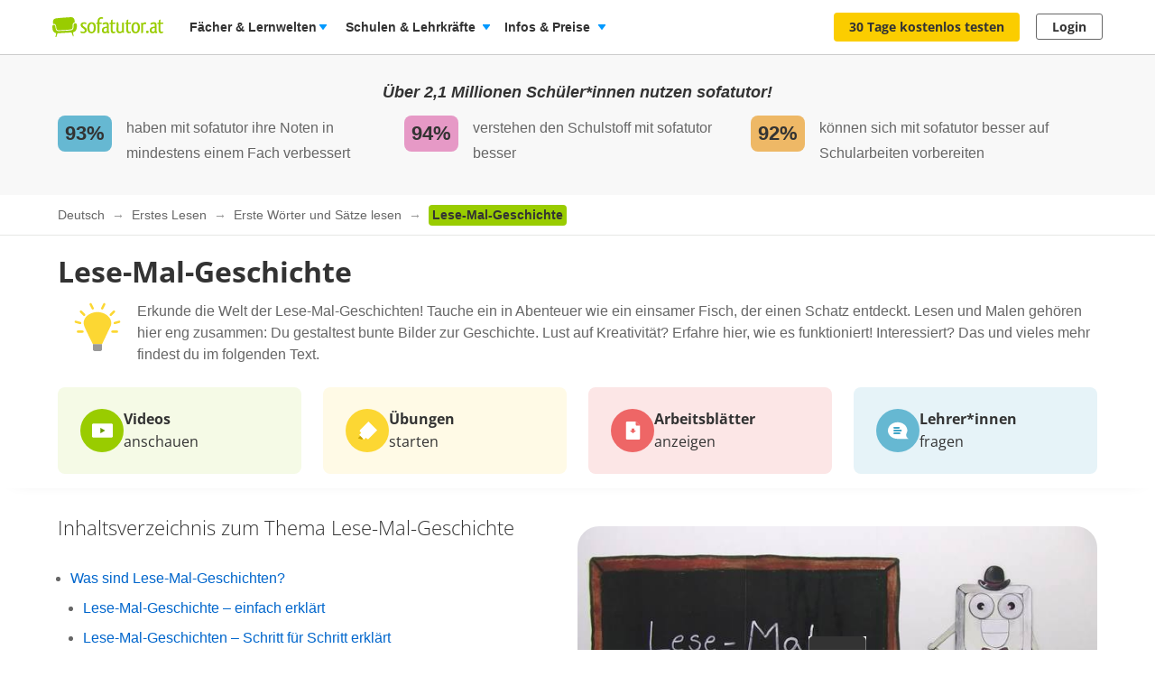

--- FILE ---
content_type: image/svg+xml
request_url: https://images.cdn.sofatutor.net/content_images/images/12586/original/10446_lesemalgeschichten_Zeichenfla%CC%88che_1.svg?1650455844
body_size: 333315
content:
<svg xmlns="http://www.w3.org/2000/svg" xmlns:xlink="http://www.w3.org/1999/xlink" width="544" height="381.22" viewBox="0 0 544 381.22"><defs><linearGradient id="Unbenannter_Verlauf_22" x1="272" y1="381.12" x2="272" y2="0.2" gradientUnits="userSpaceOnUse"><stop offset="0.42" stop-color="#ffe3f4"/><stop offset="0.52" stop-color="#fedef1"/><stop offset="0.62" stop-color="#f9d0e9"/><stop offset="0.74" stop-color="#f3b9db"/><stop offset="0.85" stop-color="#e999c8"/><stop offset="0.97" stop-color="#dd70af"/><stop offset="1" stop-color="#da66a9"/></linearGradient><linearGradient id="Unbenannter_Verlauf_5" x1="315.05" y1="61.9" x2="315.05" y2="340.5" gradientUnits="userSpaceOnUse"><stop offset="0" stop-color="#8ad6e0"/><stop offset="1" stop-color="#007faa"/></linearGradient></defs><g id="Ebene_4" data-name="Ebene 4"><rect y="0.2" width="544" height="380.92" fill="url(#Unbenannter_Verlauf_22)"/></g><g id="Ebene_2" data-name="Ebene 2"><path d="M519.13,74.43H-17.51C-21.4,67.75-1.44,63.05-1.44,63.05s.09,4.41,10,9c1.13-5.4,16.5-9,16.5-9s.09,4.41,10,9c1.14-5.4,16.5-9,16.5-9s.1,4.41,10.06,9c1.13-5.4,16.49-9,16.49-9s.1,4.41,10.06,9c1.13-5.4,16.5-9,16.5-9s.09,4.41,10,9c1.14-5.4,16.5-9,16.5-9s.1,4.41,10.06,9c1.13-5.4,16.49-9,16.49-9s.1,4.41,10.06,9c1.13-5.4,16.5-9,16.5-9s.09,4.41,10,9c1.14-5.4,16.5-9,16.5-9s.1,4.41,10.06,9c1.13-5.4,16.49-9,16.49-9s.1,4.41,10.06,9c1.13-5.4,16.5-9,16.5-9s.09,4.41,10.05,9c1.14-5.4,16.5-9,16.5-9s.1,4.41,10.06,9c1.13-5.4,16.49-9,16.49-9s.1,4.41,10.06,9c1.13-5.4,16.5-9,16.5-9s.09,4.41,10.05,9c1.13-5.4,16.5-9,16.5-9s.09,4.41,10.06,9c1.13-5.4,16.49-9,16.49-9s.1,4.41,10.06,9c1.13-5.4,16.5-9,16.5-9s.09,4.41,10,9c1.13-5.4,16.5-9,16.5-9s.09,4.41,10.06,9c1.13-5.4,16.49-9,16.49-9s.1,4.41,10.06,9c1.13-5.4,16.5-9,16.5-9s.09,4.41,10.05,9c1.13-5.4,16.5-9,16.5-9s.12,6,16.06,11.38Z" fill="#d9fcff"/><path d="M559,61.9c-12.79,5-12.9,10.23-12.9,10.23s-15.37-3.62-16.5-9c-10,4.61-10.05,9-10.05,9s-15.37-3.62-16.5-9c-10,4.61-10.06,9-10.06,9s-15.36-3.62-16.49-9c-10,4.61-10.06,9-10.06,9s-15.37-3.62-16.5-9c-10,4.61-10.05,9-10.05,9s-15.37-3.62-16.5-9c-10,4.61-10.06,9-10.06,9s-15.36-3.62-16.49-9c-10,4.61-10.06,9-10.06,9s-15.37-3.62-16.5-9c-10,4.61-10,9-10,9s-15.37-3.62-16.5-9c-10,4.61-10.06,9-10.06,9s-15.36-3.62-16.49-9c-10,4.61-10.06,9-10.06,9s-15.37-3.62-16.5-9c-10,4.61-10.05,9-10.05,9s-15.37-3.62-16.5-9c-10,4.61-10.06,9-10.06,9s-15.36-3.62-16.49-9c-10,4.61-10.06,9-10.06,9s-15.36-3.62-16.5-9c-10,4.61-10.05,9-10.05,9s-15.37-3.62-16.5-9c-10,4.61-10.06,9-10.06,9s-15.36-3.62-16.49-9c-10,4.61-10.06,9-10.06,9s-15.36-3.62-16.5-9c-10,4.61-10.05,9-10.05,9s-15.37-3.62-16.5-9c-10,4.61-10.06,9-10.06,9s-15.36-3.62-16.49-9c-10,4.61-10.06,9-10.06,9s-15.36-3.62-16.5-9c-10,4.61-10,9-10,9s-15.37-3.62-16.5-9c-10,4.61-10.06,9-10.06,9S-2.65,68-1.47,61.9H-80.29V340.5H710.39V61.9Z" fill="url(#Unbenannter_Verlauf_5)"/><path d="M107.91,259a2.74,2.74,0,0,0-2.49-2.18,5.33,5.33,0,0,0-1.66-.49c-6.43-1.12-13-1.62-19.36-3-3.06-.65-6-1.73-9.05-2.33a75.36,75.36,0,0,0-8.64-.78,1.34,1.34,0,0,0-.07-.18A2.82,2.82,0,0,0,64.07,248h0a3.77,3.77,0,0,0-.44-4.17,3.53,3.53,0,0,0-4.54-.09,3.44,3.44,0,0,0-.78.79,2.06,2.06,0,0,0-.26-.25c-2.47-2.19-6.94-.43-7.46,2.62h0a4.89,4.89,0,0,0-1.84.35c.17-.22.34-.45.5-.69,1.76-2.56,3.15-5.43,4.68-8.13,2.75-4.85,6.18-9.85,7-15.48a11.17,11.17,0,0,0-1-7.15c-.81-1.41-2.59-3.18-4.15-1.68A9.09,9.09,0,0,0,54.09,217a30.92,30.92,0,0,0-1.3,3.6c-.74,2.53-1.23,5.12-1.94,7.65a24,24,0,0,1-3,6.86c.41-2.58.88-5.14,1.37-7.7,2.23-11.65,4.73-23.64,2-35.43a.56.56,0,0,0-.38-.38c-3.14-.83-5.87,1.78-6.62,4.66a18.75,18.75,0,0,0-.22,6,51.09,51.09,0,0,1,0,6.43c-.38,5.82-1.65,11.52-2.7,17.25a302,302,0,0,0-5.72-42.14c-.56-2.72-1-9.11-5.3-8.26s-3.92,6-3.29,9.34c1,5.41,2.11,10.81,3.11,16.23a93.35,93.35,0,0,1,1.47,16.52,93.59,93.59,0,0,0,2.08,17,79.14,79.14,0,0,1,1.29,8.65.54.54,0,0,0-.23.11l-.13.11c-.18-.56-.36-1.11-.52-1.65q-2-6.7-3.47-13.53T28,214.8c-.7-4.58-1.05-9.18-1.65-13.76-.16-1.28-.56-2.74-1.92-3.2a6.71,6.71,0,0,0-3,0l-4.29.52a.43.43,0,0,0-.42.54,149.15,149.15,0,0,1,6.14,28.64c.22,1.91.34,3.86.57,5.79a23.22,23.22,0,0,1-1.91-4.76c-.61-2.17-.69-4.71-2.16-6.55a4.17,4.17,0,0,0-4.48-1.57c-4.07,1.5-1.26,7,0,9.46s2.56,4.94,3.91,7.36a44.31,44.31,0,0,0,3,4.93,12.79,12.79,0,0,0,.88,2.1c-.64-.69-1.31-1.36-2-2-.13-.11-.4,0-.32.19a13.23,13.23,0,0,0,1.93,3.23,2.36,2.36,0,0,0-1.15,0,6.78,6.78,0,0,0-4.6,0,.28.28,0,0,0,.07.51c1.3.39,2.61.5,3.91.76a3.82,3.82,0,0,0,1,1.11c-.81-.24-1.78-.35-1.76.61a1.42,1.42,0,0,0,.71,1.07c-1.9-.48-5.17-1.14-6.59.67-.17.22-.09.65.26.62.94-.06,1.83-.39,2.78-.4a6.35,6.35,0,0,1,.76,0c-2.37.49-4.7,1.31-7.13,1.66-1.86.27-4.21.18-6.12.75a9.24,9.24,0,0,0-4.36.44,2.06,2.06,0,0,0-1.45.55,1.45,1.45,0,0,0,.11,2.15A2.7,2.7,0,0,0,.16,257a13.54,13.54,0,0,0,5.71,3.22c1.7.54,3.45.89,5.15,1.43a38.24,38.24,0,0,1,5.26,2.58,10,10,0,0,0,2.91.86c1.81,1,3.59,2.12,5.31,3.31a27.5,27.5,0,0,1,7.82,7.79,18.3,18.3,0,0,1,2.24,5.1,20.4,20.4,0,0,1,.38,5.22,3.36,3.36,0,0,0,.55,3.22c1.28,1.65,3.52,1.71,5.49,1.63a1.76,1.76,0,0,0-.29,2.14c.42.89,1.46,1.1,2.05,1.82a3.93,3.93,0,0,1,.43.69l-1.72-.53c-.77-.23-1.54-.52-2.26,0a1.53,1.53,0,0,0-.3,2.31,1.26,1.26,0,0,0,0,.64c-1.09-.31-2.23-.78-3-.07s-.06,1.92.75,2.3c1.72.8,3.54-.37,5.1,1a3,3,0,0,0,2.71.92,1.37,1.37,0,0,0-.12.62,1.65,1.65,0,0,0,1,1.32,2.59,2.59,0,0,0,2.8-.49,2.71,2.71,0,0,0,1.53.91.81.81,0,0,0,.34.23c.75.34,1.76-.29,2.47-.82a1.09,1.09,0,0,0,.62,0,2.58,2.58,0,0,0,1.34,1.28,3.52,3.52,0,0,0,1.9.21,5.71,5.71,0,0,1,1-.25c.64.06.54.23.89.63a1.75,1.75,0,0,0,2.55.2c1-.83.73-2,.84-3.11a2.8,2.8,0,0,0,1.11.32c.45,0,.93-.16,1.36,0,.21.1.41.48.61.64a2.62,2.62,0,0,0,3,.08,1.44,1.44,0,0,0,1.73.48,1.68,1.68,0,0,0,.89-2,2.22,2.22,0,0,0,1.63-.89,1.86,1.86,0,0,0,.23-.59,2.39,2.39,0,0,0,2.71-3,4.57,4.57,0,0,0,2.43-1.74c.19-.36,0-.73.14-1a.61.61,0,0,1,.07-.1,2.23,2.23,0,0,0,1.07-1,1.89,1.89,0,0,0,0-1.66c.86-.47,1.59-1.24,1.47-2.09a11,11,0,0,0,1.74-.72c1.26,0,2.64-.43,3-1.68v0a3.73,3.73,0,0,0,1.77-2.5c.42-2.49-1.16-4.12-3.25-4.9,0,0,0-.05,0-.08a.76.76,0,0,0-.56-.56,2.13,2.13,0,0,0-1.4.12,4.44,4.44,0,0,0-1.62-1.26,2.23,2.23,0,0,0-2.55.53,7.39,7.39,0,0,0,.13-1,1.7,1.7,0,0,0-.54-1.2,1.47,1.47,0,0,0-1.06-.4,1.8,1.8,0,0,0-1.18-.92,2.33,2.33,0,0,0-1.69.28,1.87,1.87,0,0,0-2.43-1.27,1.52,1.52,0,0,0-1.14-.56,59.32,59.32,0,0,1,6.18-5,8.7,8.7,0,0,1,4.57-1.73,9.94,9.94,0,0,0,3.82-1.21c2.82-1.52,5.33-3.55,8.17-5l.83-.42,1.81.11c1.91.11,3.83.19,5.74.18,1,0,2.08,0,3.12-.1a14.58,14.58,0,0,0,3.11-.28A1.76,1.76,0,0,0,107.91,259ZM25.38,246.22c.23.26.46.51.65.75l.2.28q.22.62.48,1.23c-.32-.54-.63-1.09-1-1.63Z" fill="#2f6884"/><rect x="-74.65" y="292.65" width="785.04" height="157.1" fill="#acb8c5"/><path d="M185.78,286.16c-.81-1-1.71-1.81-2.5-2.79a23,23,0,0,1-2.35-3.85c-1.26-2.34-2.54-4.21-4.75-5.38-1.71-.91-2.23-2.16-2.18-4.3a14.45,14.45,0,0,0-.07-3.66,4.27,4.27,0,0,0-2.07-3.06,7.48,7.48,0,0,1,1.66-1.36.79.79,0,0,0,.29-.82,5.61,5.61,0,0,0-.44-1.42c1.56-1.1,3.25-3.45.88-4.71-.52-.28-1.15-.19-1.67-.46-1.16-.59-.42-1.8-.45-2.93a3,3,0,0,0-.19-1,8.12,8.12,0,0,0,4.13-3.13.76.76,0,0,0-.45-1.24l-2.49-.38a1.41,1.41,0,0,0,.11-.48,1.51,1.51,0,0,0,0-.37,5,5,0,0,0,2.93-2.85.8.8,0,0,0-.22-1,15.33,15.33,0,0,0-5.05-2.19,7.34,7.34,0,0,0,1.72-5.82,5.22,5.22,0,0,0-1.39-3.22,3.11,3.11,0,0,0-3.07-.11,4,4,0,0,0-2.24-2.59.58.58,0,0,0-.61.18,2,2,0,0,1-1.9.56c-.35-.05-.61.38-.62.73a5,5,0,0,1-.13.92c-.56-1.38-1.11-2.76-1.7-4.13-.45-1.08-1.09-1.72-2.19-1.62-2.24.2-2.66,2.73-2.49,4.87l-1.62.46a.75.75,0,0,0-.44.89l.42,1.45-1.22.62a10.21,10.21,0,0,0-1.16-3.56,2.77,2.77,0,0,0-.42-.55l0-.17.3-.08a.77.77,0,0,0,.38-1.06c-.09-.17-.18-.32-.27-.46v0a19.57,19.57,0,0,0-.31-2.67l.19-.13a.85.85,0,0,0,.24-.26l7.2-.38a.82.82,0,0,0,.77-1c-.35-2.33-3.76-1.91-5.46-1.95a11.07,11.07,0,0,1-3-.35.19.19,0,0,1-.08,0,15.3,15.3,0,0,0-1.52-5.73.88.88,0,0,0-.52-1.07c-.2-.38-.4-.77-.61-1.15a.83.83,0,0,0-.62-1.06l-.13-.23a5.86,5.86,0,0,0,.37-.5,1.19,1.19,0,0,0,.6-.16,1.09,1.09,0,0,0,.17-1.63,2,2,0,0,0-.35-.3,1.82,1.82,0,0,0-.21-.3c0-.05,0-.1,0-.14l.12,0c1.11-.39,2.49-1.42,1.64-2.71a1.72,1.72,0,0,0-.32-.34,7.21,7.21,0,0,0,1-1.67c.64-1.79-.55-2.33-1.05-3.91-.31-1-1.85-.56-1.54.42.23.73.84,1.22,1.08,1.9.33.92-.34,1.94-.93,2.75a3.24,3.24,0,0,0-1.24.16c-.06-.32-.13-.65-.18-1a11.57,11.57,0,0,0,.42-2,.82.82,0,0,0-.56-1l-.24-.06a.83.83,0,0,0-.9.37,3.38,3.38,0,0,0-.38,2.31c-.27.76-.61,1.49-.92,2.31l-.12.35h0c-.39-1.23-.78-2.45-1.16-3.68a.74.74,0,0,0-.53-.54,17.6,17.6,0,0,0-1.35-3,9.68,9.68,0,0,0-7.67-4.73v0a2.35,2.35,0,0,0,.72-1.58,3.08,3.08,0,0,0,0-.43l0-.12c.26-1,.86-2.36.15-3.3s-2.24-.79-3.26-.66-2.31.27-2.81,1.19a2.07,2.07,0,0,0-.15,1.25c0,.15,0,.29,0,.43a4.71,4.71,0,0,0-.33.42,2.74,2.74,0,0,0-2.06-.46,1.87,1.87,0,0,0-2.37.06,3,3,0,0,0-.78,1.18c-.14.31-.19.66-.3,1l-.21,0c-1.11-1.27-2.81-2.11-4.11-1.2a2.16,2.16,0,0,0-.67.81,2.67,2.67,0,0,0-.16-.57l.78-2.55c.3-1-1.24-1.4-1.54-.42l-.52,1.71a.67.67,0,0,0-.23.1c0-.45,0-.89.06-1.34a12.59,12.59,0,0,0,.46-2.26c0-.24,0-.48,0-.72a14.47,14.47,0,0,0,.4-4.88.81.81,0,0,0-1.46-.2c-.79,1.63-.53,3.12-.54,4.87a7.94,7.94,0,0,1,0,.85c-.16.77-.32,1.54-.41,2.3a32.67,32.67,0,0,0-.74,3.45c0,.28-.09.59-.14.92-.11-1.19-.29-2.38-.46-3.55.17-2.55.43-5.12.39-7.65a.8.8,0,0,0-1.59,0c0,1.88-.11,3.78-.24,5.68,0,0,0,0-.08.06,0-.88-.07-1.75-.1-2.63a27.34,27.34,0,0,1,2.85-11.57c.46-.91-.91-1.72-1.38-.8a28.45,28.45,0,0,0-2.82,9.5c-.5-.39-1.39-.21-1.29.56.23,1.67.48,3.34.76,5-.12-.24-.23-.47-.34-.71l-.36-2.95a1,1,0,0,0-1.16-.75,13.59,13.59,0,0,1-.33-9.06c.34-1-1.2-1.39-1.54-.42-1.45,4.15-.44,8.22,1.17,12.09a31.14,31.14,0,0,0,1.27,12.67c0,.73,0,1.46-.1,2.2a10.45,10.45,0,0,1-2.05-4.22c-.62-2.93-.08-5.9-1.25-8.73-.38-.93-1.93-.52-1.53.43,1.32,3.2.45,6.75,1.6,10a14.54,14.54,0,0,0,3.06,4.82c-.16,2.17-.31,4.34-.33,6.5a3.19,3.19,0,0,0-3.16-.28c-.49.26-.53.53-.84.92a1.49,1.49,0,0,0-1.19.82,4.3,4.3,0,0,0-.57.18,2.18,2.18,0,0,0-1.57,2.4,14,14,0,0,0-1.87,1.14c-1.12.37-2.29,1-2.18,2a2.36,2.36,0,0,0,.67,1.27,1.84,1.84,0,0,0,.29.84.75.75,0,0,0,1.06.27,11.43,11.43,0,0,0,1.26.7c.23.11.48.21.72.3a1.79,1.79,0,0,0,.37.61c-.1.13-.2.26-.29.36-.16.79-.62,1-1.39.56a6.74,6.74,0,0,1-1.06-.39,6.68,6.68,0,0,0-1.43-.48,2.54,2.54,0,0,0-1,0l-.85-1.44a.8.8,0,0,0-1.38.81l.93,1.58-.12.22-.31-.07a.84.84,0,0,0-1,.48,5.57,5.57,0,0,0-1.45-.23.79.79,0,0,0-.77.59c-.15.94-1,1.27-.67,2.39,0,.1.09.2.14.3a12.87,12.87,0,0,0-1.31,1,.81.81,0,0,0,.35,1.34,75.12,75.12,0,0,0,10,1.54,8.46,8.46,0,0,1,.1,4.44,22.33,22.33,0,0,1-1.79,5.69.6.6,0,0,0-.27-.07,30.47,30.47,0,0,0-8.69,1c-.55.15-.57,1-.15,1.33A25.85,25.85,0,0,0,93,243.62c1.17.6,2.88,2.39,2.3,4-1.14-1.7-2.84-3.28-4.77-2.57a3.55,3.55,0,0,0-2.15,3.75c-.58-.46-1.75-1.37-2-1.45a2.1,2.1,0,0,0-2.25.42,2.39,2.39,0,0,0-.38,2.69c-1.52,1.15-1.28,3.55-.67,5.52-1.18,0-2.71,0-3.38.84a1.53,1.53,0,0,0-.31.8c-1.45.1-3.15.88-2.15,2.79.57,1.1,2,1.28,2.93,1.4,2,.26,3.9,0,5.85.12a4.5,4.5,0,0,1,1.77.24,2.71,2.71,0,0,1,.75,2.4c-.09,1.32-.22,2.64-.39,3.95a68.8,68.8,0,0,1-1.32,7.13A112,112,0,0,1,83,287.73,7.14,7.14,0,0,0,79.39,284a.63.63,0,0,0-.77.51,10.47,10.47,0,0,0,.13,3.88A2.92,2.92,0,0,0,76.28,290c-1.35,2.38.12,6-1.93,7.9a.7.7,0,0,0,.6,1.18A14.29,14.29,0,0,0,80,303c2.62,1.48,5.25,2.95,7.93,4.27a48.32,48.32,0,0,0,15.44,4.95c11.47,1.4,22.85-1.91,34.09-4,11-2.1,22.22-3.28,33.1-6.38a80.28,80.28,0,0,0,7.93-2.67,27.25,27.25,0,0,0,6.75-3.3,6.15,6.15,0,0,0,2.67-4.58A7.46,7.46,0,0,0,185.78,286.16Z" fill="#2f6884"/><path d="M283.07,313.47a10.86,10.86,0,0,0-5.85-.47,3,3,0,0,0-.3-1.34,3.33,3.33,0,0,0-2.69-1.83c-.71-.12-1.43,0-2.14-.06-.91-.1-.78-.4-1.37-1-.81-.78-2-.44-2.78-1-1-.72-1.27-1.86-2.77-1.81a3,3,0,0,0-1.39.48c-.95.55-1.09.63-2.16.17-1.66-.72-3.62-.31-4.57-2.18a.81.81,0,0,0-1.46.19,2.58,2.58,0,0,1-2.44.52c.87-2,1.38-4.5-1-5.58-1-.45-1.43-.06-2.36.18a3.9,3.9,0,0,1-1.93-.17,6.52,6.52,0,0,0-.77,0,1,1,0,0,0-.38.1q-.44.29-.63-.3c.61.07.91-.7.66-1.16-.74-1.35.75-3.94-.73-4.94.42-.55,1-1,.65-1.82-.42-1.16-2.07-1.07-3.19-1a2.8,2.8,0,0,0-2.39-.59,2.46,2.46,0,0,0-1.78.88c-.48.63-.61,2.48-1.26.33-.43-1.45-.24-3.32-2.3-3.59a2.05,2.05,0,0,0-2.35,1.83,2.34,2.34,0,0,0-1.06.74,5.42,5.42,0,0,0-3.49-.68,6.14,6.14,0,0,0,0-3.77,3.81,3.81,0,0,0-4.08-2.51,2.59,2.59,0,0,0-2.42,2.86,3,3,0,0,0,1.52,2.24,3.93,3.93,0,0,0-.79,1.55H223a2.32,2.32,0,0,0-1.81-2,.71.71,0,0,0-.89.67v.08a2,2,0,0,1-.81-.17c-2.14-1.15-.52-1.34-.56-2.25a2.29,2.29,0,0,0-.19-1.07,2.08,2.08,0,0,0-2.21-1.06,1.51,1.51,0,0,0-1.14,1.05,2.75,2.75,0,0,0-2.46,2.66,5.45,5.45,0,0,0-.95-.13.67.67,0,0,0-.66.66c0,.28.35,1,.29,1.18s-.56.07-1,.06l-.81,0,.12-.3c-.17-.45.1-.78-.19-1.27a2,2,0,0,0-1-.75c-2.07-.79-2.83,1.27-2.51,2.93a2.55,2.55,0,0,0-1.37,1l-.14.22a7.23,7.23,0,0,0-.6-2,3.06,3.06,0,0,0-2-1.7,17.32,17.32,0,0,0,.07-5.52.71.71,0,0,0-.49-.54,5.82,5.82,0,0,0-3.58.07,3.34,3.34,0,0,0-3.34-3.26.74.74,0,0,0-.75.9c.16.73.33,1.45.5,2.17a6.18,6.18,0,0,1-5,.31l2.15-4.76a26.48,26.48,0,0,0,2.19-5.25,4.5,4.5,0,0,0-2.11-4.73c-4.07-2.61-8,.66-9.6,4.38a2.9,2.9,0,0,1-.11-3.6.77.77,0,0,0-.24-1.07,5.14,5.14,0,0,1-2.62-6.18c.63-1.74,2.52-2.93,1.94-5a4,4,0,0,0-5.46-2.44c-1.12-2.54-5.08-1.87-5.44.8a6,6,0,0,0-2.7-.41.72.72,0,0,0-.74.68l-.12,1.76c-1.9-.82-1.48-3.9-.79-5.44.79-1.78,1.84-3.36,2.23-5.3a.67.67,0,0,0-.43-.84,8,8,0,0,0-5.75.75,8.92,8.92,0,0,1-1.12.79c-.63.14-1.4-.36-1.95-.58l-4.31-1.67c-.51-.2-.9.31-.84.77.16,1.19-1.47,2.06-2.49,1.57a3.51,3.51,0,0,0,.3-5.19,7,7,0,0,0,1.39-2.12.69.69,0,0,0-.44-.85,5.6,5.6,0,0,0-3.21-.39.69.69,0,0,0-.51.82q-2,2-1.38.18c.09-.33.2-.65.32-1,.17-.49.38-1,.53-1.46a4.84,4.84,0,0,0,.07-2.87,5.13,5.13,0,0,0-3.87-3.52c-3.57-.63-6,3.16-5.1,6.3a2.27,2.27,0,0,1-1.07.14,4.43,4.43,0,0,0-2.23-1.78c-2.37-.88-5.06.3-6.76,2a9.71,9.71,0,0,0-2.07,3.08c-3.11-.28-5.91,2.31-7.88,4.62-1-1-1-3.33-1.5-4.52a3.88,3.88,0,0,0-3.57-2.66c-3.69-.08-5,3-5.4,6.11a7.32,7.32,0,0,0-.84-.71.76.76,0,0,0-1.17.6,4.21,4.21,0,0,1-1.8,3.9c-2,1.35-2-.67-2.4-2s-1.59-3-3.24-2.71c-1.8.36-2.47,3.34-3.08,4.7-1.3,2.91-2.61,5.83-3.88,8.76a42.54,42.54,0,0,1-6.68-.11,5.33,5.33,0,0,0,.71-2.78.79.79,0,0,0-.53-.77c-2.21-.51-4.92-1.64-7.2-1.51-1.63.1-2,1.25-2.21,2.66a3.46,3.46,0,0,1-1.59,2.64,2.82,2.82,0,0,0-1,1.53c-.43,2.17,2.38,3.54.87,5.75C73,265.36,70,264,67.46,264.24c-1.92.2-2.67,1.86-3.48,3.42-1.5,2.94-2.63,6.32-1.26,9.34a9.82,9.82,0,0,0-7.42,4.76.73.73,0,0,0,0,.78c-5.64,11.13-3.44,25.61,5.81,34.15a1,1,0,0,0,1,1.13h.27c.29.24.59.48.9.7a1,1,0,0,0,1.65-.67c33.1.3,66.2.65,99.3.83l25.44.14c8.25.05,16.53.22,24.76-.52s16.57-2.29,25-1.78c4.15.26,8.27.85,12.42,1.05,3.16.16,7.38.78,10.38-.51a4.44,4.44,0,0,0,.88-.52c3.5.33,7,.8,10.51,1a43.57,43.57,0,0,0,5.36,0c1.4-.09,3.31,0,4.61-.6C285.44,316.05,284.57,314.1,283.07,313.47Z" fill="#134b6d"/><path d="M250.07,245.71a14.64,14.64,0,0,0,3.11.29q1.56.09,3.12.09c1.92,0,3.83-.06,5.74-.17l1.81-.12.83.42c2.84,1.5,5.36,3.52,8.17,5a10.19,10.19,0,0,0,3.82,1.22,8.75,8.75,0,0,1,4.58,1.72,61.64,61.64,0,0,1,6.17,5,1.54,1.54,0,0,0-1.14.57,1.85,1.85,0,0,0-2.42,1.26,2.29,2.29,0,0,0-1.7-.27,1.78,1.78,0,0,0-1.18.91,1.52,1.52,0,0,0-1.06.4,1.7,1.7,0,0,0-.54,1.2,6,6,0,0,0,.14,1,2.26,2.26,0,0,0-2.56-.53,4.41,4.41,0,0,0-1.61,1.26,2.3,2.3,0,0,0-1.41-.12.79.79,0,0,0-.56.56.28.28,0,0,0,0,.09c-2.1.77-3.68,2.41-3.26,4.89a3.75,3.75,0,0,0,1.77,2.51v0a2.79,2.79,0,0,0,3,1.68,11.4,11.4,0,0,0,1.74.72c-.12.85.61,1.62,1.48,2.1a1.83,1.83,0,0,0-.05,1.65,2.21,2.21,0,0,0,1.08,1l.06.11c.13.31,0,.67.14,1a4.52,4.52,0,0,0,2.43,1.74,2.41,2.41,0,0,0,2.72,3,1.6,1.6,0,0,0,.23.58,2.16,2.16,0,0,0,1.62.9,1.66,1.66,0,0,0,.89,2A1.46,1.46,0,0,0,289,289a2.6,2.6,0,0,0,3-.09c.21-.15.4-.54.61-.64.43-.21.92,0,1.37,0a2.76,2.76,0,0,0,1.1-.33c.11,1.11-.15,2.28.85,3.11a1.75,1.75,0,0,0,2.55-.19c.35-.4.25-.58.88-.64a5.71,5.71,0,0,1,1,.25,3.56,3.56,0,0,0,1.91-.2,2.7,2.7,0,0,0,1.34-1.28,1.09,1.09,0,0,0,.62,0c.7.54,1.71,1.16,2.47.83a1,1,0,0,0,.34-.24,2.7,2.7,0,0,0,1.52-.9,2.61,2.61,0,0,0,2.8.49,1.66,1.66,0,0,0,1-1.33,1.28,1.28,0,0,0-.12-.62,3,3,0,0,0,2.71-.91c1.56-1.35,3.39-.18,5.11-1,.8-.37,1.56-1.53.74-2.29s-1.88-.25-3,.07a1.3,1.3,0,0,0,0-.65,1.54,1.54,0,0,0-.29-2.31c-.72-.5-1.5-.21-2.27,0l-1.71.54a3.11,3.11,0,0,1,.42-.69c.59-.72,1.63-.94,2.06-1.83a1.78,1.78,0,0,0-.3-2.14c2,.08,4.22,0,5.5-1.63a3.35,3.35,0,0,0,.54-3.22,20.36,20.36,0,0,1,.39-5.21,18,18,0,0,1,2.23-5.1,27.41,27.41,0,0,1,7.83-7.79c1.71-1.2,3.49-2.28,5.3-3.32a9.74,9.74,0,0,0,2.91-.86,40,40,0,0,1,5.26-2.58c1.7-.54,3.45-.89,5.15-1.42a13.45,13.45,0,0,0,5.71-3.23,2.67,2.67,0,0,0,1.49-.63,1.45,1.45,0,0,0,.11-2.15,2.06,2.06,0,0,0-1.45-.55,9.24,9.24,0,0,0-4.36-.44c-1.91-.56-4.26-.47-6.12-.74-2.42-.35-4.76-1.17-7.13-1.67.25,0,.51,0,.76,0,1,0,1.84.34,2.78.41.35,0,.43-.4.26-.62-1.42-1.82-4.68-1.16-6.59-.68a1.38,1.38,0,0,0,.71-1.06c0-1-1-.86-1.76-.62a3.77,3.77,0,0,0,1-1.1c1.3-.27,2.62-.37,3.92-.76.21-.06.29-.41.06-.51a6.78,6.78,0,0,0-4.6,0,2.37,2.37,0,0,0-1.15,0,13,13,0,0,0,1.93-3.24c.08-.19-.19-.29-.31-.18a24.89,24.89,0,0,0-2,2,12.5,12.5,0,0,0,.87-2.11,43.42,43.42,0,0,0,3-4.93q2-3.63,3.91-7.35c1.24-2.44,4-8,0-9.47a4.18,4.18,0,0,0-4.49,1.58c-1.47,1.83-1.55,4.37-2.16,6.55a23.65,23.65,0,0,1-1.9,4.76c.22-1.94.34-3.89.56-5.8A149.81,149.81,0,0,1,340,183.58a.43.43,0,0,0-.41-.55l-4.3-.52a6.86,6.86,0,0,0-3,0c-1.36.47-1.75,1.92-1.92,3.2-.59,4.59-.95,9.19-1.65,13.76s-1.52,9-2.5,13.48-2.16,9.07-3.47,13.54c-.16.54-.34,1.09-.52,1.64l-.13-.11a.54.54,0,0,0-.23-.11,81.64,81.64,0,0,1,1.29-8.65,94.39,94.39,0,0,0,2.09-17,92.61,92.61,0,0,1,1.46-16.53c1-5.41,2.08-10.82,3.11-16.23.64-3.3,1.11-8.45-3.29-9.33s-4.73,5.53-5.3,8.25a300.68,300.68,0,0,0-5.71,42.15c-1.06-5.73-2.32-11.43-2.7-17.26a49.12,49.12,0,0,1,0-6.42,19.11,19.11,0,0,0-.23-6c-.74-2.88-3.48-5.49-6.61-4.66a.57.57,0,0,0-.39.39c-2.76,11.79-.26,23.77,2,35.43.49,2.55,1,5.12,1.38,7.69a23.66,23.66,0,0,1-3.05-6.86c-.7-2.53-1.2-5.12-1.94-7.64a28.75,28.75,0,0,0-1.3-3.61,8.9,8.9,0,0,0-1.62-2.86c-1.56-1.5-3.33.27-4.15,1.68a11.19,11.19,0,0,0-1,7.16c.81,5.62,4.24,10.63,7,15.47,1.53,2.7,2.93,5.57,4.68,8.14.16.23.33.46.51.68a5.13,5.13,0,0,0-1.84-.35h0c-.52-3.05-5-4.8-7.47-2.62a3,3,0,0,0-.25.25,3.94,3.94,0,0,0-.79-.79,3.53,3.53,0,0,0-4.53.09,3.74,3.74,0,0,0-.44,4.17h0a2.85,2.85,0,0,0-2.58,2.07l-.07.19a71.12,71.12,0,0,0-8.64.78c-3.07.6-6,1.67-9.05,2.33-6.37,1.37-12.93,1.86-19.36,3a5.34,5.34,0,0,0-1.66.5,2.73,2.73,0,0,0-2.49,2.17A1.75,1.75,0,0,0,250.07,245.71ZM331,231.49c-.32.54-.64,1.08-.95,1.62.16-.4.32-.81.47-1.23.07-.09.13-.19.21-.28s.41-.49.65-.74Z" fill="#2f6884"/><path d="M46.33,292.29a.32.32,0,0,0-.31-.23h-.29a.27.27,0,0,0-.41,0l-.72,0a10.64,10.64,0,0,0-.88-4.61.33.33,0,0,0-.28-.16l-3.63.13c.17-1.73,1.52-3.67.33-5.25a.34.34,0,0,0-.36-.14,16.5,16.5,0,0,1-6.22.39,6.43,6.43,0,0,0-.42-5.25.34.34,0,0,0-.36-.15,16.42,16.42,0,0,1-5.7,1.08,13.37,13.37,0,0,0,4.17-4.62,5.59,5.59,0,0,0-.26-5.81,3.9,3.9,0,0,0-4.8-1.29c-1.8.95-2.59,3.1-3.34,4.86-.8,1.91-1.63,4-3.34,5.26,1.63-4.21,4.15-8,5.55-12.32a18.54,18.54,0,0,0,1-6.26,12.05,12.05,0,0,0-.42-3,5.18,5.18,0,0,0-1.21-2.59c-.7-.55-1.68-.12-2.44.06l-4,1-3.37.83a23.68,23.68,0,0,0-3.73.94c-.68.28-.77.86-.73,1.53.08,1.27.2,2.55.24,3.83a59.57,59.57,0,0,1-.21,7.07,60.49,60.49,0,0,1-2.08,11.32,8,8,0,0,0-.78-1c-.92-.94-3-1.9-3.72-.18-.3.75.22,2.3-.66,2.69-.44.2-.42-.31-.47-.63s-.09-.53-.15-.8a7.14,7.14,0,0,0-.49-1.48c-.73-1.54-2.5-2.77-4.21-2-2,1-2.16,3.34-1.91,5.33a6.73,6.73,0,0,0-4.07-.74,1.75,1.75,0,0,0-2.92-.52c-.64.85-.18,2.34,0,3.27a32.73,32.73,0,0,0,1.1,4.36,4.34,4.34,0,0,1-2.53.47A1.56,1.56,0,0,1-14,285.86a.32.32,0,0,0-.39-.4l-.93.2a1,1,0,0,0-.63-1.1,1.42,1.42,0,0,0-1.51.56,2.63,2.63,0,0,0-.27,2.11A3.28,3.28,0,0,0-19.87,290c-1.86,0-4.27.44-4.53,2.69s2.56,2.45,4.18,2.62a177.22,177.22,0,0,0,18.14,1,177.4,177.4,0,0,0,18.15-.84c3-.29,6-.75,9-1a29.31,29.31,0,0,1,8.81.6c3,.65,6.09,1.51,9.17,1.11a3.77,3.77,0,0,0,2.84-1.5,2.29,2.29,0,0,0,.37-1.22A1.44,1.44,0,0,0,46.33,292.29Z" fill="#134b6d"/><path d="M383.78,316.21c-1.88,0-3.77,0-5.65,0a44.86,44.86,0,0,0-11.78-.83,46.29,46.29,0,0,1-12.18-2.33A28.37,28.37,0,0,0,344,311.41c-.87-.14-1.72-.3-2.57-.49,11.77-2.52,24.91,0,37.05-1.46.77-.09.69-.73,0-.84Q369.16,307,359.62,306a.75.75,0,0,0-.42-.28c-2.37-.61-4.83-.66-7.22-1.32-2.56-.7-5.09-1.46-7.61-2.31a35.49,35.49,0,0,0-6.77-1.37,37.16,37.16,0,0,0-7.73-.54.55.55,0,0,0-.5.59c-3.38-.8-7.63-2-10.65-.55a.76.76,0,0,0,.18,1.37c1.91.67,4.08.52,6.07.83l1.56.27a.69.69,0,0,0,.58.59l.41,0c-5.34-.53-10.48.35-15.73.89-6,.62-12.18.52-18.24.61l-37.27.57q-18.48.27-36.94.44c-5.38,0-10.77.16-16.1.6-4.88.4-10.73,1-14.85,2.65-3.7,1.5-4,4-.49,5.67a55.08,55.08,0,0,0,7.35,2.47c.59.18,1.23.42,1.88.64a4.28,4.28,0,0,0-.62.23.51.51,0,0,0-.19.76,1.27,1.27,0,0,0-.17.67.69.69,0,0,0,.35.6,9.16,9.16,0,0,0,4.08.46,1.15,1.15,0,0,0,.38.11h0a1.93,1.93,0,0,0,1.41.44c.58.79,2.43.93,3.74.83.82,1.26,4.3.71,5.37.56a4.67,4.67,0,0,1,3.1.39,6.35,6.35,0,0,0,1.31.77,14.64,14.64,0,0,0,5.72.52,56.93,56.93,0,0,0,6.53-.06c1.84-.12,3.7-.49,5.55-.49a17.92,17.92,0,0,1,5.27,1,16.55,16.55,0,0,0,6.85.84,6.49,6.49,0,0,0,2.56-.81,1.74,1.74,0,0,0,.85-1.74c2.35-.56,5.21.86,7.35,1.33a11.8,11.8,0,0,0,3.43.29,11,11,0,0,0,1.95-.36c.52-.13,4.79-1.14,3.94.26-.27.45.65.73,1.28.56l5.59-1.45a52.64,52.64,0,0,1,5.79-1.42,44.12,44.12,0,0,1,6.4,0c1.56,0,3.11-.08,4.65-.21,4-.33,7.91-.95,11.86-1.41s7.66-.83,11.51-1.16c15.09-1.31,30.37-1.93,45.62-2.2,1.12,0,2.23.06,3.35,0s2,0,2.95-.07l8,.28c3.59.13,7.43.62,11-.07C384.58,317.21,384.42,316.2,383.78,316.21Zm-184.27,2.63-.74,0a1,1,0,0,0-.68,0,.28.28,0,0,0,0-.09l.05,0,.14,0a.51.51,0,0,0,.64-.46l.28,0a14.41,14.41,0,0,0,2.08,0,.46.46,0,0,0,.19.33C200.83,318.73,200.16,318.81,199.51,318.84Zm129.37-15.16a.94.94,0,0,0-.68-.33c.79.07,1.58.09,2.38.09l.56.11c.68.12,1.35.21,2,.29C331.74,303.78,330.31,303.72,328.88,303.68Z" fill="#91a4b5"/><path d="M187.15,317.74c-.49.39-2.54.19-3.18.23l-3.19.22-2.2.15a.85.85,0,0,0-.64-.64c-1.9-.44-4,.18-5.95.38-2.17.22-4.33.39-6.51.49h-.27a1.21,1.21,0,0,0-.25-.17c-5-2.46-9.38-6-14.46-8.29a59.44,59.44,0,0,0-16.05-4.28c-5-.73-10-1.43-14.94.07a22.31,22.31,0,0,0-10.64,7.22c-2.07.35-4.16,1.1-6.19,1.62a1,1,0,0,0-.75.78,46.8,46.8,0,0,0-9.86-1.87c-6.41-.61-12.87-.82-19.3-1q-16.47-.54-32.95-.35a1.19,1.19,0,0,0-.88-1.59c-20.66-4.62-41.77-1.68-62.46,1.16-10.58,1.46-21.15,2.66-31.8,3.43-10.44.75-21,1.45-31.19,3.8s-19.85,6.34-28.07,12.82c-.75.59-.07,1.69.71,1.73,34.53,2.09,69.29,3.16,103.87,2.07,8.89-.27,17.87-1,26.38-3.76a.87.87,0,0,0,.26-1.54q10.49-1.2,21-2.47c3.68-.45,7.38-.08,11.09-.26a74.54,74.54,0,0,0,11.45-1.25c3.87-.8,7.68-1.92,11.55-2.72s7.53-1.41,11.32-1.95a205.74,205.74,0,0,1,24.17-1.93,1,1,0,0,0,.48-1.76c-.41-.24-.82-.47-1.24-.68a20,20,0,0,0,6-1.7,7.17,7.17,0,0,1,.81-.09c1.39-.05,2.64.58,4,.77a48,48,0,0,0,6.68.06,39.57,39.57,0,0,1,7.53.67,45,45,0,0,0,6.7,1.09c1.46.06,2.92-.09,4.39-.15l-.37.11a.83.83,0,0,0-.57.62c1.22,0,2.45.1,3.67.18v0c.6-.17,1.2-.33,1.79-.47.3.09.59.19.88.3q-1.17.08-2.34.21c2.87.21,5.73.52,8.57.86,3.44,1.38,7.25,1.39,10.92,1.28l1.71-.07h.25c2.41,0,5-.3,7.47-.23l3.47-.2,6-.33c1.41-.08,3.43.21,4.62-.69A1.18,1.18,0,1,0,187.15,317.74Z" fill="#91a4b5"/><path d="M104.32,340.7a1,1,0,0,0,0,2A1,1,0,0,0,104.32,340.7Z" fill="#91a4b5"/><path d="M52.25,333.08c-5-6.36-12.14-9.91-19.88-11.9-4.22-1.08-8.53-1.82-12.82-2.53a58.31,58.31,0,0,0-13.38-.92c-8.5.57-17.08,2.68-25.22,5.15a157.9,157.9,0,0,0-23.07,9,154.16,154.16,0,0,0-24.2,14.62,1,1,0,0,0-.34,1.3c3.46,5.6,10.51,3.75,15.81,2.71,3.66-.71,7.33-1.34,11-1.86,1.32.13,2.63.37,4,.64a16.53,16.53,0,0,0,6.46-.16c5.16-.92,10.14.54,15.25.43-.35-.28-.69-.56-1-.86-.68-.34-1.36-.7-2-1.06l-.12-.06-.52-.12c-3-1.13-6.21-2.5-9.43-2.66l-.57,0-.39-.08,13-5.36,1.59.05a.45.45,0,0,0,.34-.12,3.38,3.38,0,0,0,.45,0c1.48-.11,3-.48,4.47-.52l1.7.11a.54.54,0,0,0,.32-.06c1.17.05,2.35.06,3.52.06A59.91,59.91,0,0,1,4,338c2-.19,3.91.23,5.89-.1l-.23-.22a11.73,11.73,0,0,1-1.18,0,14.86,14.86,0,0,1-2.86-.64,19.46,19.46,0,0,0-4.76.07.34.34,0,0,0-.27.12l-.73-.12c-.69-.11-1.4-.2-2.11-.29a.43.43,0,0,0-.38-.54,6.41,6.41,0,0,1-1.38-.3c.32-.11.73-.19,1-.31.69-.29,1.4-.53,2.11-.77,1.46-.48,2.94-.91,4.41-1.35q2.47-.74,5-1.37c3.24.23,6.48.55,9.71.88,10.56,1.1,21.42,2.64,32,1.27l.35.43c.77,1,2,.05,2-1A.6.6,0,0,0,52.25,333.08Zm-85.72,15.2h.84a.49.49,0,0,0,0,.11Z" fill="#91a4b5"/><path d="M23,270.36a1.8,1.8,0,0,0-1.64-1.43,3.55,3.55,0,0,0-1.09-.33c-4.23-.74-8.54-1.06-12.73-2-2-.43-3.92-1.14-5.94-1.53a48.93,48.93,0,0,0-5.68-.52l0-.12a1.86,1.86,0,0,0-1.69-1.36h0a2.47,2.47,0,0,0-.29-2.74,2.33,2.33,0,0,0-3-.06,2.56,2.56,0,0,0-.52.52l-.16-.16a3.14,3.14,0,0,0-4.91,1.72h0a3.21,3.21,0,0,0-1.21.23l.34-.45c1.15-1.69,2.07-3.58,3.07-5.35,1.81-3.18,4.06-6.47,4.6-10.17a7.39,7.39,0,0,0-.67-4.7c-.54-.93-1.71-2.09-2.73-1.11a6,6,0,0,0-1.07,1.88,19.65,19.65,0,0,0-.85,2.37c-.49,1.66-.81,3.36-1.28,5a15.44,15.44,0,0,1-2,4.5c.27-1.69.59-3.37.91-5,1.46-7.66,3.11-15.54,1.29-23.29a.35.35,0,0,0-.25-.25c-2.06-.55-3.86,1.17-4.35,3.06a12.35,12.35,0,0,0-.15,3.93,31.43,31.43,0,0,1,0,4.23,99,99,0,0,1-1.77,11.34,197.23,197.23,0,0,0-3.76-27.7c-.37-1.79-.67-6-3.48-5.43s-2.58,4-2.16,6.14c.68,3.55,1.38,7.11,2,10.67a60.82,60.82,0,0,1,1,10.86,61,61,0,0,0,1.38,11.17A52.2,52.2,0,0,1-25,260a.51.51,0,0,0-.15.07l-.08.08c-.12-.37-.24-.73-.35-1.09-.86-2.93-1.62-5.9-2.28-8.89s-1.19-5.89-1.64-8.86-.69-6-1.08-9a2.29,2.29,0,0,0-1.27-2.11,4.47,4.47,0,0,0-2,0l-2.83.34a.29.29,0,0,0-.27.36,98.31,98.31,0,0,1,4,18.82c.14,1.25.22,2.54.37,3.81a15.76,15.76,0,0,1-1.26-3.13c-.39-1.43-.45-3.1-1.41-4.31a2.75,2.75,0,0,0-2.95-1c-2.67,1-.83,4.62,0,6.22s1.68,3.24,2.57,4.83a27.43,27.43,0,0,0,2,3.24,8,8,0,0,0,.57,1.39,16.06,16.06,0,0,0-1.31-1.3c-.09-.08-.26,0-.21.12a8.77,8.77,0,0,0,1.27,2.12,1.63,1.63,0,0,0-.76,0,4.53,4.53,0,0,0-3,0c-.15.07-.1.29,0,.34.86.25,1.72.32,2.58.5a2.43,2.43,0,0,0,.63.72c-.54-.16-1.17-.23-1.16.4a.91.91,0,0,0,.47.7c-1.25-.31-3.4-.75-4.33.45a.24.24,0,0,0,.17.41c.61-.05,1.2-.26,1.82-.27l.51,0c-1.57.32-3.1.86-4.69,1.09a29.73,29.73,0,0,0-4,.49,6.2,6.2,0,0,0-2.86.29,1.33,1.33,0,0,0-.95.36,1,1,0,0,0,.07,1.42,1.76,1.76,0,0,0,1,.41,8.79,8.79,0,0,0,3.75,2.12c1.12.35,2.27.58,3.38.94a25.74,25.74,0,0,1,3.46,1.69,6.62,6.62,0,0,0,1.92.57c1.18.68,2.36,1.39,3.48,2.18a17.94,17.94,0,0,1,5.15,5.12A11.76,11.76,0,0,1-25.25,285,13.21,13.21,0,0,1-25,288.4a2.2,2.2,0,0,0,.36,2.11c.84,1.09,2.31,1.13,3.6,1.08a1.16,1.16,0,0,0-.19,1.4c.28.58,1,.73,1.35,1.2a2.21,2.21,0,0,1,.28.45l-1.12-.35c-.51-.15-1-.34-1.49,0a1,1,0,0,0-.2,1.52,1,1,0,0,0,0,.42c-.72-.2-1.46-.51-2-.05s0,1.27.49,1.51c1.13.53,2.33-.24,3.36.64a2,2,0,0,0,1.78.6.82.82,0,0,0-.08.41,1.06,1.06,0,0,0,.68.87,1.7,1.7,0,0,0,1.84-.32,1.82,1.82,0,0,0,1,.6.53.53,0,0,0,.22.15c.5.22,1.16-.19,1.62-.54a.82.82,0,0,0,.41,0,1.68,1.68,0,0,0,.88.84,2.43,2.43,0,0,0,1.25.14,3.48,3.48,0,0,1,.69-.17c.42,0,.35.15.58.42a1.15,1.15,0,0,0,1.68.13c.65-.55.48-1.32.56-2a1.78,1.78,0,0,0,.72.22c.3,0,.62-.11.9,0s.27.32.4.42a1.68,1.68,0,0,0,2,.06,1,1,0,0,0,1.14.32,1.12,1.12,0,0,0,.59-1.31,1.41,1.41,0,0,0,1.07-.58,1.32,1.32,0,0,0,.15-.39,1.57,1.57,0,0,0,1.78-1.94,3,3,0,0,0,1.6-1.15c.12-.24,0-.48.09-.68l.05-.07a1.4,1.4,0,0,0,.7-.68,1.2,1.2,0,0,0,0-1.08c.57-.32,1.05-.82,1-1.38a7,7,0,0,0,1.14-.47,1.85,1.85,0,0,0,2-1.11h0A2.48,2.48,0,0,0,9,288a2.86,2.86,0,0,0-2.14-3.22v-.05a.5.5,0,0,0-.37-.37,1.43,1.43,0,0,0-.92.08,2.93,2.93,0,0,0-1.06-.83,1.47,1.47,0,0,0-1.68.35,3.58,3.58,0,0,0,.09-.65,1.14,1.14,0,0,0-.36-.79,1,1,0,0,0-.69-.26,1.18,1.18,0,0,0-.78-.6,1.54,1.54,0,0,0-1.11.18,1.23,1.23,0,0,0-1.6-.83,1,1,0,0,0-.75-.37,38.65,38.65,0,0,1,4.06-3.29,5.68,5.68,0,0,1,3-1.14,6.54,6.54,0,0,0,2.51-.8c1.85-1,3.5-2.33,5.37-3.31l.55-.27,1.19.07c1.25.07,2.51.12,3.77.11.68,0,1.36,0,2.05-.06a9.86,9.86,0,0,0,2-.18A1.17,1.17,0,0,0,23,270.36ZM-31.28,262c.16.17.3.33.43.49l.13.18c.1.28.21.55.32.82l-.63-1.07Z" fill="#134b6d"/><path d="M227.94,292.9c.83,0,1.66,0,2.49,0,2.31-.1,4.91-.83,4.8-2.23,0-.19-.25-.38-.62-.43a46.59,46.59,0,0,0-6.06-.45,2.94,2.94,0,0,0-1.65-.86c-1.29-.38-1.82-.45-1.52-1.31.14-.41.31-.77,0-1.16-.71-.85-2.72-1-4.23-1.15-2.8-.26-5.6-.49-8.4-.74.69-1.44,1.44-3.32-.22-4.57a5.69,5.69,0,0,0-5.36-.32c-.24.14-.35.39-.13.55,1.82,1.34-.38,3.28-.58,4.77,0,.33-.32,3.14-2.25,2.2-.15-.08-.18-1-.27-1.14a4,4,0,0,0-.58-.82c.49-.51.57-1.21-.62-1.43a4.19,4.19,0,0,0-3.3.94,4.8,4.8,0,0,1-3.87.64,9.28,9.28,0,0,1-2.66-1.15,3.35,3.35,0,0,0-2.66-.12c-.88-.31-.71-1,0-1.33.28-.12.21-.43-.12-.51l-1.57-.36a1.45,1.45,0,0,0-.19-1.13.64.64,0,0,0-.55-.23c-3.1.21-1.83,1.87-3,2.91a4,4,0,0,1-2.13.84c-.42.06-2.35.22-2.57-.1s1.43-1.29,1.77-1.61c.8-.72.9-1.59-.45-2.15-1.5-.63-3.95-.43-5.35-1.11,1.41-.61,2.54-1.51,1.78-2.51s-2.29-1.16-3.92-.84c-.44.09-.84.23-1.28.33-1.33.28-1.38.19-2.07-.4a20.08,20.08,0,0,0-2.07-2.05,4.41,4.41,0,0,0-4.23-.34c-.25.14-.25.36,0,.49l2.25,1.22a3.37,3.37,0,0,0-1.72,2c0,.23-.11.45-.18.68l-2.51.61c-2.12-.19-.7-.92-.53-1.31s.63-.93.49-1.49c-.26-1-2.87-1.8-4.17-.78-.09.06-.05.15,0,.21.73.4,1.31.86.25,1.35-.16.08-.46.05-.63.12a2.75,2.75,0,0,0-1.14.62,1.51,1.51,0,0,0-.15,1.63l-2.18.07c-1.3,0-1.73.18-2.67-.61a5.74,5.74,0,0,1-.78-1.11c-.44-.63-1.1-1.38.42-1.73,1.69-.4,3-.87,3.58-1.86a2.33,2.33,0,0,0,.19-1.65,1.22,1.22,0,0,1,.56-1.48c.22-.16.56-.26.78-.42,1-.73.32-1.35-.79-1.81.92-.56,1.12-1.4-.07-2a4.64,4.64,0,0,0-2.64-.27c-1,.2-.93.63-1,1.12h-1.88c.3-.69-.14-1.37-1.23-1.8l.79-.93c.17-.21,0-.39-.44-.41a10.12,10.12,0,0,0-3.12.23c-.26.05-.4.16-.34.32l-.72.83c-.82.17-1.32.13-1.51-.14-.19-.07-.5-.44-.64-.53a5.49,5.49,0,0,0-1-.51.83.83,0,0,0,.35-.66c0-.15-.23-.24-.47-.26a13.78,13.78,0,0,0-4.22.14,1.25,1.25,0,0,0-.61.4c-.1.1,0,.23-.11.32a3.45,3.45,0,0,1-1.51,1c-1.13.39-2.86,1-2.53,1.72-1.94.13-3.4,1-3.66,2h-.07a52.87,52.87,0,0,0-9.21,1.49c-1.42.36-2.9.88-3.5,1.64-4.12-1.33-8.4-2.1-13.18-1-5.08,1.2-8.09,3.8-9.72,6.52-1.74,2.9-2.87,6.18-1.78,9.21,1,2.8,3.86,5.43,7.89,7.31A42.6,42.6,0,0,0,116,297.47a2,2,0,0,0,.6-.08,12.14,12.14,0,0,0,4.64.29c.65-.09,1.22-.29,1.86-.39.94-.13,1.81,0,2.75,0a4.49,4.49,0,0,0,1.33-.26c.1,0,.42-.22.72-.37.1.93,1.63,1.7,3.56,1.42,1.51-.23,1.59-1,2.69-1.39,1.31-.51,3.13-.17,4.77,0l-1.81,1.62c-.36.31.23.62.82.57,2.07-.18,4.6,1.17,6.42.12a1.22,1.22,0,0,0,.55-1.59c-.1-.47-.5-1.24.73-1.48,1.45-.29,1.75.64,2.17,1.11a3.67,3.67,0,0,0,1.82,1c.86.3.5.82,1.28,1.18a3.39,3.39,0,0,0,2.43,0c.49-.17.53-.37.88-.59a5.72,5.72,0,0,1,3.38-.27c1.71.25,2.73,1,4.33,1.37a11.17,11.17,0,0,0,3.37.07c1.45-.15,2.83-.48,4.3-.55,1.82-.09,3,.6,4.75.73,3.59.26,7.33-.5,10.91-.54a21.26,21.26,0,0,1,5.72.67,10.52,10.52,0,0,0,4.25.44,17.33,17.33,0,0,0,2-.44,6.67,6.67,0,0,1,3.6.05,10.28,10.28,0,0,0,4.62.1c2-.4,3.73-1.05,5.73-1.45s4.27-.7,6.44-.95a5.87,5.87,0,0,0,1.77,0c1-.16,3.34-1.09,4.05-.32a1.2,1.2,0,0,0,1.49-.11,2.24,2.24,0,0,1,1.48-.83c.4-.09.5-.4.29-.58l-.09-.31a17.09,17.09,0,0,1,3.28.39,1.39,1.39,0,0,0,.82-.12,3.26,3.26,0,0,0,1.55-1.52c.12-.29-.25-.57-.82-.57H228a12.22,12.22,0,0,1-3-.09C223.64,293.05,227.48,292.91,227.94,292.9Z" fill="#2a3856"/><path d="M56.69,291.54a11.22,11.22,0,0,0-3.49-6.6,19.89,19.89,0,0,0-6.29-3.52,54.88,54.88,0,0,0-8.62-2.51,25.63,25.63,0,0,0-8.73-.39c-2.39.35-5.07,1.11-6.7,3a4.65,4.65,0,0,0-.74,1.16,3.59,3.59,0,0,0-2.68,2.47c-.37,1-.54,2.28-1.56,2.87a1.64,1.64,0,0,1-1.57.15c-.48-.32-.42-.95-.56-1.42-.36-1.24-1.47-.89-2.27-.33a1.16,1.16,0,0,0-.71-.78,14.14,14.14,0,0,1-1.36-.42c-.46-.27-.71-.71-1.15-1-1.19-.8-2.44.4-2.7,1.56a14.87,14.87,0,0,0,.11,3A2.51,2.51,0,0,1,7,290.62c-.52.47-1.17.79-1.2-.44,0-.1.1-.21.09-.31-.13-1.28-1.27-1.2-2.21-.82-.23-.65-2.12-.93-2.6-.72a1.42,1.42,0,0,0-.6,2.14A7.06,7.06,0,0,0-2,292.1a14.11,14.11,0,0,0-1.83,3.11,2.83,2.83,0,0,1-1.1,1.05c-.78-.78-1.17-2.31-2.58-2.05a2.2,2.2,0,0,0-1.39,1,2.71,2.71,0,0,0-.28.68,1.09,1.09,0,0,0-.49.1.42.42,0,0,0-.24.54l-.31.12a.76.76,0,0,0,0-.15.87.87,0,0,0-.15-.34.58.58,0,0,0,0-.15.6.6,0,0,0-.05-.26l0,0a1.41,1.41,0,0,0-.26-.5,2.1,2.1,0,0,0-.7-.36c.06-.21.21-.42.08-.66s-.39-.24-.63-.25c-.68,0-1.81.3-1.61,1.16.06.22.25.41.33.63a7.91,7.91,0,0,1,.11,1.37,1.16,1.16,0,0,0,.2.51c0,.24,0,.49,0,.75a.75.75,0,0,0-.39.47,1,1,0,0,0,0,.65l0,.06a.3.3,0,0,0,0,.08.46.46,0,0,0-.76.17,3.59,3.59,0,0,0-.62.31.41.41,0,0,0,0,.67.54.54,0,0,0-.12.46,1.13,1.13,0,0,0,.47.57s-.05,0-.08,0-.5-.38-.57-.39a1,1,0,0,0-.77.12.91.91,0,0,0-.28.27.37.37,0,0,0-.18,0,1.42,1.42,0,0,0-.89.65.73.73,0,0,0-.69.69.67.67,0,0,0,.25.62.3.3,0,0,0-.05.19l-.15-.05a3.72,3.72,0,0,1-.17-.38.41.41,0,0,0-.05-.18c-.1-.09-.13-.17-.26-.23-.74-.38-1.49.77-1.19,1.41s1.06.65,1.74.6a2,2,0,0,0-.43.62,1.69,1.69,0,0,0-.12.28,1.31,1.31,0,0,0-1,1.21.87.87,0,0,0,0,.3.87.87,0,0,0,.6,1.36c.28.41.66.44.24,1a.4.4,0,0,0,.48.63l.37-.2.06.21a.41.41,0,0,0,.65.19,2.51,2.51,0,0,0,.31.67.72.72,0,0,0,.77.33.41.41,0,0,0,.37-.35h.06a.49.49,0,0,0,.48.56,1,1,0,0,0,.53-.08l.6-.2a.41.41,0,0,0,.16-.67.14.14,0,0,0,0-.06,1.47,1.47,0,0,1,1.34.17c.63.45,1.44.69,1.93,0a.32.32,0,0,0,.37-.09l.06-.09h0c.07-.1.14-.2.2-.3l0,.05c1.61,1.59,4,1.45,6.12,1.58a6.41,6.41,0,0,1,3.82,1.16,6,6,0,0,0,2.78,1.72c2.18.37,4.29-1,6.46-.56,1.3.25,2.18,1.41,3.29,2.06A11.38,11.38,0,0,0,16.2,318a32.43,32.43,0,0,0,8.41.24c3.33-.2,6.64-.57,10-.94,5.44-.62,10.74-1.62,15.22-5A17.54,17.54,0,0,0,57,300.49,30.88,30.88,0,0,0,56.69,291.54Z" fill="#134b6d"/><path d="M31.34,316.66A4.57,4.57,0,0,1,30,314.77a14,14,0,0,0-.66-1.92c-.31-.61-1-1.38-1.52-.58-.07.11-.09.32-.19.39s-1-.25-1.08-.44.34-.68.41-.91a1.32,1.32,0,0,0-.09-1.22A1.21,1.21,0,0,0,24.9,310c-.41.47-.17.55-.85,1.05a2.94,2.94,0,0,0-.42.3c-.45.47-.38,1.17-.75,1.66-.62.81-1,.19-1.64.18a1.65,1.65,0,0,0-.72.2,4,4,0,0,1-.6.25.87.87,0,0,1-.84-.1c-.41-.05-.54-.28-.38-.7,0-.87.42-.74,1-1.1.87-.55,0-1.47-.62-2,.12-.1.23-.22.38-.35.59-.54.95-.49,1.59-.08s1.12.86,1.81.73a1.3,1.3,0,0,0,1-1.29,3.21,3.21,0,0,0-.29-1.39,8.38,8.38,0,0,0-.4-1.53c-.45-.71-1.74-.47-2.42-.52a2.37,2.37,0,0,1-1.13-.31c-.69-.61-.12-.73.15-1.05a1.74,1.74,0,0,0,.4-1c0-.5-.15-1.31-.73-1.46a1.41,1.41,0,0,0-.87.23l-1.68.86c.33-1.65.79-5.08-1.4-5.15-.84,0-1.15.63-1.29,1.35a8.29,8.29,0,0,0-.19,1.78,5.65,5.65,0,0,1,0,1.3,3.57,3.57,0,0,1-.62,1.37,2.43,2.43,0,0,0-.26-2.42c-.49-.47-1.45.23-1.82.6s-.2.35-.25.65c-.07.52.72.12,0,1-.08.11-.36.21-.47.28a1.35,1.35,0,0,0-.59.57c-.07.16,0,.17,0,.34a.71.71,0,0,0,.06.25,1.64,1.64,0,0,0-2-.07,2,2,0,0,0-.56.77c-.06.14-.11.28-.17.43-.25.61-.15.68-.92.71-1,.05-.43-.14-.77-.71a1.3,1.3,0,0,0-.56-.48c-1.24-.59-2.24.49-2.43,1.65-.06.38.11.91-.47.26-.1-.12-.15-.3-.24-.42a1,1,0,0,0-.51-.44.63.63,0,0,0-.56.06l0,0c-.16-.27-.47-.38-.64-.66a2.7,2.7,0,0,1-.2-.54,1.88,1.88,0,0,0-.12-1.36A1.24,1.24,0,0,0-1.33,303a1,1,0,0,0-1,.84,1.85,1.85,0,0,0,0,.62,1.73,1.73,0,0,0-.25.44c-.08.23,0,.72-.08.87-.64,1.05-.76-.18-.88-.39a1,1,0,0,0-.34-.38,1.24,1.24,0,0,0-.9-.23c-.51.06-.48.11-.95-.14.06,0-.65-.35-.6-.28-.13-.2,0,0,0-.35a1.3,1.3,0,0,0-1.3-1.22c-.68-.06-1.45.07-1.52.86-.12,1.32,1,4.55-1.38,4.05a3.24,3.24,0,0,0,.39-1.38.17.17,0,0,0-.12-.16c-.53-.07-.35-.49-.77-.78s-1.15-.07-1.67.18a.18.18,0,0,0-.07.19,14.11,14.11,0,0,1,.14,3.31l-.71-.34a.15.15,0,0,0-.22.06,2.89,2.89,0,0,0-.19,1.28,1.35,1.35,0,0,1-.39,1.17,5,5,0,0,1-.69.48,2,2,0,0,0-1.81-1.3c-.55,0-.74.21-.82.54h0c-.82.73-1.71,2.56-.78,3.39.29.61.9.93.78,1.87a19.19,19.19,0,0,1-.95,2.55,13.84,13.84,0,0,0-.51,2.53A2.26,2.26,0,0,0-18.6,323c.46.61,1.27.81,1.68,1.47s.37,1.41.86,2a2.22,2.22,0,0,0,1.34.68,12.73,12.73,0,0,0,2.39,0l3.14,0a46.76,46.76,0,0,0,5.16-.2.74.74,0,0,0,.34.47,1.37,1.37,0,0,0,1.15.1,1.08,1.08,0,0,0,.08.19,1.06,1.06,0,0,0,.52.44.19.19,0,0,0,.16.15c.87.16,1.76,1.13,2.7.7a.9.9,0,0,0,.56-.89,1.69,1.69,0,0,0,.91-.31c.53-.35.63-.52,1.24-.1a3.15,3.15,0,0,0,.57.31,4,4,0,0,0,3.06-.54.88.88,0,0,0,1,.17c.36-.12.73-.44,1.15-.34.18.05.31.27.52.3a.71.71,0,0,0,.62-.21,1.54,1.54,0,0,0,.32-.9c.13-.86.4-2.83,1.79-1a7.28,7.28,0,0,0,.75,1.09l.23.17a1,1,0,0,0,.16,1.44c1,.86,2.93.08,4-.2,1.75-.47,3.5-1,5.25-1.47A41.4,41.4,0,0,0,27.59,325a6.78,6.78,0,0,0,4.83-5A3.11,3.11,0,0,0,31.34,316.66Z" fill="#5583ad"/><path d="M63.51,304.71a21.17,21.17,0,0,0-13.89-3c-.46-1-2-1.08-2.93-1.11-2.7-.11-2.94,2.31-2.46,4.36-.89-.13-1.78-.24-2.68-.32a.23.23,0,0,0-.23.23l0,.79-.42-.55c-.06-.18,0-.49,0-.69a1.23,1.23,0,0,0-.5-.87,2.5,2.5,0,0,0-2.09-.1c-.85.24-1.09.55-1.05,1.42s.09,1.55.14,2.32l.07,1.16,0,.58c-.77.1-1.1-.19-1-.86a.18.18,0,0,0-.18-.18l-1,.12a.18.18,0,0,0-.17.13,3.6,3.6,0,0,0-.13,1.53c0,.25.23.57.24.81l.14.29a.38.38,0,0,1-.65,0c-.36-.32-.57-1-.9-1.38a7.68,7.68,0,0,0-1.48-1.31c-.12-.08-.24,0-.26.15,0,.34,0,.61-.28.85.1-.09-.69.29-.58.23a2.75,2.75,0,0,0-.88.85.17.17,0,0,0,.1.25c2.09.72-.36,3.17-.79,4.12a2.09,2.09,0,0,0,0,2,6.42,6.42,0,0,1-2.92-.09,1.47,1.47,0,0,0-1.41.35.91.91,0,0,0,.2,1.42l-.34,1c-.64-.51-1.47-1-2.26-.54a1.44,1.44,0,0,0-.55.74c0,.09,0,.24,0,.31-.17.3-.66.46-1,.61a.92.92,0,0,0-1.27-.49c-1,.44-1.14,2.14-1.34,3.19a4.79,4.79,0,0,0-3.2-1.73,1.81,1.81,0,0,0-.57.08c.12-1.28-.09-2.74-1.46-3a2,2,0,0,0-1.41-2.92,2.16,2.16,0,0,0-2,1,2.38,2.38,0,0,0-.4,1.18,3.56,3.56,0,0,0,0,.57c0,.79,0,1.28-.48,1.71-.18-1-.61-2.13-1.77-2.07-.83.05-1.14.79-1,1.52.07.52.29,1,.41,1.52a1.43,1.43,0,0,1-.21,1.4,2.13,2.13,0,0,1-1.56.37c-.86,0-1.83,0-2.27.84A1.52,1.52,0,0,0,.7,324.79a1.71,1.71,0,0,0,.73,1.44A15.17,15.17,0,0,0,4,327.71c-.44.2-.81.64-.55,1.13.16.29,1,.46,1.26.5a2.92,2.92,0,0,0,1,0,1.62,1.62,0,0,0,.49,2.26c2.14,1.24,3.94-2.15,6-1.45a1.33,1.33,0,0,0,1.91,1.71A9.83,9.83,0,0,0,15.2,331a1.28,1.28,0,0,1,1.09-.38c.32.07.57.35.88.46a1.43,1.43,0,0,0,1.12-.16c.67-.32,1.32-.66,2-1l-.14.82c0,.14.1.34.28.27.77-.32,1.57.57,2.39.45s1.2-.78,1.88-1c1.49-.52,2.89.93,4.41.5l.23.63a.24.24,0,0,0,.22.16,8.11,8.11,0,0,0,5.32-1.11l.24.73a.28.28,0,0,0,.26.2,71.47,71.47,0,0,0,8.15.13,43,43,0,0,0,7.5-.77c2.41-.53,4.23-2.27,6.54-3.09a22.84,22.84,0,0,0,5.83-2.79,13.44,13.44,0,0,0,5.9-10.11C69.5,310.54,67.14,307,63.51,304.71Z" fill="#2a3856"/><path d="M334.92,300.34a3.57,3.57,0,0,0,1.11-.53c.29-.59.59-1.17.89-1.74a.88.88,0,0,0-.57-.54l-.89-.27a20.56,20.56,0,0,0,2.1-1.05c.55-2.38,1.06-4.77,1.39-7.18a.75.75,0,0,1,0-.16l-.73-.34a14.44,14.44,0,0,0,3-1.91l0-1.51c-1.5-.65-3-1.33-4.49-2,1.42-1.28,3.78-1.56,4.48-3.52,0-.68,0-1.37,0-2a2.47,2.47,0,0,0-.65-.8,5.13,5.13,0,0,0-2-.63,13.11,13.11,0,0,0,2.38-1.3.9.9,0,0,1-.09-.5,30.91,30.91,0,0,0,.11-3.19,1.08,1.08,0,0,1,1-1.13c-.09-.12-.17-.25-.25-.38l0,0c-1.1-.51-2.24-1-3.28-1.58s-1.91-1.66-3-2.28a9.5,9.5,0,0,0-5.86-1.05c-.13-.2-.26-.39-.4-.58a.93.93,0,0,1-1.54.38,46.49,46.49,0,0,1-3.12-3.5,8.82,8.82,0,0,0-2.24-.29l.54-1.27a1.35,1.35,0,0,0,.09-.33q-.56-.61-1.14-1.2l-5.93-2.38.65-1c-1.94-.75-4.22-1.69-4.07-3.46l-4.2-1.46,2.25-2a.52.52,0,0,0,.1-.11,3.67,3.67,0,0,1-2-1.4,2.44,2.44,0,0,1-.34-1L308,245l.14-.05a2.46,2.46,0,0,1,.79-2,3.16,3.16,0,0,1,.88-.55c-1.39-.9-2.82-2-3.18-3.23a13.56,13.56,0,0,1-3.3-.12,1.19,1.19,0,0,1-.48-2c-.24-.08-.48-.16-.72-.26a1.17,1.17,0,0,1,0-2,5.63,5.63,0,0,1,.82-.4l-1-.23-.18,0a14.4,14.4,0,0,1-5.7-.81c-.86-.38-.44-1.52.24-1.79a6.45,6.45,0,0,1,1.82-.44,23.18,23.18,0,0,0-4.16-1,2.43,2.43,0,0,0-.17-1,2.06,2.06,0,0,0-.48-.72,10,10,0,0,1-1-.49c-1-.2-2.28.11-3.22-.33-2.26-1.07-2.6-4.39-4.64-5.59a2.71,2.71,0,0,0,.09-1.95c-.62-2-3.26-3.27-4.82-4.31-4.27-2.85-9-5.28-14.3-4.84a1.23,1.23,0,0,0-.29.07c-4.95-2.36-10.76-1.64-16.08-.76-5.12.84-10.76,2-14.78,5.52a14.44,14.44,0,0,0-4.08,6.9,10.16,10.16,0,0,1-6,6.71c-2.44,1.14-5.07,1.92-7.35,3.39a13.36,13.36,0,0,0-4.89,6c-1.55,3.47-2.63,6.83-5.22,9.72a95.41,95.41,0,0,1-8,7.55.51.51,0,0,1,0,.18c-.24,2.94-1.61,5.65-2.93,8.27l.15.11-.33.24-.39.79c-.18.36-.35.74-.51,1.11a.1.1,0,0,0,0,.05l1.52,1.4-1.74,2.21a.76.76,0,0,0,.53,1.28c1.08.05.91,1.58.56,2.16a4.7,4.7,0,0,1-2.39,1.41,10.69,10.69,0,0,0-2.86,1.29,3.78,3.78,0,0,0-1.7,3.27,19.67,19.67,0,0,0-7.16,3.35.82.82,0,0,0-.16,1.28,13.17,13.17,0,0,0,3.18,2.26,10.07,10.07,0,0,0-2.4,2.47.84.84,0,0,0,.5,1.23,8.06,8.06,0,0,1,2.64.82l-3.12,2.23c-.52.37-.58,1.4.2,1.53a6.41,6.41,0,0,1,3.42,1.63l-2.27,1.88a.85.85,0,0,0,.37,1.41c9.79,1.82,19.64,3.25,29.56,4.17a1.87,1.87,0,0,0,.06.84,0,0,0,0,0,0,0A16.15,16.15,0,0,1,216.1,306a1,1,0,0,1,.5.62c1.57.23,3.13.41,4.64.66,5.35.88,10.68,2.21,16,3.38a1.05,1.05,0,0,1,.79.65l.66.18c9.07,1,18.16,1.56,27.25.44,6.74-.83,13.08-2.89,19.59-4.67,6.86-1.87,13.81-2.44,20.88-2.77l24.43-1.14a.93.93,0,0,0,.65-1.57C330.77,300.92,334.43,300.48,334.92,300.34Z" fill="#142233"/><path d="M177.4,259.09q-4.4-1.81-8.72-3.71a5.63,5.63,0,0,1,2.63-.88,4.52,4.52,0,0,1,2.32.28c10-1.78,20.49-1.59,30.8-1.34l38,.94a1.14,1.14,0,0,1,.85.33l.45-.31c.45-.31,1.31.11.92.48-8.19,7.74-22.92,8.09-35.85,7.69a200.25,200.25,0,0,1-22-1.9C183.64,260.22,180.5,259.69,177.4,259.09Z" fill="#1a293f"/><path d="M164.27,254.42a247.48,247.48,0,0,1,71.51-2,53.11,53.11,0,0,1,10.5,1c.59.12.87.66.38.95-4.15,2.49-9.64,3-15,3.12-7.46.11-15-.13-22.42-.22-14.93-.2-30.13.1-44.93-1.45C163.18,255.69,163.31,254.59,164.27,254.42Z" fill="#3f4677"/><path d="M271.6,261.3c-1.42-1-2.84-2.17-4.34-3.14a.93.93,0,0,1,.56-.27,172.79,172.79,0,0,1,27.3,0c4.21.34,8.5,1.24,12.73,1.06a13.67,13.67,0,0,0,3.4-.66c.73,0,1.46.05,2.1.12,1,.12,2,.27,3,.43l.09,0a17.41,17.41,0,0,0-1.85,1.22c-3.16,1.46-6.33,2.89-9.54,4.22-4.3,1.78-8.95,1.07-13.46.64-4.71-.45-9.43-1-14.12-1.69a30.22,30.22,0,0,1-4.31-.91C272.63,262,272.1,261.65,271.6,261.3Z" fill="#1a293f"/><path d="M266.86,256.11c2.28-.16,4.67-.28,7.08-.25a1.87,1.87,0,0,1,.33,0,46.89,46.89,0,0,1,5.44.38l7,.23c3.52.14,7,.32,10.53.52,6.83.12,13.65.38,20.48.82.58,0,.8,1,.15,1.1-3.59.55-7.19.9-10.81,1.12a129.1,129.1,0,0,1-15,1.07,113.54,113.54,0,0,1-20.05-2.06l-1.89-.06c-1.54-.06-3.22,0-4.12-1.48A.94.94,0,0,1,266.86,256.11Z" fill="#3f4677"/><path d="M221.92,245.21c-.47-1.09-3-.05-3.91-.19a151.79,151.79,0,0,0-20.31-1.52c-3.81,0-7.63.07-11.43.32l-1.12.06a.91.91,0,0,1-.19.13,30.46,30.46,0,0,1-4.57,1.11c-1.21.26-2.41.51-3.59.85a10.94,10.94,0,0,1,2.28.65,29.32,29.32,0,0,1,3.63,1.47c.76.15,1.52.29,2.29.41,3.22.52,6.54.68,9.68,1.61s5.61,2.4,8.82,2.5a29.34,29.34,0,0,0,9.11-1.37c2.78-.82,5-2.86,7.45-4.36C220.62,246.54,222.27,246,221.92,245.21Z" fill="#1a293f"/><path d="M223,244.71a25,25,0,0,0-11.13-2.94,10.78,10.78,0,0,0-5.71-.54c-2.39.3-4.77.63-7.15,1l-.56,0c-.86,0-1.71.09-2.56.2-1.41.12-2.82.25-4.23.36-5.6.46-11.23,1.07-16.52,3.06a.32.32,0,0,0,.08.62c4.15,0,8.31,0,12.46.13a99.79,99.79,0,0,1,12.44,1.22,59.53,59.53,0,0,0,11.68,1c2.94-.15,5.37-1.57,8-2.61l2.87-.26C223.24,245.9,223.6,245.05,223,244.71Z" fill="#3f4677"/><path d="M309.33,271.67c1.92-1.38,3.85-2.92,5.87-4.24a1.23,1.23,0,0,0-.76-.36,233.81,233.81,0,0,0-36.86,0c-5.67.46-11.48,1.68-17.18,1.43a18.23,18.23,0,0,1-4.59-.9c-1,.05-2,.07-2.84.18-1.36.15-2.72.36-4.08.58l-.12,0a23.13,23.13,0,0,1,2.51,1.65c4.26,2,8.54,3.9,12.87,5.69,5.8,2.4,12.09,1.45,18.17.87,6.36-.61,12.73-1.37,19.06-2.28a41,41,0,0,0,5.83-1.24C307.94,272.62,308.66,272.15,309.33,271.67Z" fill="#1a293f"/><path d="M315.74,264.67c-3.08-.22-6.31-.38-9.56-.34a2.29,2.29,0,0,0-.45,0,64.19,64.19,0,0,0-7.35.51c-3.16.1-6.32.2-9.48.32-4.74.18-9.47.42-14.21.69q-13.81.24-27.64,1.12c-.79,0-1.09,1.34-.2,1.48,4.84.74,9.71,1.21,14.58,1.51a177.5,177.5,0,0,0,20.21,1.45,153.92,153.92,0,0,0,27.08-2.78l2.54-.08c2.09-.09,4.36,0,5.56-2A1.26,1.26,0,0,0,315.74,264.67Z" fill="#3f4677"/><path d="M266,229.87c.7-1.62,4.41-.08,5.8-.28a222.55,222.55,0,0,1,30.08-2.26q8.47-.08,16.93.47l1.65.1a1.19,1.19,0,0,0,.29.18,42.84,42.84,0,0,0,6.77,1.64c1.79.4,3.57.76,5.31,1.27a16.07,16.07,0,0,0-3.38,1,43.31,43.31,0,0,0-5.38,2.19c-1.12.21-2.25.41-3.38.6-4.77.76-9.69,1-14.33,2.38-4.45,1.33-8.32,3.56-13.07,3.7a43.58,43.58,0,0,1-13.5-2c-4.12-1.22-7.36-4.24-11-6.47C267.92,231.83,265.47,231.09,266,229.87Z" fill="#1a293f"/><path d="M264.45,229.12a37.36,37.36,0,0,1,16.49-4.36,16,16,0,0,1,8.46-.79c3.53.45,7.06.93,10.59,1.42l.83.06a36.56,36.56,0,0,1,3.78.3l6.26.53c8.3.68,16.65,1.58,24.49,4.53a.47.47,0,0,1-.13.92c-6.15.05-12.3.05-18.45.19a147.81,147.81,0,0,0-18.43,1.81c-5.69.85-11.53,1.8-17.31,1.5-4.35-.23-7.95-2.32-11.83-3.87L265,231C264,230.89,263.51,229.62,264.45,229.12Z" fill="#3f4677"/><path d="M304.43,225.3q2.91-1.81,5.79-3.71a3,3,0,0,0-1.75-.88,2.14,2.14,0,0,0-1.54.28c-6.65-1.77-13.61-1.59-20.45-1.33l-25.22.93a.68.68,0,0,0-.57.33l-.29-.3c-.3-.32-.88.1-.62.47,5.44,7.74,15.22,8.09,23.81,7.69a89.64,89.64,0,0,0,14.59-1.89C300.28,226.44,302.37,225.91,304.43,225.3Z" fill="#1a293f"/><path d="M313.14,220.63a110,110,0,0,0-47.48-2,23.59,23.59,0,0,0-7,1,.56.56,0,0,0-.25.94c2.75,2.49,6.4,3,10,3.12,4.95.11,9.93-.13,14.89-.22,9.92-.2,20,.1,29.83-1.45C313.87,221.9,313.78,220.8,313.14,220.63Z" fill="#3f4677"/><path d="M199.09,240.68c-2-1.21-3.87-2.45-5.79-3.71a3,3,0,0,1,1.75-.88,2.06,2.06,0,0,1,1.53.28c6.65-1.77,13.61-1.59,20.46-1.33l25.22.93a.66.66,0,0,1,.56.33l.3-.31c.3-.31.87.11.61.48-5.44,7.74-15.22,8.09-23.81,7.69a90.75,90.75,0,0,1-14.59-1.89C203.23,241.82,201.15,241.28,199.09,240.68Z" fill="#1a293f"/><path d="M190.37,236a110,110,0,0,1,47.49-2,23.59,23.59,0,0,1,7,1,.57.57,0,0,1,.25.94c-2.75,2.49-6.4,3-10,3.12-5,.11-9.93-.13-14.88-.22-9.92-.2-20,.1-29.84-1.45C189.65,237.28,189.73,236.18,190.37,236Z" fill="#3f4677"/><path d="M237.77,236.94c-1.42-1-2.85-2.17-4.35-3.14a.92.92,0,0,1,.56-.27,171.73,171.73,0,0,1,27.31,0c4.2.34,8.5,1.24,12.72,1.06a13.75,13.75,0,0,0,3.41-.67c.73,0,1.45.05,2.1.13,1,.12,2,.27,3,.43h.09a17.11,17.11,0,0,0-1.86,1.23c-3.15,1.45-6.32,2.89-9.53,4.22-4.3,1.77-8.95,1.07-13.46.63q-7.08-.67-14.12-1.68a29.05,29.05,0,0,1-4.32-.92C238.8,237.64,238.26,237.29,237.77,236.94Z" fill="#1a293f"/><path d="M233,231.75c2.28-.17,4.68-.28,7.09-.25h.33a49.21,49.21,0,0,1,5.44.38l7,.24c3.51.13,7,.31,10.53.51,6.82.12,13.65.38,20.47.83.59,0,.81,1,.15,1.1-3.58.54-7.19.89-10.8,1.11a129.27,129.27,0,0,1-15,1.08,114.51,114.51,0,0,1-20.06-2.06l-1.88-.06c-1.54-.07-3.23,0-4.12-1.48A.94.94,0,0,1,233,231.75Z" fill="#3f4677"/><path d="M246.23,224.35c-.69-1.63-4.4-.09-5.79-.29a224.43,224.43,0,0,0-30.08-2.26q-8.48-.08-16.93.48l-1.65.09a1.28,1.28,0,0,1-.3.19,43.85,43.85,0,0,1-6.76,1.64c-1.79.4-3.57.75-5.32,1.27a16,16,0,0,1,3.39,1,43.75,43.75,0,0,1,5.37,2.18c1.13.22,2.25.42,3.38.6,4.78.77,9.69,1,14.34,2.39,4.45,1.33,8.31,3.56,13.07,3.69a43.51,43.51,0,0,0,13.49-2c4.12-1.23,7.37-4.24,11-6.47C244.31,226.31,246.76,225.56,246.23,224.35Z" fill="#1a293f"/><path d="M247.78,223.6a37.27,37.27,0,0,0-16.5-4.36,16,16,0,0,0-8.45-.8c-3.53.45-7.06.94-10.59,1.43l-.83.06a37,37,0,0,0-3.79.3l-6.26.53c-8.29.67-16.64,1.57-24.48,4.53a.47.47,0,0,0,.12.91c6.15.05,12.31.06,18.46.2a146.3,146.3,0,0,1,18.43,1.81c5.69.84,11.53,1.79,17.3,1.49,4.35-.23,7.95-2.32,11.83-3.87l4.26-.38C248.19,225.36,248.72,224.1,247.78,223.6Z" fill="#3f4677"/><path d="M272.58,244.42c1.42-1,2.85-2.16,4.34-3.14a.93.93,0,0,0-.55-.27,172.92,172.92,0,0,0-27.31,0c-4.2.34-8.5,1.24-12.73,1.06a13.76,13.76,0,0,1-3.4-.66c-.73,0-1.46.05-2.1.12-1,.12-2,.27-3,.44h-.09a17.41,17.41,0,0,1,1.85,1.22c3.16,1.46,6.33,2.89,9.54,4.22,4.3,1.78,8.95,1.07,13.46.64q7.08-.68,14.12-1.69a30.36,30.36,0,0,0,4.32-.91C271.55,245.13,272.08,244.78,272.58,244.42Z" fill="#1a293f"/><path d="M277.32,239.23c-2.27-.16-4.67-.28-7.08-.25a1.87,1.87,0,0,0-.33,0,46.89,46.89,0,0,0-5.44.38q-3.51.1-7,.24c-3.51.13-7,.31-10.53.51-6.83.12-13.65.38-20.47.83-.59,0-.81,1-.15,1.09,3.58.55,7.19.9,10.8,1.12a129.27,129.27,0,0,0,15,1.08,114.62,114.62,0,0,0,20.06-2.07l1.88-.06c1.54-.06,3.23,0,4.12-1.48A.94.94,0,0,0,277.32,239.23Z" fill="#3f4677"/><path d="M266,229.87c.7-1.62,4.41-.08,5.8-.28a222.55,222.55,0,0,1,30.08-2.26q8.47-.08,16.93.47l1.65.1a1.19,1.19,0,0,0,.29.18,42.84,42.84,0,0,0,6.77,1.64c1.79.4,3.57.76,5.31,1.27a16.07,16.07,0,0,0-3.38,1,43.31,43.31,0,0,0-5.38,2.19c-1.12.21-2.25.41-3.38.6-4.77.76-9.69,1-14.33,2.38-4.45,1.33-8.32,3.56-13.07,3.7a43.58,43.58,0,0,1-13.5-2c-4.12-1.22-7.36-4.24-11-6.47C267.92,231.83,265.47,231.09,266,229.87Z" fill="#1a293f"/><path d="M264.45,229.12a37.36,37.36,0,0,1,16.49-4.36,16,16,0,0,1,8.46-.79c3.53.45,7.06.93,10.59,1.42l.83.06a36.56,36.56,0,0,1,3.78.3l6.26.53c8.3.68,16.65,1.58,24.49,4.53a.47.47,0,0,1-.13.92c-6.15.05-12.3.05-18.45.19a147.81,147.81,0,0,0-18.43,1.81c-5.69.85-11.53,1.8-17.31,1.5-4.35-.23-7.95-2.32-11.83-3.87L265,231C264,230.89,263.51,229.62,264.45,229.12Z" fill="#3f4677"/><path d="M304.43,225.3q2.91-1.81,5.79-3.71a3,3,0,0,0-1.75-.88,2.14,2.14,0,0,0-1.54.28c-6.65-1.77-13.61-1.59-20.45-1.33l-25.22.93a.68.68,0,0,0-.57.33l-.29-.3c-.3-.32-.88.1-.62.47,5.44,7.74,15.22,8.09,23.81,7.69a89.64,89.64,0,0,0,14.59-1.89C300.28,226.44,302.37,225.91,304.43,225.3Z" fill="#1a293f"/><path d="M313.14,220.63a110,110,0,0,0-47.48-2,23.59,23.59,0,0,0-7,1,.56.56,0,0,0-.25.94c2.75,2.49,6.4,3,10,3.12,4.95.11,9.93-.13,14.89-.22,9.92-.2,20,.1,29.83-1.45C313.87,221.9,313.78,220.8,313.14,220.63Z" fill="#3f4677"/><path d="M199.09,240.68c-2-1.21-3.87-2.45-5.79-3.71a3,3,0,0,1,1.75-.88,2.06,2.06,0,0,1,1.53.28c6.65-1.77,13.61-1.59,20.46-1.33l25.22.93a.66.66,0,0,1,.56.33l.3-.31c.3-.31.87.11.61.48-5.44,7.74-15.22,8.09-23.81,7.69a90.75,90.75,0,0,1-14.59-1.89C203.23,241.82,201.15,241.28,199.09,240.68Z" fill="#1a293f"/><path d="M190.37,236a110,110,0,0,1,47.49-2,23.59,23.59,0,0,1,7,1,.57.57,0,0,1,.25.94c-2.75,2.49-6.4,3-10,3.12-5,.11-9.93-.13-14.88-.22-9.92-.2-20,.1-29.84-1.45C189.65,237.28,189.73,236.18,190.37,236Z" fill="#3f4677"/><path d="M237.77,236.94c-1.42-1-2.85-2.17-4.35-3.14a.92.92,0,0,1,.56-.27,171.73,171.73,0,0,1,27.31,0c4.2.34,8.5,1.24,12.72,1.06a13.75,13.75,0,0,0,3.41-.67c.73,0,1.45.05,2.1.13,1,.12,2,.27,3,.43h.09a17.11,17.11,0,0,0-1.86,1.23c-3.15,1.45-6.32,2.89-9.53,4.22-4.3,1.77-8.95,1.07-13.46.63q-7.08-.67-14.12-1.68a29.05,29.05,0,0,1-4.32-.92C238.8,237.64,238.26,237.29,237.77,236.94Z" fill="#1a293f"/><path d="M233,231.75c2.28-.17,4.68-.28,7.09-.25h.33a49.21,49.21,0,0,1,5.44.38l7,.24c3.51.13,7,.31,10.53.51,6.82.12,13.65.38,20.47.83.59,0,.81,1,.15,1.1-3.58.54-7.19.89-10.8,1.11a129.27,129.27,0,0,1-15,1.08,114.51,114.51,0,0,1-20.06-2.06l-1.88-.06c-1.54-.07-3.23,0-4.12-1.48A.94.94,0,0,1,233,231.75Z" fill="#3f4677"/><path d="M246.23,224.35c-.69-1.63-4.4-.09-5.79-.29a224.43,224.43,0,0,0-30.08-2.26q-8.48-.08-16.93.48l-1.65.09a1.28,1.28,0,0,1-.3.19,43.85,43.85,0,0,1-6.76,1.64c-1.79.4-3.57.75-5.32,1.27a16,16,0,0,1,3.39,1,43.75,43.75,0,0,1,5.37,2.18c1.13.22,2.25.42,3.38.6,4.78.77,9.69,1,14.34,2.39,4.45,1.33,8.31,3.56,13.07,3.69a43.51,43.51,0,0,0,13.49-2c4.12-1.23,7.37-4.24,11-6.47C244.31,226.31,246.76,225.56,246.23,224.35Z" fill="#1a293f"/><path d="M247.78,223.6a37.27,37.27,0,0,0-16.5-4.36,16,16,0,0,0-8.45-.8c-3.53.45-7.06.94-10.59,1.43l-.83.06a37,37,0,0,0-3.79.3l-6.26.53c-8.29.67-16.64,1.57-24.48,4.53a.47.47,0,0,0,.12.91c6.15.05,12.31.06,18.46.2a146.3,146.3,0,0,1,18.43,1.81c5.69.84,11.53,1.79,17.3,1.49,4.35-.23,7.95-2.32,11.83-3.87l4.26-.38C248.19,225.36,248.72,224.1,247.78,223.6Z" fill="#3f4677"/><path d="M272.58,244.42c1.42-1,2.85-2.16,4.34-3.14a.93.93,0,0,0-.55-.27,172.92,172.92,0,0,0-27.31,0c-4.2.34-8.5,1.24-12.73,1.06a13.76,13.76,0,0,1-3.4-.66c-.73,0-1.46.05-2.1.12-1,.12-2,.27-3,.44h-.09a17.41,17.41,0,0,1,1.85,1.22c3.16,1.46,6.33,2.89,9.54,4.22,4.3,1.78,8.95,1.07,13.46.64q7.08-.68,14.12-1.69a30.36,30.36,0,0,0,4.32-.91C271.55,245.13,272.08,244.78,272.58,244.42Z" fill="#1a293f"/><path d="M277.32,239.23c-2.27-.16-4.67-.28-7.08-.25a1.87,1.87,0,0,0-.33,0,46.89,46.89,0,0,0-5.44.38q-3.51.1-7,.24c-3.51.13-7,.31-10.53.51-6.83.12-13.65.38-20.47.83-.59,0-.81,1-.15,1.09,3.58.55,7.19.9,10.8,1.12a129.27,129.27,0,0,0,15,1.08,114.62,114.62,0,0,0,20.06-2.07l1.88-.06c1.54-.06,3.23,0,4.12-1.48A.94.94,0,0,0,277.32,239.23Z" fill="#3f4677"/><path d="M323.08,248.37c1.95-1.22,3.87-2.46,5.79-3.72a3,3,0,0,0-1.75-.87,2.06,2.06,0,0,0-1.53.27c-6.65-1.77-13.61-1.58-20.46-1.33l-25.22.94a.63.63,0,0,0-.56.33l-.3-.31c-.3-.31-.87.1-.61.47,5.43,7.74,15.21,8.1,23.81,7.7a89.66,89.66,0,0,0,14.59-1.9Q320,249.28,323.08,248.37Z" fill="#1a293f"/><path d="M331.8,243.69a110.2,110.2,0,0,0-47.49-2,23.91,23.91,0,0,0-7,1,.58.58,0,0,0-.25.95c2.75,2.48,6.4,3,10,3.11,5,.12,9.94-.12,14.89-.22,9.92-.19,20,.11,29.84-1.44C332.52,245,332.44,243.87,331.8,243.69Z" fill="#3f4677"/><path d="M229.76,251.28c.69-1.63,4.4-.09,5.79-.29a224.43,224.43,0,0,1,30.08-2.26q8.47-.07,16.94.48l1.64.09a1.28,1.28,0,0,0,.3.19,43.85,43.85,0,0,0,6.76,1.64c1.79.4,3.57.75,5.32,1.27a16,16,0,0,0-3.39,1,43.75,43.75,0,0,0-5.37,2.18c-1.13.22-2.25.42-3.38.6-4.78.77-9.69,1-14.34,2.39-4.45,1.33-8.31,3.56-13.06,3.69a43.53,43.53,0,0,1-13.5-2c-4.12-1.23-7.37-4.24-11-6.47C231.68,253.24,229.23,252.49,229.76,251.28Z" fill="#1a293f"/><path d="M228.21,250.53a37.27,37.27,0,0,1,16.5-4.36,16,16,0,0,1,8.45-.8c3.53.45,7.06.94,10.59,1.43l.83.06a36.75,36.75,0,0,1,3.79.3l6.26.53c8.29.67,16.64,1.57,24.48,4.53a.47.47,0,0,1-.12.91c-6.15.05-12.31.06-18.45.2a146.28,146.28,0,0,0-18.44,1.81c-5.69.84-11.53,1.79-17.3,1.49-4.35-.23-8-2.32-11.83-3.87l-4.26-.38C227.8,252.29,227.27,251,228.21,250.53Z" fill="#3f4677"/><path d="M177.4,259.09q-4.4-1.81-8.72-3.71a5.63,5.63,0,0,1,2.63-.88,4.52,4.52,0,0,1,2.32.28c10-1.78,20.49-1.59,30.8-1.34l38,.94a1.14,1.14,0,0,1,.85.33l.45-.31c.45-.31,1.31.11.92.48-8.19,7.74-22.92,8.09-35.85,7.69a200.25,200.25,0,0,1-22-1.9C183.64,260.22,180.5,259.69,177.4,259.09Z" fill="#1a293f"/><path d="M164.27,254.42a247.48,247.48,0,0,1,71.51-2,53.11,53.11,0,0,1,10.5,1c.59.12.87.66.38.95-4.15,2.49-9.64,3-15,3.12-7.46.11-15-.13-22.42-.22-14.93-.2-30.13.1-44.93-1.45C163.18,255.69,163.31,254.59,164.27,254.42Z" fill="#3f4677"/><path d="M271.6,261.3c-1.42-1-2.84-2.17-4.34-3.14a.93.93,0,0,1,.56-.27,172.79,172.79,0,0,1,27.3,0c4.21.34,8.5,1.24,12.73,1.06a13.67,13.67,0,0,0,3.4-.66c.73,0,1.46.05,2.1.12,1,.12,2,.27,3,.43l.09,0a17.41,17.41,0,0,0-1.85,1.22c-3.16,1.46-6.33,2.89-9.54,4.22-4.3,1.78-8.95,1.07-13.46.64-4.71-.45-9.43-1-14.12-1.69a30.22,30.22,0,0,1-4.31-.91C272.63,262,272.1,261.65,271.6,261.3Z" fill="#1a293f"/><path d="M266.86,256.11c2.28-.16,4.67-.28,7.08-.25a1.87,1.87,0,0,1,.33,0,46.89,46.89,0,0,1,5.44.38l7,.23c3.52.14,7,.32,10.53.52,6.83.12,13.65.38,20.48.82.58,0,.8,1,.15,1.1-3.59.55-7.19.9-10.81,1.12a129.1,129.1,0,0,1-15,1.07,113.54,113.54,0,0,1-20.05-2.06l-1.89-.06c-1.54-.06-3.22,0-4.12-1.48A.94.94,0,0,1,266.86,256.11Z" fill="#2c3863"/><path d="M221.92,245.21c-.47-1.09-3-.05-3.91-.19a151.79,151.79,0,0,0-20.31-1.52c-3.81,0-7.63.07-11.43.32l-1.12.06a.91.91,0,0,1-.19.13,30.46,30.46,0,0,1-4.57,1.11c-1.21.26-2.41.51-3.59.85a10.94,10.94,0,0,1,2.28.65,29.32,29.32,0,0,1,3.63,1.47c.76.15,1.52.29,2.29.41,3.22.52,6.54.68,9.68,1.61s5.61,2.4,8.82,2.5a29.34,29.34,0,0,0,9.11-1.37c2.78-.82,5-2.86,7.45-4.36C220.62,246.54,222.27,246,221.92,245.21Z" fill="#1a293f"/><path d="M223,244.71a25,25,0,0,0-11.13-2.94,10.78,10.78,0,0,0-5.71-.54c-2.39.3-4.77.63-7.15,1l-.56,0c-.86,0-1.71.09-2.56.2-1.41.12-2.82.25-4.23.36-5.6.46-11.23,1.07-16.52,3.06a.32.32,0,0,0,.08.62c4.15,0,8.31,0,12.46.13a99.79,99.79,0,0,1,12.44,1.22,59.53,59.53,0,0,0,11.68,1c2.94-.15,5.37-1.57,8-2.61l2.87-.26C223.24,245.9,223.6,245.05,223,244.71Z" fill="#2c3863"/><path d="M309.33,271.67c1.92-1.38,3.85-2.92,5.87-4.24a1.23,1.23,0,0,0-.76-.36,233.81,233.81,0,0,0-36.86,0c-5.67.46-11.48,1.68-17.18,1.43a18.23,18.23,0,0,1-4.59-.9c-1,.05-2,.07-2.84.18-1.36.15-2.72.36-4.08.58l-.12,0a23.13,23.13,0,0,1,2.51,1.65c4.26,2,8.54,3.9,12.87,5.69,5.8,2.4,12.09,1.45,18.17.87,6.36-.61,12.73-1.37,19.06-2.28a41,41,0,0,0,5.83-1.24C307.94,272.62,308.66,272.15,309.33,271.67Z" fill="#1a293f"/><path d="M315.74,264.67c-3.08-.22-6.31-.38-9.56-.34a2.29,2.29,0,0,0-.45,0,64.19,64.19,0,0,0-7.35.51c-3.16.1-6.32.2-9.48.32-4.74.18-9.47.42-14.21.69q-13.81.24-27.64,1.12c-.79,0-1.09,1.34-.2,1.48,4.84.74,9.71,1.21,14.58,1.51a177.5,177.5,0,0,0,20.21,1.45,153.92,153.92,0,0,0,27.08-2.78l2.54-.08c2.09-.09,4.36,0,5.56-2A1.26,1.26,0,0,0,315.74,264.67Z" fill="#3f4677"/><path d="M266,229.87c.7-1.62,4.41-.08,5.8-.28a222.55,222.55,0,0,1,30.08-2.26q8.47-.08,16.93.47l1.65.1a1.19,1.19,0,0,0,.29.18,42.84,42.84,0,0,0,6.77,1.64c1.79.4,3.57.76,5.31,1.27a16.07,16.07,0,0,0-3.38,1,43.31,43.31,0,0,0-5.38,2.19c-1.12.21-2.25.41-3.38.6-4.77.76-9.69,1-14.33,2.38-4.45,1.33-8.32,3.56-13.07,3.7a43.58,43.58,0,0,1-13.5-2c-4.12-1.22-7.36-4.24-11-6.47C267.92,231.83,265.47,231.09,266,229.87Z" fill="#1a293f"/><path d="M264.45,229.12a37.36,37.36,0,0,1,16.49-4.36,16,16,0,0,1,8.46-.79c3.53.45,7.06.93,10.59,1.42l.83.06a36.56,36.56,0,0,1,3.78.3l6.26.53c8.3.68,16.65,1.58,24.49,4.53a.47.47,0,0,1-.13.92c-6.15.05-12.3.05-18.45.19a147.81,147.81,0,0,0-18.43,1.81c-5.69.85-11.53,1.8-17.31,1.5-4.35-.23-7.95-2.32-11.83-3.87L265,231C264,230.89,263.51,229.62,264.45,229.12Z" fill="#3f4677"/><path d="M304.43,225.3q2.91-1.81,5.79-3.71a3,3,0,0,0-1.75-.88,2.14,2.14,0,0,0-1.54.28c-6.65-1.77-13.61-1.59-20.45-1.33l-25.22.93a.68.68,0,0,0-.57.33l-.29-.3c-.3-.32-.88.1-.62.47,5.44,7.74,15.22,8.09,23.81,7.69a89.64,89.64,0,0,0,14.59-1.89C300.28,226.44,302.37,225.91,304.43,225.3Z" fill="#1a293f"/><path d="M313.14,220.63a110,110,0,0,0-47.48-2,23.59,23.59,0,0,0-7,1,.56.56,0,0,0-.25.94c2.75,2.49,6.4,3,10,3.12,4.95.11,9.93-.13,14.89-.22,9.92-.2,20,.1,29.83-1.45C313.87,221.9,313.78,220.8,313.14,220.63Z" fill="#3f4677"/><path d="M199.09,240.68c-2-1.21-3.87-2.45-5.79-3.71a3,3,0,0,1,1.75-.88,2.06,2.06,0,0,1,1.53.28c6.65-1.77,13.61-1.59,20.46-1.33l25.22.93a.66.66,0,0,1,.56.33l.3-.31c.3-.31.87.11.61.48-5.44,7.74-15.22,8.09-23.81,7.69a90.75,90.75,0,0,1-14.59-1.89C203.23,241.82,201.15,241.28,199.09,240.68Z" fill="#1a293f"/><path d="M190.37,236a110,110,0,0,1,47.49-2,23.59,23.59,0,0,1,7,1,.57.57,0,0,1,.25.94c-2.75,2.49-6.4,3-10,3.12-5,.11-9.93-.13-14.88-.22-9.92-.2-20,.1-29.84-1.45C189.65,237.28,189.73,236.18,190.37,236Z" fill="#3f4677"/><path d="M237.77,236.94c-1.42-1-2.85-2.17-4.35-3.14a.92.92,0,0,1,.56-.27,171.73,171.73,0,0,1,27.31,0c4.2.34,8.5,1.24,12.72,1.06a13.75,13.75,0,0,0,3.41-.67c.73,0,1.45.05,2.1.13,1,.12,2,.27,3,.43h.09a17.11,17.11,0,0,0-1.86,1.23c-3.15,1.45-6.32,2.89-9.53,4.22-4.3,1.77-8.95,1.07-13.46.63q-7.08-.67-14.12-1.68a29.05,29.05,0,0,1-4.32-.92C238.8,237.64,238.26,237.29,237.77,236.94Z" fill="#1a293f"/><path d="M233,231.75c2.28-.17,4.68-.28,7.09-.25h.33a49.21,49.21,0,0,1,5.44.38l7,.24c3.51.13,7,.31,10.53.51,6.82.12,13.65.38,20.47.83.59,0,.81,1,.15,1.1-3.58.54-7.19.89-10.8,1.11a129.27,129.27,0,0,1-15,1.08,114.51,114.51,0,0,1-20.06-2.06l-1.88-.06c-1.54-.07-3.23,0-4.12-1.48A.94.94,0,0,1,233,231.75Z" fill="#3f4677"/><path d="M246.23,224.35c-.69-1.63-4.4-.09-5.79-.29a224.43,224.43,0,0,0-30.08-2.26q-8.48-.08-16.93.48l-1.65.09a1.28,1.28,0,0,1-.3.19,43.85,43.85,0,0,1-6.76,1.64c-1.79.4-3.57.75-5.32,1.27a16,16,0,0,1,3.39,1,43.75,43.75,0,0,1,5.37,2.18c1.13.22,2.25.42,3.38.6,4.78.77,9.69,1,14.34,2.39,4.45,1.33,8.31,3.56,13.07,3.69a43.51,43.51,0,0,0,13.49-2c4.12-1.23,7.37-4.24,11-6.47C244.31,226.31,246.76,225.56,246.23,224.35Z" fill="#1a293f"/><path d="M247.78,223.6a37.27,37.27,0,0,0-16.5-4.36,16,16,0,0,0-8.45-.8c-3.53.45-7.06.94-10.59,1.43l-.83.06a37,37,0,0,0-3.79.3l-6.26.53c-8.29.67-16.64,1.57-24.48,4.53a.47.47,0,0,0,.12.91c6.15.05,12.31.06,18.46.2a146.3,146.3,0,0,1,18.43,1.81c5.69.84,11.53,1.79,17.3,1.49,4.35-.23,7.95-2.32,11.83-3.87l4.26-.38C248.19,225.36,248.72,224.1,247.78,223.6Z" fill="#3f4677"/><path d="M272.58,244.42c1.42-1,2.85-2.16,4.34-3.14a.93.93,0,0,0-.55-.27,172.92,172.92,0,0,0-27.31,0c-4.2.34-8.5,1.24-12.73,1.06a13.76,13.76,0,0,1-3.4-.66c-.73,0-1.46.05-2.1.12-1,.12-2,.27-3,.44h-.09a17.41,17.41,0,0,1,1.85,1.22c3.16,1.46,6.33,2.89,9.54,4.22,4.3,1.78,8.95,1.07,13.46.64q7.08-.68,14.12-1.69a30.36,30.36,0,0,0,4.32-.91C271.55,245.13,272.08,244.78,272.58,244.42Z" fill="#1a293f"/><path d="M277.32,239.23c-2.27-.16-4.67-.28-7.08-.25a1.87,1.87,0,0,0-.33,0,46.89,46.89,0,0,0-5.44.38q-3.51.1-7,.24c-3.51.13-7,.31-10.53.51-6.83.12-13.65.38-20.47.83-.59,0-.81,1-.15,1.09,3.58.55,7.19.9,10.8,1.12a129.27,129.27,0,0,0,15,1.08,114.62,114.62,0,0,0,20.06-2.07l1.88-.06c1.54-.06,3.23,0,4.12-1.48A.94.94,0,0,0,277.32,239.23Z" fill="#3f4677"/><path d="M266,229.87c.7-1.62,4.41-.08,5.8-.28a222.55,222.55,0,0,1,30.08-2.26q8.47-.08,16.93.47l1.65.1a1.19,1.19,0,0,0,.29.18,42.84,42.84,0,0,0,6.77,1.64c1.79.4,3.57.76,5.31,1.27a16.07,16.07,0,0,0-3.38,1,43.31,43.31,0,0,0-5.38,2.19c-1.12.21-2.25.41-3.38.6-4.77.76-9.69,1-14.33,2.38-4.45,1.33-8.32,3.56-13.07,3.7a43.58,43.58,0,0,1-13.5-2c-4.12-1.22-7.36-4.24-11-6.47C267.92,231.83,265.47,231.09,266,229.87Z" fill="#1a293f"/><path d="M264.45,229.12a37.36,37.36,0,0,1,16.49-4.36,16,16,0,0,1,8.46-.79c3.53.45,7.06.93,10.59,1.42l.83.06a36.56,36.56,0,0,1,3.78.3l6.26.53c8.3.68,16.65,1.58,24.49,4.53a.47.47,0,0,1-.13.92c-6.15.05-12.3.05-18.45.19a147.81,147.81,0,0,0-18.43,1.81c-5.69.85-11.53,1.8-17.31,1.5-4.35-.23-7.95-2.32-11.83-3.87L265,231C264,230.89,263.51,229.62,264.45,229.12Z" fill="#475389"/><path d="M304.43,225.3q2.91-1.81,5.79-3.71a3,3,0,0,0-1.75-.88,2.14,2.14,0,0,0-1.54.28c-6.65-1.77-13.61-1.59-20.45-1.33l-25.22.93a.68.68,0,0,0-.57.33l-.29-.3c-.3-.32-.88.1-.62.47,5.44,7.74,15.22,8.09,23.81,7.69a89.64,89.64,0,0,0,14.59-1.89C300.28,226.44,302.37,225.91,304.43,225.3Z" fill="#1a293f"/><path d="M313.14,220.63a110,110,0,0,0-47.48-2,23.59,23.59,0,0,0-7,1,.56.56,0,0,0-.25.94c2.75,2.49,6.4,3,10,3.12,4.95.11,9.93-.13,14.89-.22,9.92-.2,20,.1,29.83-1.45C313.87,221.9,313.78,220.8,313.14,220.63Z" fill="#3f4677"/><path d="M199.09,240.68c-2-1.21-3.87-2.45-5.79-3.71a3,3,0,0,1,1.75-.88,2.06,2.06,0,0,1,1.53.28c6.65-1.77,13.61-1.59,20.46-1.33l25.22.93a.66.66,0,0,1,.56.33l.3-.31c.3-.31.87.11.61.48-5.44,7.74-15.22,8.09-23.81,7.69a90.75,90.75,0,0,1-14.59-1.89C203.23,241.82,201.15,241.28,199.09,240.68Z" fill="#1a293f"/><path d="M190.37,236a110,110,0,0,1,47.49-2,23.59,23.59,0,0,1,7,1,.57.57,0,0,1,.25.94c-2.75,2.49-6.4,3-10,3.12-5,.11-9.93-.13-14.88-.22-9.92-.2-20,.1-29.84-1.45C189.65,237.28,189.73,236.18,190.37,236Z" fill="#3f4677"/><path d="M237.77,236.94c-1.42-1-2.85-2.17-4.35-3.14a.92.92,0,0,1,.56-.27,171.73,171.73,0,0,1,27.31,0c4.2.34,8.5,1.24,12.72,1.06a13.75,13.75,0,0,0,3.41-.67c.73,0,1.45.05,2.1.13,1,.12,2,.27,3,.43h.09a17.11,17.11,0,0,0-1.86,1.23c-3.15,1.45-6.32,2.89-9.53,4.22-4.3,1.77-8.95,1.07-13.46.63q-7.08-.67-14.12-1.68a29.05,29.05,0,0,1-4.32-.92C238.8,237.64,238.26,237.29,237.77,236.94Z" fill="#1a293f"/><path d="M233,231.75c2.28-.17,4.68-.28,7.09-.25h.33a49.21,49.21,0,0,1,5.44.38l7,.24c3.51.13,7,.31,10.53.51,6.82.12,13.65.38,20.47.83.59,0,.81,1,.15,1.1-3.58.54-7.19.89-10.8,1.11a129.27,129.27,0,0,1-15,1.08,114.51,114.51,0,0,1-20.06-2.06l-1.88-.06c-1.54-.07-3.23,0-4.12-1.48A.94.94,0,0,1,233,231.75Z" fill="#3f4677"/><path d="M246.23,224.35c-.69-1.63-4.4-.09-5.79-.29a224.43,224.43,0,0,0-30.08-2.26q-8.48-.08-16.93.48l-1.65.09a1.28,1.28,0,0,1-.3.19,43.85,43.85,0,0,1-6.76,1.64c-1.79.4-3.57.75-5.32,1.27a16,16,0,0,1,3.39,1,43.75,43.75,0,0,1,5.37,2.18c1.13.22,2.25.42,3.38.6,4.78.77,9.69,1,14.34,2.39,4.45,1.33,8.31,3.56,13.07,3.69a43.51,43.51,0,0,0,13.49-2c4.12-1.23,7.37-4.24,11-6.47C244.31,226.31,246.76,225.56,246.23,224.35Z" fill="#1a293f"/><path d="M247.78,223.6a37.27,37.27,0,0,0-16.5-4.36,16,16,0,0,0-8.45-.8c-3.53.45-7.06.94-10.59,1.43l-.83.06a37,37,0,0,0-3.79.3l-6.26.53c-8.29.67-16.64,1.57-24.48,4.53a.47.47,0,0,0,.12.91c6.15.05,12.31.06,18.46.2a146.3,146.3,0,0,1,18.43,1.81c5.69.84,11.53,1.79,17.3,1.49,4.35-.23,7.95-2.32,11.83-3.87l4.26-.38C248.19,225.36,248.72,224.1,247.78,223.6Z" fill="#2c3863"/><path d="M272.58,244.42c1.42-1,2.85-2.16,4.34-3.14a.93.93,0,0,0-.55-.27,172.92,172.92,0,0,0-27.31,0c-4.2.34-8.5,1.24-12.73,1.06a13.76,13.76,0,0,1-3.4-.66c-.73,0-1.46.05-2.1.12-1,.12-2,.27-3,.44h-.09a17.41,17.41,0,0,1,1.85,1.22c3.16,1.46,6.33,2.89,9.54,4.22,4.3,1.78,8.95,1.07,13.46.64q7.08-.68,14.12-1.69a30.36,30.36,0,0,0,4.32-.91C271.55,245.13,272.08,244.78,272.58,244.42Z" fill="#1a293f"/><path d="M277.32,239.23c-2.27-.16-4.67-.28-7.08-.25a1.87,1.87,0,0,0-.33,0,46.89,46.89,0,0,0-5.44.38q-3.51.1-7,.24c-3.51.13-7,.31-10.53.51-6.83.12-13.65.38-20.47.83-.59,0-.81,1-.15,1.09,3.58.55,7.19.9,10.8,1.12a129.27,129.27,0,0,0,15,1.08,114.62,114.62,0,0,0,20.06-2.07l1.88-.06c1.54-.06,3.23,0,4.12-1.48A.94.94,0,0,0,277.32,239.23Z" fill="#3f4677"/><path d="M323.08,248.37c1.95-1.22,3.87-2.46,5.79-3.72a3,3,0,0,0-1.75-.87,2.06,2.06,0,0,0-1.53.27c-6.65-1.77-13.61-1.58-20.46-1.33l-25.22.94a.63.63,0,0,0-.56.33l-.3-.31c-.3-.31-.87.1-.61.47,5.43,7.74,15.21,8.1,23.81,7.7a89.66,89.66,0,0,0,14.59-1.9Q320,249.28,323.08,248.37Z" fill="#1a293f"/><path d="M331.8,243.69a110.2,110.2,0,0,0-47.49-2,23.91,23.91,0,0,0-7,1,.58.58,0,0,0-.25.95c2.75,2.48,6.4,3,10,3.11,5,.12,9.94-.12,14.89-.22,9.92-.19,20,.11,29.84-1.44C332.52,245,332.44,243.87,331.8,243.69Z" fill="#3f4677"/><path d="M229.76,251.28c.69-1.63,4.4-.09,5.79-.29a224.43,224.43,0,0,1,30.08-2.26q8.47-.07,16.94.48l1.64.09a1.28,1.28,0,0,0,.3.19,43.85,43.85,0,0,0,6.76,1.64c1.79.4,3.57.75,5.32,1.27a16,16,0,0,0-3.39,1,43.75,43.75,0,0,0-5.37,2.18c-1.13.22-2.25.42-3.38.6-4.78.77-9.69,1-14.34,2.39-4.45,1.33-8.31,3.56-13.06,3.69a43.53,43.53,0,0,1-13.5-2c-4.12-1.23-7.37-4.24-11-6.47C231.68,253.24,229.23,252.49,229.76,251.28Z" fill="#1a293f"/><path d="M228.21,250.53a37.27,37.27,0,0,1,16.5-4.36,16,16,0,0,1,8.45-.8c3.53.45,7.06.94,10.59,1.43l.83.06a36.75,36.75,0,0,1,3.79.3l6.26.53c8.29.67,16.64,1.57,24.48,4.53a.47.47,0,0,1-.12.91c-6.15.05-12.31.06-18.45.2a146.28,146.28,0,0,0-18.44,1.81c-5.69.84-11.53,1.79-17.3,1.49-4.35-.23-8-2.32-11.83-3.87l-4.26-.38C227.8,252.29,227.27,251,228.21,250.53Z" fill="#475389"/><path d="M160.63,284.14q-4.77-1.38-9.46-2.81a7.92,7.92,0,0,1,2.86-.66,6.71,6.71,0,0,1,2.51.2c10.85-1.34,22.23-1.2,33.41-1l41.19.71a1.53,1.53,0,0,1,.92.25l.49-.23c.49-.24,1.42.08,1,.36-8.88,5.86-24.86,6.13-38.89,5.83-8-.18-16-.66-23.83-1.44Q165.69,284.83,160.63,284.14Z" fill="#1a293f"/><path d="M146.39,280.6A383.18,383.18,0,0,1,224,279.05a82.22,82.22,0,0,1,11.39.78c.63.09.94.5.4.72-4.49,1.88-10.45,2.3-16.3,2.36-8.09.09-16.23-.09-24.32-.17-16.2-.14-32.68.08-48.73-1.09C145.21,281.56,145.35,280.73,146.39,280.6Z" fill="#3f4677"/><path d="M262.8,285.81c-1.54-.77-3.08-1.64-4.71-2.37a1.24,1.24,0,0,1,.61-.21,265.89,265.89,0,0,1,29.61,0c4.56.25,9.22.94,13.8.8a20,20,0,0,0,3.69-.51c.8,0,1.59,0,2.28.1,1.1.09,2.19.2,3.28.33h.1a19.65,19.65,0,0,0-2,.92c-3.43,1.11-6.87,2.19-10.35,3.2-4.66,1.34-9.71.81-14.6.48-5.11-.34-10.23-.76-15.31-1.27a43.16,43.16,0,0,1-4.68-.7C263.92,286.35,263.34,286.08,262.8,285.81Z" fill="#1a293f"/><path d="M257.66,281.88c2.47-.12,5.06-.21,7.68-.19h.35c2,0,4,.11,5.91.29l7.62.18c3.8.1,7.61.23,11.41.38q11.12.13,22.21.63c.63,0,.88.76.16.83-3.89.42-7.8.68-11.71.85-5.4.45-10.81.8-16.24.81a175.22,175.22,0,0,1-21.76-1.56l-2,0c-1.67-.05-3.5,0-4.47-1.13C256.36,282.46,256.92,281.92,257.66,281.88Z" fill="#3f4677"/><path d="M208.92,273.63c-.51-.83-3.23,0-4.25-.15-7.29-.73-14.65-1.11-22-1.15q-6.21,0-12.4.24l-1.21.05a.67.67,0,0,1-.21.09,41.72,41.72,0,0,1-5,.84c-1.31.21-2.61.39-3.89.65a15.55,15.55,0,0,1,2.48.49c1.34.31,2.66.69,3.93,1.12l2.48.31c3.49.39,7.09.51,10.5,1.22,3.26.68,6.08,1.82,9.56,1.89a45.18,45.18,0,0,0,9.89-1c3-.63,5.39-2.17,8.08-3.31C207.5,274.63,209.3,274.25,208.92,273.63Z" fill="#1a293f"/><path d="M210.05,273.25A36.85,36.85,0,0,0,198,271a16.46,16.46,0,0,0-6.19-.41c-2.59.23-5.17.48-7.76.73l-.61,0c-.92,0-1.85.07-2.77.15l-4.58.27c-6.08.35-12.19.81-17.93,2.32-.34.09-.31.47.09.47,4.5,0,9,0,13.51.1s9,.46,13.5.92a90.84,90.84,0,0,0,12.67.77c3.19-.12,5.82-1.19,8.66-2l3.12-.2C210.35,274.15,210.74,273.5,210.05,273.25Z" fill="#3f4677"/><path d="M303.73,293.67c2.08-1,4.16-2.21,6.36-3.21a1.63,1.63,0,0,0-.82-.27,360.28,360.28,0,0,0-40,0c-6.16.34-12.45,1.27-18.64,1.08a28.49,28.49,0,0,1-5-.68c-1.07,0-2.13.05-3.07.13-1.48.12-3,.27-4.43.44H238c1,.39,1.86.8,2.72,1.25,4.62,1.49,9.26,3,14,4.32,6.29,1.82,13.11,1.09,19.71.65,6.9-.46,13.81-1,20.67-1.72a59.64,59.64,0,0,0,6.32-.94C302.22,294.39,303,294,303.73,293.67Z" fill="#1a293f"/><path d="M310.67,288.36c-3.33-.16-6.84-.28-10.37-.25h-.48c-2.67,0-5.35.15-8,.39l-10.28.25q-7.71.19-15.41.52-15,.18-30,.85c-.85,0-1.18,1-.21,1.12,5.25.56,10.52.92,15.81,1.14,7.28.61,14.58,1.08,21.92,1.1a237.31,237.31,0,0,0,29.37-2.11l2.76-.06c2.26-.06,4.72,0,6-1.51C312.42,289.14,311.67,288.41,310.67,288.36Z" fill="#3f4677"/><path d="M256.72,262c.75-1.23,4.78-.07,6.29-.22,10.8-1.09,21.7-1.64,32.62-1.71q9.18-.06,18.36.36l1.79.07a.94.94,0,0,0,.32.14,64,64,0,0,0,7.33,1.25c1.95.3,3.88.57,5.77,1a22.93,22.93,0,0,0-3.67.72c-2,.46-3.94,1-5.83,1.66-1.22.16-2.44.31-3.67.45-5.17.58-10.5.76-15.54,1.81-4.83,1-9,2.69-14.18,2.8a66,66,0,0,1-14.64-1.53c-4.46-.93-8-3.21-12-4.9C258.81,263.49,256.15,262.93,256.72,262Z" fill="#1a293f"/><path d="M255,261.44a54.76,54.76,0,0,1,17.89-3.3,24.29,24.29,0,0,1,9.17-.6q5.75.51,11.49,1.07l.9.05c1.38,0,2.75.1,4.11.23l6.79.4c9,.51,18.05,1.19,26.55,3.43.51.14.47.69-.13.69-6.67,0-13.35,0-20,.15s-13.33.68-20,1.37A135,135,0,0,1,273,266.06c-4.72-.17-8.62-1.75-12.83-2.93l-4.61-.29C254.6,262.78,254,261.82,255,261.44Z" fill="#3f4677"/><path d="M184.15,270.2q-3.17-1.38-6.28-2.82a4,4,0,0,1,1.9-.66,3.13,3.13,0,0,1,1.67.21c7.21-1.34,14.76-1.2,22.18-1l27.35.71a.82.82,0,0,1,.62.25l.32-.23c.32-.24,1,.08.67.36-5.9,5.86-16.51,6.13-25.83,5.82a136.14,136.14,0,0,1-15.82-1.43C188.65,271.06,186.39,270.65,184.15,270.2Z" fill="#1a293f"/><path d="M174.7,266.66a169.31,169.31,0,0,1,51.5-1.55,35.92,35.92,0,0,1,7.56.78c.43.09.63.49.27.72-3,1.88-6.94,2.29-10.82,2.36-5.38.08-10.78-.1-16.15-.17-10.76-.15-21.71.08-32.36-1.1C173.91,267.62,174,266.79,174.7,266.66Z" fill="#3f4677"/><path d="M226.11,267.36c-1.55-.77-3.09-1.64-4.72-2.38a1.26,1.26,0,0,1,.61-.2,268.51,268.51,0,0,1,29.62,0c4.56.26,9.22.94,13.8.8a20.16,20.16,0,0,0,3.69-.5c.8,0,1.58,0,2.28.09,1.09.09,2.19.21,3.27.33h.1a20.71,20.71,0,0,0-2,.93c-3.42,1.1-6.86,2.19-10.34,3.19-4.66,1.35-9.71.81-14.6.49-5.11-.34-10.23-.77-15.32-1.28a46.21,46.21,0,0,1-4.68-.69C227.23,267.89,226.64,267.63,226.11,267.36Z" fill="#1a293f"/><path d="M221,263.43c2.47-.13,5.07-.21,7.68-.19H229c2,0,4,.11,5.91.29l7.61.18c3.81.1,7.61.24,11.42.39q11.1.13,22.2.63c.64,0,.88.75.17.83-3.89.41-7.8.68-11.72.84-5.39.45-10.8.8-16.24.82a177,177,0,0,1-21.75-1.56l-2-.05c-1.68-.05-3.5,0-4.47-1.12C219.67,264,220.22,263.46,221,263.43Z" fill="#3f4677"/><path d="M263.86,273c1.55-.77,3.09-1.64,4.72-2.38a1.26,1.26,0,0,0-.61-.2,268.51,268.51,0,0,0-29.62,0c-4.56.26-9.22.94-13.8.8a20.16,20.16,0,0,1-3.69-.5c-.8,0-1.58,0-2.28.1-1.09.08-2.19.2-3.27.32h-.1a20.71,20.71,0,0,1,2,.93c3.42,1.1,6.86,2.19,10.34,3.19,4.66,1.35,9.71.82,14.6.49,5.11-.34,10.23-.77,15.32-1.28a46.21,46.21,0,0,0,4.68-.69C262.74,273.56,263.33,273.3,263.86,273Z" fill="#1a293f"/><path d="M269,269.1c-2.47-.13-5.07-.21-7.68-.19-.11,0-.23,0-.36,0-2,0-4,.11-5.91.29l-7.61.18c-3.81.1-7.61.24-11.42.39q-11.1.14-22.2.63c-.64,0-.88.75-.17.83,3.89.41,7.8.68,11.72.84,5.39.46,10.8.8,16.24.82a177,177,0,0,0,21.75-1.56l2-.05c1.68,0,3.5,0,4.47-1.12C270.3,269.67,269.75,269.13,269,269.1Z" fill="#3f4677"/><path d="M256.72,262c.75-1.23,4.78-.07,6.29-.22,10.8-1.09,21.7-1.64,32.62-1.71q9.18-.06,18.36.36l1.79.07a.94.94,0,0,0,.32.14,64,64,0,0,0,7.33,1.25c1.95.3,3.88.57,5.77,1a22.93,22.93,0,0,0-3.67.72c-2,.46-3.94,1-5.83,1.66-1.22.16-2.44.31-3.67.45-5.17.58-10.5.76-15.54,1.81-4.83,1-9,2.69-14.18,2.8a66,66,0,0,1-14.64-1.53c-4.46-.93-8-3.21-12-4.9C258.81,263.49,256.15,262.93,256.72,262Z" fill="#1a293f"/><path d="M255,261.44a54.76,54.76,0,0,1,17.89-3.3,24.29,24.29,0,0,1,9.17-.6q5.75.51,11.49,1.07l.9.05c1.38,0,2.75.1,4.11.23l6.79.4c9,.51,18.05,1.19,26.55,3.43.51.14.47.69-.13.69-6.67,0-13.35,0-20,.15s-13.33.68-20,1.37A135,135,0,0,1,273,266.06c-4.72-.17-8.62-1.75-12.83-2.93l-4.61-.29C254.6,262.78,254,261.82,255,261.44Z" fill="#3f4677"/><path d="M184.15,270.2q-3.17-1.38-6.28-2.82a4,4,0,0,1,1.9-.66,3.13,3.13,0,0,1,1.67.21c7.21-1.34,14.76-1.2,22.18-1l27.35.71a.82.82,0,0,1,.62.25l.32-.23c.32-.24,1,.08.67.36-5.9,5.86-16.51,6.13-25.83,5.82a136.14,136.14,0,0,1-15.82-1.43C188.65,271.06,186.39,270.65,184.15,270.2Z" fill="#1a293f"/><path d="M174.7,266.66a169.31,169.31,0,0,1,51.5-1.55,35.92,35.92,0,0,1,7.56.78c.43.09.63.49.27.72-3,1.88-6.94,2.29-10.82,2.36-5.38.08-10.78-.1-16.15-.17-10.76-.15-21.71.08-32.36-1.1C173.91,267.62,174,266.79,174.7,266.66Z" fill="#3f4677"/><path d="M226.11,267.36c-1.55-.77-3.09-1.64-4.72-2.38a1.26,1.26,0,0,1,.61-.2,268.51,268.51,0,0,1,29.62,0c4.56.26,9.22.94,13.8.8a20.16,20.16,0,0,0,3.69-.5c.8,0,1.58,0,2.28.09,1.09.09,2.19.21,3.27.33h.1a20.71,20.71,0,0,0-2,.93c-3.42,1.1-6.86,2.19-10.34,3.19-4.66,1.35-9.71.81-14.6.49-5.11-.34-10.23-.77-15.32-1.28a46.21,46.21,0,0,1-4.68-.69C227.23,267.89,226.64,267.63,226.11,267.36Z" fill="#1a293f"/><path d="M221,263.43c2.47-.13,5.07-.21,7.68-.19H229c2,0,4,.11,5.91.29l7.61.18c3.81.1,7.61.24,11.42.39q11.1.13,22.2.63c.64,0,.88.75.17.83-3.89.41-7.8.68-11.72.84-5.39.45-10.8.8-16.24.82a177,177,0,0,1-21.75-1.56l-2-.05c-1.68-.05-3.5,0-4.47-1.12C219.67,264,220.22,263.46,221,263.43Z" fill="#3f4677"/><path d="M263.86,273c1.55-.77,3.09-1.64,4.72-2.38a1.26,1.26,0,0,0-.61-.2,268.51,268.51,0,0,0-29.62,0c-4.56.26-9.22.94-13.8.8a20.16,20.16,0,0,1-3.69-.5c-.8,0-1.58,0-2.28.1-1.09.08-2.19.2-3.27.32h-.1a20.71,20.71,0,0,1,2,.93c3.42,1.1,6.86,2.19,10.34,3.19,4.66,1.35,9.71.82,14.6.49,5.11-.34,10.23-.77,15.32-1.28a46.21,46.21,0,0,0,4.68-.69C262.74,273.56,263.33,273.3,263.86,273Z" fill="#1a293f"/><path d="M269,269.1c-2.47-.13-5.07-.21-7.68-.19-.11,0-.23,0-.36,0-2,0-4,.11-5.91.29l-7.61.18c-3.81.1-7.61.24-11.42.39q-11.1.14-22.2.63c-.64,0-.88.75-.17.83,3.89.41,7.8.68,11.72.84,5.39.46,10.8.8,16.24.82a177,177,0,0,0,21.75-1.56l2-.05c1.68,0,3.5,0,4.47-1.12C270.3,269.67,269.75,269.13,269,269.1Z" fill="#3f4677"/><path d="M318.64,276q3.17-1.38,6.28-2.82a4,4,0,0,0-1.9-.66,3.13,3.13,0,0,0-1.67.21c-7.21-1.34-14.76-1.2-22.18-1l-27.35.71a.82.82,0,0,0-.62.25l-.32-.23c-.32-.24-.95.08-.67.36,5.9,5.86,16.51,6.13,25.83,5.82a136.14,136.14,0,0,0,15.82-1.43C314.14,276.88,316.4,276.47,318.64,276Z" fill="#1a293f"/><path d="M328.09,272.48a169.63,169.63,0,0,0-51.5-1.55,35.92,35.92,0,0,0-7.56.78c-.43.09-.63.49-.27.72,3,1.88,6.94,2.29,10.82,2.36,5.38.08,10.78-.1,16.15-.17,10.76-.15,21.71.08,32.36-1.1C328.88,273.44,328.78,272.61,328.09,272.48Z" fill="#3f4677"/><path d="M217.42,278.22c.75-1.23,4.78-.06,6.28-.21,10.81-1.09,21.71-1.65,32.63-1.72q9.18,0,18.36.36l1.79.08a1.61,1.61,0,0,0,.32.14,66.3,66.3,0,0,0,7.33,1.24c1.95.3,3.88.57,5.77,1a24.08,24.08,0,0,0-3.67.73c-2,.45-3.94,1-5.83,1.65-1.22.17-2.44.32-3.67.46-5.17.58-10.5.76-15.55,1.81-4.82,1-9,2.69-14.17,2.79A66,66,0,0,1,232.37,285c-4.46-.93-8-3.22-12-4.9C219.51,279.71,216.85,279.14,217.42,278.22Z" fill="#1a293f"/><path d="M215.74,277.65a55,55,0,0,1,17.89-3.3,24.5,24.5,0,0,1,9.17-.6c3.83.34,7.66.71,11.49,1.08l.9,0c1.38,0,2.75.1,4.11.23l6.79.4c9,.51,18.05,1.2,26.55,3.43.51.14.47.69-.13.7-6.67,0-13.35,0-20,.14s-13.33.69-20,1.38a135,135,0,0,1-18.77,1.13c-4.72-.17-8.62-1.76-12.83-2.93l-4.62-.3C215.3,279,214.72,278,215.74,277.65Z" fill="#3f4677"/><path d="M160.63,284.14q-4.77-1.38-9.46-2.81a7.92,7.92,0,0,1,2.86-.66,6.71,6.71,0,0,1,2.51.2c10.85-1.34,22.23-1.2,33.41-1l41.19.71a1.53,1.53,0,0,1,.92.25l.49-.23c.49-.24,1.42.08,1,.36-8.88,5.86-24.86,6.13-38.89,5.83-8-.18-16-.66-23.83-1.44Q165.69,284.83,160.63,284.14Z" fill="#1a293f"/><path d="M146.39,280.6A383.18,383.18,0,0,1,224,279.05a82.22,82.22,0,0,1,11.39.78c.63.09.94.5.4.72-4.49,1.88-10.45,2.3-16.3,2.36-8.09.09-16.23-.09-24.32-.17-16.2-.14-32.68.08-48.73-1.09C145.21,281.56,145.35,280.73,146.39,280.6Z" fill="#2c3863"/><path d="M262.8,285.81c-1.54-.77-3.08-1.64-4.71-2.37a1.24,1.24,0,0,1,.61-.21,265.89,265.89,0,0,1,29.61,0c4.56.25,9.22.94,13.8.8a20,20,0,0,0,3.69-.51c.8,0,1.59,0,2.28.1,1.1.09,2.19.2,3.28.33h.1a19.65,19.65,0,0,0-2,.92c-3.43,1.11-6.87,2.19-10.35,3.2-4.66,1.34-9.71.81-14.6.48-5.11-.34-10.23-.76-15.31-1.27a43.16,43.16,0,0,1-4.68-.7C263.92,286.35,263.34,286.08,262.8,285.81Z" fill="#1a293f"/><path d="M257.66,281.88c2.47-.12,5.06-.21,7.68-.19h.35c2,0,4,.11,5.91.29l7.62.18c3.8.1,7.61.23,11.41.38q11.12.13,22.21.63c.63,0,.88.76.16.83-3.89.42-7.8.68-11.71.85-5.4.45-10.81.8-16.24.81a175.22,175.22,0,0,1-21.76-1.56l-2,0c-1.67-.05-3.5,0-4.47-1.13C256.36,282.46,256.92,281.92,257.66,281.88Z" fill="#3f4677"/><path d="M208.92,273.63c-.51-.83-3.23,0-4.25-.15-7.29-.73-14.65-1.11-22-1.15q-6.21,0-12.4.24l-1.21.05a.67.67,0,0,1-.21.09,41.72,41.72,0,0,1-5,.84c-1.31.21-2.61.39-3.89.65a15.55,15.55,0,0,1,2.48.49c1.34.31,2.66.69,3.93,1.12l2.48.31c3.49.39,7.09.51,10.5,1.22,3.26.68,6.08,1.82,9.56,1.89a45.18,45.18,0,0,0,9.89-1c3-.63,5.39-2.17,8.08-3.31C207.5,274.63,209.3,274.25,208.92,273.63Z" fill="#1a293f"/><path d="M210.05,273.25A36.85,36.85,0,0,0,198,271a16.46,16.46,0,0,0-6.19-.41c-2.59.23-5.17.48-7.76.73l-.61,0c-.92,0-1.85.07-2.77.15l-4.58.27c-6.08.35-12.19.81-17.93,2.32-.34.09-.31.47.09.47,4.5,0,9,0,13.51.1s9,.46,13.5.92a90.84,90.84,0,0,0,12.67.77c3.19-.12,5.82-1.19,8.66-2l3.12-.2C210.35,274.15,210.74,273.5,210.05,273.25Z" fill="#3f4677"/><path d="M303.73,293.67c2.08-1,4.16-2.21,6.36-3.21a1.63,1.63,0,0,0-.82-.27,360.28,360.28,0,0,0-40,0c-6.16.34-12.45,1.27-18.64,1.08a28.49,28.49,0,0,1-5-.68c-1.07,0-2.13.05-3.07.13-1.48.12-3,.27-4.43.44H238c1,.39,1.86.8,2.72,1.25,4.62,1.49,9.26,3,14,4.32,6.29,1.82,13.11,1.09,19.71.65,6.9-.46,13.81-1,20.67-1.72a59.64,59.64,0,0,0,6.32-.94C302.22,294.39,303,294,303.73,293.67Z" fill="#1a293f"/><path d="M310.67,288.36c-3.33-.16-6.84-.28-10.37-.25h-.48c-2.67,0-5.35.15-8,.39l-10.28.25q-7.71.19-15.41.52-15,.18-30,.85c-.85,0-1.18,1-.21,1.12,5.25.56,10.52.92,15.81,1.14,7.28.61,14.58,1.08,21.92,1.1a237.31,237.31,0,0,0,29.37-2.11l2.76-.06c2.26-.06,4.72,0,6-1.51C312.42,289.14,311.67,288.41,310.67,288.36Z" fill="#3f4677"/><path d="M256.72,262c.75-1.23,4.78-.07,6.29-.22,10.8-1.09,21.7-1.64,32.62-1.71q9.18-.06,18.36.36l1.79.07a.94.94,0,0,0,.32.14,64,64,0,0,0,7.33,1.25c1.95.3,3.88.57,5.77,1a22.93,22.93,0,0,0-3.67.72c-2,.46-3.94,1-5.83,1.66-1.22.16-2.44.31-3.67.45-5.17.58-10.5.76-15.54,1.81-4.83,1-9,2.69-14.18,2.8a66,66,0,0,1-14.64-1.53c-4.46-.93-8-3.21-12-4.9C258.81,263.49,256.15,262.93,256.72,262Z" fill="#1a293f"/><path d="M255,261.44a54.76,54.76,0,0,1,17.89-3.3,24.29,24.29,0,0,1,9.17-.6q5.75.51,11.49,1.07l.9.05c1.38,0,2.75.1,4.11.23l6.79.4c9,.51,18.05,1.19,26.55,3.43.51.14.47.69-.13.69-6.67,0-13.35,0-20,.15s-13.33.68-20,1.37A135,135,0,0,1,273,266.06c-4.72-.17-8.62-1.75-12.83-2.93l-4.61-.29C254.6,262.78,254,261.82,255,261.44Z" fill="#3f4677"/><path d="M184.15,270.2q-3.17-1.38-6.28-2.82a4,4,0,0,1,1.9-.66,3.13,3.13,0,0,1,1.67.21c7.21-1.34,14.76-1.2,22.18-1l27.35.71a.82.82,0,0,1,.62.25l.32-.23c.32-.24,1,.08.67.36-5.9,5.86-16.51,6.13-25.83,5.82a136.14,136.14,0,0,1-15.82-1.43C188.65,271.06,186.39,270.65,184.15,270.2Z" fill="#1a293f"/><path d="M174.7,266.66a169.31,169.31,0,0,1,51.5-1.55,35.92,35.92,0,0,1,7.56.78c.43.09.63.49.27.72-3,1.88-6.94,2.29-10.82,2.36-5.38.08-10.78-.1-16.15-.17-10.76-.15-21.71.08-32.36-1.1C173.91,267.62,174,266.79,174.7,266.66Z" fill="#3f4677"/><path d="M226.11,267.36c-1.55-.77-3.09-1.64-4.72-2.38a1.26,1.26,0,0,1,.61-.2,268.51,268.51,0,0,1,29.62,0c4.56.26,9.22.94,13.8.8a20.16,20.16,0,0,0,3.69-.5c.8,0,1.58,0,2.28.09,1.09.09,2.19.21,3.27.33h.1a20.71,20.71,0,0,0-2,.93c-3.42,1.1-6.86,2.19-10.34,3.19-4.66,1.35-9.71.81-14.6.49-5.11-.34-10.23-.77-15.32-1.28a46.21,46.21,0,0,1-4.68-.69C227.23,267.89,226.64,267.63,226.11,267.36Z" fill="#1a293f"/><path d="M221,263.43c2.47-.13,5.07-.21,7.68-.19H229c2,0,4,.11,5.91.29l7.61.18c3.81.1,7.61.24,11.42.39q11.1.13,22.2.63c.64,0,.88.75.17.83-3.89.41-7.8.68-11.72.84-5.39.45-10.8.8-16.24.82a177,177,0,0,1-21.75-1.56l-2-.05c-1.68-.05-3.5,0-4.47-1.12C219.67,264,220.22,263.46,221,263.43Z" fill="#3f4677"/><path d="M263.86,273c1.55-.77,3.09-1.64,4.72-2.38a1.26,1.26,0,0,0-.61-.2,268.51,268.51,0,0,0-29.62,0c-4.56.26-9.22.94-13.8.8a20.16,20.16,0,0,1-3.69-.5c-.8,0-1.58,0-2.28.1-1.09.08-2.19.2-3.27.32h-.1a20.71,20.71,0,0,1,2,.93c3.42,1.1,6.86,2.19,10.34,3.19,4.66,1.35,9.71.82,14.6.49,5.11-.34,10.23-.77,15.32-1.28a46.21,46.21,0,0,0,4.68-.69C262.74,273.56,263.33,273.3,263.86,273Z" fill="#1a293f"/><path d="M269,269.1c-2.47-.13-5.07-.21-7.68-.19-.11,0-.23,0-.36,0-2,0-4,.11-5.91.29l-7.61.18c-3.81.1-7.61.24-11.42.39q-11.1.14-22.2.63c-.64,0-.88.75-.17.83,3.89.41,7.8.68,11.72.84,5.39.46,10.8.8,16.24.82a177,177,0,0,0,21.75-1.56l2-.05c1.68,0,3.5,0,4.47-1.12C270.3,269.67,269.75,269.13,269,269.1Z" fill="#3f4677"/><path d="M256.72,262c.75-1.23,4.78-.07,6.29-.22,10.8-1.09,21.7-1.64,32.62-1.71q9.18-.06,18.36.36l1.79.07a.94.94,0,0,0,.32.14,64,64,0,0,0,7.33,1.25c1.95.3,3.88.57,5.77,1a22.93,22.93,0,0,0-3.67.72c-2,.46-3.94,1-5.83,1.66-1.22.16-2.44.31-3.67.45-5.17.58-10.5.76-15.54,1.81-4.83,1-9,2.69-14.18,2.8a66,66,0,0,1-14.64-1.53c-4.46-.93-8-3.21-12-4.9C258.81,263.49,256.15,262.93,256.72,262Z" fill="#1a293f"/><path d="M255,261.44a54.76,54.76,0,0,1,17.89-3.3,24.29,24.29,0,0,1,9.17-.6q5.75.51,11.49,1.07l.9.05c1.38,0,2.75.1,4.11.23l6.79.4c9,.51,18.05,1.19,26.55,3.43.51.14.47.69-.13.69-6.67,0-13.35,0-20,.15s-13.33.68-20,1.37A135,135,0,0,1,273,266.06c-4.72-.17-8.62-1.75-12.83-2.93l-4.61-.29C254.6,262.78,254,261.82,255,261.44Z" fill="#2c3863"/><path d="M184.15,270.2q-3.17-1.38-6.28-2.82a4,4,0,0,1,1.9-.66,3.13,3.13,0,0,1,1.67.21c7.21-1.34,14.76-1.2,22.18-1l27.35.71a.82.82,0,0,1,.62.25l.32-.23c.32-.24,1,.08.67.36-5.9,5.86-16.51,6.13-25.83,5.82a136.14,136.14,0,0,1-15.82-1.43C188.65,271.06,186.39,270.65,184.15,270.2Z" fill="#1a293f"/><path d="M174.7,266.66a169.31,169.31,0,0,1,51.5-1.55,35.92,35.92,0,0,1,7.56.78c.43.09.63.49.27.72-3,1.88-6.94,2.29-10.82,2.36-5.38.08-10.78-.1-16.15-.17-10.76-.15-21.71.08-32.36-1.1C173.91,267.62,174,266.79,174.7,266.66Z" fill="#2c3863"/><path d="M226.11,267.36c-1.55-.77-3.09-1.64-4.72-2.38a1.26,1.26,0,0,1,.61-.2,268.51,268.51,0,0,1,29.62,0c4.56.26,9.22.94,13.8.8a20.16,20.16,0,0,0,3.69-.5c.8,0,1.58,0,2.28.09,1.09.09,2.19.21,3.27.33h.1a20.71,20.71,0,0,0-2,.93c-3.42,1.1-6.86,2.19-10.34,3.19-4.66,1.35-9.71.81-14.6.49-5.11-.34-10.23-.77-15.32-1.28a46.21,46.21,0,0,1-4.68-.69C227.23,267.89,226.64,267.63,226.11,267.36Z" fill="#1a293f"/><path d="M221,263.43c2.47-.13,5.07-.21,7.68-.19H229c2,0,4,.11,5.91.29l7.61.18c3.81.1,7.61.24,11.42.39q11.1.13,22.2.63c.64,0,.88.75.17.83-3.89.41-7.8.68-11.72.84-5.39.45-10.8.8-16.24.82a177,177,0,0,1-21.75-1.56l-2-.05c-1.68-.05-3.5,0-4.47-1.12C219.67,264,220.22,263.46,221,263.43Z" fill="#3f4677"/><path d="M263.86,273c1.55-.77,3.09-1.64,4.72-2.38a1.26,1.26,0,0,0-.61-.2,268.51,268.51,0,0,0-29.62,0c-4.56.26-9.22.94-13.8.8a20.16,20.16,0,0,1-3.69-.5c-.8,0-1.58,0-2.28.1-1.09.08-2.19.2-3.27.32h-.1a20.71,20.71,0,0,1,2,.93c3.42,1.1,6.86,2.19,10.34,3.19,4.66,1.35,9.71.82,14.6.49,5.11-.34,10.23-.77,15.32-1.28a46.21,46.21,0,0,0,4.68-.69C262.74,273.56,263.33,273.3,263.86,273Z" fill="#1a293f"/><path d="M269,269.1c-2.47-.13-5.07-.21-7.68-.19-.11,0-.23,0-.36,0-2,0-4,.11-5.91.29l-7.61.18c-3.81.1-7.61.24-11.42.39q-11.1.14-22.2.63c-.64,0-.88.75-.17.83,3.89.41,7.8.68,11.72.84,5.39.46,10.8.8,16.24.82a177,177,0,0,0,21.75-1.56l2-.05c1.68,0,3.5,0,4.47-1.12C270.3,269.67,269.75,269.13,269,269.1Z" fill="#3f4677"/><path d="M318.64,276q3.17-1.38,6.28-2.82a4,4,0,0,0-1.9-.66,3.13,3.13,0,0,0-1.67.21c-7.21-1.34-14.76-1.2-22.18-1l-27.35.71a.82.82,0,0,0-.62.25l-.32-.23c-.32-.24-.95.08-.67.36,5.9,5.86,16.51,6.13,25.83,5.82a136.14,136.14,0,0,0,15.82-1.43C314.14,276.88,316.4,276.47,318.64,276Z" fill="#1a293f"/><path d="M328.09,272.48a169.63,169.63,0,0,0-51.5-1.55,35.92,35.92,0,0,0-7.56.78c-.43.09-.63.49-.27.72,3,1.88,6.94,2.29,10.82,2.36,5.38.08,10.78-.1,16.15-.17,10.76-.15,21.71.08,32.36-1.1C328.88,273.44,328.78,272.61,328.09,272.48Z" fill="#3f4677"/><path d="M217.42,278.22c.75-1.23,4.78-.06,6.28-.21,10.81-1.09,21.71-1.65,32.63-1.72q9.18,0,18.36.36l1.79.08a1.61,1.61,0,0,0,.32.14,66.3,66.3,0,0,0,7.33,1.24c1.95.3,3.88.57,5.77,1a24.08,24.08,0,0,0-3.67.73c-2,.45-3.94,1-5.83,1.65-1.22.17-2.44.32-3.67.46-5.17.58-10.5.76-15.55,1.81-4.82,1-9,2.69-14.17,2.79A66,66,0,0,1,232.37,285c-4.46-.93-8-3.22-12-4.9C219.51,279.71,216.85,279.14,217.42,278.22Z" fill="#1a293f"/><path d="M215.74,277.65a55,55,0,0,1,17.89-3.3,24.5,24.5,0,0,1,9.17-.6c3.83.34,7.66.71,11.49,1.08l.9,0c1.38,0,2.75.1,4.11.23l6.79.4c9,.51,18.05,1.2,26.55,3.43.51.14.47.69-.13.7-6.67,0-13.35,0-20,.14s-13.33.69-20,1.38a135,135,0,0,1-18.77,1.13c-4.72-.17-8.62-1.76-12.83-2.93l-4.62-.3C215.3,279,214.72,278,215.74,277.65Z" fill="#3f4677"/><path d="M354.86,265.85c1.92-1.38,3.84-2.92,5.87-4.24a1.26,1.26,0,0,0-.76-.36,233.81,233.81,0,0,0-36.86,0c-5.68.46-11.48,1.68-17.18,1.43a18.31,18.31,0,0,1-4.6-.9c-1,.05-2,.07-2.83.17-1.36.16-2.73.37-4.08.59h-.13a24.19,24.19,0,0,1,2.51,1.65c4.26,2,8.55,3.91,12.88,5.7,5.8,2.4,12.08,1.45,18.17.86,6.36-.6,12.73-1.36,19.06-2.27a41,41,0,0,0,5.83-1.24C353.47,266.8,354.19,266.33,354.86,265.85Z" fill="#1a293f"/><path d="M361.27,258.84c-3.08-.22-6.31-.37-9.56-.33a2.27,2.27,0,0,0-.45,0,64.19,64.19,0,0,0-7.35.51c-3.16.1-6.32.2-9.48.32-4.74.18-9.48.42-14.21.69q-13.83.24-27.64,1.12c-.79,0-1.09,1.34-.2,1.48,4.84.74,9.7,1.21,14.58,1.5a175.09,175.09,0,0,0,20.21,1.46,153,153,0,0,0,27.08-2.79c.85,0,1.69,0,2.54-.07,2.08-.09,4.36,0,5.56-2A1.28,1.28,0,0,0,361.27,258.84Z" fill="#3f4677"/><path d="M354.86,265.85c1.92-1.38,3.84-2.92,5.87-4.24a1.26,1.26,0,0,0-.76-.36,233.81,233.81,0,0,0-36.86,0c-5.68.46-11.48,1.68-17.18,1.43a18.31,18.31,0,0,1-4.6-.9c-1,.05-2,.07-2.83.17-1.36.16-2.73.37-4.08.59h-.13a24.19,24.19,0,0,1,2.51,1.65c4.26,2,8.55,3.91,12.88,5.7,5.8,2.4,12.08,1.45,18.17.86,6.36-.6,12.73-1.36,19.06-2.27a41,41,0,0,0,5.83-1.24C353.47,266.8,354.19,266.33,354.86,265.85Z" fill="#1a293f"/><path d="M361.27,258.84c-3.08-.22-6.31-.37-9.56-.33a2.27,2.27,0,0,0-.45,0,64.19,64.19,0,0,0-7.35.51c-3.16.1-6.32.2-9.48.32-4.74.18-9.48.42-14.21.69q-13.83.24-27.64,1.12c-.79,0-1.09,1.34-.2,1.48,4.84.74,9.7,1.21,14.58,1.5a175.09,175.09,0,0,0,20.21,1.46,153,153,0,0,0,27.08-2.79c.85,0,1.69,0,2.54-.07,2.08-.09,4.36,0,5.56-2A1.28,1.28,0,0,0,361.27,258.84Z" fill="#3f4677"/><path d="M308.33,280c-1.54-.77-3.09-1.64-4.71-2.37a1.11,1.11,0,0,1,.6-.21,266.07,266.07,0,0,1,29.62,0c4.56.25,9.22.93,13.8.8a20,20,0,0,0,3.69-.51c.8,0,1.58,0,2.28.1,1.09.09,2.19.2,3.28.33h.1a20.89,20.89,0,0,0-2,.92c-3.42,1.1-6.86,2.19-10.34,3.2-4.66,1.34-9.71.81-14.6.48-5.11-.34-10.23-.76-15.31-1.27a45.36,45.36,0,0,1-4.68-.7C309.45,280.53,308.87,280.26,308.33,280Z" fill="#1a293f"/><path d="M303.18,276.06c2.48-.12,5.07-.21,7.68-.19h.36c2,0,4,.11,5.91.29,2.54.05,5.07.11,7.61.18,3.81.09,7.62.23,11.42.38q11.1.13,22.21.63c.63,0,.87.75.16.83-3.89.41-7.8.68-11.72.85-5.39.45-10.8.8-16.23.81a175.08,175.08,0,0,1-21.76-1.56l-2,0c-1.67-.05-3.5,0-4.47-1.13C301.89,276.64,302.45,276.1,303.18,276.06Z" fill="#3f4677"/><path d="M349.25,287.85c2.09-1,4.17-2.22,6.36-3.21a1.57,1.57,0,0,0-.81-.27,360.46,360.46,0,0,0-40,0c-6.15.34-12.45,1.26-18.63,1.08a28.49,28.49,0,0,1-5-.68c-1.08,0-2.14.05-3.08.13-1.47.12-2.95.27-4.42.44h-.14a28.56,28.56,0,0,1,2.72,1.25c4.63,1.49,9.27,3,14,4.32,6.29,1.81,13.1,1.09,19.7.65,6.91-.46,13.82-1,20.68-1.72a60,60,0,0,0,6.32-.94C347.74,288.57,348.53,288.21,349.25,287.85Z" fill="#1a293f"/><path d="M356.2,282.54c-3.34-.16-6.84-.28-10.37-.25a3.84,3.84,0,0,0-.48,0c-2.67,0-5.35.15-8,.39l-10.28.24q-7.71.21-15.41.53-15,.18-30,.85c-.86,0-1.18,1-.22,1.12,5.25.56,10.53.91,15.82,1.14,7.28.61,14.58,1.08,21.92,1.1a237.31,237.31,0,0,0,29.37-2.11l2.76-.06c2.25-.06,4.72,0,6-1.51C358,283.32,357.19,282.59,356.2,282.54Z" fill="#3f4677"/><path d="M302.24,256.19c.76-1.23,4.79-.07,6.29-.22,10.81-1.09,21.71-1.65,32.63-1.71q9.18-.06,18.36.36l1.79.07a1.19,1.19,0,0,0,.32.14,64,64,0,0,0,7.33,1.25c2,.3,3.88.57,5.77,1a22.93,22.93,0,0,0-3.67.72c-2,.46-3.94,1-5.83,1.66-1.22.16-2.44.31-3.67.45-5.17.58-10.51.76-15.55,1.81-4.82,1-9,2.69-14.17,2.8A66,66,0,0,1,317.2,263c-4.47-.93-8-3.21-12-4.9C304.34,257.67,301.68,257.11,302.24,256.19Z" fill="#1a293f"/><path d="M300.57,255.62a54.71,54.71,0,0,1,17.89-3.3,24.28,24.28,0,0,1,9.17-.6c3.83.33,7.66.7,11.48,1.07l.91.05c1.37,0,2.74.1,4.1.23l6.79.4c9,.51,18.06,1.19,26.56,3.43.51.13.47.69-.14.69-6.67,0-13.34,0-20,.15s-13.34.68-20,1.37a135,135,0,0,1-18.77,1.13c-4.72-.17-8.62-1.75-12.83-2.93l-4.62-.29C300.13,257,299.55,256,300.57,255.62Z" fill="#3f4677"/><path d="M271.63,261.54c-1.54-.78-3.08-1.64-4.71-2.38a1.23,1.23,0,0,1,.61-.2,268.32,268.32,0,0,1,29.61,0c4.56.26,9.23.94,13.81.8a20.28,20.28,0,0,0,3.69-.5c.79,0,1.58,0,2.27.09,1.1.09,2.19.21,3.28.33h.1a20.71,20.71,0,0,0-2,.93c-3.43,1.1-6.87,2.19-10.35,3.19-4.66,1.35-9.71.81-14.59.49-5.12-.34-10.24-.77-15.32-1.28a46.21,46.21,0,0,1-4.68-.69C272.75,262.07,272.17,261.81,271.63,261.54Z" fill="#1a293f"/><path d="M266.49,257.61c2.47-.13,5.07-.21,7.68-.19h.36c2,0,4,.11,5.9.29l7.62.18c3.8.1,7.61.24,11.41.39q11.12.14,22.21.62c.64,0,.88.76.16.83-3.89.42-7.79.69-11.71.85-5.39.45-10.8.8-16.24.82a174.93,174.93,0,0,1-21.75-1.57l-2.05,0c-1.67-.05-3.5,0-4.46-1.12C265.19,258.18,265.75,257.64,266.49,257.61Z" fill="#3f4677"/><path d="M309.39,267.21c1.54-.77,3.09-1.64,4.71-2.38a1.19,1.19,0,0,0-.6-.2,268.5,268.5,0,0,0-29.62,0c-4.56.26-9.22.94-13.8.8a20,20,0,0,1-3.69-.5c-.8,0-1.58,0-2.28.09-1.09.09-2.19.21-3.28.33h-.1a20.91,20.91,0,0,1,2,.93c3.42,1.1,6.86,2.19,10.34,3.19,4.66,1.35,9.71.81,14.6.49,5.11-.34,10.23-.77,15.31-1.28a45.39,45.39,0,0,0,4.68-.69C308.27,267.74,308.85,267.48,309.39,267.21Z" fill="#1a293f"/><path d="M314.54,263.28c-2.48-.13-5.07-.21-7.68-.19h-.36c-2,0-4,.11-5.91.29-2.54.06-5.08.11-7.61.18-3.81.1-7.62.24-11.42.39q-11.1.14-22.21.63c-.63,0-.87.75-.16.83,3.89.41,7.8.68,11.72.84,5.39.45,10.8.8,16.23.82a175.09,175.09,0,0,0,21.76-1.57l2,0c1.67,0,3.5,0,4.47-1.12C315.83,263.85,315.27,263.31,314.54,263.28Z" fill="#3f4677"/><path d="M302.24,256.19c.76-1.23,4.79-.07,6.29-.22,10.81-1.09,21.71-1.65,32.63-1.71q9.18-.06,18.36.36l1.79.07a1.19,1.19,0,0,0,.32.14,64,64,0,0,0,7.33,1.25c2,.3,3.88.57,5.77,1a22.93,22.93,0,0,0-3.67.72c-2,.46-3.94,1-5.83,1.66-1.22.16-2.44.31-3.67.45-5.17.58-10.51.76-15.55,1.81-4.82,1-9,2.69-14.17,2.8A66,66,0,0,1,317.2,263c-4.47-.93-8-3.21-12-4.9C304.34,257.67,301.68,257.11,302.24,256.19Z" fill="#1a293f"/><path d="M300.57,255.62a54.71,54.71,0,0,1,17.89-3.3,24.28,24.28,0,0,1,9.17-.6c3.83.33,7.66.7,11.48,1.07l.91.05c1.37,0,2.74.1,4.1.23l6.79.4c9,.51,18.06,1.19,26.56,3.43.51.13.47.69-.14.69-6.67,0-13.34,0-20,.15s-13.34.68-20,1.37a135,135,0,0,1-18.77,1.13c-4.72-.17-8.62-1.75-12.83-2.93l-4.62-.29C300.13,257,299.55,256,300.57,255.62Z" fill="#3f4677"/><path d="M271.63,261.54c-1.54-.78-3.08-1.64-4.71-2.38a1.23,1.23,0,0,1,.61-.2,268.32,268.32,0,0,1,29.61,0c4.56.26,9.23.94,13.81.8a20.28,20.28,0,0,0,3.69-.5c.79,0,1.58,0,2.27.09,1.1.09,2.19.21,3.28.33h.1a20.71,20.71,0,0,0-2,.93c-3.43,1.1-6.87,2.19-10.35,3.19-4.66,1.35-9.71.81-14.59.49-5.12-.34-10.24-.77-15.32-1.28a46.21,46.21,0,0,1-4.68-.69C272.75,262.07,272.17,261.81,271.63,261.54Z" fill="#1a293f"/><path d="M266.49,257.61c2.47-.13,5.07-.21,7.68-.19h.36c2,0,4,.11,5.9.29l7.62.18c3.8.1,7.61.24,11.41.39q11.12.14,22.21.62c.64,0,.88.76.16.83-3.89.42-7.79.69-11.71.85-5.39.45-10.8.8-16.24.82a174.93,174.93,0,0,1-21.75-1.57l-2.05,0c-1.67-.05-3.5,0-4.46-1.12C265.19,258.18,265.75,257.64,266.49,257.61Z" fill="#3f4677"/><path d="M309.39,267.21c1.54-.77,3.09-1.64,4.71-2.38a1.19,1.19,0,0,0-.6-.2,268.5,268.5,0,0,0-29.62,0c-4.56.26-9.22.94-13.8.8a20,20,0,0,1-3.69-.5c-.8,0-1.58,0-2.28.09-1.09.09-2.19.21-3.28.33h-.1a20.91,20.91,0,0,1,2,.93c3.42,1.1,6.86,2.19,10.34,3.19,4.66,1.35,9.71.81,14.6.49,5.11-.34,10.23-.77,15.31-1.28a45.39,45.39,0,0,0,4.68-.69C308.27,267.74,308.85,267.48,309.39,267.21Z" fill="#1a293f"/><path d="M314.54,263.28c-2.48-.13-5.07-.21-7.68-.19h-.36c-2,0-4,.11-5.91.29-2.54.06-5.08.11-7.61.18-3.81.1-7.62.24-11.42.39q-11.1.14-22.21.63c-.63,0-.87.75-.16.83,3.89.41,7.8.68,11.72.84,5.39.45,10.8.8,16.23.82a175.09,175.09,0,0,0,21.76-1.57l2,0c1.67,0,3.5,0,4.47-1.12C315.83,263.85,315.27,263.31,314.54,263.28Z" fill="#3f4677"/><path d="M364.16,270.2c2.12-.92,4.2-1.86,6.28-2.82a4,4,0,0,0-1.89-.66,3.13,3.13,0,0,0-1.67.21c-7.21-1.34-14.76-1.2-22.19-1l-27.35.71a.81.81,0,0,0-.61.25l-.32-.23c-.33-.24-1,.08-.67.36,5.9,5.86,16.51,6.13,25.82,5.82a136.31,136.31,0,0,0,15.83-1.43C359.67,271.06,361.93,270.65,364.16,270.2Z" fill="#1a293f"/><path d="M373.62,266.66a169.31,169.31,0,0,0-51.5-1.55,35.79,35.79,0,0,0-7.56.78c-.43.09-.63.49-.28.72,3,1.88,6.94,2.29,10.83,2.36,5.37.08,10.78-.1,16.15-.17,10.75-.15,21.7.08,32.36-1.1C374.4,267.62,374.31,266.79,373.62,266.66Z" fill="#3f4677"/><path d="M262.94,272.4c.76-1.23,4.78-.06,6.29-.22,10.81-1.08,21.71-1.64,32.62-1.71q9.19,0,18.37.36l1.79.08a1.26,1.26,0,0,0,.31.13,64.59,64.59,0,0,0,7.34,1.25c1.95.3,3.88.57,5.77,1a24.08,24.08,0,0,0-3.67.73,60.27,60.27,0,0,0-5.83,1.65c-1.22.17-2.44.32-3.67.46-5.18.58-10.51.75-15.55,1.8-4.83,1-9,2.7-14.17,2.8a66.64,66.64,0,0,1-14.64-1.52c-4.47-.93-8-3.22-12-4.91C265,273.89,262.38,273.32,262.94,272.4Z" fill="#1a293f"/><path d="M261.27,271.83a55,55,0,0,1,17.89-3.3,24.48,24.48,0,0,1,9.17-.6c3.83.34,7.66.71,11.48,1.08l.91,0c1.37,0,2.74.1,4.1.23l6.79.4c9,.51,18.05,1.2,26.56,3.43.51.14.46.69-.14.7-6.67,0-13.34,0-20,.14s-13.34.69-20,1.38c-6.17.63-12.51,1.36-18.77,1.13-4.72-.18-8.63-1.76-12.83-2.94l-4.62-.29C260.83,273.17,260.25,272.21,261.27,271.83Z" fill="#3f4677"/><path d="M308.33,280c-1.54-.77-3.09-1.64-4.71-2.37a1.11,1.11,0,0,1,.6-.21,266.07,266.07,0,0,1,29.62,0c4.56.25,9.22.93,13.8.8a20,20,0,0,0,3.69-.51c.8,0,1.58,0,2.28.1,1.09.09,2.19.2,3.28.33h.1a20.89,20.89,0,0,0-2,.92c-3.42,1.1-6.86,2.19-10.34,3.2-4.66,1.34-9.71.81-14.6.48-5.11-.34-10.23-.76-15.31-1.27a45.36,45.36,0,0,1-4.68-.7C309.45,280.53,308.87,280.26,308.33,280Z" fill="#1a293f"/><path d="M303.18,276.06c2.48-.12,5.07-.21,7.68-.19h.36c2,0,4,.11,5.91.29,2.54.05,5.07.11,7.61.18,3.81.09,7.62.23,11.42.38q11.1.13,22.21.63c.63,0,.87.75.16.83-3.89.41-7.8.68-11.72.85-5.39.45-10.8.8-16.23.81a175.08,175.08,0,0,1-21.76-1.56l-2,0c-1.67-.05-3.5,0-4.47-1.13C301.89,276.64,302.45,276.1,303.18,276.06Z" fill="#3f4677"/><path d="M349.25,287.85c2.09-1,4.17-2.22,6.36-3.21a1.57,1.57,0,0,0-.81-.27,360.46,360.46,0,0,0-40,0c-6.15.34-12.45,1.26-18.63,1.08a28.49,28.49,0,0,1-5-.68c-1.08,0-2.14.05-3.08.13-1.47.12-2.95.27-4.42.44h-.14a28.56,28.56,0,0,1,2.72,1.25c4.63,1.49,9.27,3,14,4.32,6.29,1.81,13.1,1.09,19.7.65,6.91-.46,13.82-1,20.68-1.72a60,60,0,0,0,6.32-.94C347.74,288.57,348.53,288.21,349.25,287.85Z" fill="#1a293f"/><path d="M354,282.89c-3.28-.17-6.71-.28-10.17-.25h-.48c-2.62,0-5.24.15-7.82.39-3.36.07-6.72.14-10.09.23q-7.56.19-15.12.52-14.7.18-29.41.83c-.84,0-1.16,1-.21,1.1,5.15.54,10.32.9,15.51,1.12,7.14.6,14.31,1.06,21.51,1.08a234.09,234.09,0,0,0,28.81-2.07l2.71-.06c2.21-.07,4.63,0,5.91-1.49C355.72,283.65,355,282.94,354,282.89Z" fill="#2c3863"/><path d="M302.24,256.19c.76-1.23,4.79-.07,6.29-.22,10.81-1.09,21.71-1.65,32.63-1.71q9.18-.06,18.36.36l1.79.07a1.19,1.19,0,0,0,.32.14,64,64,0,0,0,7.33,1.25c2,.3,3.88.57,5.77,1a22.93,22.93,0,0,0-3.67.72c-2,.46-3.94,1-5.83,1.66-1.22.16-2.44.31-3.67.45-5.17.58-10.51.76-15.55,1.81-4.82,1-9,2.69-14.17,2.8A66,66,0,0,1,317.2,263c-4.47-.93-8-3.21-12-4.9C304.34,257.67,301.68,257.11,302.24,256.19Z" fill="#1a293f"/><path d="M300.57,255.62a54.71,54.71,0,0,1,17.89-3.3,24.28,24.28,0,0,1,9.17-.6c3.83.33,7.66.7,11.48,1.07l.91.05c1.37,0,2.74.1,4.1.23l6.79.4c9,.51,18.06,1.19,26.56,3.43.51.13.47.69-.14.69-6.67,0-13.34,0-20,.15s-13.34.68-20,1.37a135,135,0,0,1-18.77,1.13c-4.72-.17-8.62-1.75-12.83-2.93l-4.62-.29C300.13,257,299.55,256,300.57,255.62Z" fill="#3f4677"/><path d="M271.63,261.54c-1.54-.78-3.08-1.64-4.71-2.38a1.23,1.23,0,0,1,.61-.2,268.32,268.32,0,0,1,29.61,0c4.56.26,9.23.94,13.81.8a20.28,20.28,0,0,0,3.69-.5c.79,0,1.58,0,2.27.09,1.1.09,2.19.21,3.28.33h.1a20.71,20.71,0,0,0-2,.93c-3.43,1.1-6.87,2.19-10.35,3.19-4.66,1.35-9.71.81-14.59.49-5.12-.34-10.24-.77-15.32-1.28a46.21,46.21,0,0,1-4.68-.69C272.75,262.07,272.17,261.81,271.63,261.54Z" fill="#1a293f"/><path d="M266.49,257.61c2.47-.13,5.07-.21,7.68-.19h.36c2,0,4,.11,5.9.29l7.62.18c3.8.1,7.61.24,11.41.39q11.12.14,22.21.62c.64,0,.88.76.16.83-3.89.42-7.79.69-11.71.85-5.39.45-10.8.8-16.24.82a174.93,174.93,0,0,1-21.75-1.57l-2.05,0c-1.67-.05-3.5,0-4.46-1.12C265.19,258.18,265.75,257.64,266.49,257.61Z" fill="#3f4677"/><path d="M309.39,267.21c1.54-.77,3.09-1.64,4.71-2.38a1.19,1.19,0,0,0-.6-.2,268.5,268.5,0,0,0-29.62,0c-4.56.26-9.22.94-13.8.8a20,20,0,0,1-3.69-.5c-.8,0-1.58,0-2.28.09-1.09.09-2.19.21-3.28.33h-.1a20.91,20.91,0,0,1,2,.93c3.42,1.1,6.86,2.19,10.34,3.19,4.66,1.35,9.71.81,14.6.49,5.11-.34,10.23-.77,15.31-1.28a45.39,45.39,0,0,0,4.68-.69C308.27,267.74,308.85,267.48,309.39,267.21Z" fill="#1a293f"/><path d="M300.57,255.62a54.71,54.71,0,0,1,17.89-3.3,24.28,24.28,0,0,1,9.17-.6c3.83.33,7.66.7,11.48,1.07l.91.05c1.37,0,2.74.1,4.1.23l6.79.4c9,.51,18.06,1.19,26.56,3.43.51.13.47.69-.14.69-6.67,0-13.34,0-20,.15s-13.34.68-20,1.37a135,135,0,0,1-18.77,1.13c-4.72-.17-8.62-1.75-12.83-2.93l-4.62-.29C300.13,257,299.55,256,300.57,255.62Z" fill="#3f4677"/><path d="M271.63,261.54c-1.54-.78-3.08-1.64-4.71-2.38a1.23,1.23,0,0,1,.61-.2,268.32,268.32,0,0,1,29.61,0c4.56.26,9.23.94,13.81.8a20.28,20.28,0,0,0,3.69-.5c.79,0,1.58,0,2.27.09,1.1.09,2.19.21,3.28.33h.1a20.71,20.71,0,0,0-2,.93c-3.43,1.1-6.87,2.19-10.35,3.19-4.66,1.35-9.71.81-14.59.49-5.12-.34-10.24-.77-15.32-1.28a46.21,46.21,0,0,1-4.68-.69C272.75,262.07,272.17,261.81,271.63,261.54Z" fill="#1a293f"/><path d="M266.91,257.57c2.48-.12,5.07-.21,7.68-.19H275c2,0,4,.11,5.91.29l7.61.17c3.81.1,7.61.24,11.42.39q11.1.13,22.21.63c.63,0,.87.75.16.83-3.89.41-7.8.68-11.72.85-5.39.45-10.8.8-16.23.81a175.08,175.08,0,0,1-21.76-1.56l-2,0c-1.67-.05-3.5,0-4.47-1.13C265.62,258.15,266.18,257.61,266.91,257.57Z" fill="#475389"/><path d="M309.39,267.21c1.54-.77,3.09-1.64,4.71-2.38a1.19,1.19,0,0,0-.6-.2,268.5,268.5,0,0,0-29.62,0c-4.56.26-9.22.94-13.8.8a20,20,0,0,1-3.69-.5c-.8,0-1.58,0-2.28.09-1.09.09-2.19.21-3.28.33h-.1a20.91,20.91,0,0,1,2,.93c3.42,1.1,6.86,2.19,10.34,3.19,4.66,1.35,9.71.81,14.6.49,5.11-.34,10.23-.77,15.31-1.28a45.39,45.39,0,0,0,4.68-.69C308.27,267.74,308.85,267.48,309.39,267.21Z" fill="#1a293f"/><path d="M313.13,264c-2.42-.13-5-.21-7.53-.19a2.08,2.08,0,0,0-.35,0c-1.94,0-3.89.1-5.8.28l-7.47.17c-3.73.1-7.47.23-11.2.38q-10.89.14-21.79.62c-.62,0-.86.74-.15.81,3.81.41,7.65.67,11.49.83,5.29.45,10.6.79,15.93.8a172.17,172.17,0,0,0,21.34-1.53l2,0c1.64-.05,3.43,0,4.38-1.1C314.4,264.55,313.86,264,313.13,264Z" fill="#2c3863"/><path d="M364.16,270.2c2.12-.92,4.2-1.86,6.28-2.82a4,4,0,0,0-1.89-.66,3.13,3.13,0,0,0-1.67.21c-7.21-1.34-14.76-1.2-22.19-1l-27.35.71a.81.81,0,0,0-.61.25l-.32-.23c-.33-.24-1,.08-.67.36,5.9,5.86,16.51,6.13,25.82,5.82a136.31,136.31,0,0,0,15.83-1.43C359.67,271.06,361.93,270.65,364.16,270.2Z" fill="#1a293f"/><path d="M373.62,266.66a169.31,169.31,0,0,0-51.5-1.55,35.79,35.79,0,0,0-7.56.78c-.43.09-.63.49-.28.72,3,1.88,6.94,2.29,10.83,2.36,5.37.08,10.78-.1,16.15-.17,10.75-.15,21.7.08,32.36-1.1C374.4,267.62,374.31,266.79,373.62,266.66Z" fill="#3f4677"/><path d="M262.94,272.4c.76-1.23,4.78-.06,6.29-.22,10.81-1.08,21.71-1.64,32.62-1.71q9.19,0,18.37.36l1.79.08a1.26,1.26,0,0,0,.31.13,64.59,64.59,0,0,0,7.34,1.25c1.95.3,3.88.57,5.77,1a24.08,24.08,0,0,0-3.67.73,60.27,60.27,0,0,0-5.83,1.65c-1.22.17-2.44.32-3.67.46-5.18.58-10.51.75-15.55,1.8-4.83,1-9,2.7-14.17,2.8a66.64,66.64,0,0,1-14.64-1.52c-4.47-.93-8-3.22-12-4.91C265,273.89,262.38,273.32,262.94,272.4Z" fill="#1a293f"/><path d="M261.27,271.83a55,55,0,0,1,17.89-3.3,24.48,24.48,0,0,1,9.17-.6c3.83.34,7.66.71,11.48,1.08l.91,0c1.37,0,2.74.1,4.1.23l6.79.4c9,.51,18.05,1.2,26.56,3.43.51.14.46.69-.14.7-6.67,0-13.34,0-20,.14s-13.34.69-20,1.38c-6.17.63-12.51,1.36-18.77,1.13-4.72-.18-8.63-1.76-12.83-2.94l-4.62-.29C260.83,273.17,260.25,272.21,261.27,271.83Z" fill="#3f4677"/><path d="M168,280q-4.4-1.82-8.72-3.71a5.55,5.55,0,0,1,2.64-.87,4.48,4.48,0,0,1,2.31.27c10-1.77,20.5-1.59,30.8-1.33l38,.93a1.14,1.14,0,0,1,.85.33l.45-.3c.45-.32,1.32.1.93.47-8.2,7.74-22.92,8.09-35.86,7.69a200.25,200.25,0,0,1-22-1.89Q172.69,280.89,168,280Z" fill="#1a293f"/><path d="M154.9,275.3a247.48,247.48,0,0,1,71.51-2,52.29,52.29,0,0,1,10.5,1c.59.11.87.65.38.95-4.14,2.48-9.64,3-15,3.11-7.45.12-15-.12-22.42-.22-14.93-.2-30.13.1-44.93-1.45C153.81,276.57,153.94,275.47,154.9,275.3Z" fill="#3f4677"/><path d="M262.24,282.18c-1.43-1-2.85-2.16-4.35-3.14a.91.91,0,0,1,.56-.26,171.73,171.73,0,0,1,27.31,0c4.2.33,8.5,1.24,12.72,1.05a13.23,13.23,0,0,0,3.4-.66c.74,0,1.46.05,2.1.13,1,.11,2,.26,3,.43h.1a17.55,17.55,0,0,0-1.86,1.22c-3.16,1.46-6.33,2.9-9.54,4.22-4.29,1.78-8.95,1.07-13.46.64-4.71-.45-9.43-1-14.12-1.68a30.24,30.24,0,0,1-4.31-.92C263.27,282.89,262.73,282.54,262.24,282.18Z" fill="#1a293f"/><path d="M257.49,277c2.28-.16,4.67-.27,7.08-.25h.33a47.06,47.06,0,0,1,5.45.38q3.51.11,7,.24c3.51.13,7,.31,10.52.51,6.83.12,13.66.38,20.48.83.58,0,.81,1,.15,1.09-3.59.55-7.19.9-10.8,1.12a129.27,129.27,0,0,1-15,1.08,114.52,114.52,0,0,1-20.06-2.07l-1.88-.05c-1.55-.07-3.23,0-4.12-1.49A.94.94,0,0,1,257.49,277Z" fill="#3f4677"/><path d="M300,292.55c1.92-1.37,3.84-2.92,5.86-4.23a1.21,1.21,0,0,0-.75-.36,231.56,231.56,0,0,0-36.87,0c-5.67.45-11.47,1.67-17.18,1.42a18.23,18.23,0,0,1-4.59-.89c-1,.05-2,.07-2.83.17-1.37.16-2.73.36-4.08.58l-.13,0a23.13,23.13,0,0,1,2.51,1.65c4.26,2,8.54,3.9,12.88,5.7,5.79,2.39,12.08,1.44,18.16.86,6.37-.61,12.74-1.37,19.07-2.28a38.3,38.3,0,0,0,5.82-1.24C298.57,293.51,299.3,293,300,292.55Z" fill="#1a293f"/><path d="M306.37,285.55c-3.08-.22-6.31-.38-9.56-.34a3.27,3.27,0,0,0-.44,0,64,64,0,0,0-7.35.52c-3.16.09-6.32.2-9.48.31-4.74.18-9.48.42-14.21.69-9.22.17-18.43.52-27.65,1.12-.79.05-1.09,1.35-.2,1.48,4.84.74,9.71,1.22,14.58,1.51a173.21,173.21,0,0,0,20.22,1.45,153.91,153.91,0,0,0,27.07-2.78c.85,0,1.7,0,2.55-.08,2.08-.09,4.35,0,5.56-2A1.27,1.27,0,0,0,306.37,285.55Z" fill="#3f4677"/><path d="M220.39,272.16c.7-1.63,4.41-.09,5.8-.29a225.85,225.85,0,0,1,30.08-2.26c5.64,0,11.29.11,16.93.48l1.65.1a1,1,0,0,0,.29.18A42.72,42.72,0,0,0,281.9,272c1.8.4,3.58.76,5.32,1.27a16.07,16.07,0,0,0-3.38,1,43.31,43.31,0,0,0-5.38,2.19c-1.12.21-2.25.41-3.38.6-4.77.76-9.69,1-14.34,2.38-4.45,1.33-8.31,3.56-13.06,3.7a43.58,43.58,0,0,1-13.5-2c-4.12-1.23-7.36-4.24-11-6.47C222.32,274.12,219.87,273.38,220.39,272.16Z" fill="#1a293f"/><path d="M168,280q-4.4-1.82-8.72-3.71a5.55,5.55,0,0,1,2.64-.87,4.48,4.48,0,0,1,2.31.27c10-1.77,20.5-1.59,30.8-1.33l38,.93a1.14,1.14,0,0,1,.85.33l.45-.3c.45-.32,1.32.1.93.47-8.2,7.74-22.92,8.09-35.86,7.69a200.25,200.25,0,0,1-22-1.89Q172.69,280.89,168,280Z" fill="#1a293f"/><path d="M154.9,275.3a247.48,247.48,0,0,1,71.51-2,52.29,52.29,0,0,1,10.5,1c.59.11.87.65.38.95-4.14,2.48-9.64,3-15,3.11-7.45.12-15-.12-22.42-.22-14.93-.2-30.13.1-44.93-1.45C153.81,276.57,153.94,275.47,154.9,275.3Z" fill="#475389"/><path d="M262.24,282.18c-1.43-1-2.85-2.16-4.35-3.14a.91.91,0,0,1,.56-.26,171.73,171.73,0,0,1,27.31,0c4.2.33,8.5,1.24,12.72,1.05a13.23,13.23,0,0,0,3.4-.66c.74,0,1.46.05,2.1.13,1,.11,2,.26,3,.43h.1a17.55,17.55,0,0,0-1.86,1.22c-3.16,1.46-6.33,2.9-9.54,4.22-4.29,1.78-8.95,1.07-13.46.64-4.71-.45-9.43-1-14.12-1.68a30.24,30.24,0,0,1-4.31-.92C263.27,282.89,262.73,282.54,262.24,282.18Z" fill="#1a293f"/><path d="M257.49,277c2.28-.16,4.67-.27,7.08-.25h.33a47.06,47.06,0,0,1,5.45.38q3.51.11,7,.24c3.51.13,7,.31,10.52.51,6.83.12,13.66.38,20.48.83.58,0,.81,1,.15,1.09-3.59.55-7.19.9-10.8,1.12a129.27,129.27,0,0,1-15,1.08,114.52,114.52,0,0,1-20.06-2.07l-1.88-.05c-1.55-.07-3.23,0-4.12-1.49A.94.94,0,0,1,257.49,277Z" fill="#3f4677"/><path d="M300,292.55c1.92-1.37,3.84-2.92,5.86-4.23a1.21,1.21,0,0,0-.75-.36,231.56,231.56,0,0,0-36.87,0c-5.67.45-11.47,1.67-17.18,1.42a18.23,18.23,0,0,1-4.59-.89c-1,.05-2,.07-2.83.17-1.37.16-2.73.36-4.08.58l-.13,0a23.13,23.13,0,0,1,2.51,1.65c4.26,2,8.54,3.9,12.88,5.7,5.79,2.39,12.08,1.44,18.16.86,6.37-.61,12.74-1.37,19.07-2.28a38.3,38.3,0,0,0,5.82-1.24C298.57,293.51,299.3,293,300,292.55Z" fill="#1a293f"/><path d="M306.37,285.55c-3.08-.22-6.31-.38-9.56-.34a3.27,3.27,0,0,0-.44,0,64,64,0,0,0-7.35.52c-3.16.09-6.32.2-9.48.31-4.74.18-9.48.42-14.21.69-9.22.17-18.43.52-27.65,1.12-.79.05-1.09,1.35-.2,1.48,4.84.74,9.71,1.22,14.58,1.51a173.21,173.21,0,0,0,20.22,1.45,153.91,153.91,0,0,0,27.07-2.78c.85,0,1.7,0,2.55-.08,2.08-.09,4.35,0,5.56-2A1.27,1.27,0,0,0,306.37,285.55Z" fill="#3f4677"/><path d="M220.39,272.16c.7-1.63,4.41-.09,5.8-.29a225.85,225.85,0,0,1,30.08-2.26c5.64,0,11.29.11,16.93.48l1.65.1a1,1,0,0,0,.29.18A42.72,42.72,0,0,0,281.9,272c1.8.4,3.58.76,5.32,1.27a16.07,16.07,0,0,0-3.38,1,43.31,43.31,0,0,0-5.38,2.19c-1.12.21-2.25.41-3.38.6-4.77.76-9.69,1-14.34,2.38-4.45,1.33-8.31,3.56-13.06,3.7a43.58,43.58,0,0,1-13.5-2c-4.12-1.23-7.36-4.24-11-6.47C222.32,274.12,219.87,273.38,220.39,272.16Z" fill="#1a293f"/><path d="M219.25,272a36.75,36.75,0,0,1,16.19-4.27,15.59,15.59,0,0,1,8.29-.78q5.21.66,10.39,1.4l.82.05c1.24.05,2.48.13,3.71.3l6.14.52c8.14.66,16.33,1.55,24,4.44a.46.46,0,0,1-.12.9c-6,.05-12.07.06-18.1.19a146,146,0,0,0-18.08,1.78c-5.59.83-11.32,1.76-17,1.46-4.27-.22-7.8-2.27-11.61-3.79l-4.17-.38C218.85,273.7,218.33,272.46,219.25,272Z" fill="#2c3863"/><path d="M151.26,305c-3.18-.92-6.32-1.85-9.45-2.81a7.87,7.87,0,0,1,2.85-.66,6.92,6.92,0,0,1,2.51.21c10.86-1.35,22.23-1.21,33.41-1l41.19.71a1.47,1.47,0,0,1,.92.25l.49-.24c.49-.23,1.43.08,1,.36-8.88,5.87-24.85,6.13-38.89,5.83-8-.18-16-.66-23.83-1.44Q156.32,305.71,151.26,305Z" fill="#1a293f"/><path d="M137,301.48a383.18,383.18,0,0,1,77.56-1.54,80.7,80.7,0,0,1,11.39.78c.64.09.94.49.41.71-4.49,1.89-10.45,2.3-16.31,2.36-8.09.09-16.22-.09-24.31-.16-16.2-.15-32.69.08-48.74-1.1C135.84,302.44,136,301.61,137,301.48Z" fill="#3f4677"/><path d="M253.44,306.7c-1.55-.78-3.09-1.64-4.72-2.38a1.23,1.23,0,0,1,.61-.2,268.51,268.51,0,0,1,29.62,0c4.56.26,9.22.94,13.8.8a21.2,21.2,0,0,0,3.69-.5c.79,0,1.58,0,2.28.09,1.09.09,2.19.21,3.27.33h.1a20.71,20.71,0,0,0-2,.93c-3.42,1.1-6.86,2.19-10.35,3.19-4.65,1.35-9.7.81-14.59.49q-7.68-.51-15.32-1.28a43.54,43.54,0,0,1-4.68-.7C254.55,307.23,254,307,253.44,306.7Z" fill="#1a293f"/><path d="M248.29,302.77c2.47-.13,5.07-.21,7.68-.19h.36c2,0,4,.11,5.9.29l7.62.18c3.81.1,7.61.24,11.42.39q11.1.13,22.2.62c.64,0,.88.76.16.83-3.88.42-7.79.69-11.71.85-5.39.45-10.8.8-16.24.82A175.07,175.07,0,0,1,253.93,305l-2,0c-1.68-.05-3.5,0-4.47-1.12C247,303.34,247.55,302.8,248.29,302.77Z" fill="#3f4677"/><path d="M199.55,294.51c-.51-.83-3.23,0-4.25-.14-7.29-.74-14.65-1.11-22-1.16q-6.21,0-12.4.25l-1.21,0a1,1,0,0,1-.21.1,44.06,44.06,0,0,1-5,.84c-1.32.2-2.62.38-3.9.65a15.55,15.55,0,0,1,2.48.49,39.53,39.53,0,0,1,3.94,1.11c.82.11,1.65.22,2.47.31,3.5.39,7.1.51,10.5,1.22s6.09,1.82,9.57,1.89a44.49,44.49,0,0,0,9.88-1c3-.63,5.39-2.17,8.08-3.31C198.14,295.52,199.93,295.14,199.55,294.51Z" fill="#1a293f"/><path d="M200.68,294.13a37.12,37.12,0,0,0-12.08-2.23,16.45,16.45,0,0,0-6.19-.41c-2.58.23-5.17.48-7.75.73l-.61,0c-.93,0-1.86.07-2.77.16l-4.59.27c-6.07.34-12.19.8-17.93,2.31-.34.1-.31.47.09.47,4.51,0,9,0,13.52.1s9,.46,13.49.93a90.83,90.83,0,0,0,12.67.76c3.19-.12,5.83-1.18,8.67-2l3.11-.19C201,295,201.37,294.39,200.68,294.13Z" fill="#3f4677"/><path d="M294.36,314.55c2.08-1,4.17-2.21,6.36-3.21a1.66,1.66,0,0,0-.82-.27,360.28,360.28,0,0,0-40,0c-6.15.35-12.45,1.27-18.63,1.08a26.48,26.48,0,0,1-5-.68c-1.08,0-2.14.06-3.08.13-1.48.12-3,.28-4.42.44l-.14,0a26.28,26.28,0,0,1,2.72,1.25c4.62,1.49,9.27,3,14,4.31,6.29,1.82,13.1,1.1,19.7.66,6.9-.47,13.81-1,20.68-1.73a60.42,60.42,0,0,0,6.32-.94C292.85,315.28,293.63,314.92,294.36,314.55Z" fill="#1a293f"/><path d="M301.31,309.25c-3.34-.17-6.85-.29-10.37-.26a4,4,0,0,0-.49,0c-2.67,0-5.34.15-8,.39-3.43.07-6.85.15-10.28.24-5.14.13-10.28.32-15.41.52q-15,.18-30,.85c-.86,0-1.19,1-.22,1.12,5.25.56,10.53.92,15.81,1.14,7.28.61,14.59,1.08,21.93,1.1a235.52,235.52,0,0,0,29.37-2.11l2.75-.05c2.26-.07,4.73,0,6-1.52C303.05,310,302.3,309.3,301.31,309.25Z" fill="#3f4677"/><path d="M247.35,282.89c.76-1.23,4.78-.06,6.29-.22Q269.86,281,286.26,281q9.19,0,18.37.36l1.79.08a1.26,1.26,0,0,0,.31.13,64.59,64.59,0,0,0,7.34,1.25c1.94.3,3.87.57,5.77,1a23.6,23.6,0,0,0-3.67.73c-2,.45-3.95,1-5.84,1.65-1.21.17-2.44.32-3.66.46-5.18.58-10.51.75-15.55,1.8-4.83,1-9,2.7-14.17,2.8a66.64,66.64,0,0,1-14.64-1.52c-4.47-.93-8-3.22-12-4.9C249.44,284.38,246.78,283.81,247.35,282.89Z" fill="#1a293f"/><path d="M245.68,282.32a54.93,54.93,0,0,1,17.89-3.3,24.47,24.47,0,0,1,9.17-.6c3.83.34,7.65.71,11.48,1.08l.91,0c1.37,0,2.74.1,4.1.23l6.79.4c9,.51,18.05,1.2,26.55,3.43.52.14.47.69-.13.7-6.67,0-13.34,0-20,.14s-13.34.69-20,1.38c-6.18.63-12.51,1.36-18.77,1.13-4.72-.18-8.63-1.76-12.84-2.94l-4.61-.29C245.23,283.66,244.66,282.7,245.68,282.32Z" fill="#3f4677"/><path d="M174.79,291.08c-2.12-.92-4.2-1.86-6.28-2.81a3.86,3.86,0,0,1,1.9-.67,3.1,3.1,0,0,1,1.66.21c7.21-1.34,14.76-1.2,22.19-1l27.35.71a.81.81,0,0,1,.61.25l.32-.23c.33-.24,1,.08.67.36-5.9,5.86-16.51,6.13-25.82,5.82a136.31,136.31,0,0,1-15.83-1.43Q178.14,291.77,174.79,291.08Z" fill="#1a293f"/><path d="M216.74,288.24c-1.54-.77-3.09-1.64-4.71-2.38a1.19,1.19,0,0,1,.6-.2,268.5,268.5,0,0,1,29.62,0c4.56.26,9.22.94,13.8.81a20.92,20.92,0,0,0,3.69-.51c.8,0,1.58,0,2.28.1,1.09.09,2.19.2,3.28.32h.1c-.72.29-1.38.6-2,.93-3.42,1.1-6.86,2.19-10.34,3.2-4.66,1.34-9.71.81-14.6.48-5.11-.34-10.23-.76-15.31-1.28a42.81,42.81,0,0,1-4.68-.69C217.86,288.78,217.28,288.51,216.74,288.24Z" fill="#1a293f"/><path d="M254.5,293.91c1.54-.77,3.08-1.64,4.71-2.38a1.23,1.23,0,0,0-.61-.2,268.32,268.32,0,0,0-29.61,0c-4.56.26-9.23.94-13.81.81a20.27,20.27,0,0,1-3.69-.51c-.79,0-1.58,0-2.27.1-1.1.09-2.19.2-3.28.33h-.1a20.69,20.69,0,0,1,2,.92c3.43,1.1,6.87,2.19,10.35,3.2,4.66,1.34,9.71.81,14.59.48,5.12-.34,10.24-.76,15.32-1.28a43.18,43.18,0,0,0,4.68-.69C253.38,294.45,254,294.18,254.5,293.91Z" fill="#1a293f"/><path d="M259.64,290c-2.47-.12-5.07-.21-7.68-.19h-.36c-2,0-4,.11-5.9.29l-7.62.17c-3.8.1-7.61.24-11.41.39q-11.11.14-22.21.63c-.63,0-.88.75-.16.83,3.89.41,7.79.68,11.71.85,5.39.45,10.8.8,16.24.81A176.86,176.86,0,0,0,254,292.21l2.05,0c1.67-.05,3.5,0,4.46-1.13C260.94,290.56,260.38,290,259.64,290Z" fill="#3f4677"/><path d="M247.35,282.89c.76-1.23,4.78-.06,6.29-.22Q269.86,281,286.26,281q9.19,0,18.37.36l1.79.08a1.26,1.26,0,0,0,.31.13,64.59,64.59,0,0,0,7.34,1.25c1.94.3,3.87.57,5.77,1a23.6,23.6,0,0,0-3.67.73c-2,.45-3.95,1-5.84,1.65-1.21.17-2.44.32-3.66.46-5.18.58-10.51.75-15.55,1.8-4.83,1-9,2.7-14.17,2.8a66.64,66.64,0,0,1-14.64-1.52c-4.47-.93-8-3.22-12-4.9C249.44,284.38,246.78,283.81,247.35,282.89Z" fill="#1a293f"/><path d="M245.68,282.32a54.93,54.93,0,0,1,17.89-3.3,24.47,24.47,0,0,1,9.17-.6c3.83.34,7.65.71,11.48,1.08l.91,0c1.37,0,2.74.1,4.1.23l6.79.4c9,.51,18.05,1.2,26.55,3.43.52.14.47.69-.13.7-6.67,0-13.34,0-20,.14s-13.34.69-20,1.38c-6.18.63-12.51,1.36-18.77,1.13-4.72-.18-8.63-1.76-12.84-2.94l-4.61-.29C245.23,283.66,244.66,282.7,245.68,282.32Z" fill="#3f4677"/><path d="M174.79,291.08c-2.12-.92-4.2-1.86-6.28-2.81a3.86,3.86,0,0,1,1.9-.67,3.1,3.1,0,0,1,1.66.21c7.21-1.34,14.76-1.2,22.19-1l27.35.71a.81.81,0,0,1,.61.25l.32-.23c.33-.24,1,.08.67.36-5.9,5.86-16.51,6.13-25.82,5.82a136.31,136.31,0,0,1-15.83-1.43Q178.14,291.77,174.79,291.08Z" fill="#1a293f"/><path d="M216.74,288.24c-1.54-.77-3.09-1.64-4.71-2.38a1.19,1.19,0,0,1,.6-.2,268.5,268.5,0,0,1,29.62,0c4.56.26,9.22.94,13.8.81a20.92,20.92,0,0,0,3.69-.51c.8,0,1.58,0,2.28.1,1.09.09,2.19.2,3.28.32h.1c-.72.29-1.38.6-2,.93-3.42,1.1-6.86,2.19-10.34,3.2-4.66,1.34-9.71.81-14.6.48-5.11-.34-10.23-.76-15.31-1.28a42.81,42.81,0,0,1-4.68-.69C217.86,288.78,217.28,288.51,216.74,288.24Z" fill="#1a293f"/><path d="M254.5,293.91c1.54-.77,3.08-1.64,4.71-2.38a1.23,1.23,0,0,0-.61-.2,268.32,268.32,0,0,0-29.61,0c-4.56.26-9.23.94-13.81.81a20.27,20.27,0,0,1-3.69-.51c-.79,0-1.58,0-2.27.1-1.1.09-2.19.2-3.28.33h-.1a20.69,20.69,0,0,1,2,.92c3.43,1.1,6.87,2.19,10.35,3.2,4.66,1.34,9.71.81,14.59.48,5.12-.34,10.24-.76,15.32-1.28a43.18,43.18,0,0,0,4.68-.69C253.38,294.45,254,294.18,254.5,293.91Z" fill="#1a293f"/><path d="M259.64,290c-2.47-.12-5.07-.21-7.68-.19h-.36c-2,0-4,.11-5.9.29l-7.62.17c-3.8.1-7.61.24-11.41.39q-11.11.14-22.21.63c-.63,0-.88.75-.16.83,3.89.41,7.79.68,11.71.85,5.39.45,10.8.8,16.24.81A176.86,176.86,0,0,0,254,292.21l2.05,0c1.67-.05,3.5,0,4.46-1.13C260.94,290.56,260.38,290,259.64,290Z" fill="#3f4677"/><path d="M309.27,296.9q3.17-1.38,6.28-2.81a3.89,3.89,0,0,0-1.9-.66,3,3,0,0,0-1.66.2c-7.21-1.34-14.77-1.2-22.19-1l-27.35.71a.79.79,0,0,0-.61.25l-.33-.23c-.32-.24-.94.08-.66.36,5.9,5.86,16.5,6.13,25.82,5.83a138.75,138.75,0,0,0,15.83-1.44C304.78,297.76,307,297.36,309.27,296.9Z" fill="#1a293f"/><path d="M318.72,293.36a169.61,169.61,0,0,0-51.5-1.55,36.6,36.6,0,0,0-7.56.78c-.42.09-.62.5-.27.72,3,1.88,6.94,2.3,10.83,2.36,5.37.09,10.77-.09,16.14-.17,10.76-.14,21.71.08,32.36-1.09C319.51,294.32,319.42,293.49,318.72,293.36Z" fill="#3f4677"/><path d="M208.05,299.11c.76-1.24,4.78-.07,6.29-.22,10.8-1.09,21.7-1.65,32.62-1.71q9.19-.06,18.37.36l1.78.07a2.37,2.37,0,0,0,.32.14,62.09,62.09,0,0,0,7.34,1.24c1.94.31,3.87.58,5.77,1a22.5,22.5,0,0,0-3.67.72,57.77,57.77,0,0,0-5.84,1.66l-3.66.45c-5.18.58-10.51.76-15.55,1.81-4.83,1-9,2.69-14.17,2.8A66.64,66.64,0,0,1,223,305.87c-4.47-.93-8-3.21-12-4.9C210.14,300.59,207.48,300,208.05,299.11Z" fill="#1a293f"/><path d="M206.37,298.54a54.77,54.77,0,0,1,17.89-3.31,24.71,24.71,0,0,1,9.17-.6c3.84.34,7.66.71,11.49,1.08l.9.05c1.38,0,2.75.1,4.11.22,2.27.14,4.53.28,6.79.4,9,.52,18,1.2,26.55,3.44.52.13.47.69-.13.69-6.67,0-13.35,0-20,.15s-13.33.68-20,1.37a135,135,0,0,1-18.76,1.13c-4.72-.17-8.63-1.76-12.84-2.93l-4.61-.29C205.93,299.88,205.36,298.92,206.37,298.54Z" fill="#3f4677"/><path d="M151.26,305c-3.18-.92-6.32-1.85-9.45-2.81a7.87,7.87,0,0,1,2.85-.66,6.92,6.92,0,0,1,2.51.21c10.86-1.35,22.23-1.21,33.41-1l41.19.71a1.47,1.47,0,0,1,.92.25l.49-.24c.49-.23,1.43.08,1,.36-8.88,5.87-24.85,6.13-38.89,5.83-8-.18-16-.66-23.83-1.44Q156.32,305.71,151.26,305Z" fill="#1a293f"/><path d="M137,301.48a383.18,383.18,0,0,1,77.56-1.54,80.7,80.7,0,0,1,11.39.78c.64.09.94.49.41.71-4.49,1.89-10.45,2.3-16.31,2.36-8.09.09-16.22-.09-24.31-.16-16.2-.15-32.69.08-48.74-1.1C135.84,302.44,136,301.61,137,301.48Z" fill="#2c3863"/><path d="M253.44,306.7c-1.55-.78-3.09-1.64-4.72-2.38a1.23,1.23,0,0,1,.61-.2,268.51,268.51,0,0,1,29.62,0c4.56.26,9.22.94,13.8.8a21.2,21.2,0,0,0,3.69-.5c.79,0,1.58,0,2.28.09,1.09.09,2.19.21,3.27.33h.1a20.71,20.71,0,0,0-2,.93c-3.42,1.1-6.86,2.19-10.35,3.19-4.65,1.35-9.7.81-14.59.49q-7.68-.51-15.32-1.28a43.54,43.54,0,0,1-4.68-.7C254.55,307.23,254,307,253.44,306.7Z" fill="#1a293f"/><path d="M248.29,302.77c2.47-.13,5.07-.21,7.68-.19h.36c2,0,4,.11,5.9.29l7.62.18c3.81.1,7.61.24,11.42.39q11.1.13,22.2.62c.64,0,.88.76.16.83-3.88.42-7.79.69-11.71.85-5.39.45-10.8.8-16.24.82A175.07,175.07,0,0,1,253.93,305l-2,0c-1.68-.05-3.5,0-4.47-1.12C247,303.34,247.55,302.8,248.29,302.77Z" fill="#3f4677"/><path d="M199.55,294.51c-.51-.83-3.23,0-4.25-.14-7.29-.74-14.65-1.11-22-1.16q-6.21,0-12.4.25l-1.21,0a1,1,0,0,1-.21.1,44.06,44.06,0,0,1-5,.84c-1.32.2-2.62.38-3.9.65a15.55,15.55,0,0,1,2.48.49,39.53,39.53,0,0,1,3.94,1.11c.82.11,1.65.22,2.47.31,3.5.39,7.1.51,10.5,1.22s6.09,1.82,9.57,1.89a44.49,44.49,0,0,0,9.88-1c3-.63,5.39-2.17,8.08-3.31C198.14,295.52,199.93,295.14,199.55,294.51Z" fill="#1a293f"/><path d="M200.68,294.13a37.12,37.12,0,0,0-12.08-2.23,16.45,16.45,0,0,0-6.19-.41c-2.58.23-5.17.48-7.75.73l-.61,0c-.93,0-1.86.07-2.77.16l-4.59.27c-6.07.34-12.19.8-17.93,2.31-.34.1-.31.47.09.47,4.51,0,9,0,13.52.1s9,.46,13.49.93a90.83,90.83,0,0,0,12.67.76c3.19-.12,5.83-1.18,8.67-2l3.11-.19C201,295,201.37,294.39,200.68,294.13Z" fill="#3f4677"/><path d="M294.36,314.55c2.08-1,4.17-2.21,6.36-3.21a1.66,1.66,0,0,0-.82-.27,360.28,360.28,0,0,0-40,0c-6.15.35-12.45,1.27-18.63,1.08a26.48,26.48,0,0,1-5-.68c-1.08,0-2.14.06-3.08.13-1.48.12-3,.28-4.42.44l-.14,0a26.28,26.28,0,0,1,2.72,1.25c4.62,1.49,9.27,3,14,4.31,6.29,1.82,13.1,1.1,19.7.66,6.9-.47,13.81-1,20.68-1.73a60.42,60.42,0,0,0,6.32-.94C292.85,315.28,293.63,314.92,294.36,314.55Z" fill="#1a293f"/><path d="M301.31,309.25c-3.34-.17-6.85-.29-10.37-.26a4,4,0,0,0-.49,0c-2.67,0-5.34.15-8,.39-3.43.07-6.85.15-10.28.24-5.14.13-10.28.32-15.41.52q-15,.18-30,.85c-.86,0-1.19,1-.22,1.12,5.25.56,10.53.92,15.81,1.14,7.28.61,14.59,1.08,21.93,1.1a235.52,235.52,0,0,0,29.37-2.11l2.75-.05c2.26-.07,4.73,0,6-1.52C303.05,310,302.3,309.3,301.31,309.25Z" fill="#3f4677"/><path d="M247.35,282.89c.76-1.23,4.78-.06,6.29-.22Q269.86,281,286.26,281q9.19,0,18.37.36l1.79.08a1.26,1.26,0,0,0,.31.13,64.59,64.59,0,0,0,7.34,1.25c1.94.3,3.87.57,5.77,1a23.6,23.6,0,0,0-3.67.73c-2,.45-3.95,1-5.84,1.65-1.21.17-2.44.32-3.66.46-5.18.58-10.51.75-15.55,1.8-4.83,1-9,2.7-14.17,2.8a66.64,66.64,0,0,1-14.64-1.52c-4.47-.93-8-3.22-12-4.9C249.44,284.38,246.78,283.81,247.35,282.89Z" fill="#1a293f"/><path d="M245.68,282.32a54.93,54.93,0,0,1,17.89-3.3,24.47,24.47,0,0,1,9.17-.6c3.83.34,7.65.71,11.48,1.08l.91,0c1.37,0,2.74.1,4.1.23l6.79.4c9,.51,18.05,1.2,26.55,3.43.52.14.47.69-.13.7-6.67,0-13.34,0-20,.14s-13.34.69-20,1.38c-6.18.63-12.51,1.36-18.77,1.13-4.72-.18-8.63-1.76-12.84-2.94l-4.61-.29C245.23,283.66,244.66,282.7,245.68,282.32Z" fill="#3f4677"/><path d="M174.79,291.08c-2.12-.92-4.2-1.86-6.28-2.81a3.86,3.86,0,0,1,1.9-.67,3.1,3.1,0,0,1,1.66.21c7.21-1.34,14.76-1.2,22.19-1l27.35.71a.81.81,0,0,1,.61.25l.32-.23c.33-.24,1,.08.67.36-5.9,5.86-16.51,6.13-25.82,5.82a136.31,136.31,0,0,1-15.83-1.43Q178.14,291.77,174.79,291.08Z" fill="#1a293f"/><path d="M216.74,288.24c-1.54-.77-3.09-1.64-4.71-2.38a1.19,1.19,0,0,1,.6-.2,268.5,268.5,0,0,1,29.62,0c4.56.26,9.22.94,13.8.81a20.92,20.92,0,0,0,3.69-.51c.8,0,1.58,0,2.28.1,1.09.09,2.19.2,3.28.32h.1c-.72.29-1.38.6-2,.93-3.42,1.1-6.86,2.19-10.34,3.2-4.66,1.34-9.71.81-14.6.48-5.11-.34-10.23-.76-15.31-1.28a42.81,42.81,0,0,1-4.68-.69C217.86,288.78,217.28,288.51,216.74,288.24Z" fill="#1a293f"/><path d="M254.5,293.91c1.54-.77,3.08-1.64,4.71-2.38a1.23,1.23,0,0,0-.61-.2,268.32,268.32,0,0,0-29.61,0c-4.56.26-9.23.94-13.81.81a20.27,20.27,0,0,1-3.69-.51c-.79,0-1.58,0-2.27.1-1.1.09-2.19.2-3.28.33h-.1a20.69,20.69,0,0,1,2,.92c3.43,1.1,6.87,2.19,10.35,3.2,4.66,1.34,9.71.81,14.59.48,5.12-.34,10.24-.76,15.32-1.28a43.18,43.18,0,0,0,4.68-.69C253.38,294.45,254,294.18,254.5,293.91Z" fill="#1a293f"/><path d="M259.64,290c-2.47-.12-5.07-.21-7.68-.19h-.36c-2,0-4,.11-5.9.29l-7.62.17c-3.8.1-7.61.24-11.41.39q-11.11.14-22.21.63c-.63,0-.88.75-.16.83,3.89.41,7.79.68,11.71.85,5.39.45,10.8.8,16.24.81A176.86,176.86,0,0,0,254,292.21l2.05,0c1.67-.05,3.5,0,4.46-1.13C260.94,290.56,260.38,290,259.64,290Z" fill="#3f4677"/><path d="M247.35,282.89c.76-1.23,4.78-.06,6.29-.22Q269.86,281,286.26,281q9.19,0,18.37.36l1.79.08a1.26,1.26,0,0,0,.31.13,64.59,64.59,0,0,0,7.34,1.25c1.94.3,3.87.57,5.77,1a23.6,23.6,0,0,0-3.67.73c-2,.45-3.95,1-5.84,1.65-1.21.17-2.44.32-3.66.46-5.18.58-10.51.75-15.55,1.8-4.83,1-9,2.7-14.17,2.8a66.64,66.64,0,0,1-14.64-1.52c-4.47-.93-8-3.22-12-4.9C249.44,284.38,246.78,283.81,247.35,282.89Z" fill="#1a293f"/><path d="M245.68,282.32a54.93,54.93,0,0,1,17.89-3.3,24.47,24.47,0,0,1,9.17-.6c3.83.34,7.65.71,11.48,1.08l.91,0c1.37,0,2.74.1,4.1.23l6.79.4c9,.51,18.05,1.2,26.55,3.43.52.14.47.69-.13.7-6.67,0-13.34,0-20,.14s-13.34.69-20,1.38c-6.18.63-12.51,1.36-18.77,1.13-4.72-.18-8.63-1.76-12.84-2.94l-4.61-.29C245.23,283.66,244.66,282.7,245.68,282.32Z" fill="#3f4677"/><path d="M174.79,291.08c-2.12-.92-4.2-1.86-6.28-2.81a3.86,3.86,0,0,1,1.9-.67,3.1,3.1,0,0,1,1.66.21c7.21-1.34,14.76-1.2,22.19-1l27.35.71a.81.81,0,0,1,.61.25l.32-.23c.33-.24,1,.08.67.36-5.9,5.86-16.51,6.13-25.82,5.82a136.31,136.31,0,0,1-15.83-1.43Q178.14,291.77,174.79,291.08Z" fill="#1a293f"/><path d="M166.75,287.79a166.47,166.47,0,0,1,50.53-1.52,35.26,35.26,0,0,1,7.42.77c.41.08.61.48.27.7-2.93,1.85-6.81,2.25-10.63,2.32-5.27.08-10.57-.1-15.84-.17-10.55-.14-21.29.08-31.75-1.07C166,288.73,166.07,287.92,166.75,287.79Z" fill="#2c3863"/><path d="M216.74,288.24c-1.54-.77-3.09-1.64-4.71-2.38a1.19,1.19,0,0,1,.6-.2,268.5,268.5,0,0,1,29.62,0c4.56.26,9.22.94,13.8.81a20.92,20.92,0,0,0,3.69-.51c.8,0,1.58,0,2.28.1,1.09.09,2.19.2,3.28.32h.1c-.72.29-1.38.6-2,.93-3.42,1.1-6.86,2.19-10.34,3.2-4.66,1.34-9.71.81-14.6.48-5.11-.34-10.23-.76-15.31-1.28a42.81,42.81,0,0,1-4.68-.69C217.86,288.78,217.28,288.51,216.74,288.24Z" fill="#1a293f"/><path d="M212.14,284.62c2.43-.12,5-.2,7.54-.18H220c1.94,0,3.88.11,5.79.28l7.47.18q5.61.15,11.2.38c7.27.09,14.53.28,21.79.62.62,0,.86.73.16.81-3.82.41-7.65.67-11.5.83-5.29.44-10.59.79-15.93.8a172.45,172.45,0,0,1-21.34-1.53l-2-.05c-1.64,0-3.44,0-4.39-1.1C210.87,285.19,211.42,284.66,212.14,284.62Z" fill="#2c3863"/><path d="M254.5,293.91c1.54-.77,3.08-1.64,4.71-2.38a1.23,1.23,0,0,0-.61-.2,268.32,268.32,0,0,0-29.61,0c-4.56.26-9.23.94-13.81.81a20.27,20.27,0,0,1-3.69-.51c-.79,0-1.58,0-2.27.1-1.1.09-2.19.2-3.28.33h-.1a20.69,20.69,0,0,1,2,.92c3.43,1.1,6.87,2.19,10.35,3.2,4.66,1.34,9.71.81,14.59.48,5.12-.34,10.24-.76,15.32-1.28a43.18,43.18,0,0,0,4.68-.69C253.38,294.45,254,294.18,254.5,293.91Z" fill="#1a293f"/><path d="M259.28,290.18c-2.43-.12-5-.2-7.54-.18h-.35c-1.94,0-3.88.11-5.79.29l-7.47.17q-5.61.15-11.2.38-10.91.14-21.79.62c-.62,0-.86.74-.16.81,3.82.41,7.65.67,11.49.83,5.29.45,10.6.79,15.94.8a172.45,172.45,0,0,0,21.34-1.53l2,0c1.64-.05,3.43,0,4.38-1.1C260.55,290.75,260,290.22,259.28,290.18Z" fill="#2c3863"/><path d="M309.27,296.9q3.17-1.38,6.28-2.81a3.89,3.89,0,0,0-1.9-.66,3,3,0,0,0-1.66.2c-7.21-1.34-14.77-1.2-22.19-1l-27.35.71a.79.79,0,0,0-.61.25l-.33-.23c-.32-.24-.94.08-.66.36,5.9,5.86,16.5,6.13,25.82,5.83a138.75,138.75,0,0,0,15.83-1.44C304.78,297.76,307,297.36,309.27,296.9Z" fill="#1a293f"/><path d="M318.72,293.36a169.61,169.61,0,0,0-51.5-1.55,36.6,36.6,0,0,0-7.56.78c-.42.09-.62.5-.27.72,3,1.88,6.94,2.3,10.83,2.36,5.37.09,10.77-.09,16.14-.17,10.76-.14,21.71.08,32.36-1.09C319.51,294.32,319.42,293.49,318.72,293.36Z" fill="#3f4677"/><path d="M208.05,299.11c.76-1.24,4.78-.07,6.29-.22,10.8-1.09,21.7-1.65,32.62-1.71q9.19-.06,18.37.36l1.78.07a2.37,2.37,0,0,0,.32.14,62.09,62.09,0,0,0,7.34,1.24c1.94.31,3.87.58,5.77,1a22.5,22.5,0,0,0-3.67.72,57.77,57.77,0,0,0-5.84,1.66l-3.66.45c-5.18.58-10.51.76-15.55,1.81-4.83,1-9,2.69-14.17,2.8A66.64,66.64,0,0,1,223,305.87c-4.47-.93-8-3.21-12-4.9C210.14,300.59,207.48,300,208.05,299.11Z" fill="#1a293f"/><path d="M206.37,298.54a54.77,54.77,0,0,1,17.89-3.31,24.71,24.71,0,0,1,9.17-.6c3.84.34,7.66.71,11.49,1.08l.9.05c1.38,0,2.75.1,4.11.22,2.27.14,4.53.28,6.79.4,9,.52,18,1.2,26.55,3.44.52.13.47.69-.13.69-6.67,0-13.35,0-20,.15s-13.33.68-20,1.37a135,135,0,0,1-18.76,1.13c-4.72-.17-8.63-1.76-12.84-2.93l-4.61-.29C205.93,299.88,205.36,298.92,206.37,298.54Z" fill="#475389"/><path d="M345.49,286.73c1.92-1.37,3.85-2.92,5.87-4.23a1.3,1.3,0,0,0-.76-.37,232.62,232.62,0,0,0-36.86.05c-5.67.45-11.48,1.67-17.18,1.42a17.8,17.8,0,0,1-4.59-.9c-1,.05-2,.08-2.84.18-1.36.16-2.72.36-4.07.58l-.13,0a23.13,23.13,0,0,1,2.51,1.65c4.26,2,8.54,3.9,12.87,5.69,5.8,2.4,12.09,1.45,18.17.87,6.36-.61,12.74-1.37,19.06-2.28a39.68,39.68,0,0,0,5.83-1.24C344.1,287.69,344.82,287.21,345.49,286.73Z" fill="#1a293f"/><path d="M351.9,279.73c-3.08-.22-6.31-.38-9.56-.34a3.45,3.45,0,0,0-.45,0,64.19,64.19,0,0,0-7.35.51c-3.16.1-6.32.2-9.48.32-4.74.18-9.47.42-14.21.69-9.21.17-18.43.52-27.64,1.12-.79,0-1.09,1.35-.2,1.48,4.84.74,9.71,1.21,14.58,1.51a173,173,0,0,0,20.21,1.45,153.92,153.92,0,0,0,27.08-2.78c.85,0,1.7,0,2.54-.08,2.09-.09,4.36,0,5.56-2A1.26,1.26,0,0,0,351.9,279.73Z" fill="#3f4677"/><path d="M345.49,286.73c1.92-1.37,3.85-2.92,5.87-4.23a1.3,1.3,0,0,0-.76-.37,232.62,232.62,0,0,0-36.86.05c-5.67.45-11.48,1.67-17.18,1.42a17.8,17.8,0,0,1-4.59-.9c-1,.05-2,.08-2.84.18-1.36.16-2.72.36-4.07.58l-.13,0a23.13,23.13,0,0,1,2.51,1.65c4.26,2,8.54,3.9,12.87,5.69,5.8,2.4,12.09,1.45,18.17.87,6.36-.61,12.74-1.37,19.06-2.28a39.68,39.68,0,0,0,5.83-1.24C344.1,287.69,344.82,287.21,345.49,286.73Z" fill="#1a293f"/><path d="M349.79,280.13c-3-.22-6.19-.37-9.38-.34a3.3,3.3,0,0,0-.44,0,61.93,61.93,0,0,0-7.21.51q-4.65.13-9.3.31-7,.27-13.94.68c-9,.16-18.08.51-27.12,1.1-.77.05-1.07,1.31-.2,1.45,4.75.72,9.53,1.19,14.31,1.48a170.73,170.73,0,0,0,19.83,1.42A151,151,0,0,0,342.9,284c.84,0,1.67,0,2.5-.08,2-.08,4.27,0,5.45-2A1.24,1.24,0,0,0,349.79,280.13Z" fill="#2c3863"/><path d="M299,300.88c-1.54-.78-3.08-1.64-4.71-2.38a1.23,1.23,0,0,1,.61-.2,265.89,265.89,0,0,1,29.61,0c4.56.25,9.22.94,13.81.8a21.2,21.2,0,0,0,3.69-.5c.79,0,1.58,0,2.27.09,1.1.09,1.59,0,2.68.07a4.64,4.64,0,0,1-1.31,1.19c-3.43,1.11-6.87,2.2-10.35,3.2-4.66,1.35-9.71.81-14.6.49-5.11-.35-10.23-.77-15.31-1.28a43.16,43.16,0,0,1-4.68-.7C300.08,301.41,299.5,301.15,299,300.88Z" fill="#1a293f"/><path d="M339.89,308.73c2.08-1,4.16-2.21,6.36-3.21a1.74,1.74,0,0,0-.82-.27,360.28,360.28,0,0,0-40,0c-6.16.35-12.45,1.27-18.64,1.08a26.71,26.71,0,0,1-5-.68c-1.07,0-2.13.06-3.07.13-1.48.12-3,.28-4.43.44l-.13,0a26.11,26.11,0,0,1,2.72,1.25c4.62,1.49,9.26,3,14,4.31,6.29,1.82,13.11,1.1,19.71.66,6.9-.47,13.81-1,20.67-1.73a59.64,59.64,0,0,0,6.32-.94C338.38,309.45,339.16,309.1,339.89,308.73Z" fill="#1a293f"/><path d="M346.83,303.43c-3.33-.17-6.84-.29-10.37-.26a3.92,3.92,0,0,0-.48,0c-2.67,0-5.35.14-8,.39q-5.14.1-10.28.24c-5.14.13-10.28.32-15.41.52q-15,.18-30,.85c-.85,0-1.18,1-.21,1.12,5.25.56,10.52.92,15.81,1.14,7.28.61,14.58,1.08,21.92,1.1a235.38,235.38,0,0,0,29.37-2.11l2.76-.06c2.26-.06,4.72,0,6-1.51C348.58,304.2,347.83,303.48,346.83,303.43Z" fill="#3f4677"/><path d="M292.88,277.07c.75-1.23,4.78-.06,6.29-.22,10.8-1.09,21.7-1.64,32.62-1.71q9.19-.06,18.36.36l1.79.08a1.19,1.19,0,0,0,.32.13A63.84,63.84,0,0,0,359.6,277c1.94.3,3.87.57,5.76,1a24.08,24.08,0,0,0-3.67.73,58.3,58.3,0,0,0-5.83,1.65c-1.22.16-2.44.32-3.67.46-5.17.58-10.5.75-15.54,1.8-4.83,1-9,2.7-14.18,2.8a66.64,66.64,0,0,1-14.64-1.52c-4.46-.93-8-3.22-12-4.91C295,278.56,292.31,278,292.88,277.07Z" fill="#1a293f"/><path d="M291.2,276.5a55,55,0,0,1,17.89-3.3,24.29,24.29,0,0,1,9.17-.6q5.75.51,11.49,1.08l.9,0c1.38,0,2.75.1,4.11.23l6.79.4c9,.51,18.05,1.19,26.55,3.43.51.14.47.69-.13.7-6.67,0-13.35,0-20,.14s-13.33.69-20,1.37a135,135,0,0,1-18.77,1.14c-4.72-.18-8.62-1.76-12.83-2.94l-4.61-.29C290.76,277.84,290.18,276.88,291.2,276.5Z" fill="#3f4677"/><path d="M262.27,282.42c-1.55-.77-3.09-1.64-4.71-2.38a1.19,1.19,0,0,1,.6-.2,268.5,268.5,0,0,1,29.62,0c4.56.26,9.22.94,13.8.8a20.16,20.16,0,0,0,3.69-.5c.8,0,1.58,0,2.28.1,1.09.09,2.19.2,3.27.32h.1a20.71,20.71,0,0,0-2,.93c-3.42,1.1-6.86,2.19-10.34,3.2-4.66,1.34-9.71.81-14.6.48-5.11-.34-10.23-.77-15.32-1.28a46.21,46.21,0,0,1-4.68-.69C263.39,283,262.8,282.69,262.27,282.42Z" fill="#1a293f"/><path d="M257.12,278.49c2.47-.12,5.07-.21,7.68-.19a2.22,2.22,0,0,1,.36,0c2,0,4,.1,5.91.28l7.61.18c3.81.1,7.61.24,11.42.39q11.1.13,22.2.63c.64,0,.88.75.17.83-3.89.41-7.8.68-11.72.84-5.39.46-10.8.8-16.24.82a177,177,0,0,1-21.75-1.56l-2-.05c-1.68,0-3.5,0-4.47-1.12C255.83,279.07,256.38,278.53,257.12,278.49Z" fill="#3f4677"/><path d="M300,288.09c1.55-.77,3.09-1.64,4.72-2.38a1.23,1.23,0,0,0-.61-.2,268.51,268.51,0,0,0-29.62,0c-4.56.26-9.22.94-13.8.8a20.16,20.16,0,0,1-3.69-.5c-.8,0-1.58,0-2.28.1-1.09.09-2.19.2-3.27.32h-.1a20.71,20.71,0,0,1,2,.93c3.42,1.1,6.86,2.19,10.35,3.2,4.65,1.34,9.7.81,14.59.48,5.11-.34,10.23-.76,15.32-1.28a46.21,46.21,0,0,0,4.68-.69C298.91,288.63,299.49,288.36,300,288.09Z" fill="#1a293f"/><path d="M292.88,277.07c.75-1.23,4.78-.06,6.29-.22,10.8-1.09,21.7-1.64,32.62-1.71q9.19-.06,18.36.36l1.79.08a1.19,1.19,0,0,0,.32.13A63.84,63.84,0,0,0,359.6,277c1.94.3,3.87.57,5.76,1a24.08,24.08,0,0,0-3.67.73,58.3,58.3,0,0,0-5.83,1.65c-1.22.16-2.44.32-3.67.46-5.17.58-10.5.75-15.54,1.8-4.83,1-9,2.7-14.18,2.8a66.64,66.64,0,0,1-14.64-1.52c-4.46-.93-8-3.22-12-4.91C295,278.56,292.31,278,292.88,277.07Z" fill="#1a293f"/><path d="M291.2,276.5a55,55,0,0,1,17.89-3.3,24.29,24.29,0,0,1,9.17-.6q5.75.51,11.49,1.08l.9,0c1.38,0,2.75.1,4.11.23l6.79.4c9,.51,18.05,1.19,26.55,3.43.51.14.47.69-.13.7-6.67,0-13.35,0-20,.14s-13.33.69-20,1.37a135,135,0,0,1-18.77,1.14c-4.72-.18-8.62-1.76-12.83-2.94l-4.61-.29C290.76,277.84,290.18,276.88,291.2,276.5Z" fill="#3f4677"/><path d="M262.27,282.42c-1.55-.77-3.09-1.64-4.71-2.38a1.19,1.19,0,0,1,.6-.2,268.5,268.5,0,0,1,29.62,0c4.56.26,9.22.94,13.8.8a20.16,20.16,0,0,0,3.69-.5c.8,0,1.58,0,2.28.1,1.09.09,2.19.2,3.27.32h.1a20.71,20.71,0,0,0-2,.93c-3.42,1.1-6.86,2.19-10.34,3.2-4.66,1.34-9.71.81-14.6.48-5.11-.34-10.23-.77-15.32-1.28a46.21,46.21,0,0,1-4.68-.69C263.39,283,262.8,282.69,262.27,282.42Z" fill="#1a293f"/><path d="M257.12,278.49c2.47-.12,5.07-.21,7.68-.19a2.22,2.22,0,0,1,.36,0c2,0,4,.1,5.91.28l7.61.18c3.81.1,7.61.24,11.42.39q11.1.13,22.2.63c.64,0,.88.75.17.83-3.89.41-7.8.68-11.72.84-5.39.46-10.8.8-16.24.82a177,177,0,0,1-21.75-1.56l-2-.05c-1.68,0-3.5,0-4.47-1.12C255.83,279.07,256.38,278.53,257.12,278.49Z" fill="#3f4677"/><path d="M300,288.09c1.55-.77,3.09-1.64,4.72-2.38a1.23,1.23,0,0,0-.61-.2,268.51,268.51,0,0,0-29.62,0c-4.56.26-9.22.94-13.8.8a20.16,20.16,0,0,1-3.69-.5c-.8,0-1.58,0-2.28.1-1.09.09-2.19.2-3.27.32h-.1a20.71,20.71,0,0,1,2,.93c3.42,1.1,6.86,2.19,10.35,3.2,4.65,1.34,9.7.81,14.59.48,5.11-.34,10.23-.76,15.32-1.28a46.21,46.21,0,0,0,4.68-.69C298.91,288.63,299.49,288.36,300,288.09Z" fill="#1a293f"/><path d="M354.8,291.08q3.17-1.38,6.28-2.81a3.9,3.9,0,0,0-1.9-.67,3.13,3.13,0,0,0-1.67.21c-7.21-1.34-14.76-1.2-22.18-1l-27.35.71a.82.82,0,0,0-.62.25l-.32-.23c-.32-.24-1,.08-.67.36,5.9,5.86,16.51,6.13,25.83,5.82A136.51,136.51,0,0,0,348,292.28Q351.44,291.77,354.8,291.08Z" fill="#1a293f"/><path d="M364.25,287.54a169.62,169.62,0,0,0-51.5-1.55,36.6,36.6,0,0,0-7.56.78c-.42.09-.63.5-.27.72,3,1.88,6.94,2.3,10.82,2.36,5.38.09,10.78-.09,16.15-.17,10.76-.15,21.71.08,32.36-1.09C365,288.5,364.94,287.67,364.25,287.54Z" fill="#3f4677"/><path d="M253.58,293.28c.75-1.23,4.78-.06,6.28-.21,10.81-1.09,21.71-1.65,32.63-1.71q9.18-.06,18.36.36l1.79.07a1.61,1.61,0,0,0,.32.14,66.3,66.3,0,0,0,7.33,1.24c1.95.31,3.88.57,5.77,1a24.08,24.08,0,0,0-3.67.73,58.33,58.33,0,0,0-5.83,1.66c-1.22.16-2.44.31-3.67.45-5.17.58-10.5.76-15.55,1.81-4.82,1-9,2.69-14.17,2.8a66.64,66.64,0,0,1-14.64-1.53c-4.46-.93-8-3.21-12-4.9C255.67,294.77,253,294.21,253.58,293.28Z" fill="#1a293f"/><path d="M251.9,292.72a54.77,54.77,0,0,1,17.89-3.31,24.71,24.71,0,0,1,9.17-.6c3.83.34,7.66.71,11.49,1.08l.9.05c1.38,0,2.75.1,4.11.22l6.79.4c9,.52,18.05,1.2,26.55,3.44.51.13.47.69-.13.69-6.67,0-13.35,0-20,.15s-13.33.68-20,1.37a135,135,0,0,1-18.77,1.13c-4.72-.17-8.62-1.76-12.83-2.93l-4.62-.29C251.46,294.05,250.88,293.1,251.9,292.72Z" fill="#3f4677"/><path d="M299,300.88c-1.54-.78-3.08-1.64-4.71-2.38a1.23,1.23,0,0,1,.61-.2,265.89,265.89,0,0,1,29.61,0c4.56.25,9.22.94,13.81.8a21.2,21.2,0,0,0,3.69-.5c.79,0,1.58,0,2.27.09,1.1.09,2.19.21,3.28.33l-.8-.09c-.72.29-.48.69-1.11,1-3.43,1.11-6.87,2.2-10.35,3.2-4.66,1.35-9.71.81-14.6.49-5.11-.35-10.23-.77-15.31-1.28a43.16,43.16,0,0,1-4.68-.7C300.08,301.41,299.5,301.15,299,300.88Z" fill="#1a293f"/><path d="M292.81,297c2.42-.12,5-.21,7.53-.19h.35c1.94,0,3.89.1,5.8.28l7.47.17c3.73.1,7.47.24,11.2.39q10.89.12,21.79.61c.62,0,.86.74.15.82-3.81.4-7.65.66-11.49.82-5.29.45-10.6.79-15.93.81a172.18,172.18,0,0,1-21.34-1.54l-2,0c-1.64-.05-3.43,0-4.38-1.1C291.54,297.58,292.08,297.05,292.81,297Z" fill="#2c3863"/><path d="M339.89,308.73c2.08-1,4.16-2.21,6.36-3.21a1.74,1.74,0,0,0-.82-.27,360.28,360.28,0,0,0-40,0c-6.16.35-12.45,1.27-18.64,1.08a26.71,26.71,0,0,1-5-.68c-1.07,0-2.13.06-3.07.13-1.48.12-3,.28-4.43.44l-.13,0a26.11,26.11,0,0,1,2.72,1.25c4.62,1.49,9.26,3,14,4.31,6.29,1.82,13.11,1.1,19.71.66,6.9-.47,13.81-1,20.67-1.73a59.64,59.64,0,0,0,6.32-.94C338.38,309.45,339.16,309.1,339.89,308.73Z" fill="#1a293f"/><path d="M346.83,303.43c-3.33-.17-6.84-.29-10.37-.26a3.92,3.92,0,0,0-.48,0c-2.67,0-5.35.14-8,.39q-5.14.1-10.28.24c-5.14.13-10.28.32-15.41.52q-15,.18-30,.85c-.85,0-1.18,1-.21,1.12,5.25.56,10.52.92,15.81,1.14,7.28.61,14.58,1.08,21.92,1.1a235.38,235.38,0,0,0,29.37-2.11l2.76-.06c2.26-.06,4.72,0,6-1.51C348.58,304.2,347.83,303.48,346.83,303.43Z" fill="#475389"/><path d="M292.88,277.07c.75-1.23,4.78-.06,6.29-.22,10.8-1.09,21.7-1.64,32.62-1.71q9.19-.06,18.36.36l1.79.08a1.19,1.19,0,0,0,.32.13A63.84,63.84,0,0,0,359.6,277c1.94.3,3.87.57,5.76,1a24.08,24.08,0,0,0-3.67.73,58.3,58.3,0,0,0-5.83,1.65c-1.22.16-2.44.32-3.67.46-5.17.58-10.5.75-15.54,1.8-4.83,1-9,2.7-14.18,2.8a66.64,66.64,0,0,1-14.64-1.52c-4.46-.93-8-3.22-12-4.91C295,278.56,292.31,278,292.88,277.07Z" fill="#1a293f"/><path d="M291.2,276.5a55,55,0,0,1,17.89-3.3,24.29,24.29,0,0,1,9.17-.6q5.75.51,11.49,1.08l.9,0c1.38,0,2.75.1,4.11.23l6.79.4c9,.51,18.05,1.19,26.55,3.43.51.14.47.69-.13.7-6.67,0-13.35,0-20,.14s-13.33.69-20,1.37a135,135,0,0,1-18.77,1.14c-4.72-.18-8.62-1.76-12.83-2.94l-4.61-.29C290.76,277.84,290.18,276.88,291.2,276.5Z" fill="#3f4677"/><path d="M262.27,282.42c-1.55-.77-3.09-1.64-4.71-2.38a1.19,1.19,0,0,1,.6-.2,268.5,268.5,0,0,1,29.62,0c4.56.26,9.22.94,13.8.8a20.16,20.16,0,0,0,3.69-.5c.8,0,1.58,0,2.28.1,1.09.09,2.19.2,3.27.32h.1a20.71,20.71,0,0,0-2,.93c-3.42,1.1-6.86,2.19-10.34,3.2-4.66,1.34-9.71.81-14.6.48-5.11-.34-10.23-.77-15.32-1.28a46.21,46.21,0,0,1-4.68-.69C263.39,283,262.8,282.69,262.27,282.42Z" fill="#1a293f"/><path d="M257.12,278.49c2.47-.12,5.07-.21,7.68-.19a2.22,2.22,0,0,1,.36,0c2,0,4,.1,5.91.28l7.61.18c3.81.1,7.61.24,11.42.39q11.1.13,22.2.63c.64,0,.88.75.17.83-3.89.41-7.8.68-11.72.84-5.39.46-10.8.8-16.24.82a177,177,0,0,1-21.75-1.56l-2-.05c-1.68,0-3.5,0-4.47-1.12C255.83,279.07,256.38,278.53,257.12,278.49Z" fill="#3f4677"/><path d="M300,288.09c1.55-.77,3.09-1.64,4.72-2.38a1.23,1.23,0,0,0-.61-.2,268.51,268.51,0,0,0-29.62,0c-4.56.26-9.22.94-13.8.8a20.16,20.16,0,0,1-3.69-.5c-.8,0-1.58,0-2.28.1-1.09.09-2.19.2-3.27.32h-.1a20.71,20.71,0,0,1,2,.93c3.42,1.1,6.86,2.19,10.35,3.2,4.65,1.34,9.7.81,14.59.48,5.11-.34,10.23-.76,15.32-1.28a46.21,46.21,0,0,0,4.68-.69C298.91,288.63,299.49,288.36,300,288.09Z" fill="#1a293f"/><path d="M292.88,277.07c.75-1.23,4.78-.06,6.29-.22,10.8-1.09,21.7-1.64,32.62-1.71q9.19-.06,18.36.36l1.79.08a1.19,1.19,0,0,0,.32.13A63.84,63.84,0,0,0,359.6,277c1.94.3,3.87.57,5.76,1a24.08,24.08,0,0,0-3.67.73,58.3,58.3,0,0,0-5.83,1.65c-1.22.16-2.44.32-3.67.46-5.17.58-10.5.75-15.54,1.8-4.83,1-9,2.7-14.18,2.8a66.64,66.64,0,0,1-14.64-1.52c-4.46-.93-8-3.22-12-4.91C295,278.56,292.31,278,292.88,277.07Z" fill="#1a293f"/><path d="M291.2,276.5a55,55,0,0,1,17.89-3.3,24.29,24.29,0,0,1,9.17-.6q5.75.51,11.49,1.08l.9,0c1.38,0,2.75.1,4.11.23l6.79.4c9,.51,18.05,1.19,26.55,3.43.51.14.47.69-.13.7-6.67,0-13.35,0-20,.14s-13.33.69-20,1.37a135,135,0,0,1-18.77,1.14c-4.72-.18-8.62-1.76-12.83-2.94l-4.61-.29C290.76,277.84,290.18,276.88,291.2,276.5Z" fill="#475389"/><path d="M262.27,282.42c-1.55-.77-3.09-1.64-4.71-2.38a1.19,1.19,0,0,1,.6-.2,268.5,268.5,0,0,1,29.62,0c4.56.26,9.22.94,13.8.8a20.16,20.16,0,0,0,3.69-.5c.8,0,1.58,0,2.28.1,1.09.09,2.19.2,3.27.32h.1a20.71,20.71,0,0,0-2,.93c-3.42,1.1-6.86,2.19-10.34,3.2-4.66,1.34-9.71.81-14.6.48-5.11-.34-10.23-.77-15.32-1.28a46.21,46.21,0,0,1-4.68-.69C263.39,283,262.8,282.69,262.27,282.42Z" fill="#1a293f"/><path d="M257.12,278.49c2.47-.12,5.07-.21,7.68-.19a2.22,2.22,0,0,1,.36,0c2,0,4,.1,5.91.28l7.61.18c3.81.1,7.61.24,11.42.39q11.1.13,22.2.63c.64,0,.88.75.17.83-3.89.41-7.8.68-11.72.84-5.39.46-10.8.8-16.24.82a177,177,0,0,1-21.75-1.56l-2-.05c-1.68,0-3.5,0-4.47-1.12C255.83,279.07,256.38,278.53,257.12,278.49Z" fill="#3f4677"/><path d="M300,288.09c1.55-.77,3.09-1.64,4.72-2.38a1.23,1.23,0,0,0-.61-.2,268.51,268.51,0,0,0-29.62,0c-4.56.26-9.22.94-13.8.8a20.16,20.16,0,0,1-3.69-.5c-.8,0-1.58,0-2.28.1-1.09.09-2.19.2-3.27.32h-.1a20.71,20.71,0,0,1,2,.93c3.42,1.1,6.86,2.19,10.35,3.2,4.65,1.34,9.7.81,14.59.48,5.11-.34,10.23-.76,15.32-1.28a46.21,46.21,0,0,0,4.68-.69C298.91,288.63,299.49,288.36,300,288.09Z" fill="#1a293f"/><path d="M303.94,284.47c-2.42-.12-5-.2-7.53-.18-.11,0-.23,0-.35,0-1.94,0-3.89.11-5.8.29l-7.47.17c-3.73.1-7.47.23-11.2.38q-10.89.14-21.79.62c-.62,0-.85.74-.15.81,3.81.41,7.65.67,11.49.83,5.29.45,10.6.79,15.93.8a172.17,172.17,0,0,0,21.34-1.53l2,0c1.64-.05,3.43,0,4.38-1.1C305.21,285,304.67,284.51,303.94,284.47Z" fill="#2c3863"/><path d="M354.8,291.08q3.17-1.38,6.28-2.81a3.9,3.9,0,0,0-1.9-.67,3.13,3.13,0,0,0-1.67.21c-7.21-1.34-14.76-1.2-22.18-1l-27.35.71a.82.82,0,0,0-.62.25l-.32-.23c-.32-.24-1,.08-.67.36,5.9,5.86,16.51,6.13,25.83,5.82A136.51,136.51,0,0,0,348,292.28Q351.44,291.77,354.8,291.08Z" fill="#1a293f"/><path d="M364.25,287.54a169.62,169.62,0,0,0-51.5-1.55,36.6,36.6,0,0,0-7.56.78c-.42.09-.63.5-.27.72,3,1.88,6.94,2.3,10.82,2.36,5.38.09,10.78-.09,16.15-.17,10.76-.15,21.71.08,32.36-1.09C365,288.5,364.94,287.67,364.25,287.54Z" fill="#475389"/><path d="M253.58,293.28c.75-1.23,4.78-.06,6.28-.21,10.81-1.09,21.71-1.65,32.63-1.71q9.18-.06,18.36.36l1.79.07a1.61,1.61,0,0,0,.32.14,66.3,66.3,0,0,0,7.33,1.24c1.95.31,3.88.57,5.77,1a24.08,24.08,0,0,0-3.67.73,58.33,58.33,0,0,0-5.83,1.66c-1.22.16-2.44.31-3.67.45-5.17.58-10.5.76-15.55,1.81-4.82,1-9,2.69-14.17,2.8a66.64,66.64,0,0,1-14.64-1.53c-4.46-.93-8-3.21-12-4.9C255.67,294.77,253,294.21,253.58,293.28Z" fill="#1a293f"/><path d="M251.9,292.72a54.77,54.77,0,0,1,17.89-3.31,24.71,24.71,0,0,1,9.17-.6c3.83.34,7.66.71,11.49,1.08l.9.05c1.38,0,2.75.1,4.11.22l6.79.4c9,.52,18.05,1.2,26.55,3.44.51.13.47.69-.13.69-6.67,0-13.35,0-20,.15s-13.33.68-20,1.37a135,135,0,0,1-18.77,1.13c-4.72-.17-8.62-1.76-12.83-2.93l-4.62-.29C251.46,294.05,250.88,293.1,251.9,292.72Z" fill="#475389"/><path d="M215.54,224.9q-2.25-.77-4.45-1.56a3.39,3.39,0,0,1,1.35-.36,2.68,2.68,0,0,1,1.17.11,96.4,96.4,0,0,1,15.7-.55l19.35.39a.7.7,0,0,1,.44.13l.23-.12c.22-.14.67,0,.47.19-4.18,3.24-11.68,3.39-18.27,3.22-3.77-.1-7.52-.36-11.2-.79C218.72,225.37,217.12,225.15,215.54,224.9Z" fill="#1a293f"/><path d="M208.85,222.94a153.53,153.53,0,0,1,36.44-.85,32.73,32.73,0,0,1,5.35.43c.29,0,.44.27.19.39-2.11,1-4.91,1.27-7.66,1.31-3.8,0-7.63-.06-11.43-.1-7.61-.08-15.35,0-22.89-.6C208.29,223.47,208.36,223,208.85,222.94Z" fill="#3f4677"/><path d="M263.54,225.82c-.73-.43-1.45-.91-2.21-1.31a.51.51,0,0,1,.28-.12,107.76,107.76,0,0,1,13.92,0,63.91,63.91,0,0,0,6.48.44,7.82,7.82,0,0,0,1.73-.28c.38,0,.75,0,1.07.06.52,0,1,.11,1.54.18h0a10.61,10.61,0,0,0-.95.51c-1.61.61-3.22,1.21-4.86,1.77-2.19.74-4.56.44-6.85.26s-4.81-.42-7.2-.7a19.41,19.41,0,0,1-2.2-.38Z" fill="#1a293f"/><path d="M261.12,223.65c1.16-.07,2.38-.12,3.61-.1a.48.48,0,0,1,.17,0c.93,0,1.86.06,2.77.16l3.58.1c1.79.05,3.58.13,5.36.21,3.48,0,7,.16,10.44.35.3,0,.41.41.07.45-1.82.23-3.66.38-5.5.47-2.53.25-5.07.44-7.63.45a71.17,71.17,0,0,1-10.22-.86l-1,0c-.78,0-1.64,0-2.1-.62C260.51,224,260.78,223.67,261.12,223.65Z" fill="#3f4677"/><path d="M238.22,219.09c-.24-.45-1.51,0-2-.08a94.11,94.11,0,0,0-10.35-.63c-1.94,0-3.89,0-5.82.13l-.57,0a.31.31,0,0,1-.1.05,16.28,16.28,0,0,1-2.33.46c-.62.12-1.23.22-1.83.36a7.14,7.14,0,0,1,1.17.27,16.73,16.73,0,0,1,1.85.62l1.16.17a44.94,44.94,0,0,1,4.93.67,19.54,19.54,0,0,0,4.49,1,18.11,18.11,0,0,0,4.65-.56,18.74,18.74,0,0,0,3.8-1.83C237.56,219.65,238.4,219.44,238.22,219.09Z" fill="#1a293f"/><path d="M238.75,218.88a15.18,15.18,0,0,0-5.67-1.23,6.63,6.63,0,0,0-2.91-.22c-1.21.12-2.43.26-3.64.4l-.29,0c-.43,0-.87,0-1.3.08l-2.15.15a37,37,0,0,0-8.43,1.28c-.16,0-.15.26,0,.26,2.11,0,4.23,0,6.34,0s4.23.26,6.34.51a37.1,37.1,0,0,0,6,.43,15,15,0,0,0,4.07-1.1l1.46-.11C238.89,219.38,239.08,219,238.75,218.88Z" fill="#3f4677"/><path d="M282.77,230.16c1-.58,2-1.23,3-1.78a.71.71,0,0,0-.38-.15,145.29,145.29,0,0,0-18.78,0c-2.9.19-5.85.7-8.76.6a10.8,10.8,0,0,1-2.34-.38c-.5,0-1,0-1.44.07-.7.07-1.39.15-2.08.25h-.07a12.85,12.85,0,0,1,1.28.69c2.17.83,4.36,1.64,6.56,2.39,3,1,6.16.6,9.26.36s6.49-.57,9.72-.95a25.38,25.38,0,0,0,3-.52C282.06,230.55,282.43,230.36,282.77,230.16Z" fill="#1a293f"/><path d="M286,227.23c-1.57-.1-3.21-.16-4.87-.14h-.23c-1.25,0-2.51.08-3.74.21l-4.83.14c-2.42.07-4.83.17-7.25.29q-7,.09-14.08.46c-.4,0-.56.57-.1.62,2.46.31,4.94.51,7.43.63,3.42.34,6.85.6,10.3.61a94.79,94.79,0,0,0,13.79-1.16l1.3,0c1.06,0,2.22,0,2.83-.83C286.85,227.66,286.5,227.25,286,227.23Z" fill="#3f4677"/><path d="M260.68,212.68c.36-.68,2.25,0,2.95-.12a137.58,137.58,0,0,1,15.33-.94c2.88,0,5.76,0,8.63.19l.84,0a.53.53,0,0,0,.15.08,26,26,0,0,0,3.45.69c.91.17,1.82.31,2.71.53a9.3,9.3,0,0,0-1.73.4,25.86,25.86,0,0,0-2.74.91c-.57.09-1.15.18-1.72.25a68.33,68.33,0,0,0-7.31,1c-2.26.56-4.23,1.49-6.65,1.55a26.85,26.85,0,0,1-6.88-.85c-2.1-.51-3.75-1.77-5.63-2.7C261.66,213.5,260.41,213.19,260.68,212.68Z" fill="#1a293f"/><path d="M259.89,212.37a22.32,22.32,0,0,1,8.41-1.83,9.77,9.77,0,0,1,4.31-.33c1.8.19,3.6.39,5.39.6l.43,0c.64,0,1.29.06,1.93.13l3.19.22A54.64,54.64,0,0,1,296,213.07a.2.2,0,0,1-.06.39c-3.13,0-6.27,0-9.4.08a89.31,89.31,0,0,0-9.4.75,54.08,54.08,0,0,1-8.81.63c-2.22-.1-4.06-1-6-1.62l-2.17-.16C259.69,213.1,259.41,212.58,259.89,212.37Z" fill="#3f4677"/><path d="M280.27,210.77c1-.51,2-1,3-1.55a1.65,1.65,0,0,0-.9-.37,1.3,1.3,0,0,0-.78.11,42.63,42.63,0,0,0-10.42-.55l-12.85.39a.34.34,0,0,0-.29.14l-.15-.13c-.15-.13-.45,0-.31.2,2.77,3.23,7.75,3.38,12.13,3.21a54.09,54.09,0,0,0,7.43-.79C278.15,211.24,279.22,211,280.27,210.77Z" fill="#1a293f"/><path d="M284.71,208.82a67.86,67.86,0,0,0-24.2-.86,14.56,14.56,0,0,0-3.55.43c-.2.05-.29.27-.13.4a8.68,8.68,0,0,0,5.09,1.3c2.52,0,5.06-.05,7.58-.09a135.25,135.25,0,0,0,15.21-.61A.29.29,0,0,0,284.71,208.82Z" fill="#3f4677"/><path d="M226.59,217.2c-1-.51-2-1-3-1.55a1.62,1.62,0,0,1,.89-.37,1.29,1.29,0,0,1,.78.11,42.73,42.73,0,0,1,10.43-.55l12.85.39a.32.32,0,0,1,.28.14l.16-.13c.15-.13.44,0,.31.2-2.77,3.23-7.76,3.38-12.13,3.21a54.4,54.4,0,0,1-7.44-.79Q228.16,217.58,226.59,217.2Z" fill="#1a293f"/><path d="M222.15,215.25a67.81,67.81,0,0,1,24.19-.86,14.7,14.7,0,0,1,3.56.43c.19.05.29.27.12.4a8.67,8.67,0,0,1-5.08,1.3c-2.53,0-5.07-.05-7.59-.09a135.07,135.07,0,0,1-15.2-.61A.29.29,0,0,1,222.15,215.25Z" fill="#3f4677"/><path d="M246.3,215.63c-.73-.42-1.45-.9-2.21-1.31a.5.5,0,0,1,.28-.11,107.6,107.6,0,0,1,13.91,0,64.3,64.3,0,0,0,6.49.44,8.46,8.46,0,0,0,1.73-.27c.38,0,.75,0,1.07.05.52.05,1,.11,1.54.18h.05a8.6,8.6,0,0,0-1,.52c-1.61.6-3.22,1.2-4.86,1.76-2.19.74-4.56.45-6.85.27s-4.81-.43-7.2-.71a19.41,19.41,0,0,1-2.2-.38Z" fill="#1a293f"/><path d="M243.88,213.46c1.16-.07,2.38-.11,3.61-.1h.17c.93,0,1.86.06,2.77.16l3.58.1c1.79,0,3.58.13,5.36.21,3.48,0,7,.16,10.44.35.3,0,.41.42.07.46-1.82.23-3.66.37-5.5.46-2.53.25-5.08.45-7.63.46a69.77,69.77,0,0,1-10.22-.87l-1,0c-.79,0-1.64,0-2.1-.62C243.27,213.78,243.54,213.48,243.88,213.46Z" fill="#3f4677"/><path d="M250.61,210.37c-.35-.68-2.24,0-3-.12a137.58,137.58,0,0,0-15.33-.94c-2.88,0-5.75,0-8.63.19l-.84,0a.53.53,0,0,1-.15.08,25.86,25.86,0,0,1-3.44.69c-.92.17-1.82.31-2.71.53a9.2,9.2,0,0,1,1.72.4,24.43,24.43,0,0,1,2.74.91c.57.09,1.15.18,1.72.25a68,68,0,0,1,7.31,1c2.27.56,4.24,1.49,6.66,1.55a26.91,26.91,0,0,0,6.88-.85c2.09-.51,3.75-1.77,5.62-2.7C249.63,211.19,250.88,210.88,250.61,210.37Z" fill="#1a293f"/><path d="M251.4,210.06a22.32,22.32,0,0,0-8.41-1.83,9.73,9.73,0,0,0-4.3-.33q-2.7.28-5.4.6l-.42,0c-.65,0-1.29.06-1.93.13l-3.19.22a54.72,54.72,0,0,0-12.48,1.89.2.2,0,0,0,.06.39c3.14,0,6.27,0,9.41.08a89.33,89.33,0,0,1,9.39.75,54.2,54.2,0,0,0,8.82.63c2.21-.1,4.05-1,6-1.62l2.16-.16C251.61,210.79,251.88,210.27,251.4,210.06Z" fill="#3f4677"/><path d="M264,218.76c.72-.42,1.45-.9,2.21-1.31a.49.49,0,0,0-.28-.11,107.76,107.76,0,0,0-13.92,0,63.91,63.91,0,0,1-6.48.44,8,8,0,0,1-1.74-.28c-.37,0-.74,0-1.07.06l-1.53.18h0a8.44,8.44,0,0,1,.94.52c1.61.6,3.23,1.2,4.86,1.76,2.19.74,4.57.45,6.86.27s4.81-.43,7.2-.71a19.41,19.41,0,0,0,2.2-.38Z" fill="#1a293f"/><path d="M266.46,216.59c-1.17-.07-2.39-.11-3.61-.1h-.17c-.93,0-1.86.06-2.78.16l-3.57.1c-1.79.05-3.58.13-5.37.21-3.48,0-7,.16-10.43.35-.3,0-.41.42-.08.46,1.83.23,3.67.37,5.51.46,2.53.25,5.07.45,7.63.45a68.52,68.52,0,0,0,10.22-.86l1,0c.78,0,1.64,0,2.1-.62C267.06,216.91,266.8,216.61,266.46,216.59Z" fill="#3f4677"/><path d="M260.68,212.68c.36-.68,2.25,0,2.95-.12a137.58,137.58,0,0,1,15.33-.94c2.88,0,5.76,0,8.63.19l.84,0a.53.53,0,0,0,.15.08,26,26,0,0,0,3.45.69c.91.17,1.82.31,2.71.53a9.3,9.3,0,0,0-1.73.4,25.86,25.86,0,0,0-2.74.91c-.57.09-1.15.18-1.72.25a68.33,68.33,0,0,0-7.31,1c-2.26.56-4.23,1.49-6.65,1.55a26.85,26.85,0,0,1-6.88-.85c-2.1-.51-3.75-1.77-5.63-2.7C261.66,213.5,260.41,213.19,260.68,212.68Z" fill="#1a293f"/><path d="M259.89,212.37a22.32,22.32,0,0,1,8.41-1.83,9.77,9.77,0,0,1,4.31-.33c1.8.19,3.6.39,5.39.6l.43,0c.64,0,1.29.06,1.93.13l3.19.22A54.64,54.64,0,0,1,296,213.07a.2.2,0,0,1-.06.39c-3.13,0-6.27,0-9.4.08a89.31,89.31,0,0,0-9.4.75,54.08,54.08,0,0,1-8.81.63c-2.22-.1-4.06-1-6-1.62l-2.17-.16C259.69,213.1,259.41,212.58,259.89,212.37Z" fill="#3f4677"/><path d="M280.27,210.77c1-.51,2-1,3-1.55a1.65,1.65,0,0,0-.9-.37,1.3,1.3,0,0,0-.78.11,42.63,42.63,0,0,0-10.42-.55l-12.85.39a.34.34,0,0,0-.29.14l-.15-.13c-.15-.13-.45,0-.31.2,2.77,3.23,7.75,3.38,12.13,3.21a54.09,54.09,0,0,0,7.43-.79C278.15,211.24,279.22,211,280.27,210.77Z" fill="#1a293f"/><path d="M284.71,208.82a67.86,67.86,0,0,0-24.2-.86,14.56,14.56,0,0,0-3.55.43c-.2.05-.29.27-.13.4a8.68,8.68,0,0,0,5.09,1.3c2.52,0,5.06-.05,7.58-.09a135.25,135.25,0,0,0,15.21-.61A.29.29,0,0,0,284.71,208.82Z" fill="#3f4677"/><path d="M226.59,217.2c-1-.51-2-1-3-1.55a1.62,1.62,0,0,1,.89-.37,1.29,1.29,0,0,1,.78.11,42.73,42.73,0,0,1,10.43-.55l12.85.39a.32.32,0,0,1,.28.14l.16-.13c.15-.13.44,0,.31.2-2.77,3.23-7.76,3.38-12.13,3.21a54.4,54.4,0,0,1-7.44-.79Q228.16,217.58,226.59,217.2Z" fill="#1a293f"/><path d="M222.15,215.25a67.81,67.81,0,0,1,24.19-.86,14.7,14.7,0,0,1,3.56.43c.19.05.29.27.12.4a8.67,8.67,0,0,1-5.08,1.3c-2.53,0-5.07-.05-7.59-.09a135.07,135.07,0,0,1-15.2-.61A.29.29,0,0,1,222.15,215.25Z" fill="#3f4677"/><path d="M246.3,215.63c-.73-.42-1.45-.9-2.21-1.31a.5.5,0,0,1,.28-.11,107.6,107.6,0,0,1,13.91,0,64.3,64.3,0,0,0,6.49.44,8.46,8.46,0,0,0,1.73-.27c.38,0,.75,0,1.07.05.52.05,1,.11,1.54.18h.05a8.6,8.6,0,0,0-1,.52c-1.61.6-3.22,1.2-4.86,1.76-2.19.74-4.56.45-6.85.27s-4.81-.43-7.2-.71a19.41,19.41,0,0,1-2.2-.38Z" fill="#1a293f"/><path d="M243.88,213.46c1.16-.07,2.38-.11,3.61-.1h.17c.93,0,1.86.06,2.77.16l3.58.1c1.79,0,3.58.13,5.36.21,3.48,0,7,.16,10.44.35.3,0,.41.42.07.46-1.82.23-3.66.37-5.5.46-2.53.25-5.08.45-7.63.46a69.77,69.77,0,0,1-10.22-.87l-1,0c-.79,0-1.64,0-2.1-.62C243.27,213.78,243.54,213.48,243.88,213.46Z" fill="#3f4677"/><path d="M250.61,210.37c-.35-.68-2.24,0-3-.12a137.58,137.58,0,0,0-15.33-.94c-2.88,0-5.75,0-8.63.19l-.84,0a.53.53,0,0,1-.15.08,25.86,25.86,0,0,1-3.44.69c-.92.17-1.82.31-2.71.53a9.2,9.2,0,0,1,1.72.4,24.43,24.43,0,0,1,2.74.91c.57.09,1.15.18,1.72.25a68,68,0,0,1,7.31,1c2.27.56,4.24,1.49,6.66,1.55a26.91,26.91,0,0,0,6.88-.85c2.09-.51,3.75-1.77,5.62-2.7C249.63,211.19,250.88,210.88,250.61,210.37Z" fill="#1a293f"/><path d="M251.4,210.06a22.32,22.32,0,0,0-8.41-1.83,9.73,9.73,0,0,0-4.3-.33q-2.7.28-5.4.6l-.42,0c-.65,0-1.29.06-1.93.13l-3.19.22a54.72,54.72,0,0,0-12.48,1.89.2.2,0,0,0,.06.39c3.14,0,6.27,0,9.41.08a89.33,89.33,0,0,1,9.39.75,54.2,54.2,0,0,0,8.82.63c2.21-.1,4.05-1,6-1.62l2.16-.16C251.61,210.79,251.88,210.27,251.4,210.06Z" fill="#3f4677"/><path d="M264,218.76c.72-.42,1.45-.9,2.21-1.31a.49.49,0,0,0-.28-.11,107.76,107.76,0,0,0-13.92,0,63.91,63.91,0,0,1-6.48.44,8,8,0,0,1-1.74-.28c-.37,0-.74,0-1.07.06l-1.53.18h0a8.44,8.44,0,0,1,.94.52c1.61.6,3.23,1.2,4.86,1.76,2.19.74,4.57.45,6.86.27s4.81-.43,7.2-.71a19.41,19.41,0,0,0,2.2-.38Z" fill="#1a293f"/><path d="M266.46,216.59c-1.17-.07-2.39-.11-3.61-.1h-.17c-.93,0-1.86.06-2.78.16l-3.57.1c-1.79.05-3.58.13-5.37.21-3.48,0-7,.16-10.43.35-.3,0-.41.42-.08.46,1.83.23,3.67.37,5.51.46,2.53.25,5.07.45,7.63.45a68.52,68.52,0,0,0,10.22-.86l1,0c.78,0,1.64,0,2.1-.62C267.06,216.91,266.8,216.61,266.46,216.59Z" fill="#3f4677"/><path d="M289.77,220.41c1-.5,2-1,3-1.55a1.7,1.7,0,0,0-.89-.37,1.29,1.29,0,0,0-.78.12,43.24,43.24,0,0,0-10.43-.56l-12.85.39a.35.35,0,0,0-.28.14l-.16-.13c-.15-.13-.44.05-.31.2,2.77,3.24,7.76,3.38,12.13,3.22a56,56,0,0,0,7.44-.8C287.66,220.89,288.72,220.66,289.77,220.41Z" fill="#1a293f"/><path d="M294.21,218.46A68,68,0,0,0,270,217.6a14.23,14.23,0,0,0-3.56.44c-.19,0-.29.27-.12.39a8.67,8.67,0,0,0,5.08,1.3c2.53.05,5.07,0,7.59-.09a137.47,137.47,0,0,0,15.2-.6A.29.29,0,0,0,294.21,218.46Z" fill="#3f4677"/><path d="M242.22,221.63c.35-.68,2.24,0,2.95-.12a140,140,0,0,1,15.33-.95c2.88,0,5.75.05,8.63.2l.84,0,.14.08a27.71,27.71,0,0,0,3.45.69c.92.16,1.82.31,2.71.53a9.2,9.2,0,0,0-1.72.4,24.43,24.43,0,0,0-2.74.91c-.58.09-1.15.18-1.73.25a68.15,68.15,0,0,0-7.3,1c-2.27.56-4.24,1.49-6.66,1.55a26.91,26.91,0,0,1-6.88-.85c-2.1-.51-3.75-1.77-5.62-2.7C243.2,222.45,242,222.14,242.22,221.63Z" fill="#1a293f"/><path d="M241.43,221.32a22.31,22.31,0,0,1,8.4-1.83,9.79,9.79,0,0,1,4.31-.33l5.4.6.42,0c.65,0,1.29.06,1.93.13l3.19.22A54.72,54.72,0,0,1,277.56,222c.24.08.22.38-.06.38-3.14,0-6.27,0-9.41.09a89.33,89.33,0,0,0-9.39.75,54.2,54.2,0,0,1-8.82.63c-2.22-.1-4-1-6-1.62l-2.17-.16C241.22,222.05,241,221.52,241.43,221.32Z" fill="#3f4677"/><path d="M215.54,224.9q-2.25-.77-4.45-1.56a3.39,3.39,0,0,1,1.35-.36,2.68,2.68,0,0,1,1.17.11,96.4,96.4,0,0,1,15.7-.55l19.35.39a.7.7,0,0,1,.44.13l.23-.12c.22-.14.67,0,.47.19-4.18,3.24-11.68,3.39-18.27,3.22-3.77-.1-7.52-.36-11.2-.79C218.72,225.37,217.12,225.15,215.54,224.9Z" fill="#1a293f"/><path d="M208.85,222.94a153.53,153.53,0,0,1,36.44-.85,32.73,32.73,0,0,1,5.35.43c.29,0,.44.27.19.39-2.11,1-4.91,1.27-7.66,1.31-3.8,0-7.63-.06-11.43-.1-7.61-.08-15.35,0-22.89-.6C208.29,223.47,208.36,223,208.85,222.94Z" fill="#3f4677"/><path d="M263.54,225.82c-.73-.43-1.45-.91-2.21-1.31a.51.51,0,0,1,.28-.12,107.76,107.76,0,0,1,13.92,0,63.91,63.91,0,0,0,6.48.44,7.82,7.82,0,0,0,1.73-.28c.38,0,.75,0,1.07.06.52,0,1,.11,1.54.18h0a10.61,10.61,0,0,0-.95.51c-1.61.61-3.22,1.21-4.86,1.77-2.19.74-4.56.44-6.85.26s-4.81-.42-7.2-.7a19.41,19.41,0,0,1-2.2-.38Z" fill="#1a293f"/><path d="M261.12,223.65c1.16-.07,2.38-.12,3.61-.1a.48.48,0,0,1,.17,0c.93,0,1.86.06,2.77.16l3.58.1c1.79.05,3.58.13,5.36.21,3.48,0,7,.16,10.44.35.3,0,.41.41.07.45-1.82.23-3.66.38-5.5.47-2.53.25-5.07.44-7.63.45a71.17,71.17,0,0,1-10.22-.86l-1,0c-.78,0-1.64,0-2.1-.62C260.51,224,260.78,223.67,261.12,223.65Z" fill="#3f4677"/><path d="M238.22,219.09c-.24-.45-1.51,0-2-.08a94.11,94.11,0,0,0-10.35-.63c-1.94,0-3.89,0-5.82.13l-.57,0a.31.31,0,0,1-.1.05,16.28,16.28,0,0,1-2.33.46c-.62.12-1.23.22-1.83.36a7.14,7.14,0,0,1,1.17.27,16.73,16.73,0,0,1,1.85.62l1.16.17a44.94,44.94,0,0,1,4.93.67,19.54,19.54,0,0,0,4.49,1,18.11,18.11,0,0,0,4.65-.56,18.74,18.74,0,0,0,3.8-1.83C237.56,219.65,238.4,219.44,238.22,219.09Z" fill="#1a293f"/><path d="M238.75,218.88a15.18,15.18,0,0,0-5.67-1.23,6.63,6.63,0,0,0-2.91-.22c-1.21.12-2.43.26-3.64.4l-.29,0c-.43,0-.87,0-1.3.08l-2.15.15a37,37,0,0,0-8.43,1.28c-.16,0-.15.26,0,.26,2.11,0,4.23,0,6.34,0s4.23.26,6.34.51a37.1,37.1,0,0,0,6,.43,15,15,0,0,0,4.07-1.1l1.46-.11C238.89,219.38,239.08,219,238.75,218.88Z" fill="#3f4677"/><path d="M282.44,231.21c1-.57,1.93-1.21,2.94-1.75a.71.71,0,0,0-.38-.15,144.56,144.56,0,0,0-18.5,0,85.86,85.86,0,0,1-8.62.59,11,11,0,0,1-2.31-.37c-.5,0-1,0-1.42.07-.69.07-1.37.15-2.05.24H252a11.44,11.44,0,0,1,1.25.68c2.14.81,4.29,1.61,6.47,2.34,2.91,1,6.06.6,9.12.36s6.39-.56,9.57-.94a24.7,24.7,0,0,0,2.92-.51C281.74,231.6,282.1,231.41,282.44,231.21Z" fill="#2c3863"/><path d="M285.65,228.32c-1.54-.09-3.16-.15-4.8-.14h-.22c-1.23,0-2.47.08-3.69.21l-4.76.13c-2.38.07-4.75.17-7.13.29q-6.94.09-13.88.46c-.39,0-.54.55-.1.61,2.43.3,4.88.5,7.32.62,3.37.33,6.75.58,10.15.6A94.87,94.87,0,0,0,282.13,230l1.28,0c1,0,2.18,0,2.79-.83C286.46,228.75,286.11,228.35,285.65,228.32Z" fill="#2c3863"/><path d="M260.68,212.68c.36-.68,2.25,0,2.95-.12a137.58,137.58,0,0,1,15.33-.94c2.88,0,5.76,0,8.63.19l.84,0a.53.53,0,0,0,.15.08,26,26,0,0,0,3.45.69c.91.17,1.82.31,2.71.53a9.3,9.3,0,0,0-1.73.4,25.86,25.86,0,0,0-2.74.91c-.57.09-1.15.18-1.72.25a68.33,68.33,0,0,0-7.31,1c-2.26.56-4.23,1.49-6.65,1.55a26.85,26.85,0,0,1-6.88-.85c-2.1-.51-3.75-1.77-5.63-2.7C261.66,213.5,260.41,213.19,260.68,212.68Z" fill="#1a293f"/><path d="M259.89,212.37a22.32,22.32,0,0,1,8.41-1.83,9.77,9.77,0,0,1,4.31-.33c1.8.19,3.6.39,5.39.6l.43,0c.64,0,1.29.06,1.93.13l3.19.22A54.64,54.64,0,0,1,296,213.07a.2.2,0,0,1-.06.39c-3.13,0-6.27,0-9.4.08a89.31,89.31,0,0,0-9.4.75,54.08,54.08,0,0,1-8.81.63c-2.22-.1-4.06-1-6-1.62l-2.17-.16C259.69,213.1,259.41,212.58,259.89,212.37Z" fill="#3f4677"/><path d="M280.27,210.77c1-.51,2-1,3-1.55a1.65,1.65,0,0,0-.9-.37,1.3,1.3,0,0,0-.78.11,42.63,42.63,0,0,0-10.42-.55l-12.85.39a.34.34,0,0,0-.29.14l-.15-.13c-.15-.13-.45,0-.31.2,2.77,3.23,7.75,3.38,12.13,3.21a54.09,54.09,0,0,0,7.43-.79C278.15,211.24,279.22,211,280.27,210.77Z" fill="#1a293f"/><path d="M284.71,208.82a67.86,67.86,0,0,0-24.2-.86,14.56,14.56,0,0,0-3.55.43c-.2.05-.29.27-.13.4a8.68,8.68,0,0,0,5.09,1.3c2.52,0,5.06-.05,7.58-.09a135.25,135.25,0,0,0,15.21-.61A.29.29,0,0,0,284.71,208.82Z" fill="#3f4677"/><path d="M226.59,217.2c-1-.51-2-1-3-1.55a1.62,1.62,0,0,1,.89-.37,1.29,1.29,0,0,1,.78.11,42.73,42.73,0,0,1,10.43-.55l12.85.39a.32.32,0,0,1,.28.14l.16-.13c.15-.13.44,0,.31.2-2.77,3.23-7.76,3.38-12.13,3.21a54.4,54.4,0,0,1-7.44-.79Q228.16,217.58,226.59,217.2Z" fill="#1a293f"/><path d="M222.15,215.25a67.81,67.81,0,0,1,24.19-.86,14.7,14.7,0,0,1,3.56.43c.19.05.29.27.12.4a8.67,8.67,0,0,1-5.08,1.3c-2.53,0-5.07-.05-7.59-.09a135.07,135.07,0,0,1-15.2-.61A.29.29,0,0,1,222.15,215.25Z" fill="#3f4677"/><path d="M246.3,215.63c-.73-.42-1.45-.9-2.21-1.31a.5.5,0,0,1,.28-.11,107.6,107.6,0,0,1,13.91,0,64.3,64.3,0,0,0,6.49.44,8.46,8.46,0,0,0,1.73-.27c.38,0,.75,0,1.07.05.52.05,1,.11,1.54.18h.05a8.6,8.6,0,0,0-1,.52c-1.61.6-3.22,1.2-4.86,1.76-2.19.74-4.56.45-6.85.27s-4.81-.43-7.2-.71a19.41,19.41,0,0,1-2.2-.38Z" fill="#1a293f"/><path d="M243.88,213.46c1.16-.07,2.38-.11,3.61-.1h.17c.93,0,1.86.06,2.77.16l3.58.1c1.79,0,3.58.13,5.36.21,3.48,0,7,.16,10.44.35.3,0,.41.42.07.46-1.82.23-3.66.37-5.5.46-2.53.25-5.08.45-7.63.46a69.77,69.77,0,0,1-10.22-.87l-1,0c-.79,0-1.64,0-2.1-.62C243.27,213.78,243.54,213.48,243.88,213.46Z" fill="#3f4677"/><path d="M250.61,210.37c-.35-.68-2.24,0-3-.12a137.58,137.58,0,0,0-15.33-.94c-2.88,0-5.75,0-8.63.19l-.84,0a.53.53,0,0,1-.15.08,25.86,25.86,0,0,1-3.44.69c-.92.17-1.82.31-2.71.53a9.2,9.2,0,0,1,1.72.4,24.43,24.43,0,0,1,2.74.91c.57.09,1.15.18,1.72.25a68,68,0,0,1,7.31,1c2.27.56,4.24,1.49,6.66,1.55a26.91,26.91,0,0,0,6.88-.85c2.09-.51,3.75-1.77,5.62-2.7C249.63,211.19,250.88,210.88,250.61,210.37Z" fill="#1a293f"/><path d="M251.4,210.06a22.32,22.32,0,0,0-8.41-1.83,9.73,9.73,0,0,0-4.3-.33q-2.7.28-5.4.6l-.42,0c-.65,0-1.29.06-1.93.13l-3.19.22a54.72,54.72,0,0,0-12.48,1.89.2.2,0,0,0,.06.39c3.14,0,6.27,0,9.41.08a89.33,89.33,0,0,1,9.39.75,54.2,54.2,0,0,0,8.82.63c2.21-.1,4.05-1,6-1.62l2.16-.16C251.61,210.79,251.88,210.27,251.4,210.06Z" fill="#3f4677"/><path d="M264,218.76c.72-.42,1.45-.9,2.21-1.31a.49.49,0,0,0-.28-.11,107.76,107.76,0,0,0-13.92,0,63.91,63.91,0,0,1-6.48.44,8,8,0,0,1-1.74-.28c-.37,0-.74,0-1.07.06l-1.53.18h0a8.44,8.44,0,0,1,.94.52c1.61.6,3.23,1.2,4.86,1.76,2.19.74,4.57.45,6.86.27s4.81-.43,7.2-.71a19.41,19.41,0,0,0,2.2-.38Z" fill="#1a293f"/><path d="M266.46,216.59c-1.17-.07-2.39-.11-3.61-.1h-.17c-.93,0-1.86.06-2.78.16l-3.57.1c-1.79.05-3.58.13-5.37.21-3.48,0-7,.16-10.43.35-.3,0-.41.42-.08.46,1.83.23,3.67.37,5.51.46,2.53.25,5.07.45,7.63.45a68.52,68.52,0,0,0,10.22-.86l1,0c.78,0,1.64,0,2.1-.62C267.06,216.91,266.8,216.61,266.46,216.59Z" fill="#3f4677"/><path d="M260.68,212.68c.36-.68,2.25,0,2.95-.12a137.58,137.58,0,0,1,15.33-.94c2.88,0,5.76,0,8.63.19l.84,0a.53.53,0,0,0,.15.08,26,26,0,0,0,3.45.69c.91.17,1.82.31,2.71.53a9.3,9.3,0,0,0-1.73.4,25.86,25.86,0,0,0-2.74.91c-.57.09-1.15.18-1.72.25a68.33,68.33,0,0,0-7.31,1c-2.26.56-4.23,1.49-6.65,1.55a26.85,26.85,0,0,1-6.88-.85c-2.1-.51-3.75-1.77-5.63-2.7C261.66,213.5,260.41,213.19,260.68,212.68Z" fill="#1a293f"/><path d="M259.89,212.37a22.32,22.32,0,0,1,8.41-1.83,9.77,9.77,0,0,1,4.31-.33c1.8.19,3.6.39,5.39.6l.43,0c.64,0,1.29.06,1.93.13l3.19.22A54.64,54.64,0,0,1,296,213.07a.2.2,0,0,1-.06.39c-3.13,0-6.27,0-9.4.08a89.31,89.31,0,0,0-9.4.75,54.08,54.08,0,0,1-8.81.63c-2.22-.1-4.06-1-6-1.62l-2.17-.16C259.69,213.1,259.41,212.58,259.89,212.37Z" fill="#3f4677"/><path d="M280.27,210.77c1-.51,2-1,3-1.55a1.65,1.65,0,0,0-.9-.37,1.3,1.3,0,0,0-.78.11,42.63,42.63,0,0,0-10.42-.55l-12.85.39a.34.34,0,0,0-.29.14l-.15-.13c-.15-.13-.45,0-.31.2,2.77,3.23,7.75,3.38,12.13,3.21a54.09,54.09,0,0,0,7.43-.79C278.15,211.24,279.22,211,280.27,210.77Z" fill="#1a293f"/><path d="M284.71,208.82a67.86,67.86,0,0,0-24.2-.86,14.56,14.56,0,0,0-3.55.43c-.2.05-.29.27-.13.4a8.68,8.68,0,0,0,5.09,1.3c2.52,0,5.06-.05,7.58-.09a135.25,135.25,0,0,0,15.21-.61A.29.29,0,0,0,284.71,208.82Z" fill="#3f4677"/><path d="M226.59,217.2c-1-.51-2-1-3-1.55a1.62,1.62,0,0,1,.89-.37,1.29,1.29,0,0,1,.78.11,42.73,42.73,0,0,1,10.43-.55l12.85.39a.32.32,0,0,1,.28.14l.16-.13c.15-.13.44,0,.31.2-2.77,3.23-7.76,3.38-12.13,3.21a54.4,54.4,0,0,1-7.44-.79Q228.16,217.58,226.59,217.2Z" fill="#1a293f"/><path d="M222.15,215.25a67.81,67.81,0,0,1,24.19-.86,14.7,14.7,0,0,1,3.56.43c.19.05.29.27.12.4a8.67,8.67,0,0,1-5.08,1.3c-2.53,0-5.07-.05-7.59-.09a135.07,135.07,0,0,1-15.2-.61A.29.29,0,0,1,222.15,215.25Z" fill="#3f4677"/><path d="M246.3,215.63c-.73-.42-1.45-.9-2.21-1.31a.5.5,0,0,1,.28-.11,107.6,107.6,0,0,1,13.91,0,64.3,64.3,0,0,0,6.49.44,8.46,8.46,0,0,0,1.73-.27c.38,0,.75,0,1.07.05.52.05,1,.11,1.54.18h.05a8.6,8.6,0,0,0-1,.52c-1.61.6-3.22,1.2-4.86,1.76-2.19.74-4.56.45-6.85.27s-4.81-.43-7.2-.71a19.41,19.41,0,0,1-2.2-.38Z" fill="#1a293f"/><path d="M243.88,213.46c1.16-.07,2.38-.11,3.61-.1h.17c.93,0,1.86.06,2.77.16l3.58.1c1.79,0,3.58.13,5.36.21,3.48,0,7,.16,10.44.35.3,0,.41.42.07.46-1.82.23-3.66.37-5.5.46-2.53.25-5.08.45-7.63.46a69.77,69.77,0,0,1-10.22-.87l-1,0c-.79,0-1.64,0-2.1-.62C243.27,213.78,243.54,213.48,243.88,213.46Z" fill="#3f4677"/><path d="M250.61,210.37c-.35-.68-2.24,0-3-.12a137.58,137.58,0,0,0-15.33-.94c-2.88,0-5.75,0-8.63.19l-.84,0a.53.53,0,0,1-.15.08,25.86,25.86,0,0,1-3.44.69c-.92.17-1.82.31-2.71.53a9.2,9.2,0,0,1,1.72.4,24.43,24.43,0,0,1,2.74.91c.57.09,1.15.18,1.72.25a68,68,0,0,1,7.31,1c2.27.56,4.24,1.49,6.66,1.55a26.91,26.91,0,0,0,6.88-.85c2.09-.51,3.75-1.77,5.62-2.7C249.63,211.19,250.88,210.88,250.61,210.37Z" fill="#1a293f"/><path d="M251.4,210.06a22.32,22.32,0,0,0-8.41-1.83,9.73,9.73,0,0,0-4.3-.33q-2.7.28-5.4.6l-.42,0c-.65,0-1.29.06-1.93.13l-3.19.22a54.72,54.72,0,0,0-12.48,1.89.2.2,0,0,0,.06.39c3.14,0,6.27,0,9.41.08a89.33,89.33,0,0,1,9.39.75,54.2,54.2,0,0,0,8.82.63c2.21-.1,4.05-1,6-1.62l2.16-.16C251.61,210.79,251.88,210.27,251.4,210.06Z" fill="#3f4677"/><path d="M264,218.76c.72-.42,1.45-.9,2.21-1.31a.49.49,0,0,0-.28-.11,107.76,107.76,0,0,0-13.92,0,63.91,63.91,0,0,1-6.48.44,8,8,0,0,1-1.74-.28c-.37,0-.74,0-1.07.06l-1.53.18h0a8.44,8.44,0,0,1,.94.52c1.61.6,3.23,1.2,4.86,1.76,2.19.74,4.57.45,6.86.27s4.81-.43,7.2-.71a19.41,19.41,0,0,0,2.2-.38Z" fill="#1a293f"/><path d="M266.46,216.59c-1.17-.07-2.39-.11-3.61-.1h-.17c-.93,0-1.86.06-2.78.16l-3.57.1c-1.79.05-3.58.13-5.37.21-3.48,0-7,.16-10.43.35-.3,0-.41.42-.08.46,1.83.23,3.67.37,5.51.46,2.53.25,5.07.45,7.63.45a68.52,68.52,0,0,0,10.22-.86l1,0c.78,0,1.64,0,2.1-.62C267.06,216.91,266.8,216.61,266.46,216.59Z" fill="#3f4677"/><path d="M289.34,221.61c1-.5,1.94-1,2.91-1.53a1.69,1.69,0,0,0-.88-.36,1.26,1.26,0,0,0-.77.11,42,42,0,0,0-10.27-.54l-12.66.38a.33.33,0,0,0-.28.14l-.15-.13c-.15-.13-.44,0-.31.2,2.73,3.18,7.64,3.33,11.95,3.16a52.81,52.81,0,0,0,7.33-.78C287.26,222.08,288.3,221.86,289.34,221.61Z" fill="#2c3863"/><path d="M293.71,219.69a67,67,0,0,0-23.83-.85,14.65,14.65,0,0,0-3.5.43c-.2,0-.29.27-.13.39a8.61,8.61,0,0,0,5,1.28c2.48.05,5-.05,7.47-.09a135.75,135.75,0,0,0,15-.59A.29.29,0,0,0,293.71,219.69Z" fill="#2c3863"/><path d="M242.22,221.63c.35-.68,2.24,0,2.95-.12a140,140,0,0,1,15.33-.95c2.88,0,5.75.05,8.63.2l.84,0,.14.08a27.71,27.71,0,0,0,3.45.69c.92.16,1.82.31,2.71.53a9.2,9.2,0,0,0-1.72.4,24.43,24.43,0,0,0-2.74.91c-.58.09-1.15.18-1.73.25a68.15,68.15,0,0,0-7.3,1c-2.27.56-4.24,1.49-6.66,1.55a26.91,26.91,0,0,1-6.88-.85c-2.1-.51-3.75-1.77-5.62-2.7C243.2,222.45,242,222.14,242.22,221.63Z" fill="#1a293f"/><path d="M241.43,221.32a22.31,22.31,0,0,1,8.4-1.83,9.79,9.79,0,0,1,4.31-.33l5.4.6.42,0c.65,0,1.29.06,1.93.13l3.19.22A54.72,54.72,0,0,1,277.56,222c.24.08.22.38-.06.38-3.14,0-6.27,0-9.41.09a89.33,89.33,0,0,0-9.39.75,54.2,54.2,0,0,1-8.82.63c-2.22-.1-4-1-6-1.62l-2.17-.16C241.22,222.05,241,221.52,241.43,221.32Z" fill="#3f4677"/><path d="M257.71,304.19a1.31,1.31,0,0,0-1.19-1h0a1.72,1.72,0,0,0-.2-1.92,1.64,1.64,0,0,0-2.1,0,1.75,1.75,0,0,0-.36.36.43.43,0,0,0-.12-.11,2.2,2.2,0,0,0-3.44,1.21h0a2.3,2.3,0,0,0-1.08.27,3.07,3.07,0,0,0-.39.23,3.69,3.69,0,0,0,.09-1.81c-.12-.51-.45-1.32-1.06-1.37s-.86.53-1,.94a2.85,2.85,0,0,0-.1,1.93,1,1,0,0,0-.35,0,1.36,1.36,0,0,0-.35-.54,1.18,1.18,0,0,0-1.24-.25,1.1,1.1,0,0,0-.65.9,1.41,1.41,0,0,0-.31-.14,1.32,1.32,0,0,0-1.76,1.08,2.91,2.91,0,0,0-.05.4,1.63,1.63,0,0,0-1.38-.69,1.28,1.28,0,0,0-1,.67,2.15,2.15,0,0,0-1.59-1.17c-.88,0-1.27,1.06-1.34,1.78a1.69,1.69,0,0,0,1.57,1.85,1.54,1.54,0,0,0,.54,1.65,2,2,0,0,0,1.81.45,1.61,1.61,0,0,0,2.27,1.12,2.41,2.41,0,0,0,1.31-1.57,1.57,1.57,0,0,0,1.12.77,2,2,0,0,0,.84,0,1.34,1.34,0,0,0,.1.45,2.15,2.15,0,0,0,1.44,1.15c1,.29,2.32-.08,2.55-1.06a1.54,1.54,0,0,0,2-.91,3.06,3.06,0,0,0,.49-.22c1.07,1.39,4.34.34,3.85-1.48a1.46,1.46,0,0,0,.83-1.43A1.27,1.27,0,0,0,257.71,304.19Z" fill="#ab95ce"/><path d="M257.19,305.57a.83.83,0,0,0-.56-1.09,1.19,1.19,0,0,0-.46,0,.62.62,0,0,0-.35-.82,1.47,1.47,0,0,0-1.44.19c-.32.22-.71.7-.55,1.12l0,0c-.13,0-.26.13-.34.25-.06-.16-.27-.21-.38-.34a1.35,1.35,0,0,1-.21-.62v0l0-.06s0-.07,0-.1a1.25,1.25,0,0,1,.6-1c.41-.26,1.26-.54,1.66-.13a.85.85,0,0,0-.52-.29,1.6,1.6,0,0,0-.69,0l-.07-.11,0-.07h0a.14.14,0,0,1,0-.07c0-.1,0-.21-.07-.32h0V302l.09-.29s0,0,0,0a1,1,0,0,0-.15.85s0,.06,0,.09a.42.42,0,0,0,0,.15l-.15.08a1.63,1.63,0,0,0-.71.82,1.36,1.36,0,0,0,0,1s-.06,0-.08,0a1.19,1.19,0,0,1-1.06.22,1,1,0,0,1-.59-.56,1.69,1.69,0,0,1,.29-1.07,2.09,2.09,0,0,1,1.42-.79s0-.06,0-.07a1.59,1.59,0,0,0-1.36.57h0a1.28,1.28,0,0,0-1.11-.24l-.08,0h0l.32,0a1.32,1.32,0,0,1,.72.31l0,.05a1.73,1.73,0,0,0-.18,1.66,1.24,1.24,0,0,0-.9-.23,2,2,0,0,0-.78.27.65.65,0,0,1-.22-.11.66.66,0,0,1-.54-.34,1,1,0,0,1-.12-.62,1,1,0,0,1,0-.33,1.69,1.69,0,0,0-.32.55l-.05.07a.78.78,0,0,0-.14.29h0a.78.78,0,0,0-.47,0l-.1,0a.77.77,0,0,0-.39-.22.48.48,0,0,0,.11-.3.88.88,0,0,0-.1-.56c-.09-.21-.35-.48-.6-.41a.56.56,0,0,0-.33.1v0a.86.86,0,0,0,.14,1.27h0a1.38,1.38,0,0,0-.34.3l0,.06h0a1,1,0,0,0-1,0,2.57,2.57,0,0,1-.61-.62v0a1.28,1.28,0,0,1-.3-.72,1.39,1.39,0,0,0,.55,1.29h0a1.35,1.35,0,0,0-.69,0c-.45.33-1.23.71-1.67.24a1,1,0,0,1-.19-.36s0,0,0,.05v-.06h0a.08.08,0,0,0,0,0s0,0,0,0l0,0a.8.8,0,0,0,0,.31v.07l0,.06a.78.78,0,0,0,.77.42,1,1,0,0,0-.16.42,1.26,1.26,0,0,0-1.44-.57.74.74,0,0,0-.4.38h-.06a.83.83,0,0,1-.69.06,1,1,0,0,1-.3-1.29h0a1,1,0,0,0,0,1.15.5.5,0,0,0-.32.1.87.87,0,0,0-.33.74,1.23,1.23,0,0,0,0,.2,0,0,0,0,0,0,0,.82.82,0,0,1-.38.25c-.13.06-.27.07-.39.12a0,0,0,0,0,0,0h.1s0,0,0,0c.22,0,.62,0,.74-.21v0h0s0,0,0,0a.74.74,0,0,0,1,.42.85.85,0,0,0,.33.75.54.54,0,0,0,.39.11,1.62,1.62,0,0,0-.31.87v0a.21.21,0,0,0,0,.08,0,0,0,0,0,.05,0,1.88,1.88,0,0,1,.3-.71,3.62,3.62,0,0,1,.42-.36.94.94,0,0,0,0,.62c.16.45.85.59,1.26.63a1.31,1.31,0,0,0,.86-.19,1,1,0,0,0,.39-.27,1,1,0,0,1-.2.72h0s0,.07,0,0h0l.08-.11c.16-.21.39-.43.34-.7h0l.08.15a.86.86,0,0,0,1.16.19s0,0,0-.05l0-.06a.66.66,0,0,0,.63.26,1.3,1.3,0,0,0,.39-.09l.16-.16.09-.1v0a.85.85,0,0,1-.8.2.43.43,0,0,1-.29-.15.74.74,0,0,1,.15-1.14.35.35,0,0,1,.14,0c.12-.05.25-.08.37-.14h0s0,0,0,.05a.57.57,0,0,0,.33.64l.15.05h0a.66.66,0,0,0,.28,0s0,0,0,0a.45.45,0,0,1-.44-.18.52.52,0,0,1-.15-.56.71.71,0,0,1,.75-.28l.07-.08a.2.2,0,0,0-.08,0,0,0,0,0,0,0,0,.48.48,0,0,1,.33-.8,1.62,1.62,0,0,1,.84.13s.06,0,0,0a1.77,1.77,0,0,0-.56-.21,0,0,0,0,0,0,0h0a.72.72,0,0,1-.26-.14.71.71,0,0,1-.18-.77.79.79,0,0,1,1.11-.49.84.84,0,0,1,.43.82s0,.07,0,.11v0a1.21,1.21,0,0,0,.12.87.71.71,0,0,0,.1.14,1.12,1.12,0,0,0-.1.31h0c-.47-.34-1.39-.42-1.74.1a1.47,1.47,0,0,1,1.39-.1.75.75,0,0,1,.4.84,1.15,1.15,0,0,1-.81.76.51.51,0,0,0-.41-.21s0,0,0,0a1,1,0,0,0,.21.15l0,.05h0a.42.42,0,0,1,0,.33.38.38,0,0,1,.15,0,.35.35,0,0,0,0-.17.13.13,0,0,0,0-.06.85.85,0,0,0,.42-.11.64.64,0,0,0,.16-.11s0,0,0,0a.71.71,0,0,1,.57.28l.06,0a.55.55,0,0,0-.57-.35,1,1,0,0,0,.19-1.24,0,0,0,0,1,0,0,.58.58,0,0,1,.27-.44h0a1.06,1.06,0,0,1,.95,0s0,.08,0,.12a1.15,1.15,0,0,0,0,.19.82.82,0,0,0-.29.08.92.92,0,0,0-.28,1.61H250a.86.86,0,0,1,.3-1.51,1.62,1.62,0,0,1,.77,0v0c.19.09.48.19.5.45s-.14.35-.24.52h0a.49.49,0,0,0-.06.37h0l.06,0h.08a.32.32,0,0,1,.07-.3s0,0,0-.05a.65.65,0,0,1,.19-.21.05.05,0,0,0,.07,0h0a.65.65,0,0,1,.53,0,.8.8,0,0,1,0-.57.77.77,0,0,1,.07-.16,1,1,0,0,1,1.33-.47.29.29,0,0,1,.12.15,1.15,1.15,0,0,0,1.29.19,1.2,1.2,0,0,0-.07.42,1.47,1.47,0,0,0-1.08-.07c-.21.08-.49.28-.44.54a.47.47,0,0,0,.24.28h0a.48.48,0,0,1-.08-.18h0a.41.41,0,0,1,0-.16.37.37,0,0,1,.1-.24.2.2,0,0,1,.1-.07,1.17,1.17,0,0,1,.82-.19.63.63,0,0,1,.44.32.41.41,0,0,1,0,.27v0a.37.37,0,0,0-.09-.43,1.56,1.56,0,0,1,.8-1.22c.24-.1.46,0,.51.25a.78.78,0,0,1-.06.45,1.64,1.64,0,0,1-.53.61,0,0,0,0,0,0,0,.91.91,0,0,0-.21.18s0,.06,0,0a2.13,2.13,0,0,1,.41-.18c.1,0,.23-.09.29.05a.36.36,0,0,1,0,.11l.1,0h.21c.07-.15.11-.41-.08-.49a.34.34,0,0,0-.37.1h0a1.35,1.35,0,0,0,.3-.55,1.13,1.13,0,0,0,0-.37,1,1,0,0,0,.65-.64,0,0,0,0,0,.06,0l.06,0,.05,0,0,0,0,.06s0,0,.05,0h0l0,0C257.48,305.7,257.32,305.52,257.19,305.57ZM246,303.82a.36.36,0,0,1,0-.1.72.72,0,0,1,0-.29.35.35,0,0,1,.08-.22.31.31,0,0,1,.1-.13l.05-.05h0a.58.58,0,0,1,.33-.07.65.65,0,0,1,.48.59.54.54,0,0,1-.59.6A.45.45,0,0,1,246,303.82Zm.16,1a1,1,0,0,1,1.15-.07v0a1.43,1.43,0,0,0-.14.2,1,1,0,0,0,0,.76,1.1,1.1,0,0,0-.86.14,1.85,1.85,0,0,1-.25-.32A.49.49,0,0,1,246.16,304.78Zm-3.21.46a.93.93,0,0,1,.14-.14,1.24,1.24,0,0,1,1.29-.31.24.24,0,0,1,.1.1.35.35,0,0,1,.14.06l-.06.13a1,1,0,0,0,.15.87.08.08,0,0,0,0,.05c0,.31-.4.49-.63.64a.05.05,0,0,0,0,0h0a.9.9,0,0,1-.38.1,1.05,1.05,0,0,1-.85-.64A.83.83,0,0,1,243,305.24ZM240.2,307a3.12,3.12,0,0,1-.52,0,.57.57,0,0,1-.49-.66c0-.45.2-.87.69-.83a1.2,1.2,0,0,0,.79.33.63.63,0,0,0,.14.37.74.74,0,0,0-.51.39.47.47,0,0,0-.09.29h0S240.2,307,240.2,307Zm1.17.67-.2.1h0l0,0a.49.49,0,0,1-.56-.09.72.72,0,0,1-.22-.68c.14-.62.88-.7,1.37-.47a0,0,0,0,0,0-.05l-.1-.07a.83.83,0,0,0-.72-.21h-.05a.89.89,0,0,1-.12-.38.07.07,0,0,0,0,0,.44.44,0,0,1,.07-.24.81.81,0,0,1,.71-.39c.47,0,.75.38,1.1.63v0a1.16,1.16,0,0,0,.55.85,2,2,0,0,0-1.4.49,1.47,1.47,0,0,0-.33.48A.06.06,0,0,0,241.37,307.65Zm2.69.36a.62.62,0,0,0,0,.16l-.1.12a1.43,1.43,0,0,1-.45.52.89.89,0,0,1-.48.16l0,0h-.19c-.46,0-1.21-.18-1.32-.69a1.26,1.26,0,0,1,.56-1.21,2.66,2.66,0,0,1,1.17-.39l0,0a1.08,1.08,0,0,0,1.19,0,.76.76,0,0,0-.16.34.78.78,0,0,0,0,.62A.79.79,0,0,0,244.06,308Zm1.29.66a1.19,1.19,0,0,0-.09.15v0a.8.8,0,0,1-1-.27.53.53,0,0,1-.07-.46,1.11,1.11,0,0,0,.07-.16,1,1,0,0,1,.1-.16h0a.85.85,0,0,0,.93.25.9.9,0,0,0,0,.56.14.14,0,0,0,0,.06Zm1-1.28h0a.75.75,0,0,0-.76.25l-.06.07a1.24,1.24,0,0,1-.47.2.64.64,0,0,1-.66-.61.67.67,0,0,1,.36-.64.58.58,0,0,1,.23-.08,2.53,2.53,0,0,1,.77.12c.06,0,.1-.07.05-.1l-.25-.1-.13-.09v0a1.54,1.54,0,0,0-.17-.19,1.71,1.71,0,0,0-.11-.14h0a.88.88,0,0,1-.34-.8c.11-.59.67-.57,1.14-.51a.67.67,0,0,0-.12.36,1,1,0,0,0,.49.79l-.08.09a.48.48,0,0,0-.07.23.58.58,0,0,0,0,.48.86.86,0,0,0,.49.38A.59.59,0,0,0,246.32,307.39Zm.87-1.23a.52.52,0,0,0-.22.35.28.28,0,0,1,0,.13.14.14,0,0,0-.07.13.28.28,0,0,1-.09.1.31.31,0,0,1-.28,0,.61.61,0,0,1-.27-.28c-.16-.31.06-.48.27-.66h0a1.08,1.08,0,0,1,.54-.06.39.39,0,0,1,.2.18h0A.35.35,0,0,0,247.19,306.16Zm7.17-2.17a1.49,1.49,0,0,1,1-.34c.41,0,1.12.38.73.86a1.12,1.12,0,0,0-.63.4.7.7,0,0,0-.24.32,1.49,1.49,0,0,1-1.1-.1C253.64,304.83,254.06,304.23,254.36,304Zm-2.55,1.48a1.44,1.44,0,0,0-.14.43v0a.7.7,0,0,0-.7,0A.66.66,0,0,1,251.81,305.47Zm-2.07.72,0,0h0l-.15,0h0l0,0,0,0,0,0a.86.86,0,0,1-.14-.13v0l0,0a.25.25,0,0,1,0-.07,2.14,2.14,0,0,1-.09-.34,1,1,0,0,1,.27-.55,1.35,1.35,0,0,1,.78-.39.73.73,0,0,1,.83.42.57.57,0,0,1-.11.56.44.44,0,0,0,0,.2l-.08.06a.83.83,0,0,0-.26.36A1,1,0,0,0,249.74,306.19Zm2.26,1.24a.27.27,0,0,0,.09.26,1.26,1.26,0,0,0-.33.05c.11-.68-.7-.91-1.29-.83a1.69,1.69,0,0,1,.13-.38.88.88,0,0,1,.19-.34.59.59,0,0,1,.68-.08.49.49,0,0,1,.22.18l.07,0a.75.75,0,0,0,.45.44A.83.83,0,0,0,252,307.43Zm.34-.78-.09.09a1.1,1.1,0,0,1-.14-.21.92.92,0,0,1,0-1A1.4,1.4,0,0,1,253,305l.11,0a2.75,2.75,0,0,0,.26.22l.08.08a.27.27,0,0,0-.05.14h0a1,1,0,0,0,0,.24.27.27,0,0,0,0,.09h0a1.17,1.17,0,0,0,.15.56A1.23,1.23,0,0,0,252.34,306.65Zm3-.19a1.61,1.61,0,0,0-.19.31,1.25,1.25,0,0,1-1.32-.23l-.15-.2a.71.71,0,0,1-.13-.22.85.85,0,0,1,.09-.64.47.47,0,0,1,.25-.19.32.32,0,0,1,.23-.05l.08.05a1.82,1.82,0,0,0,1,0,1.27,1.27,0,0,0,.15,1.13h0Zm1.18-.21a.39.39,0,0,0-.26-.28.81.81,0,0,0-.67.23,1,1,0,0,1-.22-.68v-.09l0-.08a1,1,0,0,1,1-.78C257.36,304.47,257.36,306,256.48,306.25Z" fill="#927dba"/><path d="M300,317.38a3.65,3.65,0,0,0-3.77-1.17,2.87,2.87,0,0,0-.5-2.34,1.47,1.47,0,0,0-1.12-.43,19.64,19.64,0,0,0-2.41.16,1.66,1.66,0,0,0-2.08-1c-.15-.48-.41-1-.92-1a.84.84,0,0,0-.9.53,2.29,2.29,0,0,1-.93-.34.25.25,0,0,0-.35.1.94.94,0,0,1-1.6.08l.52-.47a.32.32,0,0,0,0-.36l-.27-.42a1.83,1.83,0,0,0,.89-2.11,1.13,1.13,0,0,0-1.12-.74,1.24,1.24,0,0,0-1.86-.78c-.7.39-1.06,1.19-1.68,1.68-.44.34-1,.09-1.48,0l-.89-.17-.3-.06c-.39,0-.49-.39-.3-1a.3.3,0,0,0,.12-.48,1.51,1.51,0,0,0-1-.65c.4-1.06-1-1.93-1.64-1.08a1,1,0,0,0-1.23.27c-.12.15-.18.44-.3.56l-.11.22-.53-.33c-.08-.29.27-.8.22-1.17a1,1,0,0,0-.37-.65,1.39,1.39,0,0,0-1-1.81,1.64,1.64,0,0,0-1.54.57c-.16.24-.11.2-.11.49s.13.64.1,1l-.19.7c-.31.47-.66.55-1.05.25a.24.24,0,0,0,.25-.31.55.55,0,0,0-.44-.39,2.67,2.67,0,0,1-.67-3.1c.24-.52.66-1,.11-1.51a1.2,1.2,0,0,0-.67-.23,3.68,3.68,0,0,1-.47,0,4.74,4.74,0,0,1-.7-.38,2.51,2.51,0,0,0-1.17-.21,2.43,2.43,0,0,0-.47.08,1.43,1.43,0,0,0-.38.13c-.15.1-.21,0-.18-.38a.3.3,0,0,0,0-.4c-.28-.32-.48-.08-.77-.23s-.32-.85-.57-1.12c-.68-.77-1.67-.38-2.43,0a.3.3,0,0,0-.12.32l-.37.78a.29.29,0,0,0,0,.49l.32.19a2.71,2.71,0,0,1-.69.44c-.32-.4-1-.62-1.36-.14-.19.25-.11.53-.08.83a2.53,2.53,0,0,1-.19,1.37,2,2,0,0,0-.28-.57.19.19,0,0,0-.27,0c-.19.24-.59.12-.8.38s-.19.94-.44,1l0,0c-.66-1.29-2.9-1.82-2.77.26,0,.61.41,2.56-.63,2.48-.52,0-.76-.62-1.1-.93a1.31,1.31,0,0,0-.63-.32.63.63,0,0,0-.06-.33.69.69,0,0,0-1-.27,1,1,0,0,0-.47,1,3.56,3.56,0,0,0-.58,1.39,2.81,2.81,0,0,0,0,1.44c.11.46.52.21,0,.93a3.1,3.1,0,0,1-.94.64.79.79,0,0,0-1-.47.87.87,0,0,0-.26-.33h0a.13.13,0,0,0,0-.23.72.72,0,0,0-1.08-.06.94.94,0,0,0-1.24,1.29,2.32,2.32,0,0,1-1.22-.08,2,2,0,0,0-.85-.24,1.32,1.32,0,0,0-1,.88,1.86,1.86,0,0,0,0,1.43c.16.35.42.45.43.84s-.27.64-.33,1a.82.82,0,0,0,.33.89c.31.17.51-.1.61.43a5.78,5.78,0,0,1-.14,1,1.7,1.7,0,0,0,1.72,1.91c2.2,2,5.17,2,7.91,2.06l11.65.25q11.43.26,22.85-.12c4-.12,8.28.19,12.11-1.19A.31.31,0,0,0,300,317.38Z" fill="#42618e"/><path d="M269.3,319.39l-.83-.37a.93.93,0,0,0,.13-.79,1.48,1.48,0,0,0-1.46-.9,6.68,6.68,0,0,1-1.73-.08,19,19,0,0,1-1.86-.93,6.76,6.76,0,0,0-2.6-.57,2.36,2.36,0,0,0,.49-1.33c0-.73-.66-1.15-1.14-1.6a1.34,1.34,0,0,0-2.14.23A2.26,2.26,0,0,0,255,315a2.6,2.6,0,0,1-1.23-.79c-.31-.59,0-.37.05-.75a1.3,1.3,0,0,0-.26-1.07,1.75,1.75,0,0,0-2.26-.13,1.5,1.5,0,0,0-.89-1.43,1.54,1.54,0,0,0-1.19,0,16.6,16.6,0,0,1-2.16.67,1.7,1.7,0,0,0-.27-2.11c.66-.77,1.46-2.19.19-2.79-.45-.21-.66,0-1-.45-.17-.24-.11-.56-.29-.77s-.79-.13-1.1,0-.74.47-.66.94c0,.21.19.32.27.49s.31.55.14.79a2.59,2.59,0,0,1-.8.39,1.49,1.49,0,0,1-1.56-.16c-.24-.24-.12-.75-.09-1a1.23,1.23,0,0,0,0-.66c-.24-.54-.72-.28-1.12-.38a1,1,0,0,0-1.44-1.49.25.25,0,0,0-.08.33l.15.29c-1-.11-1.34-1.25-1.12-2.17.13-.55.47-1,.64-1.52a1.45,1.45,0,0,0-.48-1.69,1.37,1.37,0,0,0-2.13,1.39c-.8,0-1.7.05-2.08.86-.14.3,0,.55-.05.83H234a1.32,1.32,0,0,0-.9-1c.12-.79-.88-1-1.54-.91a1.69,1.69,0,0,0-1.14.46c-.34.41-.12.68-.09,1.07a.73.73,0,0,0-.59.66,3.79,3.79,0,0,0-3.26-2.5,1.67,1.67,0,0,0-1.38.88c-.32.6.25,1.54.22,2.11a1,1,0,0,0-.38,0,1.26,1.26,0,0,0-1.05-.5c-.42-.72-1.76-1.09-2.24-.27-.26.43,0,1.12-.12,1.61,0,.07-.05.14-.07.19a.92.92,0,0,1-.28-.15c-.26-.23-.29-.63-.52-.91a1.06,1.06,0,0,0-1.26-.34.86.86,0,0,0-.39.41,1.12,1.12,0,0,1-.19.64.84.84,0,0,1-.32.48,1.48,1.48,0,0,0-.16.27.85.85,0,0,0,.39,1c.21.18,1.5.94.29.82-.41-.05-.81-.54-1.21-.68-1.67-.62-1.51,1.6-1.53,2.76-.6-.15-.85-.49-.75-1a.2.2,0,0,0-.19-.25l-.92,0c.13-.56.06-1.25-.6-1.4a.77.77,0,0,0-.88.43,1,1,0,0,0-1.26.63,2.71,2.71,0,0,0,.2,1.61,8.82,8.82,0,0,1,.28,3,8,8,0,0,0-3.29.5,1.09,1.09,0,0,0-1.75,1.13c.14.48.5.84.61,1.37a2.69,2.69,0,0,0,.15.92,1.56,1.56,0,0,0,1,.8.73.73,0,0,0-.14.26,2.09,2.09,0,0,0-.54.16c-.18.08-.31.24-.48.32a6.18,6.18,0,0,1-1.22.28,9.67,9.67,0,0,0-2.78,1.15.3.3,0,0,0-.06.47,1.65,1.65,0,0,0,.55.34c0,.11-.11.22-.17.33a.29.29,0,0,0,.25.43c8.59.06,17.18.17,25.77.21,8.4.05,16.83-.1,25.23.13,2.31.07,4.61.24,6.9.45a19.22,19.22,0,0,0,6.68-.26.32.32,0,0,0,.2-.46,1.87,1.87,0,0,0,.33-.35A.33.33,0,0,0,269.3,319.39Z" fill="#5583ad"/><path d="M200.87,292.71c-.19-.42-.81-.34-1.17-.33a3.69,3.69,0,0,1-1.24-.08c-.36-.11-.67-.34-1-.48a2.31,2.31,0,0,0-1.47,0,3.16,3.16,0,0,1-1.8.27,4.29,4.29,0,0,1,3.27-2.79.16.16,0,0,0,.11-.2c-.19-.91,1.1-1.2,1.67-1.56.33-.21.89-.74.56-1.16s-.92-.05-1.24.21L196.73,288a5.58,5.58,0,0,1,.44-1.11.16.16,0,0,0-.18-.24c-.53.11-.57.71-1,.91s-.29-.29-.32-.52a.37.37,0,0,0-.22-.33.16.16,0,0,0-.22.06L194,288.88c-.35.6-.79,1.33-1.55,1.35a10.73,10.73,0,0,1,1.68-3.63c.38-.57.79-1.12,1.19-1.68.26-.35.67-.86.34-1.3a.19.19,0,0,0-.23-.06,6.91,6.91,0,0,0-1.54,1c-.16-.22,0-.59.07-.8a1.09,1.09,0,0,0,0-.62.17.17,0,0,0-.24-.09,2.19,2.19,0,0,0-1,1.56,13.34,13.34,0,0,0-.31,2.09c-.17,1.52-.57,3.12-2.15,3.64l.14-.81a2.89,2.89,0,0,0,.08-.6,3.24,3.24,0,0,0,.6-.27,2.13,2.13,0,0,0,1.14-2.55c0-.09-.14-.17-.24-.1-.52.37-1.05.73-1.59,1.07.06-.16.13-.33.18-.5s.19-.41.28-.62.48-.69.73-1l.7-.9a12.77,12.77,0,0,0,1-.93,1.38,1.38,0,0,0,.49-1.3.16.16,0,0,0-.27-.07c-.73.9-1.45,1.82-2.21,2.71l-.26.25,0,0-.53.08a5.64,5.64,0,0,1,.12-1.37l.06-.26.16-.32a5,5,0,0,0,.25-.52l0-.05a.18.18,0,0,0,0-.1,1.35,1.35,0,0,0,.05-.75.16.16,0,0,0-.27-.07,3.86,3.86,0,0,0-1,2.3h0a1,1,0,0,0-.37-.38c-.4-.4-.81-.78-1.23-1.15a.16.16,0,0,0-.26.19.75.75,0,0,1,.07.12.16.16,0,0,0,0,.13l.26.34c.15.22.32.43.49.64l.27.34a1.52,1.52,0,0,0-.31.21,2.82,2.82,0,0,0-.72,1.25,7.91,7.91,0,0,1-.84,1.73,2.89,2.89,0,0,1-.64.79.49.49,0,0,1-.69-.11,2.09,2.09,0,0,1-.26-.46,2.43,2.43,0,0,1-.07-1.62c.2-.67.72-1,1.12-1.53a1.15,1.15,0,0,0,.14-1.35.16.16,0,0,0-.25,0l-1.19.93a7.43,7.43,0,0,1-.07-1.25.15.15,0,0,0-.2-.15,1.84,1.84,0,0,0-1.3,1.3,10.91,10.91,0,0,0-.19,1.12c-.05.18,0,.3-.24.23a.62.62,0,0,1-.27-.24,2.41,2.41,0,0,1-.41-.67c-.18-.46-.34-1.39-1.07-1.21s-.39,1.2-.37,1.71a1.24,1.24,0,0,1,0,.39l0,.14-.31.06c-.19,0-.4-.19-.58-.27a1.08,1.08,0,0,0-.75-.06c-.52.21-.36.87,0,1.12a3.73,3.73,0,0,0,1,.31,4.83,4.83,0,0,1,1.2.55,3.7,3.7,0,0,1,1.63,2.11,3.12,3.12,0,0,1,.06,1.32,31.78,31.78,0,0,1-3.08,2.19c0-.09,0-.21,0-.33s0-.25-.05-.38a.13.13,0,0,0,0-.11,3.47,3.47,0,0,1,.47-1.94,5.28,5.28,0,0,0,.86-1.39c.07-.3,0-.81-.37-.8a.79.79,0,0,0-.8.23,1.34,1.34,0,0,0-.4.65h0a.21.21,0,0,1-.28-.2l-.09-.28-.17-.49c-.07-.21-.11-.54-.28-.69s-.5,0-.53.31a4.52,4.52,0,0,0,.53,1.73,3.05,3.05,0,0,1,.17,2.18c-.08.2.24.28.31.09a.19.19,0,0,0,0-.07.19.19,0,0,0,.21.11,9.61,9.61,0,0,0,.15,1.59c-.06.11,0,.28.15.25l0,0-.09.08a.16.16,0,0,0,.08.27.2.2,0,0,0,0,.11.16.16,0,0,0,.23.23l2.39-1.88-.12.21c-.48.81-1,1.59-1.55,2.36a1.21,1.21,0,0,0-.14.2l-.13.18a.11.11,0,0,0,0,.13,2.85,2.85,0,0,0,.05,1.89,7.7,7.7,0,0,0,1.5,2.75,6,6,0,0,0,0,1.52,2.08,2.08,0,0,0,.95,1.45,4.69,4.69,0,0,0,2,.81,1.18,1.18,0,0,0,1.41-.54,5.3,5.3,0,0,0,.46-2.08,4.27,4.27,0,0,1,.89-2.24,4.93,4.93,0,0,1,1.84-1.28,11.51,11.51,0,0,0,2.1-1.27c.34-.26.67-.54,1-.81a1.34,1.34,0,0,1,1.56-.34c.91.44,1.77,1,2.64,1.51.13.08.25-.05.23-.18a3,3,0,0,0-.82-1.63c-.13-.16-.33-.35-.32-.59s.34-.34.58-.33.67.08,1,.12a5.24,5.24,0,0,0,2.16,0C200.56,293.43,201.06,293.15,200.87,292.71ZM186,297c-.44.74-1.76,2-2.65,1.3A21.43,21.43,0,0,1,184,296a3.63,3.63,0,0,0,.93-.57,7.66,7.66,0,0,0,1.3-1.18A3.86,3.86,0,0,1,186,297Zm1.06-6.45a7.18,7.18,0,0,1-1.38,1.48l-.07.06a4.94,4.94,0,0,1,2-2.27C187.46,290,187.28,290.29,187.1,290.53Z" fill="#b3467f"/><path d="M204.73,298.45a.17.17,0,0,0-.2,0,5,5,0,0,0-1.09.86,1.54,1.54,0,0,1-.85.43c-.37,0-.75-.31-.59-.69,0-.11-.07-.2-.16-.21-.85-.05-1.23.83-1.48,1.5a5.6,5.6,0,0,1-1.85,2.59,5.33,5.33,0,0,1-3,1.08c-.6,0-1.41,0-1.56-.75a2.66,2.66,0,0,1,.47-1.67l1.95-3.63a5.23,5.23,0,0,1,1-1.51,3.18,3.18,0,0,1,1.53-.63c.71-.15,2.08-.25,2.27-1.15s-1.42-.64-1.91-.55a5.23,5.23,0,0,0-2.79,1.22,33.64,33.64,0,0,0-2,2.84,5.46,5.46,0,0,1-1.36,1.22c-.48.29-1,.51-1.47.85a10.24,10.24,0,0,0-1.74,2.18,2.37,2.37,0,0,1-2.75,1,4.07,4.07,0,0,1-2.32-2.57c-.44-1.13-.69-2.33-1.08-3.48a31.31,31.31,0,0,0-1.39-3.39,29.35,29.35,0,0,0-1.85-3.28c-.2-.32-.45-.85-.9-.8s-.47.35-.51.63a3.09,3.09,0,0,0,.22,1.31,12.62,12.62,0,0,0,.58,1.48,15.3,15.3,0,0,1,1.2,3.14,4.2,4.2,0,0,1,0,1.5,7.67,7.67,0,0,1-3.8-4.51,4.77,4.77,0,0,1,.26-3.18c.34-.7,1-1.55.59-2.36-.24-.52-.92-1-1.47-.61a1.17,1.17,0,0,0-.4.87,2.26,2.26,0,0,1-.12.68.63.63,0,0,1-.27.31c-.36.14-.4-.2-.43-.46-.05-.56-.09-1.12-.13-1.67a2.48,2.48,0,0,0-.21-1.21c-.42-.58-1.24-.14-1.57.29a2.49,2.49,0,0,0-.18,2.71c.45.85,1.71,2.07,1,3.07-1.32-.52-1.56-2.1-2.25-3.18-.28-.44-.75-.88-1.31-.71a1.2,1.2,0,0,0-.74,1.13c0,.77.55,1.39.59,2.15a1,1,0,0,1-.44.94c-.39.19-.78-.23-1.13-.35a1,1,0,0,0-1.36.53c-.2.58.24,1,.76,1.07a1.77,1.77,0,0,1,.6.15c.14.09.27.22.18.37s-.36.1-.53.08c-.41-.06-.79-.25-1.21-.28s-1.23.16-1.34.77a.17.17,0,0,0,.11.2,8.86,8.86,0,0,1,2.92,1,8.59,8.59,0,0,1,1.15.73c.21.16.54.4.54.7s-.31.49-.57.58a3.52,3.52,0,0,1-3-.74c-.42-.33-1.21-.78-1.56-.08s1,1.14,1.36,1.47.67.87.39,1.32-.74.4-1,.69-.39,1.2.31,1.16,1.18-.73,1.55-1.24a3.33,3.33,0,0,1,2.19-1.5,3.21,3.21,0,0,1,2.66.75.17.17,0,0,0,.24,0h0a18.2,18.2,0,0,1,5.75,1.09,6.84,6.84,0,0,1,2.47,1.51,11.58,11.58,0,0,1,1.72,2.16,14.92,14.92,0,0,1,1.18,2.45,1.88,1.88,0,0,0,.22.45.08.08,0,0,0,0,.05l-.11-.22a.16.16,0,0,0-.3.12,10.9,10.9,0,0,0,.43,1.68.16.16,0,0,0,.31,0,1.86,1.86,0,0,1,.1-.25h0a.16.16,0,0,0,.07.09,5.07,5.07,0,0,0,.28,2.12,9.86,9.86,0,0,0,.65,1.14c.26.46.42,1,.65,1.45a11.91,11.91,0,0,0,1.66,2.27,10.51,10.51,0,0,1,.86,1.13,4.19,4.19,0,0,0,.8,1.11c.69.56,1.35.14,1.95-.32a2.33,2.33,0,0,1,1.26-.65,9.25,9.25,0,0,1,1.62.31,6.73,6.73,0,0,0,2.68-.18,6.54,6.54,0,0,0,1.23-.48c.31-.16.69-.35.81-.7.28-.91-.93-.76-1.42-.7s-1.1.18-1.65.2c-.21,0-.68.07-.85-.05-.34-.24.31-.45.46-.55a15.7,15.7,0,0,0,2.11-1.7,13.27,13.27,0,0,1,1.28-1c.44-.3.92-.53,1.35-.84s1-1.11.54-1.71-1.33-.35-1.89,0a15.43,15.43,0,0,0-2.32,1.79c-.35.32-.67.65-1,1s-.88.93-1.48.72-.49-1-.4-1.48a5.65,5.65,0,0,1,.53-1.66,2.46,2.46,0,0,1,1.17-1.13,6,6,0,0,1,1.8-.19.82.82,0,0,0,.77-.43c.12-.35-.23-.63-.48-.81a3.23,3.23,0,0,0-2.28-.66l.09-.07a4.38,4.38,0,0,1,3.23-.12,2.17,2.17,0,0,0,1.64.08,1,1,0,0,0,.64-1,1.07,1.07,0,0,0-.73-.83,3.52,3.52,0,0,0-.71-.18.89.89,0,0,1-.39-.12c-.31-.29.21-.52.39-.63,1.24-.78,2.57-1.49,3.73-2.38C204.82,300.75,205.55,299.49,204.73,298.45ZM176,297.36l0,0a1.08,1.08,0,0,1-.73.07,6.39,6.39,0,0,1-2.56-1,5.17,5.17,0,0,1-1.56-1.88,2.73,2.73,0,0,1-.38-.74,1.08,1.08,0,0,0-.08-.19.12.12,0,0,1,0-.13.21.21,0,0,1,.21-.26,6.33,6.33,0,0,1,3.29,1.53,6,6,0,0,1,1.88,1.71,1.63,1.63,0,0,1,.11.23,1.81,1.81,0,0,1,.19.4A.23.23,0,0,1,176,297.36Z" fill="#b3467f"/><path d="M193.89,316.75a.17.17,0,0,0,.12-.07.15.15,0,0,0,0-.2h0a9,9,0,0,1-1.94-1.61,14.29,14.29,0,0,1-1.82-2.63,12.43,12.43,0,0,1-.66-2.56.15.15,0,0,0-.17-.12.14.14,0,0,0-.12.16,13.18,13.18,0,0,0,.69,2.65,14.94,14.94,0,0,0,1.86,2.69,9.14,9.14,0,0,0,2,1.67Z" fill="#498c82"/><path d="M193.89,316.65a.14.14,0,0,0,.1,0,.13.13,0,0,0,0-.2h0a3.89,3.89,0,0,1-.88-1.58,13.8,13.8,0,0,1-.33-1.86.15.15,0,0,0-.29,0,15.44,15.44,0,0,0,.34,1.9,4.07,4.07,0,0,0,1,1.71A.12.12,0,0,0,193.89,316.65Z" fill="#498c82"/><path d="M195.92,316.7h0a.14.14,0,0,0,.1-.17,4.13,4.13,0,0,0-.4-1,3.53,3.53,0,0,0-.55-.77,2.37,2.37,0,0,0-.82-.59,6.09,6.09,0,0,1-2.31-1.26.14.14,0,0,0-.22.18,2.71,2.71,0,0,0,.9.67c.36.19.83.4,1.52.68a2.62,2.62,0,0,1,1.22,1.22,4.66,4.66,0,0,1,.39.9A.13.13,0,0,0,195.92,316.7Z" fill="#498c82"/><path d="M194,316.75h0a.15.15,0,0,0,.13-.16,39,39,0,0,0-1-5.19c-.4-.92-.69-1.69-.69-1.7a.15.15,0,0,0-.19-.08.14.14,0,0,0-.08.18s.29.79.69,1.71a37.49,37.49,0,0,1,.94,5.11A.14.14,0,0,0,194,316.75Z" fill="#498c82"/><path d="M194.44,316.53l.25-.14h0a2.75,2.75,0,0,1-.2-.63,18.34,18.34,0,0,1-.41-2.55,16.75,16.75,0,0,0-.57-2.89,4.45,4.45,0,0,1-.25-1.76c0-.12,0-.25,0-.39.15-1.25.4-3.34.95-4.13a8.77,8.77,0,0,0,1.1-2.45,7.2,7.2,0,0,0,.29-1.73,5.29,5.29,0,0,0-.22-1.84.13.13,0,0,0-.17-.09.14.14,0,0,0-.1.18,7.42,7.42,0,0,1-1.14,5.76,5.52,5.52,0,0,0-.66,2c-.15.8-.26,1.65-.33,2.28,0,.14,0,.27-.05.38a5,5,0,0,0,.26,1.88,16.57,16.57,0,0,1,.56,2.84A10,10,0,0,0,194.44,316.53Z" fill="#498c82"/><path d="M196.83,316.94a.13.13,0,0,0,.14-.11s.11-.51.2-1.2a10.2,10.2,0,0,0,.05-2.37,5.88,5.88,0,0,0-.75-2.39.15.15,0,0,0-.24.17,3.23,3.23,0,0,1,.28.56,6.78,6.78,0,0,1,.42,1.69,12.2,12.2,0,0,1-.24,3.48.15.15,0,0,0,.11.17Z" fill="#498c82"/><path d="M198.09,316.8h0a.15.15,0,0,0,.14-.15s0-1.12-.12-2.59c-.07-.87-.17-1.69-.29-2.44a18.24,18.24,0,0,0-.56-2.49,20.45,20.45,0,0,0-1.64-3.83,26.45,26.45,0,0,0-1.65-2.52v0a16.23,16.23,0,0,1-1.73-2.68.14.14,0,0,0-.26.12,15.89,15.89,0,0,0,1.75,2.73l0,0a20.47,20.47,0,0,1,3.24,6.26,23.71,23.71,0,0,1,.84,4.87c.12,1.46.12,2.56.12,2.57A.15.15,0,0,0,198.09,316.8Z" fill="#498c82"/><path d="M195.92,316.7H196a.14.14,0,0,0,.08-.19,49.17,49.17,0,0,1-2-5.67c-.06-.35-.1-.8-.14-1.32a22.9,22.9,0,0,0-.3-2.54,7.52,7.52,0,0,0-.93-2.56c-1.24-2-2-3.08-2-3.09a.14.14,0,0,0-.2,0,.14.14,0,0,0,0,.2s.74,1.08,2,3.08a11.5,11.5,0,0,1,1.19,5,12.86,12.86,0,0,0,.14,1.35,48.11,48.11,0,0,0,2,5.73A.15.15,0,0,0,195.92,316.7Z" fill="#498c82"/><path d="M198,316.89a.13.13,0,0,0,.13-.09,18.84,18.84,0,0,0,.83-2.67,16.27,16.27,0,0,0,.33-1.9,4.85,4.85,0,0,1,.25-1.22.16.16,0,0,0-.08-.19.15.15,0,0,0-.19.08,5.23,5.23,0,0,0-.27,1.3,15.14,15.14,0,0,1-.32,1.86,22,22,0,0,1-.81,2.63.14.14,0,0,0,.08.19Z" fill="#498c82"/><path d="M198.09,316.89h.06a5.75,5.75,0,0,0,1.74-1.69,4.41,4.41,0,0,0,1-2l-.28,0h0a2.06,2.06,0,0,1-.14.48,6.13,6.13,0,0,1-.8,1.38,7.27,7.27,0,0,1-1.15,1.26,3.49,3.49,0,0,1-.49.34.14.14,0,0,0-.06.19A.13.13,0,0,0,198.09,316.89Z" fill="#498c82"/><path d="M199.58,316.65h0a.15.15,0,0,0,.13-.16s-.1-.88-.28-2a28.45,28.45,0,0,0-.79-3.62,42.42,42.42,0,0,0-1.87-4.79l-.07-.15a10.26,10.26,0,0,1-.71-2,.14.14,0,0,0-.17-.11.13.13,0,0,0-.11.16,9.62,9.62,0,0,0,.73,2.11l.06.15a41.63,41.63,0,0,1,1.87,4.76,36.94,36.94,0,0,1,1.05,5.57A.14.14,0,0,0,199.58,316.65Z" fill="#498c82"/><path d="M199.59,316.7h.06s.35-.17.79-.43a7.79,7.79,0,0,0,1.47-1.1,2.51,2.51,0,0,0,.77-1.43A2.3,2.3,0,0,1,203,313a12.86,12.86,0,0,1,.71-1.15.14.14,0,0,0,0-.2.15.15,0,0,0-.2,0,11.75,11.75,0,0,0-.73,1.18,2.72,2.72,0,0,0-.3.85,2.38,2.38,0,0,1-.69,1.29,9.44,9.44,0,0,1-2.18,1.47.13.13,0,0,0-.07.19A.13.13,0,0,0,199.59,316.7Z" fill="#498c82"/><path d="M199.63,316.56a.17.17,0,0,0,.12-.06,35.24,35.24,0,0,0,2-3.21,16.75,16.75,0,0,0,1.11-2.93c.27-.94.44-1.68.44-1.69a.14.14,0,0,0-.1-.17.15.15,0,0,0-.18.11,23.55,23.55,0,0,1-1.53,4.55,32.15,32.15,0,0,1-2,3.17.15.15,0,0,0,0,.2A.11.11,0,0,0,199.63,316.56Z" fill="#498c82"/><path d="M204.22,311.24s-.33.83-.73.66.16-1,.16-1Z" fill="#42a897"/><ellipse cx="203.94" cy="311.06" rx="0.38" ry="0.34" transform="translate(-167.85 322.29) rotate(-58.48)" fill="#2eccae"/><path d="M203.67,307.6s0,1.06-.49,1.06-.3-1.19-.3-1.19Z" fill="#42a897"/><ellipse cx="203.27" cy="307.54" rx="0.45" ry="0.4" transform="translate(-131.51 461.87) rotate(-81.29)" fill="#2eccae"/><path d="M201.15,312.38s0,.89-.41.9-.25-1-.25-1Z" fill="#42a897"/><ellipse cx="200.82" cy="312.33" rx="0.38" ry="0.34" transform="translate(-137.04 466.37) rotate(-81.77)" fill="#2eccae"/><path d="M200.23,310.19s-.27,1-.78.85,0-1.15,0-1.15Z" fill="#42a897"/><ellipse cx="199.85" cy="310.04" rx="0.44" ry="0.4" transform="translate(-142.46 172.61) rotate(-35.32)" fill="#2eccae"/><path d="M196.15,303s.29.87-.25,1-.62-.91-.62-.91Z" fill="#42a897"/><ellipse cx="195.71" cy="303.06" rx="0.37" ry="0.44" transform="translate(-117.9 481.37) rotate(-86.77)" fill="#2eccae"/><path d="M195.41,296.66s.65,1.45-.11,1.62-1.15-1.52-1.15-1.52Z" fill="#42a897"/><ellipse cx="194.78" cy="296.71" rx="0.58" ry="0.69" transform="translate(-157.96 257.32) rotate(-50.34)" fill="#2eccae"/><path d="M191.88,299.3s.6.66.28.94-.85-.58-.85-.58Z" fill="#42a897"/><ellipse cx="191.6" cy="299.48" rx="0.34" ry="0.38" transform="translate(-131.27 150.63) rotate(-32.64)" fill="#2eccae"/><path d="M189.93,300s1.18.57.79,1.36-1.55-.2-1.55-.2Z" fill="#42a897"/><ellipse cx="189.55" cy="300.62" rx="0.7" ry="0.55" transform="translate(-161.79 354.1) rotate(-66.42)" fill="#2eccae"/><path d="M196.18,310.16s.59.66.28.95-.85-.59-.85-.59Z" fill="#42a897"/><ellipse cx="195.89" cy="310.34" rx="0.34" ry="0.38" transform="translate(-136.45 154.67) rotate(-32.64)" fill="#2eccae"/><path d="M189.84,308.89s.24.88-.44.95-.65-.94-.65-.94Z" fill="#42a897"/><ellipse cx="189.3" cy="308.89" rx="0.55" ry="0.38" fill="#2eccae"/><path d="M192.51,308.9s.37.83-.16,1-.71-.84-.71-.84Z" fill="#42a897"/><ellipse cx="192.07" cy="308.98" rx="0.44" ry="0.37" transform="translate(-14.26 9.33) rotate(-2.68)" fill="#2eccae"/><path d="M193,312.24s0,.89-.4.89-.26-1-.26-1Z" fill="#42a897"/><ellipse cx="192.71" cy="312.19" rx="0.38" ry="0.34" transform="translate(-143.85 458.23) rotate(-81.77)" fill="#2eccae"/><path d="M191.69,312.19s.59.66.28.94-.85-.58-.85-.58Z" fill="#42a897"/><ellipse cx="191.4" cy="312.37" rx="0.34" ry="0.38" transform="translate(-138.25 152.57) rotate(-32.64)" fill="#2eccae"/><path d="M202.24,318.2l-.08,0a.59.59,0,0,0-.52-.52,8.19,8.19,0,0,0-.85,0,.31.31,0,0,0-.06-.13,9.67,9.67,0,0,0-1.39-1.59,1.43,1.43,0,0,0-.15-.9.87.87,0,0,0-.13-.15l.14-.07a.6.6,0,0,0,.22-.79.61.61,0,0,0-.28-1,8.06,8.06,0,0,0-1.37-.34,3.34,3.34,0,0,0-.76-.3c-.28-.64-1-.7-1.85-.94-1-.29-1.68-1.51-2.33-2.27l-1.49-1.75a4.6,4.6,0,0,0-.16-1.48c-.15-.47-.6-1.42-1.12-1.62a2.28,2.28,0,0,0-1-.08.9.9,0,0,0-.41-.12c-4.85-.08-8.17-4.44-12.69-5.64a23.53,23.53,0,0,0-4.59-.33.28.28,0,0,0-.36-.27l-.55.17c-.2,0-.39-.06-.59-.11a.6.6,0,0,0-.17-.49l-.33-.33a.83.83,0,0,0-.31-.63,1.07,1.07,0,0,0-.31-.24.3.3,0,0,0-.18-.15c-1.15-.4-1.18-2.09-2.41-2.19a1.8,1.8,0,0,0-.73.12,4.45,4.45,0,0,0-1-1.39.65.65,0,0,0-1.1.39,4.55,4.55,0,0,0-2.33-.76.71.71,0,0,0-.62-.51c-3.31-.29-7.25-.85-10.55.13h-.47a8.9,8.9,0,0,0-1.61-1,.67.67,0,0,0-.25-1.15,21.83,21.83,0,0,0-3.56-.65,4.47,4.47,0,0,1-.69-1.34,5.43,5.43,0,0,0-.89-2.32,3.91,3.91,0,0,0-1.77-.92c-1-.32-1.93-.6-1.79-1.93,0-.21.42-.37.43-.61.05-1.25-.63-1.77-1.9-2-1.11-.19-2.31,0-3.44-.15a26.41,26.41,0,0,1-4.82-.9,13.37,13.37,0,0,0-2.94-.93c-1,0-2.93,1.16-3.87,1.55a.54.54,0,0,0-.23.89c1.09,1-.68,2.43-1.09,3.27-.28.6-.24,1.51-.57,2-1.12,1.81-3.57,1.19-5,2.5a4.37,4.37,0,0,0-1.47,3.35c0,.18,0,.36,0,.53a1.05,1.05,0,0,0-.24.15,15.87,15.87,0,0,0-1.37,1.6,26.16,26.16,0,0,0-2.48,1.48,1.24,1.24,0,0,0-.52-.41c-.6-.23-1.78.46-2.37.47a.64.64,0,0,0-.31-.21l-.09,0a.69.69,0,0,0-.74-.15,3.84,3.84,0,0,0-2.38.56.64.64,0,0,0,0,1.1c1,.56-1.53,3.15-1.93,3.75l-.21.34a3.51,3.51,0,0,0-.8.89,3.83,3.83,0,0,0-1.42.63,2.28,2.28,0,0,0-1,1.8,35.15,35.15,0,0,0-4.89-.53,9,9,0,0,0-6.23-.34,6.64,6.64,0,0,0-3.67,3.12,4.44,4.44,0,0,0-4.6-1A4.28,4.28,0,0,0,76,309.85c-1.57.24-3.15.36-4.7.66-2,.39-6.55.78-6.48-2.34a.68.68,0,0,0-1-.59,14.73,14.73,0,0,0-4.82,5.64,8.35,8.35,0,0,0-9.47,3.11.54.54,0,0,0,.32.78l.55.35a11.52,11.52,0,0,1-2.68,1.32.54.54,0,0,0,.15,1.06c8.39.35,16.79.47,25.18.69l12.59.31c3.36.09,6.3.48,9.12-1.58,3.06-2.25,8-.95,11.53-.7,1.35.1,3.11.54,4.44.09,1.49-.5,1.13-1.74,2-2.8s2.44-1.21,3.47-2c1.21-.92,1.78-2.43,2.95-3.36,1.62-1.28,4.67-.64,6.6-.56l6.53.26,3.08.12c1.12,0,3.57-.34,4.13,1,.37.87-.07,1.62.8,2.13-.13.24-.24.49-.36.74a.62.62,0,0,0,.37.9c1.08.26,4.51.52,4.55,1.69,0,.76-.77,1.1-.44,2a.71.71,0,0,0,.64.49c17.65.81,35.31.42,53,.22a.59.59,0,0,0,.35-.12c.45,0,.9,0,1.35-.07a.67.67,0,0,0,.41-.18c.67,0,1.33.08,2,.07S202.81,318.3,202.24,318.2Z" fill="#2c2b3f"/><path d="M162.18,320.57a.15.15,0,0,1-.13-.07.16.16,0,0,1,0-.2h0a8.59,8.59,0,0,0,2-1.61,15,15,0,0,0,1.81-2.62,13.63,13.63,0,0,0,.67-2.57.14.14,0,0,1,.16-.12.15.15,0,0,1,.12.17,12.82,12.82,0,0,1-.69,2.65,15.15,15.15,0,0,1-1.85,2.68,9.34,9.34,0,0,1-2,1.67A.1.1,0,0,1,162.18,320.57Z" fill="#498c82"/><path d="M162.17,320.48a.16.16,0,0,1-.1-.05.15.15,0,0,1,0-.2h0a3.8,3.8,0,0,0,.88-1.58,14.83,14.83,0,0,0,.34-1.86.15.15,0,0,1,.16-.13.15.15,0,0,1,.12.16,15.44,15.44,0,0,1-.34,1.9,4,4,0,0,1-.95,1.71A.16.16,0,0,1,162.17,320.48Z" fill="#498c82"/><path d="M160.15,320.52h0a.14.14,0,0,1-.1-.18,4.73,4.73,0,0,1,.4-1,3.9,3.9,0,0,1,.55-.77,2.21,2.21,0,0,1,.82-.58,6.39,6.39,0,0,0,2.31-1.26.14.14,0,0,1,.2,0,.15.15,0,0,1,0,.2,2.88,2.88,0,0,1-.91.68,15.24,15.24,0,0,1-1.52.67,2.71,2.71,0,0,0-1.22,1.22,4.62,4.62,0,0,0-.38.91A.15.15,0,0,1,160.15,320.52Z" fill="#498c82"/><path d="M162.09,320.57h0a.14.14,0,0,1-.12-.16,36.2,36.2,0,0,1,1-5.19c.4-.92.68-1.69.68-1.7a.15.15,0,0,1,.19-.08.14.14,0,0,1,.08.18s-.29.79-.69,1.72a38.53,38.53,0,0,0-.94,5.11A.14.14,0,0,1,162.09,320.57Z" fill="#498c82"/><path d="M161.62,320.36l-.25-.15h0a2.49,2.49,0,0,0,.2-.62A18.29,18.29,0,0,0,162,317a18.24,18.24,0,0,1,.57-2.89,4.26,4.26,0,0,0,.25-1.76c0-.11,0-.25,0-.39-.15-1.25-.4-3.33-.95-4.13a9.13,9.13,0,0,1-1.1-2.44,7.36,7.36,0,0,1-.29-1.74,5.2,5.2,0,0,1,.22-1.83.14.14,0,0,1,.18-.1.14.14,0,0,1,.09.18,7.5,7.5,0,0,0,1.14,5.77,5.52,5.52,0,0,1,.66,2c.16.79.26,1.64.33,2.27,0,.14,0,.27.05.39a4.59,4.59,0,0,1-.26,1.87,16.57,16.57,0,0,0-.56,2.84A10.25,10.25,0,0,1,161.62,320.36Z" fill="#498c82"/><path d="M159.23,320.76a.13.13,0,0,1-.14-.11s-.11-.51-.2-1.19a10.34,10.34,0,0,1,0-2.38,5.71,5.71,0,0,1,.74-2.38.15.15,0,0,1,.2,0,.14.14,0,0,1,0,.2,3.23,3.23,0,0,0-.28.56,7,7,0,0,0-.42,1.69,12.56,12.56,0,0,0,.24,3.48.14.14,0,0,1-.11.17Z" fill="#498c82"/><path d="M158,320.62h0a.14.14,0,0,1-.14-.14s0-1.13.12-2.6c.07-.86.17-1.68.29-2.44a18.24,18.24,0,0,1,.56-2.49,19.49,19.49,0,0,1,1.65-3.82,27.27,27.27,0,0,1,1.64-2.52l0,0a16.44,16.44,0,0,0,1.72-2.67.14.14,0,0,1,.19-.08.15.15,0,0,1,.07.19,15.89,15.89,0,0,1-1.75,2.73l0,0a20.65,20.65,0,0,0-3.24,6.27,23.62,23.62,0,0,0-.84,4.86c-.12,1.46-.12,2.57-.12,2.58A.15.15,0,0,1,158,320.62Z" fill="#498c82"/><path d="M160.15,320.52h-.06a.15.15,0,0,1-.08-.19,47,47,0,0,0,2-5.66c.06-.35.1-.81.14-1.33a22.73,22.73,0,0,1,.3-2.53,7.89,7.89,0,0,1,.93-2.57c1.24-2,2-3.08,2-3.09a.14.14,0,1,1,.23.16s-.73,1.08-2,3.09a11.15,11.15,0,0,0-1.19,5c-.05.53-.08,1-.15,1.36a47.84,47.84,0,0,1-2,5.72A.15.15,0,0,1,160.15,320.52Z" fill="#498c82"/><path d="M158,320.72a.14.14,0,0,1-.13-.09,18.74,18.74,0,0,1-.83-2.68,16.16,16.16,0,0,1-.33-1.89,5,5,0,0,0-.24-1.23.14.14,0,0,1,.08-.19.15.15,0,0,1,.18.08A4.81,4.81,0,0,1,157,316a15.14,15.14,0,0,0,.32,1.86,21.87,21.87,0,0,0,.81,2.64.14.14,0,0,1-.07.18Z" fill="#498c82"/><path d="M158,320.72l-.07,0a5.75,5.75,0,0,1-1.74-1.69,4.41,4.41,0,0,1-1-2l.28,0h0a2.26,2.26,0,0,0,.14.47,7,7,0,0,0,.8,1.39,6.4,6.4,0,0,0,1.16,1.25,2.43,2.43,0,0,0,.48.34.16.16,0,0,1,.07.2A.16.16,0,0,1,158,320.72Z" fill="#498c82"/><path d="M156.48,320.48h0a.13.13,0,0,1-.12-.15s.09-.89.27-2a28.08,28.08,0,0,1,.79-3.62,42.47,42.47,0,0,1,1.88-4.8l.06-.14a10.44,10.44,0,0,0,.71-2.05.15.15,0,0,1,.29.06,11.22,11.22,0,0,1-.74,2.1l-.06.15a43.41,43.41,0,0,0-1.86,4.76,36,36,0,0,0-1.06,5.58A.15.15,0,0,1,156.48,320.48Z" fill="#498c82"/><path d="M156.48,320.52h-.06a9,9,0,0,1-.8-.43,7.79,7.79,0,0,1-1.47-1.1,2.55,2.55,0,0,1-.76-1.42,2.9,2.9,0,0,0-.27-.78,12.63,12.63,0,0,0-.72-1.14.14.14,0,0,1,0-.2.14.14,0,0,1,.2,0,11.6,11.6,0,0,1,.74,1.17,3.11,3.11,0,0,1,.3.85,2.25,2.25,0,0,0,.69,1.29,9,9,0,0,0,2.18,1.47.15.15,0,0,1,.07.19A.16.16,0,0,1,156.48,320.52Z" fill="#498c82"/><path d="M156.43,320.38a.13.13,0,0,1-.11-.06,30.12,30.12,0,0,1-2-3.2,16.12,16.12,0,0,1-1.11-2.94c-.28-.93-.45-1.68-.45-1.69a.14.14,0,0,1,.28-.06,23.33,23.33,0,0,0,1.53,4.55,30.81,30.81,0,0,0,2,3.17.15.15,0,0,1,0,.2Z" fill="#498c82"/><path d="M151.84,315.06s.33.83.73.67-.16-1-.16-1Z" fill="#42a897"/><ellipse cx="152.12" cy="314.89" rx="0.34" ry="0.38" transform="translate(-142.18 125.99) rotate(-31.52)" fill="#2eccae"/><path d="M152.39,311.42s0,1.06.5,1.06.29-1.18.29-1.18Z" fill="#42a897"/><ellipse cx="152.79" cy="311.36" rx="0.4" ry="0.45" transform="matrix(0.99, -0.15, 0.15, 0.99, -45.41, 26.74)" fill="#2eccae"/><path d="M154.91,316.2s0,.89.41.9.26-1,.26-1Z" fill="#42a897"/><ellipse cx="155.24" cy="316.15" rx="0.34" ry="0.38" transform="translate(-43.66 25.48) rotate(-8.23)" fill="#2eccae"/><path d="M155.83,314s.27,1,.78.85,0-1.15,0-1.15Z" fill="#42a897"/><ellipse cx="156.21" cy="313.86" rx="0.4" ry="0.44" transform="translate(-190.19 259.86) rotate(-54.68)" fill="#2eccae"/><path d="M159.91,306.86s-.29.86.25,1,.63-.91.63-.91Z" fill="#42a897"/><ellipse cx="160.35" cy="306.89" rx="0.44" ry="0.37" transform="translate(-17.05 9.53) rotate(-3.23)" fill="#2eccae"/><path d="M160.65,300.48s-.65,1.45.11,1.62,1.15-1.52,1.15-1.52Z" fill="#42a897"/><ellipse cx="161.28" cy="300.53" rx="0.69" ry="0.58" transform="translate(-154.68 172.08) rotate(-39.66)" fill="#2eccae"/><path d="M164.18,303.12s-.59.66-.28.95.85-.59.85-.59Z" fill="#42a897"/><ellipse cx="164.47" cy="303.3" rx="0.38" ry="0.34" transform="translate(-179.64 278.21) rotate(-57.36)" fill="#2eccae"/><path d="M166.13,303.87s-1.18.57-.79,1.35,1.55-.19,1.55-.19Z" fill="#42a897"/><ellipse cx="166.51" cy="304.45" rx="0.55" ry="0.7" transform="translate(-107.88 92.02) rotate(-23.58)" fill="#2eccae"/><path d="M159.88,314s-.59.67-.27.95.84-.58.84-.58Z" fill="#42a897"/><ellipse cx="160.17" cy="314.16" rx="0.38" ry="0.34" transform="translate(-190.77 279.59) rotate(-57.36)" fill="#2eccae"/><path d="M166.22,312.72s-.24.88.44.95.65-.95.65-.95Z" fill="#42a897"/><ellipse cx="166.77" cy="312.72" rx="0.55" ry="0.38" fill="#2eccae"/><path d="M163.56,312.73s-.38.83.15,1,.71-.84.71-.84Z" fill="#42a897"/><ellipse cx="163.99" cy="312.8" rx="0.37" ry="0.44" transform="translate(-156.15 461.97) rotate(-87.32)" fill="#2eccae"/><path d="M163,316.06s0,.89.41.9.25-1,.25-1Z" fill="#42a897"/><ellipse cx="163.35" cy="316.01" rx="0.34" ry="0.38" transform="translate(-43.55 26.64) rotate(-8.23)" fill="#2eccae"/><path d="M164.37,316s-.59.66-.27.95.84-.59.84-.59Z" fill="#42a897"/><ellipse cx="164.66" cy="316.19" rx="0.38" ry="0.34" transform="translate(-190.41 284.31) rotate(-57.36)" fill="#2eccae"/><path d="M368.41,331.72c.44-.13.85-.25,1.24-.35l-.52,0A.69.69,0,0,0,368.41,331.72Z" fill="#91a4b5"/><path d="M840.7,319.62a102.2,102.2,0,0,0-18.23-8.36q-10.38-3.84-21-7.08A396.52,396.52,0,0,0,715.57,288c-14.82-1.13-29.82-2-44.38,1.54-7,1.71-13.94,3.87-20.85,6s-14,4.38-20.9,7q-4.73,1.81-9.34,3.89C606,298,591.54,290.32,576.74,283.27a1.12,1.12,0,0,0-1.46,1.53c-32-.66-64.15,2.6-95.67,7.75-16.09,2.63-32.13,5.39-48.35,7-16.07,1.61-32.21,2.48-48.34,3.2s-32.18,1.3-48.27,2l-1.44-.58A123.37,123.37,0,0,0,304,296.35a81.19,81.19,0,0,0-15.72-1.08c-4.36.25-8.81,1.41-11.71,4.89-7.65.16-15.32,1.74-22.85,2.92l-10.82,1.69-.46-.1a.7.7,0,0,0-.79-.78c-3.58.25-7.16.51-10.74.72,1.14.75,2.29,1.48,3.46,2.18a3,3,0,0,1,2.14.41c.74.51,1.16,1.22,1.79,1.73.48.23,1,.45,1.44.66a1.75,1.75,0,0,1,.27.16,1.79,1.79,0,0,0,.16-.46l.19-.05,5,.49c.26.16.53.32.81.46a10,10,0,0,0,5.37.58l3.82-.35a.92.92,0,0,0,.62,1l.3.08a1.42,1.42,0,0,0,1.37,1.25q1.93-.09,3.84,0c1.42.29,2.85.55,4.27.79a6.09,6.09,0,0,0,.84.68c1.77,1.16,3.69,1.08,5.61,1a5.64,5.64,0,0,0,6.43.48,1.42,1.42,0,0,0,.61-.73,109.87,109.87,0,0,0,22.82-1.39,2.36,2.36,0,0,0,1.12,1.18A3.36,3.36,0,0,0,305,315a3.74,3.74,0,0,1,1-.07c.75.27.69,1,1.24,1.44,1.46,1.13,2.83-.8,4.34-.52,2,.36,3.47,1.41,5.64,1.14.83-.11,2-.54,2.84-.24.44.15.69.62,1.14.74a5.69,5.69,0,0,0,1.43,0l8.59-.14,8.2-.1c2.33,0,4.95.31,7.23-.24a3.17,3.17,0,0,0,2.66-2.54c.23-1.68-1.13-3-2.42-3.81a41.91,41.91,0,0,0-3.64-2.09l34.41,4.1c.49.21,1,.41,1.49.6,2,.78,4.06,1.49,6.12,2.1a10.27,10.27,0,0,0,4.57.56c8.26,1.63,16.65,2.16,25.05,2.72,2.71.17,5.4.34,8.06.69a44.5,44.5,0,0,0,7.13,1.52c1.16.34,2.32.7,3.48,1.06-6.12.58-12.16,1.81-18.26,2.55a71.3,71.3,0,0,1-9.79.61c-3-.05-6.06-.61-9.07-.23a30.54,30.54,0,0,0-6.59,1.87c-.7.13-1.38.28-2,.43s-1.42.35-2.12.56a39.08,39.08,0,0,0-4.59,1.51c-1.06.36-2.13.72-3.2,1l-1.23.68a29,29,0,0,1-5.41,2.41,17.73,17.73,0,0,0,6.47-1.1.72.72,0,0,0,.25,0c7.2-1.79,14.58-3.57,22.05-3,7.11.57,13.83,4,21.07,3.1,3.37-.43,6.59-1.53,9.89-2.26l5-.93c2-.3,4.1-.52,6.16-.65a74.6,74.6,0,0,1,10.78.18c3.76.31,7.51.88,11.28.34a29.44,29.44,0,0,0,3.38-.73,18,18,0,0,0,4.35-1.28c1.05-.3,2.11-.59,3.19-.81a69.15,69.15,0,0,1,13.1-1,1.15,1.15,0,0,0,.69-.21c1.92,0,3.85-.06,5.75.06,1.56.1,3.6.41,4.47,1.76a17,17,0,0,1-2.53,2.15,17.82,17.82,0,0,1-6.54,2.62c-1.85.38-3.71.64-5.54,1a20.56,20.56,0,0,0-5.92,1.52c1.29-.15,2.43-.2,3-.24,2.09-.12,4.19-.13,6.28-.11,1.08,0,2.23,0,3.38.05h.17c1.47-.06,3-.11,4.47-.26,15.2,4.18,31.14,3,46.69,1.56,8.54-.79,17.09-1.65,25.68-1.76a245.59,245.59,0,0,1,26.14,1.41c8.69.83,17.38,1.78,26.1,2.18q3,.13,5.94.18a252.8,252.8,0,0,1,31.59,4.35c16.12,3.43,31.57,9.73,48,11.88,7.86,1,16.13.75,23.58,3.66l-48.43,5.75a.8.8,0,0,0,0,1.59l23.44,1.5,11.51.74c2.45.16,6.94-.15,8.58,2.19q-13.62,1.74-27.32,2.41a.79.79,0,0,0,0,1.57c15.26,1.26,30.5-.62,45.76-.57,7.46,0,14.84.85,22.28,1.26a135.29,135.29,0,0,0,22.76-.9c15.34-1.73,30.67-3.67,46-5.53,6-.74,13.38-.64,18.76-3.86,5-3,6.86-8.9,6.82-14.45C859.71,336.19,850.86,325.88,840.7,319.62Z" fill="#91a4b5"/><path d="M605.29,290.57a11,11,0,0,0-5.85-.47,3,3,0,0,0-.29-1.33,3.38,3.38,0,0,0-2.69-1.84c-.72-.12-1.44,0-2.14-.05-.91-.11-.78-.41-1.37-1-.82-.78-2-.44-2.79-1s-1.26-1.86-2.76-1.8a2.85,2.85,0,0,0-1.39.47c-1,.55-1.1.63-2.16.17-1.66-.71-3.63-.31-4.58-2.18a.8.8,0,0,0-1.45.19,2.56,2.56,0,0,1-2.44.52c.86-2,1.37-4.5-1-5.58-1-.45-1.43,0-2.36.19a4,4,0,0,1-1.93-.18,6.61,6.61,0,0,0-.77,0,1,1,0,0,0-.38.11c-.29.19-.5.08-.63-.31.61.07.91-.7.66-1.15-.74-1.36.76-3.95-.72-4.94.42-.55.94-1,.65-1.83-.43-1.16-2.08-1.07-3.19-1a2.82,2.82,0,0,0-2.39-.6,2.53,2.53,0,0,0-1.79.88c-.48.64-.61,2.48-1.26.33-.43-1.44-.23-3.31-2.3-3.58a2.06,2.06,0,0,0-2.35,1.82,2.34,2.34,0,0,0-1.06.74,5.46,5.46,0,0,0-3.48-.68,6.22,6.22,0,0,0,0-3.77,3.83,3.83,0,0,0-4.08-2.51,2.6,2.6,0,0,0-2.43,2.86,3.1,3.1,0,0,0,1.52,2.25,4,4,0,0,0-.78,1.54h-.08a2.31,2.31,0,0,0-1.81-2,.7.7,0,0,0-.88.67v.08a2,2,0,0,1-.81-.16c-2.14-1.16-.53-1.34-.57-2.26a2.28,2.28,0,0,0-.18-1.07,2.09,2.09,0,0,0-2.22-1.06,1.49,1.49,0,0,0-1.13,1.06,2.71,2.71,0,0,0-2.46,2.65,5.58,5.58,0,0,0-.95-.13.67.67,0,0,0-.67.66c0,.28.35,1,.3,1.19s-.56.07-1,0l-.82,0,.12-.3c-.16-.45.1-.77-.19-1.26a2,2,0,0,0-1-.76c-2.08-.79-2.84,1.28-2.51,2.93a2.48,2.48,0,0,0-1.37,1,1.76,1.76,0,0,0-.14.23,7,7,0,0,0-.61-2,3.07,3.07,0,0,0-2-1.7,17.31,17.31,0,0,0,.08-5.52.76.76,0,0,0-.5-.54,5.82,5.82,0,0,0-3.58.07,3.33,3.33,0,0,0-3.33-3.26.75.75,0,0,0-.76.91l.51,2.16a6.21,6.21,0,0,1-5,.31c.72-1.58,1.44-3.17,2.15-4.75a26.39,26.39,0,0,0,2.19-5.25,4.49,4.49,0,0,0-2.11-4.74c-4.06-2.61-8,.66-9.6,4.38a2.91,2.91,0,0,1-.11-3.6.78.78,0,0,0-.23-1.07,5.11,5.11,0,0,1-2.62-6.17c.63-1.74,2.51-2.94,1.94-5a4.05,4.05,0,0,0-5.46-2.45,2.9,2.9,0,0,0-5.44.8,6.26,6.26,0,0,0-2.71-.41.73.73,0,0,0-.74.68l-.11,1.77c-1.91-.83-1.48-3.91-.8-5.45.79-1.78,1.85-3.36,2.24-5.3a.68.68,0,0,0-.43-.84,8,8,0,0,0-5.75.76c-.28.15-.86.72-1.13.78-.63.15-1.39-.36-2-.57l-4.31-1.68c-.5-.2-.9.31-.84.77.16,1.19-1.47,2.07-2.49,1.57a3.5,3.5,0,0,0,.3-5.19,6.61,6.61,0,0,0,1.39-2.12.69.69,0,0,0-.43-.85,5.7,5.7,0,0,0-3.21-.39.71.71,0,0,0-.52.83q-2,1.95-1.38.18c.1-.33.21-.66.32-1,.17-.48.38-1,.53-1.46a4.77,4.77,0,0,0,.08-2.87,5.18,5.18,0,0,0-3.88-3.52c-3.56-.63-6,3.17-5.1,6.3a2,2,0,0,1-1.06.14,4.41,4.41,0,0,0-2.24-1.78c-2.36-.87-5.06.3-6.75,2a9.7,9.7,0,0,0-2.08,3.07c-3.1-.28-5.91,2.31-7.88,4.62-1-1-1-3.33-1.49-4.51a3.89,3.89,0,0,0-3.58-2.67c-3.69-.07-5,3-5.4,6.11a6.55,6.55,0,0,0-.84-.71.75.75,0,0,0-1.16.6,4.2,4.2,0,0,1-1.81,3.9c-1.95,1.35-2-.67-2.39-2s-1.6-3.05-3.25-2.72c-1.8.37-2.47,3.35-3.07,4.7-1.3,2.92-2.61,5.83-3.88,8.76a42.69,42.69,0,0,1-6.69-.1,5.29,5.29,0,0,0,.71-2.79.78.78,0,0,0-.53-.77c-2.2-.51-4.92-1.64-7.19-1.5-1.63.09-2.05,1.24-2.22,2.65a3.51,3.51,0,0,1-1.58,2.65,2.76,2.76,0,0,0-1,1.52c-.44,2.17,2.37,3.55.86,5.75-1.77,2.61-4.85,1.22-7.34,1.48-1.91.2-2.67,1.86-3.47,3.43-1.5,2.93-2.64,6.31-1.27,9.33a9.82,9.82,0,0,0-7.42,4.77.74.74,0,0,0,0,.77c-5.64,11.14-3.43,25.61,5.82,34.15a1,1,0,0,0,1.05,1.13h.26l.9.7a1.06,1.06,0,0,0,1.66-.68c33.1.3,66.2.65,99.3.84l25.43.14c8.25,0,16.53.22,24.76-.53s16.57-2.29,25-1.77c4.15.25,8.27.84,12.42,1,3.16.16,7.39.78,10.38-.51a4.41,4.41,0,0,0,.88-.51c3.51.32,7,.79,10.52,1a43.57,43.57,0,0,0,5.36,0c1.4-.09,3.31,0,4.6-.6C607.67,293.15,606.79,291.2,605.29,290.57Z" fill="#134b6d"/><path d="M506.3,296c.83,0,1.67.06,2.5,0,2.3-.19,4.9-1.57,4.8-4.18A.87.87,0,0,0,513,291a26.51,26.51,0,0,0-6.06-.85,3.15,3.15,0,0,0-1.66-1.61c-1.28-.71-1.82-.85-1.52-2.45a3.42,3.42,0,0,0,0-2.19c-.72-1.58-2.73-1.9-4.23-2.15-2.8-.47-5.6-.92-8.4-1.38.69-2.7,1.43-6.23-.23-8.56a3.51,3.51,0,0,0-5.35-.6.86.86,0,0,0-.14,1c1.82,2.51-.37,6.14-.57,8.93-.05.63-.32,5.89-2.26,4.12a18.08,18.08,0,0,1-.27-2.13,8.59,8.59,0,0,0-.58-1.53c.49-.95.57-2.26-.61-2.68-1.47-.52-2.53.74-3.31,1.77a3.09,3.09,0,0,1-3.86,1.2c-1.23-.45-1.74-1.36-2.67-2.17a2,2,0,0,0-2.65-.21,1.59,1.59,0,0,1,0-2.51.6.6,0,0,0-.12-.94l-1.56-.69a5,5,0,0,0-.19-2.12.59.59,0,0,0-.55-.42c-3.1.39-1.84,3.5-2.95,5.45a3.43,3.43,0,0,1-2.13,1.57c-.43.12-2.35.42-2.58-.19s1.43-2.42,1.78-3c.79-1.37.89-3-.46-4.05-1.5-1.17-3.95-.8-5.35-2.07,1.42-1.15,2.54-2.83,1.79-4.72a2.84,2.84,0,0,0-3.92-1.56c-.45.17-.85.44-1.29.61-1.32.54-1.38.36-2.06-.74s-1.16-2.71-2.07-3.85c-1.08-1.35-2.89-2-4.24-.62a.66.66,0,0,0,0,.91c.75.76,1.51,1.52,2.26,2.29a6.71,6.71,0,0,0-1.73,3.7c-.05.43-.11.85-.18,1.28L440.56,269c-2.12-.36-.69-1.74-.52-2.46a7.2,7.2,0,0,0,.48-2.79c-.25-2-2.87-3.37-4.17-1.48a.35.35,0,0,0,0,.4c.74.76,1.31,1.62.25,2.54-.15.14-.46.08-.63.22a2.9,2.9,0,0,0-1.13,1.17,5,5,0,0,0-.16,3.05l-2.18.12c-1.3.08-1.73.35-2.66-1.14a11.27,11.27,0,0,1-.78-2.08c-.45-1.18-1.1-2.58.41-3.25,1.69-.75,3-1.61,3.59-3.48a7.84,7.84,0,0,0,.19-3.09,3.44,3.44,0,0,1,.56-2.77c.21-.3.56-.49.77-.79,1-1.37.32-2.52-.78-3.39a2.53,2.53,0,0,0-.08-3.67,2.7,2.7,0,0,0-2.63-.51c-1,.37-.94,1.18-1,2.1h-1.89a3.16,3.16,0,0,0-1.22-3.36l.78-1.76a.52.52,0,0,0-.44-.77,5.75,5.75,0,0,0-3.11.43.53.53,0,0,0-.35.61l-.71,1.57c-.82.32-1.32.23-1.51-.27a7.06,7.06,0,0,1-.64-1,5.2,5.2,0,0,0-1-1,2.22,2.22,0,0,0,.35-1.24.48.48,0,0,0-.48-.47c-1.19-.13-3.14-.43-4.21.26a1.56,1.56,0,0,0-.62.74c-.09.19,0,.43-.1.61a4.23,4.23,0,0,1-1.51,1.78c-1.13.72-2.87,1.83-2.54,3.22a4.3,4.3,0,0,0-3.66,3.72h-.07a31.75,31.75,0,0,0-9.21,2.79,6.87,6.87,0,0,0-3.5,3.07c-4.12-2.49-8.4-3.94-13.18-1.82-5.07,2.24-8.08,7.11-9.72,12.21-1.74,5.44-2.87,11.59-1.77,17.26A24.66,24.66,0,0,0,377.67,298a26.88,26.88,0,0,0,16.66,6.5,1,1,0,0,0,.6-.15,6.62,6.62,0,0,0,4.63.54c.65-.17,1.22-.54,1.87-.72a14,14,0,0,1,2.75,0,2.59,2.59,0,0,0,1.32-.49c.1-.06.42-.4.72-.68a2.81,2.81,0,0,0,3.57,2.65c1.51-.42,1.58-1.81,2.69-2.61,1.31-.94,3.13-.3,4.77,0l-1.82,3a.74.74,0,0,0,.82,1.07c2.08-.33,4.61,2.19,6.43.23a3.56,3.56,0,0,0,.55-3c-.11-.89-.5-2.33.72-2.78,1.45-.54,1.75,1.21,2.17,2.09s1,1.21,1.83,1.79.49,1.54,1.27,2.21a2,2,0,0,0,2.44.06c.48-.32.52-.69.88-1.1.8-.93,2.26-.81,3.37-.5,1.71.46,2.74,1.93,4.33,2.55a6,6,0,0,0,3.37.14,42.85,42.85,0,0,1,4.31-1c1.81-.17,3,1.13,4.75,1.37,3.58.49,7.33-.93,10.91-1a12.19,12.19,0,0,1,5.72,1.25c1.38.66,2.68,1.24,4.24.83a11.16,11.16,0,0,0,2-.83,3.75,3.75,0,0,1,3.6.09,5.62,5.62,0,0,0,4.61.19c2-.75,3.74-2,5.74-2.72a44.44,44.44,0,0,1,6.44-1.77,3.22,3.22,0,0,0,1.76-.07c1-.29,3.34-2,4.06-.6a.82.82,0,0,0,1.48-.2,2.47,2.47,0,0,1,1.49-1.55.82.82,0,0,0,.29-1.1l-.1-.57a9.67,9.67,0,0,1,3.28.72.83.83,0,0,0,.82-.21,5.79,5.79,0,0,0,1.55-2.86.86.86,0,0,0-.81-1.07h-3.38c-.51,0-2.51.29-3-.15C502,296.26,505.85,296,506.3,296Z" fill="#2a3856"/><path d="M337.85,268.64a11.21,11.21,0,0,0-3.5-6.59,19.65,19.65,0,0,0-6.28-3.52,53.86,53.86,0,0,0-8.62-2.52,26.2,26.2,0,0,0-8.74-.39c-2.38.35-5.06,1.11-6.7,3a4.66,4.66,0,0,0-.73,1.17,3.55,3.55,0,0,0-2.68,2.46c-.38,1-.55,2.29-1.57,2.87a1.59,1.59,0,0,1-1.56.15c-.48-.32-.43-.95-.57-1.42-.36-1.23-1.47-.89-2.27-.32a1.09,1.09,0,0,0-.7-.78,12.64,12.64,0,0,1-1.36-.43c-.46-.27-.72-.71-1.15-1-1.2-.8-2.45.4-2.7,1.57a14.9,14.9,0,0,0,.11,3,2.49,2.49,0,0,1-.69,1.84c-.51.48-1.17.79-1.2-.44,0-.09.11-.21.1-.31-.13-1.27-1.28-1.2-2.21-.82-.23-.64-2.13-.93-2.6-.72a1.42,1.42,0,0,0-.6,2.14,7.11,7.11,0,0,0-2.45,1.63,14,14,0,0,0-1.84,3.12,2.77,2.77,0,0,1-1.09,1c-.78-.78-1.18-2.3-2.58-2.05a2.25,2.25,0,0,0-1.4,1,2.68,2.68,0,0,0-.27.68,1.25,1.25,0,0,0-.49.11.4.4,0,0,0-.25.53l-.3.13a.92.92,0,0,0,0-.16,1,1,0,0,0-.15-.33,1.1,1.1,0,0,1,0-.16.88.88,0,0,0-.06-.26v0a1.39,1.39,0,0,0-.27-.51,2.23,2.23,0,0,0-.69-.36c.06-.2.21-.42.07-.66s-.38-.24-.62-.25c-.69,0-1.81.31-1.61,1.16,0,.22.25.41.32.63a7,7,0,0,1,.11,1.37,1.35,1.35,0,0,0,.2.52,6.23,6.23,0,0,1,0,.74.77.77,0,0,0-.39.48,1,1,0,0,0,.05.64l0,.07a.25.25,0,0,1,0,.07.46.46,0,0,0-.76.18,3.13,3.13,0,0,0-.61.3.41.41,0,0,0,0,.67.55.55,0,0,0-.12.46,1.13,1.13,0,0,0,.47.57.2.2,0,0,0-.08,0c.05-.05-.51-.37-.57-.39a1,1,0,0,0-.78.12.93.93,0,0,0-.28.28.28.28,0,0,0-.18,0,1.4,1.4,0,0,0-.88.65.75.75,0,0,0-.7.7.66.66,0,0,0,.26.61.3.3,0,0,0-.05.19l-.16,0c-.05-.11-.1-.23-.16-.39a1.21,1.21,0,0,0,0-.18c-.1-.08-.13-.16-.26-.23-.74-.37-1.49.77-1.19,1.41s1.05.66,1.74.61a1.68,1.68,0,0,0-.44.62l-.12.28a1.29,1.29,0,0,0-1,1.2,1.42,1.42,0,0,0,0,.31.87.87,0,0,0,.61,1.35c.28.42.66.44.24,1a.4.4,0,0,0,.48.63l.37-.2a1.66,1.66,0,0,0,.06.21.41.41,0,0,0,.65.19,2.2,2.2,0,0,0,.3.67.71.71,0,0,0,.78.33.41.41,0,0,0,.37-.35h.05a.51.51,0,0,0,.49.57,1,1,0,0,0,.52-.08l.6-.2a.41.41,0,0,0,.17-.67.64.64,0,0,0,0-.07,1.48,1.48,0,0,1,1.33.17c.63.45,1.45.7,1.94,0a.34.34,0,0,0,.37-.1.56.56,0,0,1,.05-.08h0l.2-.29,0,0c1.6,1.59,4,1.46,6.12,1.58a6.49,6.49,0,0,1,3.81,1.16,6,6,0,0,0,2.78,1.72c2.19.37,4.3-1,6.47-.56,1.29.25,2.17,1.41,3.28,2.06a11.21,11.21,0,0,0,3.4,1.24,32.51,32.51,0,0,0,8.42.25c3.32-.2,6.63-.58,9.94-.95,5.45-.62,10.74-1.61,15.23-5a17.51,17.51,0,0,0,7.18-11.78A30.6,30.6,0,0,0,337.85,268.64Z" fill="#134b6d"/><path d="M312.49,293.76a4.4,4.4,0,0,1-1.38-1.89,16.1,16.1,0,0,0-.66-1.92c-.31-.61-1-1.38-1.52-.57-.08.1-.1.31-.19.39s-1-.25-1.08-.45.33-.68.41-.9a1.37,1.37,0,0,0-.09-1.23,1.22,1.22,0,0,0-1.92-.14c-.42.47-.18.55-.85,1.05a4.15,4.15,0,0,0-.43.3c-.45.47-.37,1.18-.75,1.66-.61.81-1,.2-1.64.18a1.65,1.65,0,0,0-.71.2,3.51,3.51,0,0,1-.6.26.89.89,0,0,1-.85-.11c-.4,0-.53-.28-.38-.7,0-.87.43-.74,1-1.1.86-.54,0-1.47-.63-2a3.82,3.82,0,0,0,.38-.35c.59-.54.95-.49,1.59-.07s1.13.85,1.81.72a1.31,1.31,0,0,0,1-1.29,3.38,3.38,0,0,0-.3-1.39,8.06,8.06,0,0,0-.39-1.52c-.45-.72-1.74-.47-2.42-.53a2.33,2.33,0,0,1-1.13-.3c-.69-.62-.13-.73.14-1.06a1.74,1.74,0,0,0,.4-1c.05-.51-.15-1.32-.73-1.46a1.26,1.26,0,0,0-.86.23c-.57.27-1.12.56-1.68.85.33-1.64.79-5.07-1.4-5.15-.84,0-1.15.63-1.3,1.35a9,9,0,0,0-.18,1.79,6.18,6.18,0,0,1,0,1.29,3.66,3.66,0,0,1-.62,1.37,2.44,2.44,0,0,0-.27-2.41c-.49-.48-1.44.22-1.82.59s-.19.35-.24.66c-.08.51.72.11,0,1a2.4,2.4,0,0,1-.47.27,1.33,1.33,0,0,0-.58.57c-.07.17,0,.17-.06.35a.73.73,0,0,0,.07.24,1.65,1.65,0,0,0-2.05-.07,2,2,0,0,0-.56.77,3.83,3.83,0,0,0-.17.43c-.26.61-.15.68-.92.71-1,.05-.43-.14-.77-.7a1.3,1.3,0,0,0-.57-.49c-1.24-.59-2.24.5-2.43,1.65-.06.38.12.91-.46.26-.11-.11-.15-.29-.25-.42a1.07,1.07,0,0,0-.5-.44.66.66,0,0,0-.56.06l0,0c-.16-.27-.47-.37-.64-.66a2.52,2.52,0,0,1-.21-.54,1.81,1.81,0,0,0-.12-1.35,1.23,1.23,0,0,0-1.14-.67,1,1,0,0,0-.95.85,1.8,1.8,0,0,0,0,.61,1.48,1.48,0,0,0-.25.44c-.08.23,0,.72-.08.87-.64,1.05-.76-.18-.89-.39a1.33,1.33,0,0,0-.33-.38,1.32,1.32,0,0,0-.9-.23c-.51.06-.48.11-.95-.13.06,0-.65-.35-.61-.28-.13-.21,0,0,0-.35a1.3,1.3,0,0,0-1.29-1.23c-.69-.06-1.46.08-1.53.86-.11,1.32,1,4.55-1.38,4.06a3.15,3.15,0,0,0,.39-1.39.15.15,0,0,0-.12-.15c-.53-.08-.35-.49-.77-.78s-1.15-.08-1.66.18a.16.16,0,0,0-.08.18,14.11,14.11,0,0,1,.14,3.31l-.71-.34a.16.16,0,0,0-.22.06,3.09,3.09,0,0,0-.19,1.28c0,.45,0,.78-.39,1.17a6.94,6.94,0,0,1-.68.49,2,2,0,0,0-1.82-1.31c-.54,0-.73.21-.81.55h0c-.83.73-1.72,2.57-.79,3.39.3.62.91.93.78,1.87a19.25,19.25,0,0,1-.94,2.56,13.53,13.53,0,0,0-.52,2.53,2.23,2.23,0,0,0,.32,1.67c.46.6,1.27.8,1.67,1.47s.38,1.4.86,2a2.18,2.18,0,0,0,1.35.69,12.61,12.61,0,0,0,2.38,0l3.15-.05a44.42,44.42,0,0,0,5.16-.19.77.77,0,0,0,.33.46,1.36,1.36,0,0,0,1.16.1.84.84,0,0,0,.07.19,1.19,1.19,0,0,0,.52.45.21.21,0,0,0,.17.14c.87.16,1.76,1.13,2.69.71a.94.94,0,0,0,.57-.9,1.82,1.82,0,0,0,.91-.3c.52-.36.63-.52,1.23-.11a2.16,2.16,0,0,0,.58.31,4.06,4.06,0,0,0,3.06-.53.9.9,0,0,0,1,.17c.36-.13.73-.45,1.15-.34.18,0,.31.26.52.29a.67.67,0,0,0,.61-.21,1.53,1.53,0,0,0,.33-.9c.13-.85.4-2.83,1.79-1a6,6,0,0,0,.75,1.08l.22.17a1,1,0,0,0,.16,1.44c1,.86,2.93.09,4-.2q2.63-.71,5.24-1.47a36.51,36.51,0,0,0,4.59-1.45,6.79,6.79,0,0,0,4.84-5A3.13,3.13,0,0,0,312.49,293.76Z" fill="#5583ad"/><path d="M364.94,294.3a2.59,2.59,0,0,0-.92-1.7,2.18,2.18,0,0,0-.47-2.08c-1.06-1.26-3.13-.74-4.46-.26a9.67,9.67,0,0,1-1.2.53,2.82,2.82,0,0,1-1.09-.86c0-.37.94-1.34,1-1.84a2.73,2.73,0,0,0-1.55-2.88,3.84,3.84,0,0,0,.28-.87,2.66,2.66,0,0,0-.58-1.63,2.5,2.5,0,0,0-1.32-.89,2.87,2.87,0,0,0-2.64-2,3.78,3.78,0,0,0-3.47,2.14,17.08,17.08,0,0,1,.42-2.17,2.71,2.71,0,0,0-.51-2,2.64,2.64,0,0,0-2.52-.88,4.82,4.82,0,0,0-2.55-1.48,2.5,2.5,0,0,0-2.56,1.12,2.8,2.8,0,0,0-1.34,1.43,5.91,5.91,0,0,0-3.39-2.13,3.5,3.5,0,0,0-3.45,1.14,1.6,1.6,0,0,0-1.88,1,2.5,2.5,0,0,0-.39.23,4.74,4.74,0,0,0-2.53-.63c-2.7-.11-2.94,2.32-2.46,4.36-.89-.12-1.78-.23-2.68-.32a.25.25,0,0,0-.24.23c0,.27,0,.53,0,.8l-.42-.55a5.3,5.3,0,0,1,0-.69,1.32,1.32,0,0,0-.5-.88,2.56,2.56,0,0,0-2.1-.1c-.84.24-1.09.56-1,1.43s.09,1.54.14,2.32c0,.38,0,.77.07,1.16l0,.58c-.77.09-1.1-.19-1-.87,0-.09-.09-.19-.17-.17l-1,.11a.18.18,0,0,0-.16.13,3.45,3.45,0,0,0-.13,1.53,7.16,7.16,0,0,1,.23.81l.14.29a.37.37,0,0,1-.64,0c-.36-.32-.57-1-.9-1.38a8,8,0,0,0-1.48-1.31.17.17,0,0,0-.26.15c0,.35,0,.62-.28.86.1-.09-.69.28-.58.22a2.62,2.62,0,0,0-.89.86.17.17,0,0,0,.1.24c2.1.73-.35,3.18-.78,4.13a2,2,0,0,0,0,2,6.42,6.42,0,0,1-2.92-.09,1.5,1.5,0,0,0-1.42.35.92.92,0,0,0,.2,1.42l-.33,1c-.65-.51-1.47-1-2.26-.53a1.38,1.38,0,0,0-.56.74c0,.08,0,.23,0,.3a2.11,2.11,0,0,1-1,.61.92.92,0,0,0-1.27-.49c-.95.44-1.14,2.14-1.33,3.2a4.82,4.82,0,0,0-3.21-1.74,1.62,1.62,0,0,0-.57.09c.13-1.29-.09-2.74-1.45-3a2,2,0,0,0-1.41-2.92,2.18,2.18,0,0,0-2,1.05,2.39,2.39,0,0,0-.41,1.19,5.29,5.29,0,0,0,0,.56c0,.79,0,1.28-.49,1.71-.17-1-.6-2.12-1.76-2.06-.84,0-1.14.78-1,1.51.08.52.3,1,.41,1.52a1.41,1.41,0,0,1-.2,1.4,2.19,2.19,0,0,1-1.56.38c-.87,0-1.83,0-2.27.84a1.51,1.51,0,0,0-2.25,1.21,1.68,1.68,0,0,0,.73,1.44,14.18,14.18,0,0,0,2.58,1.48c-.45.2-.81.64-.55,1.13.15.3,1,.46,1.26.5a2.86,2.86,0,0,0,1,0,1.61,1.61,0,0,0,.5,2.26c2.13,1.24,3.93-2.14,6-1.45a1.33,1.33,0,0,0,1.92,1.71,10.57,10.57,0,0,0,1.07-.83,1.3,1.3,0,0,1,1.09-.38c.32.07.57.36.88.46a1.36,1.36,0,0,0,1.12-.16c.66-.31,1.32-.66,2-1-.05.27-.1.55-.14.82s.1.35.27.28c.78-.33,1.57.56,2.4.44s1.2-.78,1.88-1c1.48-.51,2.89.93,4.41.51.07.2.15.41.22.62a.26.26,0,0,0,.23.17,8.17,8.17,0,0,0,5.32-1.11l.24.73a.28.28,0,0,0,.26.2,71.33,71.33,0,0,0,8.14.12,42.77,42.77,0,0,0,7.5-.76c2.42-.54,4.23-2.28,6.54-3.1l.87-.31a1.65,1.65,0,0,0,.39.47,9.45,9.45,0,0,0,5.6,2.39,11.73,11.73,0,0,0,3.55-.1,2.4,2.4,0,0,1,1.27-.12c.31.09.66.5,1.06.62,2.35.73,9.52-1.2,9.33-4.51a3.34,3.34,0,0,0,.41-2.1,5.07,5.07,0,0,0,2.59-1.88,2.42,2.42,0,0,0,.07-2.5,4.16,4.16,0,0,0,.63-.58A2.8,2.8,0,0,0,364.94,294.3ZM334,278.64h0c.41-1.34,2.39-.38,3.06.17l.18.17A22,22,0,0,0,334,278.64Zm7.83.28a1.15,1.15,0,0,0,1.44-.79.32.32,0,0,0,.26.09,1.36,1.36,0,0,0,.87,1.72l.29.07a1.3,1.3,0,0,0,1.26-.33.43.43,0,0,0,.09-.1c.44,0,0,.71-.14,1.36a5.32,5.32,0,0,0-.16,1.63c-.35-.27-.71-.52-1.08-.76a20.66,20.66,0,0,0-3.52-1.76C341.33,279.47,341.58,278.84,341.84,278.92Z" fill="#2a3856"/><path d="M278.88,304.69a1.22,1.22,0,0,0-1.23-.3c.25-.46.56-1,.16-1.4a.62.62,0,0,0-.71-.17.58.58,0,0,0-.53-.12c-.16,0-.43.38-.53.39-.5,0-.47-.44-.31-.73s.28-.35.4-.55c.55-.91-.51-1.39-1.27-1-1,.51-2.7,2-3.18-.07a2.19,2.19,0,0,0-.57-1.18c-.51-.64,0-1.36-.45-2a1.39,1.39,0,0,0-1.3-.62.21.21,0,0,0-.2.26c.36,1-.6,1.06-.9,1.78-.12.29,0,.38,0,.66.12.6.82,1.28-.48,1.64-.64.18-.72-.19-1.16-.29-.22-.06-.7,0-.86,0-1.25-.56,1-1.56,1.16-1.66a.72.72,0,0,0,.37-.4c.15-.38-.13-1.1-.19-1.46-.14-.81-.35-1.14.43-1.58s1.87-1.11,2.13-2a1.13,1.13,0,0,0-.64-1.42c-.17-.06-.34,0-.47-.09s-.34-.27-.64-.29c-1-.06-1.16,1-1.86,1.33a3.69,3.69,0,0,0,.24-.88,2.84,2.84,0,0,1,.87-1.25c.48-.51.86-1.81-.24-1.83-.55,0-1.42,1.12-1.7.31-.11-.32.22-.56-.14-.86-.71-.59-1.47.23-1.69.94-.17-.48.46-1.64.31-2.1a1.13,1.13,0,0,0-.79-.74l.15-.2a.2.2,0,0,0-.07-.27,1.54,1.54,0,0,0-2,.61c0,.07-.13.46-.15.48-.22.15-.11-.62-.16-.78a1.72,1.72,0,0,0-.5-.85c-1.61-1.38-3.74.4-4.05,2.16a2.66,2.66,0,0,0-1.85-.77,1.7,1.7,0,0,0-1.71,1.53,1.58,1.58,0,0,0,.12.58,2,2,0,0,0-1.29.36,2.35,2.35,0,0,0-2.33.3,2.42,2.42,0,0,0-1.81.2c-1.48.86-.36,4.13-1.82,4.65a1.69,1.69,0,0,0-1.79-.15c-1.3-1.41-4.69-1.1-4.94,1,0,.31.16.61.13.9-.08.69-.59,1-.91,1.52a7.26,7.26,0,0,0-.49,1.24,1.8,1.8,0,0,1-.45.67,1.6,1.6,0,0,0-.81-.56,1.68,1.68,0,0,0-1.33.17c-.1.07-.44.33-.44.39a1.73,1.73,0,0,0-.37.11,3.41,3.41,0,0,0-1.45,3.61,1.37,1.37,0,0,0-.93,1,1.88,1.88,0,0,0,.79,2,3.89,3.89,0,0,0,2.65.19,3.23,3.23,0,0,0,2.05-.6,21.8,21.8,0,0,1,2.16.47,32.65,32.65,0,0,0,3.7,0l8.73-.59a1.12,1.12,0,0,0,.77.47,6.09,6.09,0,0,0,1,.09,2.79,2.79,0,0,0,2.36.63c1.17-.15,1.45-.48,2.57-.16a4.15,4.15,0,0,0,3.41-.55,7.92,7.92,0,0,0,2.83,0,19.08,19.08,0,0,1,3-.65,15.32,15.32,0,0,1,2.7.25,8.78,8.78,0,0,0,2.23.08c.92-.11,1.92-.89,2.81-.41a3,3,0,0,0,1.72.62,2.84,2.84,0,0,0,1.77-.82A.86.86,0,0,0,278.88,304.69Z" fill="#2a3856"/><path d="M567.78,240.8h-.15a1.15,1.15,0,0,0-1.13-1.42l-28.89.13c-9.66,0-19.18,0-28.71-1.83-8.95-1.7-17.8-3.58-26.89-4.46a177.94,177.94,0,0,0-27.51-.52c-10.18.6-20.63,1.82-30.45,4.66a1,1,0,0,0,.51,1.87l.35-.07a56.35,56.35,0,0,0,6.47,3.86c2.62,1.5,5.26,3,7.89,4.46,4.8,2.71,9.67,5.34,14.2,8.49A40.47,40.47,0,0,1,465,267.43a26.91,26.91,0,0,1,3.29,7.51,30.24,30.24,0,0,1,.57,7.69,5,5,0,0,0,.8,4.74c2.19,2.83,6.3,2.48,9.46,2.34,4.54-.2,9.12-.24,13.65-.67,3.67-.36,7.35-1.26,10.07-3.91,2.95-2.88,4.92-6.82,7.46-10.05a83.86,83.86,0,0,1,8.12-8.94,88,88,0,0,1,10.17-8.39,12.84,12.84,0,0,1,6.73-2.54,14.63,14.63,0,0,0,5.63-1.79c4.15-2.23,7.85-5.22,12-7.42a35.27,35.27,0,0,1,14.81-4.31A.45.45,0,0,0,567.78,240.8Z" fill="#9b773e"/><path d="M573.74,240.17c-.56-1.31-2.12-1.65-3.54-1.9-9.47-1.65-19.13-2.38-28.51-4.4-4.5-1-8.8-2.55-13.32-3.43s-9.15-.83-13.72-1.23c-5.28-.46-10.49-1.41-15.75-2a132.94,132.94,0,0,0-17.16-.88c-10.15.18-20.13,1.88-30,3.69a.48.48,0,0,0-.41-.32c-6.44-1.08-12.24,1.92-18.46,2.82-4.31.62-10.39-.06-13,3.76a.44.44,0,0,0,.19.65c4.25,1.93,8.33,4.06,12.46,6.18a21.69,21.69,0,0,0,5.76,2.21,51.91,51.91,0,0,0,6.71.57c9.2.58,17.92,3.54,27.08,4.37a43.93,43.93,0,0,0,13.05-.81,132.92,132.92,0,0,1,14.65-2.15c10-.92,20-1.7,30-2.61,9.84-.9,19.69-1.92,29.59-2.15q3.69-.09,7.38,0c1.7,0,4.55.7,6.09-.08A1.72,1.72,0,0,0,573.74,240.17Z" fill="#ddaf5e"/><path d="M505.55,178.56c-1.2-2.07-3.81-4.68-6.11-2.47a13.4,13.4,0,0,0-2.39,4.21,43,43,0,0,0-1.91,5.31c-1.09,3.72-1.82,7.53-2.86,11.26A35,35,0,0,1,487.8,207c.6-3.79,1.3-7.56,2-11.33,3.28-17.16,7-34.81,2.9-52.18a.79.79,0,0,0-.57-.56c-4.62-1.22-8.64,2.62-9.74,6.86-.75,2.88-.51,5.88-.33,8.81a72.83,72.83,0,0,1,0,9.46c-.56,8.58-2.42,17-4,25.42a444.85,444.85,0,0,0-8.42-62.08c-.83-4-1.51-13.41-7.81-12.15-6.47,1.3-5.77,8.88-4.84,13.75,1.52,8,3.1,15.93,4.58,23.9a137.07,137.07,0,0,1,2.16,24.34c.07,8.52,1.47,16.68,3.07,25a103.93,103.93,0,0,1,2,15.17c-.49-1.55-1-3.07-1.45-4.53q-2.9-9.88-5.1-19.94c-1.45-6.57-2.68-13.2-3.69-19.85s-1.55-13.51-2.43-20.26c-.24-1.89-.83-4-2.83-4.72-1.4-.48-3-.1-4.4.07l-6.33.76a.64.64,0,0,0-.61.8,221.15,221.15,0,0,1,9.05,42.17c.32,2.82.49,5.69.83,8.54a34.69,34.69,0,0,1-2.81-7c-.9-3.21-1-6.95-3.18-9.65-1.51-1.89-4.2-3.2-6.61-2.32-6,2.21-1.85,10.35,0,13.94s3.76,7.26,5.75,10.83c1.76,3.16,3.48,6.46,5.94,9.13,2.07,2.25,4.69,3.56,7.35,4.95a25.64,25.64,0,0,1,3,1.79l3.09,4.38a7.52,7.52,0,0,0,1,3.2,7.84,7.84,0,0,0,3.73,2.4c3.15,1.18,6.86,2.36,10.16,1,4-1.63,5.5-5.29,6.16-9.23a11,11,0,0,0,4.3-4c2.58-3.78,4.64-8,6.89-12,4.05-7.13,9.1-14.5,10.29-22.79C507.56,185.59,507.38,181.7,505.55,178.56Z" fill="#b3467f"/><path d="M452.71,152.7a.55.55,0,0,0-.5,0l-.11,0a10.13,10.13,0,0,0-2.89.35,5.92,5.92,0,0,0-2,.62,16.2,16.2,0,0,0-3.41.48.07.07,0,0,0,0,.14l.33,0c2.35,1.69,5.55,1,8,.07a.4.4,0,0,0,.2-.12,1.92,1.92,0,0,0,.35-.16A.76.76,0,0,0,452.71,152.7Z" fill="#854087"/><path d="M464.76,120.43c-.72-.83-2.64,0-3.41.28a8.15,8.15,0,0,0-2.33,1.47c-.57.24-1.34.57-1.25,1.23a.63.63,0,0,0,.64.6c1.76,0,3.64-1.07,5.21-1.76C464.28,122,465.5,121.29,464.76,120.43Z" fill="#854087"/><path d="M491.07,143.74a1.65,1.65,0,0,0-.25-.15.5.5,0,0,0-.58-.17c-2.11-.31-4.82,2.71-6.2,4.48a.82.82,0,0,0,.28,1.61c2.53-.44,5-3,6.53-5.18l.15-.05A.31.31,0,0,0,491.07,143.74Z" fill="#854087"/><path d="M504.53,179.37a19.93,19.93,0,0,0-1.74-2.13c-.47-.5-.94-1.09-1.62-1.15a10.25,10.25,0,0,0-1.1.61c-.29.54.07,1.08.39,1.47a13.65,13.65,0,0,0,1.9,1.9,9,9,0,0,0,1.95,1.52.7.7,0,0,0,1-.5C505.46,180.45,504.87,179.84,504.53,179.37Z" fill="#854087"/><path d="M443.38,187.1c-.16-1-1.54-1.41-2.35-1.37a2.73,2.73,0,0,0-1,.28,2.84,2.84,0,0,0-1.64,1c-.52.49-1.41,1.24-1.2,2.08a.69.69,0,0,0,.46.49,7.38,7.38,0,0,0,3.67-.53C442.11,188.74,443.57,188.3,443.38,187.1Z" fill="#854087"/><path d="M483,225.77a38.74,38.74,0,0,0-6.85,2.9.8.8,0,0,0-.32-.45,4.12,4.12,0,0,0,.37-.35.54.54,0,0,0-.51-.89,16.58,16.58,0,0,0-3,.75,19.09,19.09,0,0,0-2.48.24c1.61-.55,3.24-1,4.75-1.5a.47.47,0,0,0,0-.89,9.27,9.27,0,0,0-5.7.46c.52-.53,1-1.08,1.53-1.64l.26-.11c2.75-1.23,5.93-1.27,8.6-2.53.55-.26.33-1-.16-1.2a10,10,0,0,0-6.2.48l.13-.23a.55.55,0,0,0-.75-.75,18.9,18.9,0,0,0-3.33,2.68c-.43.22-.87.46-1.32.71a5.24,5.24,0,0,0,1.53-3.8.73.73,0,0,0-1.22-.51,23.28,23.28,0,0,0-4,4.1,18.07,18.07,0,0,0,1.42-4.73c.07-.63-.8-.89-1.19-.49a13.73,13.73,0,0,0-3.49,5.79c0-.92,0-1.84,0-2.77,0-1.9.32-5-.91-6.61a.72.72,0,0,0-.85-.26c0-.28,0-.55-.07-.82a.39.39,0,0,0-.77-.11,27.69,27.69,0,0,0-1.05,5,40.5,40.5,0,0,0-1.22-6.64.44.44,0,0,0-.84,0,14.53,14.53,0,0,0-.24,1.61c-.07-.27-.14-.54-.22-.8-.13-.47-.73-.32-.79.11a21.21,21.21,0,0,0,.08,5.51c-1.12-1.23-2.45-2.19-4-2a.5.5,0,0,0-.48.48l0,.29a.42.42,0,0,0-.46.52,18.85,18.85,0,0,0,1.36,3.29,38.53,38.53,0,0,0-2.95-2.91c-.19-.17-.58,0-.47.27a19.65,19.65,0,0,0,2.85,4.76,3.63,3.63,0,0,0-1.7,0c-2.26-.64-4.76-.89-6.77,0-.34.16-.21.66.1.75,1.91.57,3.85.73,5.76,1.12a5.85,5.85,0,0,0,1.41,1.63c-1.19-.36-2.61-.51-2.59.9a2.09,2.09,0,0,0,1.05,1.57c-2.8-.7-7.61-1.68-9.7,1-.26.32-.14.94.37.91,1.39-.1,2.7-.58,4.1-.6a13,13,0,0,1,1.77.1,4.57,4.57,0,0,0,1.91,1.61,10.2,10.2,0,0,0-6.68,2.19c-.77.64-.08,1.73.74,1.8L443,236c-.28.13-.56.28-.83.44a1.13,1.13,0,0,0,.56,2.08,13.4,13.4,0,0,0,2.1.06,3.42,3.42,0,0,0-1.06,2.41.4.4,0,0,0,.67.28,31,31,0,0,1,2.77-2.35,13.12,13.12,0,0,1,2.2-1.06c.79-.18,1.59-.36,2.37-.51,2.69-.54,5.41-1,8.09-1.6a.73.73,0,0,0,.56-.13l1.34-.32a1.28,1.28,0,0,0,.39-.18c.71-.07,1.42-.11,2.13-.11a20.36,20.36,0,0,0,5.14.25c.73.06,1.46.13,2.19.18,2.66.2,6.39.64,8.7-1,.39-.27.42-1-.15-1.13a13.51,13.51,0,0,0-3-.06,17.06,17.06,0,0,0,5.13-3.56.44.44,0,0,0-.42-.74c-1.76.58-3.52,1.33-5.3,2.06l-.15-.14c2.64-.89,5.52-2.15,7.13-4.22A.54.54,0,0,0,483,225.77Zm-27.71-1.47c-.19-.31-.37-.62-.55-.93.34.38.67.75,1,1.1.11.13.2.27.3.41.22.61.46,1.22.7,1.82C456.26,225.89,455.8,225.09,455.32,224.3Zm15.52,8.77-.24,0a50.4,50.4,0,0,0-5.06-.11c.27-.07.53-.13.8-.18a37,37,0,0,0,5.35-.59c.61,0,1.23,0,1.85,0C472.64,232.53,471.75,232.83,470.84,233.07Z" fill="#4773ba"/><path d="M525.12,210.77a3.48,3.48,0,0,0-.82-1.74,1.69,1.69,0,0,0-1.52-.16,8.28,8.28,0,0,0-4.82,3.28,31.89,31.89,0,0,0-3.12,4.61.18.18,0,0,0-.16,0,5.22,5.22,0,0,0-2.78,2.94,7.51,7.51,0,0,0-.85,4.47,2,2,0,0,0,2.58,1.81,18.22,18.22,0,0,0,5.8-1.66,8.28,8.28,0,0,0,3.05-3.4,28.2,28.2,0,0,0,2.28-5.19A9.42,9.42,0,0,0,525.12,210.77Z" fill="#454ca3"/><path d="M507.68,218.79a.24.24,0,0,0-.21-.19q-.41-3.14-.6-6.29c-.16-2.39,0-4.85-.34-7.23a5.89,5.89,0,0,0-2.07-4.16,12.38,12.38,0,0,0-5.67-1.84c-.63-.07-1.79-.26-2.3.28s-.27,1.27-.19,1.85c.29,2.35.66,4.7,1.12,7s1,4.75,1.58,7.1a17.38,17.38,0,0,0,2.18,6c.79,1.14,2.59,2.94,4.14,2.18S508.13,220.33,507.68,218.79Z" fill="#454ca3"/><path d="M495.66,223.22c-.21-1.26-1.41-1.31-2.45-1.14a12.72,12.72,0,0,0-5.21-4.54c-.92-.36-1.75-.36-2.29.54a6.57,6.57,0,0,0-.83,3.88,8.43,8.43,0,0,0,3.69,6.14,4.12,4.12,0,0,0,5.94-.94A5.83,5.83,0,0,0,495.66,223.22Z" fill="#454ca3"/><path d="M536.43,223.31a4.28,4.28,0,0,0-.16-1.92c-.52-.85-2.14-.5-2.92-.36a10,10,0,0,0-4.23,1.91,5.94,5.94,0,0,0-.82-3.54c-.91-1.51-2.34-1.36-3.46-.17a8.46,8.46,0,0,0-2.21,4.81c-.12,1.11,0,2.51.9,3.11a5.86,5.86,0,0,0-1.18,1.79,4.12,4.12,0,0,0,.51,3.68c.78,1,2.24.69,3.33.51a15.39,15.39,0,0,0,4.27-1.4c2.4-1.2,5.55-3.3,5.94-6.19A13.84,13.84,0,0,0,536.43,223.31Z" fill="#454ca3"/><path d="M529.11,232.85a3.31,3.31,0,0,0-2.91-1.48l.6-.25a2.42,2.42,0,0,0,1.5-2.38,14.27,14.27,0,0,0-.78-4.49,6.6,6.6,0,0,0-1.81-3.25c-1-.83-2.52-.73-3.78-.64a16.6,16.6,0,0,0-3.95.74,13.27,13.27,0,0,0-3.92,2,12.44,12.44,0,0,0-1,.83c.22-.48.44-.95.67-1.41,1.22-2.44,2.72-4.77,3.76-7.3a11.08,11.08,0,0,0,.7-7.15,12.89,12.89,0,0,0-3.17-5.82c-3.54-3.26-7.36,4-8.42,6.52a20.1,20.1,0,0,0-1.09,4.25c-.3,1.58-.59,3.17-.82,4.77a44.24,44.24,0,0,0-.49,5.5c-.18-1.28-.36-2.55-.55-3.83a19.82,19.82,0,0,0-1.46-5.67,6.59,6.59,0,0,0-8.11-3.61c-3.21,1.13-4.34,5.7-4.33,8.71a10.78,10.78,0,0,0,1.09,5c.89,1.63,2.76,2.46,4.33,3.28a19.56,19.56,0,0,0,6.36,2.44,10.72,10.72,0,0,0,3.2-.11,5.43,5.43,0,0,0,1.65,1.66,2.13,2.13,0,0,0,2.46-.22,2.58,2.58,0,0,0,1.1,1.16,4,4,0,0,0,2.45.22c-1.37,1.1-2.53,2.57-2,4.17.34,1.12,1.55,1.55,2.55,1.89a13.94,13.94,0,0,0,4.44.71,22.17,22.17,0,0,0,8.43-1.35C527.46,237.05,530.23,235,529.11,232.85Z" fill="#7359b2"/><path d="M515.54,229c-.66-1.65-1.89-3.07-3.8-3.05h0c.89-1.95.95-4.57-.65-6.14a5.21,5.21,0,0,0-6.68-.13,5.28,5.28,0,0,0-1.15,1.16c-.12-.12-.24-.25-.38-.37-3.64-3.22-10.23-.63-11,3.86l0,0a7.47,7.47,0,0,0-3.46.85,7.57,7.57,0,0,0-1.23.74,12,12,0,0,0,.27-5.77C487,218.57,486,216,484,215.8c-1.67-.15-2.73,1.7-3.29,3a9,9,0,0,0-.31,6.15,3.54,3.54,0,0,0-1.13.12,4.32,4.32,0,0,0-1.11-1.73,3.75,3.75,0,0,0-4-.81,3.58,3.58,0,0,0-2.07,2.89,5.41,5.41,0,0,0-1-.46c-2.72-.93-5.07.74-5.6,3.46a9.82,9.82,0,0,0-.15,1.29A5.14,5.14,0,0,0,461,227.5a4,4,0,0,0-3.18,2.14c-1.05-1.87-3-3.69-5.09-3.74-2.8-.07-4,3.39-4.27,5.68-.34,3.39,2.2,5.51,5,5.88a5,5,0,0,0,1.73,5.28,6.37,6.37,0,0,0,5.8,1.44c.45,3.35,4.26,4.81,7.22,3.58a7.73,7.73,0,0,0,4.2-5,5.08,5.08,0,0,0,3.55,2.48,6.73,6.73,0,0,0,2.68,0,4.5,4.5,0,0,0,.33,1.44,6.85,6.85,0,0,0,4.59,3.67c3.15.93,7.43-.26,8.14-3.38a5,5,0,0,0,6.53-2.92,10.25,10.25,0,0,0,1.55-.68c3.42,4.42,13.86,1.07,12.3-4.73a4.71,4.71,0,0,0,2.65-4.58C516.36,232.86,516.23,230.76,515.54,229Z" fill="#ab95ce"/><path d="M513.89,233.41c.34-1.48-.15-3.12-1.81-3.48a3.84,3.84,0,0,0-1.47,0,2,2,0,0,0-1.1-2.61,4.7,4.7,0,0,0-4.62.6c-1,.71-2.26,2.24-1.74,3.57l.06.12a1.55,1.55,0,0,0-1.07.81c-.22-.52-.87-.67-1.22-1.1a4.16,4.16,0,0,1-.66-2,.59.59,0,0,1,0-.13,1,1,0,0,1-.09-.21l-.09-.3c-.18-1.2,1-2.62,1.94-3.25,1.29-.84,4-1.72,5.29-.41a2.5,2.5,0,0,0-1.67-.93,4.58,4.58,0,0,0-2.18.12l-.25-.35-.09-.23,0,0a2.2,2.2,0,0,1-.09-.21c-.1-.34-.13-.69-.22-1l0,0c0-.11,0-.23,0-.34.08-.31.19-.61.28-.91,0,0,0,0-.06,0a3.05,3.05,0,0,0-.48,2.7c0,.1,0,.2,0,.3a1.31,1.31,0,0,0,.12.46,4.53,4.53,0,0,0-.48.27,5.14,5.14,0,0,0-2.27,2.6,4.42,4.42,0,0,0-.1,3.16.25.25,0,0,0-.24,0,3.81,3.81,0,0,1-3.39.71,3.34,3.34,0,0,1-1.88-1.79,5.57,5.57,0,0,1,.91-3.43c1.13-1.65,2.73-2.07,4.55-2.49a.12.12,0,0,0,0-.23,5.11,5.11,0,0,0-4.36,1.81l0,0a4.09,4.09,0,0,0-3.55-.77l-.25.09a0,0,0,0,0,0,0h.18l1,.11a4.28,4.28,0,0,1,2.29,1l-.13.17a5.67,5.67,0,0,0-.58,5.32,3.86,3.86,0,0,0-2.85-.75,6.22,6.22,0,0,0-2.5.86,1.67,1.67,0,0,1-.69-.35,2.08,2.08,0,0,1-1.75-1.09,2.92,2.92,0,0,1-.36-2,2.73,2.73,0,0,1,0-1.06,5,5,0,0,0-1,1.74,1.63,1.63,0,0,0-.17.22,2.45,2.45,0,0,0-.45.95h0l0,0a2.57,2.57,0,0,0-1.51-.15.82.82,0,0,0-.3.12,2.71,2.71,0,0,0-1.25-.7,1.49,1.49,0,0,0,.33-1,2.78,2.78,0,0,0-.29-1.79c-.32-.67-1.14-1.52-1.93-1.3a1.62,1.62,0,0,0-1.05.34s0,0,0,0c-1.12.84-.86,3.32.46,4.07h0l.05,0a4.14,4.14,0,0,0-1.07,1,1.27,1.27,0,0,0-.13.19s0,0,0,0a3.35,3.35,0,0,0-3-.14,7.57,7.57,0,0,1-1.94-2,.36.36,0,0,1,0-.09,4.17,4.17,0,0,1-1-2.3,4.42,4.42,0,0,0,1.78,4.11l-.05,0-.07,0a4.05,4.05,0,0,0-2.18.06c-1.45,1-3.93,2.26-5.36.75a3,3,0,0,1-.59-1.12l0,.13a.45.45,0,0,1,0-.11s0,0,0-.08h0s0-.08,0-.11a.05.05,0,0,0-.09,0l-.07.06a3.25,3.25,0,0,0,.08,1,.5.5,0,0,1,0,.21l.1.2a2.52,2.52,0,0,0,2.47,1.34,3,3,0,0,0-.52,1.35c-.84-1.48-3.05-2.5-4.61-1.83a2.7,2.7,0,0,0-1.28,1.22.15.15,0,0,0-.17,0,2.72,2.72,0,0,1-2.2.2,3.3,3.3,0,0,1-1-4.13s0,0,0,0a3,3,0,0,0,.06,3.66,1.63,1.63,0,0,0-1,.31,2.79,2.79,0,0,0-1.05,2.38,4.21,4.21,0,0,0,.06.63.13.13,0,0,0-.15.07,2.44,2.44,0,0,1-1.2.8c-.41.17-.85.22-1.25.38-.05,0-.06.1,0,.11a1.27,1.27,0,0,0,.34,0,.08.08,0,0,0,.08.06c.7,0,2,0,2.37-.66a.14.14,0,0,0,0,.06h0l0,0a2.38,2.38,0,0,0,3.18,1.32,2.71,2.71,0,0,0,1.06,2.41,1.76,1.76,0,0,0,1.24.34,5,5,0,0,0-1,2.77.11.11,0,0,0,0,.06,2.45,2.45,0,0,0,0,.27.09.09,0,0,0,.18,0,6.41,6.41,0,0,1,.95-2.27,10.36,10.36,0,0,1,1.35-1.13,3.16,3.16,0,0,0,.05,2c.53,1.42,2.72,1.9,4,2a4.29,4.29,0,0,0,2.75-.63,3.75,3.75,0,0,0,1.25-.85,3.51,3.51,0,0,1-.64,2.3h0c0,.09.07.19.14.11v0h0l.25-.36c.51-.66,1.27-1.38,1.1-2.22,0,0,0,0,0,0a2.34,2.34,0,0,0,.25.47,2.76,2.76,0,0,0,3.69.62.18.18,0,0,0,.06-.17.63.63,0,0,0,.1-.2,2.12,2.12,0,0,0,2,.86,4.84,4.84,0,0,0,1.25-.3l.51-.51q.13-.15.27-.33a.13.13,0,0,1,0-.06l0-.09a2.7,2.7,0,0,1-2.55.64,1.42,1.42,0,0,1-.93-.49,2.34,2.34,0,0,1,.49-3.63.77.77,0,0,1,.44-.1c.38-.17.79-.25,1.17-.44a0,0,0,0,1,0,0l-.06.17a1.79,1.79,0,0,0,1.06,2.05,1.79,1.79,0,0,1,.46.16h0a2,2,0,0,0,.9,0s0,0,0,0a1.52,1.52,0,0,1-1.43-.56,1.65,1.65,0,0,1-.46-1.78,2.22,2.22,0,0,1,2.38-.9,1.55,1.55,0,0,1,.24-.27L482,238a.07.07,0,0,0,0-.1,1.54,1.54,0,0,1,1.06-2.56,4.92,4.92,0,0,1,2.68.43c.1,0,.19-.09.09-.15a5.16,5.16,0,0,0-1.76-.66.15.15,0,0,0,0-.09h0a2.49,2.49,0,0,1-.83-.47,2.26,2.26,0,0,1-.59-2.44,2.53,2.53,0,0,1,3.55-1.56,2.62,2.62,0,0,1,1.37,2.62,1.94,1.94,0,0,1,0,.34.28.28,0,0,0,0,.13,3.84,3.84,0,0,0,.37,2.76,4.45,4.45,0,0,0,.32.48,3.08,3.08,0,0,0-.3,1h0c-1.49-1.11-4.46-1.35-5.56.32a4.64,4.64,0,0,1,4.44-.32,2.37,2.37,0,0,1,1.26,2.68,3.59,3.59,0,0,1-2.57,2.42,1.67,1.67,0,0,0-1.32-.68.05.05,0,0,0,0,.09,2.57,2.57,0,0,0,.66.45,1,1,0,0,1,.11.17h-.06l.05,0h0a1.42,1.42,0,0,1,.12,1,1.91,1.91,0,0,1,.47,0,.87.87,0,0,0,.12-.52,1.27,1.27,0,0,0,0-.2,2.79,2.79,0,0,0,1.33-.36,2.37,2.37,0,0,0,.52-.35.12.12,0,0,0,.12.05,2.21,2.21,0,0,1,1.82.88.71.71,0,0,1,.18-.08,1.8,1.8,0,0,0-1.82-1.15,3.17,3.17,0,0,0,.6-3.94.2.2,0,0,0,0-.11,1.82,1.82,0,0,1,.89-1.38l.06,0h0a3.32,3.32,0,0,1,3,.11,2.43,2.43,0,0,0,0,.38,2.24,2.24,0,0,0,0,.58,4.06,4.06,0,0,0-.93.27c-2.28,1-2.81,3.63-.87,5.15l.26,0c-1.87-1.48-1.1-4,1-4.82a4.62,4.62,0,0,1,2.43-.14.05.05,0,0,0,0,0c.6.31,1.51.63,1.57,1.44s-.42,1.14-.76,1.67v0a1.55,1.55,0,0,0-.18,1.17l0,0h0a.83.83,0,0,1,.21-.06l.23,0h0a1.07,1.07,0,0,1,.22-1l.08-.16a1.79,1.79,0,0,1,.6-.65.17.17,0,0,0,.22-.13h0a2,2,0,0,1,1.68-.09,2.74,2.74,0,0,1-.06-1.83,3.22,3.22,0,0,1,.23-.5c.6-1.48,2.89-2.49,4.26-1.52a1.07,1.07,0,0,1,.38.5,3.62,3.62,0,0,0,4.09.6,3.58,3.58,0,0,0-.2,1.34,4.84,4.84,0,0,0-3.46-.24c-.65.27-1.57.92-1.39,1.74a1.47,1.47,0,0,0,.74.91l.14,0a1.79,1.79,0,0,1-.26-.54v0a1.37,1.37,0,0,1-.09-.49,1.22,1.22,0,0,1,.33-.79.87.87,0,0,1,.32-.22,3.74,3.74,0,0,1,2.6-.59,2,2,0,0,1,1.43,1,1.57,1.57,0,0,1,.14.86.1.1,0,0,0,0,0,1.14,1.14,0,0,0-.3-1.37c.31-1.58,1-3.21,2.58-3.89.76-.33,1.46-.1,1.61.77a2.67,2.67,0,0,1-.2,1.45,5.21,5.21,0,0,1-1.69,2,.09.09,0,0,0,0,.11,2.78,2.78,0,0,0-.67.54.1.1,0,0,0,.12.16,7,7,0,0,1,1.32-.57c.31-.09.74-.26.93.16a1.54,1.54,0,0,1,.07.35l.3,0a1.09,1.09,0,0,1,.26,0H512l.07,0h.07c.21-.48.34-1.31-.26-1.56a1.08,1.08,0,0,0-1.18.33h0a4,4,0,0,0,.95-1.76,3.28,3.28,0,0,0,.05-1.18,3,3,0,0,0,2.07-2,.14.14,0,0,0,.2,0s.14,0,.17.06a1,1,0,0,1,.18.08l.12.09.1.19a.12.12,0,0,0,.15,0h0a.09.09,0,0,0,.06-.07C514.8,233.85,514.29,233.27,513.89,233.41Zm-35.74-5.55a1.43,1.43,0,0,1-.06-.35,2.16,2.16,0,0,1-.08-.91,1.28,1.28,0,0,1,.23-.72,1.2,1.2,0,0,1,.32-.4l.17-.15h.08a1.74,1.74,0,0,1,1.05-.21,2.09,2.09,0,0,1,1.53,1.88,1.73,1.73,0,0,1-1.9,1.91A1.49,1.49,0,0,1,478.15,227.86Zm.52,3a3.18,3.18,0,0,1,3.68-.21s0,0,0,.06a2.3,2.3,0,0,0-.45.64,3.17,3.17,0,0,0,0,2.42,3.46,3.46,0,0,0-2.73.43,5.07,5.07,0,0,1-.8-1A1.57,1.57,0,0,1,478.67,230.91Zm-10.26,1.46a4.93,4.93,0,0,1,.46-.45c.84-1.07,3.2-1.56,4.13-1a1.11,1.11,0,0,1,.31.3,3.07,3.07,0,0,1,.45.2,2.8,2.8,0,0,0-.19.43,3.07,3.07,0,0,0,.47,2.78.18.18,0,0,0-.08.14c0,1-1.26,1.58-2,2.07a.18.18,0,0,0-.09.1h-.13a2.52,2.52,0,0,1-1.21.3,3.31,3.31,0,0,1-2.71-2A2.7,2.7,0,0,1,468.41,232.37Zm-8.78,5.55a8.35,8.35,0,0,1-1.65.13,1.85,1.85,0,0,1-1.57-2.1c0-1.42.63-2.79,2.21-2.64a4.06,4.06,0,0,0,2.54,1.06,2,2,0,0,0,.42,1.17,2.3,2.3,0,0,0-1.61,1.25,1.27,1.27,0,0,0-.28.91h0Zm3.76,2.15c-.21.11-.43.22-.65.31a.18.18,0,0,0-.1,0l-.15.08a1.66,1.66,0,0,1-1.8-.27A2.35,2.35,0,0,1,460,238c.46-2,2.82-2.22,4.38-1.51.08,0,.18-.07.11-.14a2.26,2.26,0,0,0-.31-.23,2.68,2.68,0,0,0-2.31-.67l-.15,0a2.74,2.74,0,0,1-.37-1.22.22.22,0,0,0,0-.16,1.69,1.69,0,0,1,.22-.76,2.6,2.6,0,0,1,2.27-1.25c1.49,0,2.4,1.21,3.5,2a.86.86,0,0,0,0,.16,3.7,3.7,0,0,0,1.77,2.69,6.35,6.35,0,0,0-4.49,1.59,4.87,4.87,0,0,0-1.05,1.51A.16.16,0,0,0,463.39,240.07Zm8.57,1.14a2.31,2.31,0,0,0-.11.5,3.17,3.17,0,0,1-.34.39,4.19,4.19,0,0,1-1.42,1.65,2.79,2.79,0,0,1-1.55.54l-.1,0,0,0a5.12,5.12,0,0,1-.56,0c-1.47,0-3.86-.57-4.23-2.21a4,4,0,0,1,1.79-3.84,8.38,8.38,0,0,1,3.75-1.24.07.07,0,0,0,.06-.07,3.4,3.4,0,0,0,3.8.12,2.77,2.77,0,0,0-.53,1.09,2.66,2.66,0,0,0,.1,2A2.33,2.33,0,0,0,472,241.21Zm4.13,2.11a4.85,4.85,0,0,0-.29.49,0,0,0,0,0,0,.05,2.55,2.55,0,0,1-3.1-.86,1.7,1.7,0,0,1-.23-1.48,2.58,2.58,0,0,0,.21-.49c.1-.17.21-.34.32-.51a.2.2,0,0,0,.08,0,2.67,2.67,0,0,0,3,.8,2.89,2.89,0,0,0,.07,1.79c0,.06.05.11.07.17A.23.23,0,0,0,476.09,243.32Zm3.09-4.08a0,0,0,0,0,0,0,2.39,2.39,0,0,0-2.42.8c-.07.07-.12.14-.18.21a4.35,4.35,0,0,1-1.51.65,2,2,0,0,1-2.1-2,2.14,2.14,0,0,1,1.16-2,2.32,2.32,0,0,1,.73-.24,8.4,8.4,0,0,1,2.46.38.17.17,0,0,0,.13-.31,4.46,4.46,0,0,0-.8-.33,3.35,3.35,0,0,1-.4-.29.25.25,0,0,0,0-.07,5.94,5.94,0,0,0-.55-.58,2.29,2.29,0,0,0-.34-.46.09.09,0,0,0-.13,0,2.81,2.81,0,0,1-1.07-2.54c.34-1.88,2.14-1.82,3.63-1.64a2.24,2.24,0,0,0-.37,1.15,3.24,3.24,0,0,0,1.55,2.53,1.94,1.94,0,0,0-.24.27,1.61,1.61,0,0,0-.24.75,1.81,1.81,0,0,0,.12,1.52,2.7,2.7,0,0,0,1.57,1.23A2,2,0,0,0,479.18,239.24Zm2.76-3.94a1.68,1.68,0,0,0-.67,1.13.9.9,0,0,1,0,.4.45.45,0,0,0-.2.44,1,1,0,0,1-.28.29,1,1,0,0,1-.92.05,2.16,2.16,0,0,1-.87-.88c-.49-1,.2-1.55.88-2.11H480a3.52,3.52,0,0,1,1.74-.18,1.3,1.3,0,0,1,.64.56l0,0h0A2.38,2.38,0,0,0,481.94,235.3Zm22.91-6.92a4.79,4.79,0,0,1,3.08-1.09c1.31,0,3.59,1.23,2.35,2.74a3.63,3.63,0,0,0-2,1.3,2.49,2.49,0,0,0-.75,1c-1.15.14-2.5.39-3.52-.32C502.55,231.05,503.89,229.15,504.85,228.38Zm-8.14,4.73a3.76,3.76,0,0,0-.45,1.36.19.19,0,0,0,0,.08,2.16,2.16,0,0,0-2.22-.09A2.1,2.1,0,0,1,496.71,233.11Zm-6.6,2.29-.08.06,0,0a2.34,2.34,0,0,0-.49.13h-.06l-.11.06-.12.07-.09.06a3,3,0,0,1-.44-.44s0,0,0-.06l-.12-.13a1.55,1.55,0,0,1-.12-.22,10.25,10.25,0,0,1-.28-1.09,3.29,3.29,0,0,1,.85-1.74,4.43,4.43,0,0,1,2.49-1.25,2.34,2.34,0,0,1,2.66,1.35,1.77,1.77,0,0,1-.36,1.77,1.71,1.71,0,0,0-.07.64l-.25.19a2.93,2.93,0,0,0-.83,1.15A3.22,3.22,0,0,0,490.11,235.4Zm7.19,4a.9.9,0,0,0,.31.84,4,4,0,0,0-1.08.15c.36-2.16-2.21-2.91-4.1-2.64a6.88,6.88,0,0,1,.39-1.23,3,3,0,0,1,.62-1.06,1.89,1.89,0,0,1,2.17-.28,1.47,1.47,0,0,1,.71.58l.21.16A2.44,2.44,0,0,0,498,237.3,2.66,2.66,0,0,0,497.3,239.36Zm1.09-2.47a2.47,2.47,0,0,0-.28.28,2.72,2.72,0,0,1-.44-.66,3,3,0,0,1,0-3.08,4.48,4.48,0,0,1,2.82-1.74,1.94,1.94,0,0,1,.36.15,6.57,6.57,0,0,0,.82.68l.24.27a1,1,0,0,0-.14.44h0a4.07,4.07,0,0,0-.11.78v.28h0a4.17,4.17,0,0,0,.48,1.78A3.9,3.9,0,0,0,498.39,236.89Zm9.46-.63a4.87,4.87,0,0,0-.61,1c-1.53.37-3,.51-4.2-.73a3.39,3.39,0,0,1-.49-.64,2.07,2.07,0,0,1-.41-.69,2.58,2.58,0,0,1,.27-2,1.41,1.41,0,0,1,.81-.62.89.89,0,0,1,.72-.14.64.64,0,0,1,.27.14,5.6,5.6,0,0,0,3.22,0,4,4,0,0,0,.49,3.62s0,0,0,0Zm3.76-.67a1.2,1.2,0,0,0-.85-.88,2.55,2.55,0,0,0-2.12.74,3.22,3.22,0,0,1-.71-2.19c0-.09,0-.19,0-.29l.06-.24a3.29,3.29,0,0,1,3.12-2.51C514.42,229.9,514.43,234.92,511.61,235.59Z" fill="#927dba"/><path d="M576.32,242.2c-.32-2-2.1-3-4-3.25a72.28,72.28,0,0,0-7.93-.23l-8.72-.16c-11.93-.23-23.91-.55-35.81.61-11.56,1.13-23.07,3.09-34.57,4.74-6.39.92-12.8,2-19.26,2.06a61.72,61.72,0,0,1-18.7-2.83c-6-1.86-11.12-5.11-16.79-7.59-4.16-1.81-8.86-2.87-13.13-1.28a3,3,0,0,0-2.14.8,2.13,2.13,0,0,0,.17,3.17,3.92,3.92,0,0,0,2.19.92,19.8,19.8,0,0,0,8.41,4.75c2.5.79,5.08,1.31,7.58,2.11,2.83.9,5.11,2.5,7.75,3.79,4.56,2.23,9.82,1.28,14.72,1.65,5.73.44,11.38,1.38,17.14,1.32,10.92-.1,21.66-2.41,32.31-4.57,11.4-2.31,22.72-4.19,34.39-3.74,5.65.22,11.29.76,16.93,1.08,2.82.16,5.63.27,8.45.26,1.53,0,3.07-.05,4.6-.14a21.81,21.81,0,0,0,4.58-.42A2.6,2.6,0,0,0,576.32,242.2Z" fill="#efc97b"/><path d="M492.63,298.14a37.12,37.12,0,0,1-5.77-1.61c.45.07.9.14,1.35.23a23.24,23.24,0,0,0,2.86.66c.25,0,.33-.36.1-.42-.9-.25-1.81-.45-2.72-.62a22.86,22.86,0,0,1-3.89-1.55c1.94-.1,3.74,1.2,5.71,1.17a.2.2,0,0,0,.2-.29c-.58-1.12-2-1.32-3.11-1.65l-4.75-1.45c2.19-.82,4.75-.43,6.67-2a.19.19,0,0,0-.11-.34,35.39,35.39,0,0,0-5.19.88,21.66,21.66,0,0,1-5,.3,44.12,44.12,0,0,0,9.4-4.29.22.22,0,0,0-.19-.4l-5,2.09a18.73,18.73,0,0,1-4.44,1.44c1-.92,2.06-1.86,3.12-2.76.1-.09.06-.29-.09-.29-1.87.06-3.67,1.05-5.34,1.92,1.41-1.46,2.83-2.92,4.21-4.42.1-.11,0-.32-.16-.24a18,18,0,0,0-4.41,3.09c.71-1,1.42-2,2.14-2.93a15.16,15.16,0,0,0,2.72-4.34.17.17,0,0,0-.23-.21,18.31,18.31,0,0,0-7,6.37,102.35,102.35,0,0,0,2.64-10.9c0-.2-.25-.23-.32-.07q-1.11,2.43-2.2,4.86-.54,1.17-1.05,2.34a12.87,12.87,0,0,1-1.11,2.52c.11-1.55.24-3.1.36-4.65a.18.18,0,0,0-.34-.07,27.19,27.19,0,0,0-1.65,6.14c-.81-4.09-.24-8.29.4-12.38a.19.19,0,0,0-.35-.12,16.39,16.39,0,0,0-2.26,12,26.45,26.45,0,0,0-9.55-9.1.16.16,0,0,0-.22.24c2.42,3.5,4.71,7.1,6.86,10.77-1.67-2.06-3.72-3.75-6.55-3.76a.14.14,0,0,0-.11.22q1.68,1.68,3.34,3.37l.84.84.52.48c-.22-.16-.86-.49-.93-.54l-1-.58-4-2.33a11.38,11.38,0,0,1-3.4-2.51c-.11-.13-.29,0-.2.17a25.88,25.88,0,0,0,7.59,7.37,4.77,4.77,0,0,1,.57.34c0,.11-.86-.12-.9-.13a6.54,6.54,0,0,1-1.47-.85q-1.2-.81-2.37-1.68a53.73,53.73,0,0,1-5-4.18.13.13,0,0,0-.21.13c1.18,3.49,4,5.92,6.95,8a21.19,21.19,0,0,0-4.29-1.13,6.42,6.42,0,0,0-4.15.38.11.11,0,0,0,0,.2c1.53.26,3,.57,4.55,1a6.86,6.86,0,0,1,1.58.42,15.81,15.81,0,0,1-2.05.07,14.84,14.84,0,0,0-6.76.91.11.11,0,0,0,0,.2A87.62,87.62,0,0,0,458.83,297a35.79,35.79,0,0,1-10.38-.35c-.2,0-.22.25-.07.32,4.21,2.17,13.75,1.74,13.91,1.73,4.39-.25,8.78-.26,13.18-.34a28.17,28.17,0,0,1,5.88.23c1.88.37,3.64,1.19,5.59.82a.21.21,0,0,0,0-.4c-1.48-.7-3-1.34-4.53-1.9,3.39.48,6.77,1,10.16,1.47C492.87,298.59,492.89,298.19,492.63,298.14Z" fill="#4773ba"/><path d="M540.18,274.42s0-.08,0-.13a1.16,1.16,0,0,0-.83-.83,3.28,3.28,0,0,0-2.07.18,6.53,6.53,0,0,0-2.37-1.86,3.33,3.33,0,0,0-3.77.79,8.3,8.3,0,0,0,.2-1.44,2.49,2.49,0,0,0-.79-1.77,2.19,2.19,0,0,0-1.56-.59,2.62,2.62,0,0,0-1.74-1.35,3.42,3.42,0,0,0-2.5.41,2.72,2.72,0,0,0-3.57-1.86,2.22,2.22,0,0,0-2-.83c.24-1.56.32-3.28-.82-4.07a4.25,4.25,0,0,0-4.61.14,2,2,0,0,0-.66,1.71c.06.75.44.73-.07,1.35-.18.23-.76.35-1,.56a3.07,3.07,0,0,0-.54.54,4.79,4.79,0,0,0-2.46-1.83,2.14,2.14,0,0,0-2.51.78,2.91,2.91,0,0,0,.06,3.11,2.46,2.46,0,0,0-.48.43c-1.26-1.55-3.24-2.86-5-2.72s-2.75,1.89-2,3.14a2.53,2.53,0,0,0-.84,2.11,3.48,3.48,0,0,0,1.1,2.19,1.56,1.56,0,0,0-.69.49c-1.58-1.24-3.86-2.15-5.73-1.38a1.67,1.67,0,0,0-1,2.16,2.68,2.68,0,0,0-.3,2.88c.18.42.87,1.21.92,1.65a.73.73,0,0,1-.07.44A5.73,5.73,0,0,0,490,278a6.26,6.26,0,0,1-1.08-.13c-.27-.09-.48-.34-.78-.42-2-.53-2.47,1.45-2.19,2.95-.94.48-1.79,1.25-1.37,2.43a1.82,1.82,0,0,0,1.54,1.23,3.17,3.17,0,0,0-1.74,2,2.36,2.36,0,0,0,.74,2.45.94.94,0,0,0,.39,1.13l.34.22c-.56,1.23-.05,2.44,1.76,2.8a8.39,8.39,0,0,0,5.11-.29l.06.33a1,1,0,0,0,.72.7,5,5,0,0,0,1.09,1.88,3.6,3.6,0,0,0,2.16.89,3.7,3.7,0,0,0,3.19-2,2.9,2.9,0,0,0,.44,1.65,2.66,2.66,0,0,0,.91.67c.48.26,1,.58,1.46.85a1.86,1.86,0,0,0,2,.17c.38-.22.83-1.19,1.21-1.68a2.65,2.65,0,0,0,4,.18c.41-.41.45-1.29.79-1.6,1.08-1,1.67.68,2.17,1.34a3.43,3.43,0,0,0,1.29,1.13,2.57,2.57,0,0,0,1.91.17A3,3,0,0,0,520,298.4a2.72,2.72,0,0,0,1.61-2.26,4.79,4.79,0,0,0,1.12-.07c.26-.05.85-.4,1.12-.35s1.21,1,1.55,1.31a3.78,3.78,0,0,0,4.19.5c.75-.43,1.23-1.08,2-1.53a3.48,3.48,0,0,0,1.71-1.59,2.77,2.77,0,0,0-.06-2.44c1.27-.7,2.35-1.84,2.16-3.09a15.93,15.93,0,0,0,2.57-1.05c1.85.06,3.89-.63,4.41-2.48,0,0,0,0,0,0a5.48,5.48,0,0,0,2.6-3.68C545.59,278,543.27,275.56,540.18,274.42Z" fill="#374f93"/><path d="M528.23,293c0-.08-.05-.16-.08-.23a3.22,3.22,0,0,0-3.83-1.81,2.8,2.8,0,0,0-5.13,1.2c-1,0,0-2.37,0-2.43a5.65,5.65,0,0,0,.32-1.35,4.7,4.7,0,0,0-.43-2.27,6.68,6.68,0,0,0-3.08-3.11c-2.77-1-5.61,1.57-4.86,4.11a2.08,2.08,0,0,0-1.28,1.14,2.51,2.51,0,0,0-3.42.92c-1.11-1.52-2.54-3.19-4.05-3a1.8,1.8,0,0,0-1.57,2.27c-1.22,1.42-.73,3.24.2,4.77a2.17,2.17,0,0,1-.84-.1c-.56-.34-.42-.79-.62-1.34a2.78,2.78,0,0,0-1.12-1.43,2.07,2.07,0,0,0-2.56.16,4.86,4.86,0,0,0-.73-.18,2.89,2.89,0,0,0-2.2-1.79,3.55,3.55,0,0,0-4.58-2.21,3.39,3.39,0,0,0-2.09,2.85,11.1,11.1,0,0,0-.93-1.1,4,4,0,0,0-1.2-.7,3,3,0,0,0-2.69.08,1.72,1.72,0,0,0-.54,2.72c-1.76.72-3.18,2.18-2.17,4.28.63,1.31,2.15,1.63,3,2.68a5.32,5.32,0,0,1,.63,1l-2.52-.78c-1.13-.35-2.28-.77-3.34,0a2.26,2.26,0,0,0-.43,3.41,1.91,1.91,0,0,0-.08.95c-1.61-.46-3.28-1.15-4.39-.11s-.08,2.83,1.1,3.38c2.54,1.18,5.22-.54,7.52,1.44a4.39,4.39,0,0,0,4,1.34,2,2,0,0,0-.18.92,2.42,2.42,0,0,0,1.54,1.95,3.82,3.82,0,0,0,4.12-.72,4,4,0,0,0,2.25,1.33,1.37,1.37,0,0,0,.49.35c1.12.49,2.6-.43,3.64-1.22a1.7,1.7,0,0,0,.92,0,3.85,3.85,0,0,0,2,1.88,5.08,5.08,0,0,0,2.81.3,9.32,9.32,0,0,1,1.54-.37c.94.09.79.35,1.31.94a2.57,2.57,0,0,0,3.75.29c1.47-1.23,1.08-2.95,1.25-4.58a4.18,4.18,0,0,0,1.62.48c.67.05,1.38-.25,2,.06.3.15.59.72.9.94a3.8,3.8,0,0,0,4.46.13,2.13,2.13,0,0,0,2.55.7,2.46,2.46,0,0,0,1.32-2.91,3.18,3.18,0,0,0,2.39-1.32,2.54,2.54,0,0,0,.34-.86,3.53,3.53,0,0,0,4-4.36,6.7,6.7,0,0,0,3.57-2.56c.28-.54,0-1.08.22-1.53s1-.82,1.24-1.37C535.84,293.2,531,292.93,528.23,293Z" fill="#5583ad"/><path d="M467.18,309.54a.13.13,0,0,0,.12-.06.14.14,0,0,0,0-.2h0a9.26,9.26,0,0,1-1.95-1.61A14.52,14.52,0,0,1,463.5,305a12.7,12.7,0,0,1-.67-2.57.13.13,0,0,0-.16-.11.14.14,0,0,0-.12.16,12.52,12.52,0,0,0,.69,2.65,15.15,15.15,0,0,0,1.85,2.68,9,9,0,0,0,2,1.67A.1.1,0,0,0,467.18,309.54Z" fill="#498c82"/><path d="M467.18,309.45a.21.21,0,0,0,.11,0,.17.17,0,0,0,0-.21h0a3.61,3.61,0,0,1-.88-1.57,15.53,15.53,0,0,1-.34-1.86.15.15,0,0,0-.16-.13.14.14,0,0,0-.12.16,16.16,16.16,0,0,0,.34,1.9,4.11,4.11,0,0,0,.95,1.71A.21.21,0,0,0,467.18,309.45Z" fill="#498c82"/><path d="M469.21,309.5h0a.14.14,0,0,0,.1-.18,6.33,6.33,0,0,0-.4-1,4.59,4.59,0,0,0-.55-.77,2.28,2.28,0,0,0-.83-.58,6.26,6.26,0,0,1-2.3-1.26.15.15,0,0,0-.2,0,.15.15,0,0,0,0,.21,2.92,2.92,0,0,0,.91.67,14.83,14.83,0,0,0,1.52.68,2.67,2.67,0,0,1,1.22,1.22,4.68,4.68,0,0,1,.38.9A.16.16,0,0,0,469.21,309.5Z" fill="#498c82"/><path d="M467.27,309.54h0a.14.14,0,0,0,.12-.16,37.66,37.66,0,0,0-1-5.19c-.4-.91-.68-1.68-.69-1.69a.14.14,0,0,0-.18-.09.15.15,0,0,0-.09.19s.29.78.7,1.71a40.57,40.57,0,0,1,.94,5.11A.14.14,0,0,0,467.27,309.54Z" fill="#498c82"/><path d="M467.74,309.33l.24-.15h0a4.17,4.17,0,0,1-.2-.63,22.19,22.19,0,0,1-.41-2.55,16.92,16.92,0,0,0-.56-2.89,4.48,4.48,0,0,1-.26-1.76c0-.12,0-.25.05-.39.15-1.25.4-3.34.94-4.14a9,9,0,0,0,1.11-2.44,7.28,7.28,0,0,0,.29-1.73,5.51,5.51,0,0,0-.22-1.84.14.14,0,0,0-.18-.1.15.15,0,0,0-.09.18,7.49,7.49,0,0,1-1.14,5.77,5.52,5.52,0,0,0-.66,2c-.16.79-.26,1.65-.33,2.27,0,.14,0,.27-.05.39a4.57,4.57,0,0,0,.26,1.87,16.51,16.51,0,0,1,.56,2.85A10.22,10.22,0,0,0,467.74,309.33Z" fill="#498c82"/><path d="M470.13,309.74a.16.16,0,0,0,.14-.12s.11-.5.19-1.19a10.3,10.3,0,0,0,.05-2.38,5.46,5.46,0,0,0-.75-2.38.15.15,0,0,0-.2,0,.14.14,0,0,0,0,.2,4.41,4.41,0,0,1,.28.57,6.78,6.78,0,0,1,.42,1.69,12.52,12.52,0,0,1-.24,3.47.13.13,0,0,0,.11.17Z" fill="#498c82"/><path d="M471.38,309.59h0a.15.15,0,0,0,.15-.14s0-1.12-.12-2.6c-.07-.86-.17-1.68-.29-2.43a18.06,18.06,0,0,0-.56-2.5,19.49,19.49,0,0,0-1.65-3.82,27.27,27.27,0,0,0-1.64-2.52l0,0a15.72,15.72,0,0,1-1.72-2.68.14.14,0,0,0-.19-.07.13.13,0,0,0-.07.18,15.51,15.51,0,0,0,1.75,2.73v0a20.33,20.33,0,0,1,3.25,6.26,23.6,23.6,0,0,1,.84,4.87c.12,1.46.12,2.56.12,2.57A.14.14,0,0,0,471.38,309.59Z" fill="#498c82"/><path d="M469.21,309.5h.06a.15.15,0,0,0,.08-.19,48,48,0,0,1-2-5.67c-.06-.35-.1-.8-.14-1.33a22.73,22.73,0,0,0-.3-2.53,7.74,7.74,0,0,0-.93-2.56c-1.25-2-2-3.09-2-3.1a.15.15,0,0,0-.2,0,.14.14,0,0,0,0,.2s.73,1.09,2,3.09a11.19,11.19,0,0,1,1.19,5c0,.53.08,1,.14,1.35a50.37,50.37,0,0,0,2,5.73A.15.15,0,0,0,469.21,309.5Z" fill="#498c82"/><path d="M471.34,309.69a.15.15,0,0,0,.13-.09,20.43,20.43,0,0,0,.83-2.68,13.73,13.73,0,0,0,.32-1.89,4.94,4.94,0,0,1,.25-1.23.13.13,0,0,0-.08-.18.14.14,0,0,0-.19.08,5.07,5.07,0,0,0-.26,1.29,14.94,14.94,0,0,1-.32,1.87,19,19,0,0,1-.82,2.63.15.15,0,0,0,.08.19Z" fill="#498c82"/><path d="M471.38,309.69l.07,0a5.47,5.47,0,0,0,1.74-1.68,4.46,4.46,0,0,0,1-2l-.29,0h0a1.79,1.79,0,0,1-.13.48,7.36,7.36,0,0,1-.8,1.38,7.64,7.64,0,0,1-1.16,1.26,3.16,3.16,0,0,1-.48.34.15.15,0,0,0-.07.19A.16.16,0,0,0,471.38,309.69Z" fill="#498c82"/><path d="M472.88,309.45h0a.14.14,0,0,0,.12-.16s-.1-.89-.28-2a26.75,26.75,0,0,0-.78-3.62,44.18,44.18,0,0,0-1.88-4.79l-.06-.15a11.43,11.43,0,0,1-.72-2,.14.14,0,0,0-.16-.12.15.15,0,0,0-.12.17,11.42,11.42,0,0,0,.74,2.11l.06.14a42.88,42.88,0,0,1,1.86,4.77,37.25,37.25,0,0,1,1.06,5.57A.15.15,0,0,0,472.88,309.45Z" fill="#498c82"/><path d="M472.88,309.5l.06,0a6.63,6.63,0,0,0,.8-.43,7.3,7.3,0,0,0,1.47-1.09,2.6,2.6,0,0,0,.76-1.43,2.9,2.9,0,0,1,.27-.78,10.32,10.32,0,0,1,.72-1.14.15.15,0,0,0,0-.2.14.14,0,0,0-.2,0,9.72,9.72,0,0,0-.74,1.17,3.23,3.23,0,0,0-.3.85,2.2,2.2,0,0,1-.69,1.29,8.4,8.4,0,0,1-2.18,1.47.15.15,0,0,0-.07.19A.15.15,0,0,0,472.88,309.5Z" fill="#498c82"/><path d="M472.93,309.35a.13.13,0,0,0,.11-.06,30.77,30.77,0,0,0,2-3.2,16.12,16.12,0,0,0,1.11-2.94c.28-.93.45-1.68.45-1.68a.15.15,0,0,0-.11-.18.16.16,0,0,0-.17.11,24.08,24.08,0,0,1-1.53,4.55,31.51,31.51,0,0,1-2,3.17.14.14,0,0,0,0,.2Z" fill="#498c82"/><path d="M477.52,304s-.34.82-.73.66.16-1,.16-1Z" fill="#42a897"/><ellipse cx="477.23" cy="303.86" rx="0.38" ry="0.34" transform="translate(-31.29 551.83) rotate(-58.48)" fill="#2eccae"/><path d="M477,300.39s0,1.06-.5,1.07-.3-1.19-.3-1.19Z" fill="#42a897"/><ellipse cx="476.57" cy="300.33" rx="0.45" ry="0.4" transform="translate(107.5 725.9) rotate(-81.29)" fill="#2eccae"/><path d="M474.45,305.18s0,.89-.41.89-.26-1-.26-1Z" fill="#42a897"/><ellipse cx="474.12" cy="305.13" rx="0.38" ry="0.34" transform="translate(104.26 730.68) rotate(-81.77)" fill="#2eccae"/><path d="M473.53,303s-.27,1-.78.85,0-1.15,0-1.15Z" fill="#42a897"/><ellipse cx="473.15" cy="302.83" rx="0.44" ry="0.4" transform="translate(-87.99 329.3) rotate(-35.32)" fill="#2eccae"/><path d="M469.45,295.83s.29.86-.25,1-.63-.91-.63-.91Z" fill="#42a897"/><ellipse cx="469.01" cy="295.86" rx="0.37" ry="0.44" transform="translate(147.17 747.44) rotate(-86.77)" fill="#2eccae"/><path d="M468.71,289.46s.65,1.44-.11,1.62-1.15-1.53-1.15-1.53Z" fill="#42a897"/><ellipse cx="468.08" cy="289.51" rx="0.58" ry="0.69" transform="translate(-53.52 465.12) rotate(-50.34)" fill="#2eccae"/><path d="M465.18,292.09s.59.67.28,1-.85-.58-.85-.58Z" fill="#42a897"/><ellipse cx="464.89" cy="292.27" rx="0.34" ry="0.38" transform="translate(-84.22 296.9) rotate(-32.64)" fill="#2eccae"/><path d="M463.23,292.84s1.18.57.79,1.36-1.55-.2-1.55-.2Z" fill="#42a897"/><ellipse cx="462.85" cy="293.42" rx="0.7" ry="0.55" transform="matrix(0.4, -0.92, 0.92, 0.4, 8.79, 600.26)" fill="#2eccae"/><path d="M469.47,303s.6.66.28.94-.84-.58-.84-.58Z" fill="#42a897"/><ellipse cx="469.19" cy="303.14" rx="0.34" ry="0.38" transform="translate(-89.4 300.93) rotate(-32.64)" fill="#2eccae"/><path d="M463.14,301.69s.24.88-.44.95-.65-.95-.65-.95Z" fill="#42a897"/><ellipse cx="462.59" cy="301.69" rx="0.55" ry="0.38" fill="#2eccae"/><path d="M465.8,301.7s.38.83-.15,1-.72-.84-.72-.84Z" fill="#42a897"/><ellipse cx="465.37" cy="301.77" rx="0.44" ry="0.37" transform="translate(-13.62 22.12) rotate(-2.68)" fill="#2eccae"/><path d="M466.34,305s0,.89-.41.9-.26-1-.26-1Z" fill="#42a897"/><ellipse cx="466.01" cy="304.98" rx="0.38" ry="0.34" transform="translate(97.46 722.53) rotate(-81.77)" fill="#2eccae"/><path d="M465,305s.6.67.28.95-.84-.58-.84-.58Z" fill="#42a897"/><ellipse cx="464.7" cy="305.17" rx="0.34" ry="0.38" transform="translate(-91.21 298.83) rotate(-32.64)" fill="#2eccae"/><path d="M325.71,310.62a.15.15,0,0,0,.08-.27h0a8.83,8.83,0,0,1-2-1.61,15,15,0,0,1-1.81-2.62,12.63,12.63,0,0,1-.66-2.57.15.15,0,0,0-.17-.12.15.15,0,0,0-.12.17,12.62,12.62,0,0,0,.69,2.64,14.83,14.83,0,0,0,1.85,2.69,9.34,9.34,0,0,0,2,1.67Z" fill="#498c82"/><path d="M325.72,310.52a.14.14,0,0,0,.1,0,.15.15,0,0,0,0-.2h0a3.8,3.8,0,0,1-.88-1.58,17.3,17.3,0,0,1-.34-1.86.14.14,0,0,0-.15-.13.15.15,0,0,0-.13.16,15.44,15.44,0,0,0,.34,1.9,4.15,4.15,0,0,0,.95,1.71A.15.15,0,0,0,325.72,310.52Z" fill="#498c82"/><path d="M327.74,310.57h0a.14.14,0,0,0,.1-.18,4.73,4.73,0,0,0-.4-1,3.9,3.9,0,0,0-.55-.77,2.37,2.37,0,0,0-.82-.59,6.26,6.26,0,0,1-2.31-1.25.14.14,0,0,0-.2,0,.14.14,0,0,0,0,.2,2.58,2.58,0,0,0,.9.67,15.92,15.92,0,0,0,1.52.68,2.62,2.62,0,0,1,1.22,1.22,6.15,6.15,0,0,1,.39.91A.13.13,0,0,0,327.74,310.57Z" fill="#498c82"/><path d="M325.8,310.62h0a.15.15,0,0,0,.13-.16,39.25,39.25,0,0,0-1-5.19c-.41-.92-.69-1.69-.69-1.7a.15.15,0,0,0-.19-.08.14.14,0,0,0-.08.18s.29.79.69,1.71a38.92,38.92,0,0,1,.94,5.12A.14.14,0,0,0,325.8,310.62Z" fill="#498c82"/><path d="M326.27,310.4l.25-.14h0a2.49,2.49,0,0,1-.2-.62,18.29,18.29,0,0,1-.41-2.56,18,18,0,0,0-.57-2.89,4.43,4.43,0,0,1-.25-1.76c0-.12,0-.25,0-.39.15-1.25.4-3.34.95-4.13a8.77,8.77,0,0,0,1.1-2.45,7.2,7.2,0,0,0,.29-1.73,5.2,5.2,0,0,0-.22-1.83.14.14,0,0,0-.18-.1.15.15,0,0,0-.09.18c.69,2.24-.45,4.75-1.14,5.77a5.52,5.52,0,0,0-.66,2c-.16.79-.26,1.64-.33,2.27,0,.14,0,.27-.05.39a4.76,4.76,0,0,0,.26,1.87,16.57,16.57,0,0,1,.56,2.84A10,10,0,0,0,326.27,310.4Z" fill="#498c82"/><path d="M328.66,310.81a.13.13,0,0,0,.14-.11s.11-.51.2-1.2a10.2,10.2,0,0,0,.05-2.37,5.79,5.79,0,0,0-.75-2.38.14.14,0,0,0-.2,0,.14.14,0,0,0,0,.2,3.23,3.23,0,0,1,.28.56,7,7,0,0,1,.42,1.69,12.15,12.15,0,0,1-.24,3.48.14.14,0,0,0,.11.17Z" fill="#498c82"/><path d="M329.92,310.67h0a.15.15,0,0,0,.14-.15s0-1.12-.12-2.59c-.07-.87-.17-1.69-.29-2.44a18.24,18.24,0,0,0-.56-2.49,19.85,19.85,0,0,0-1.65-3.83,27,27,0,0,0-1.64-2.51v0a16.71,16.71,0,0,1-1.73-2.67.14.14,0,0,0-.19-.08.15.15,0,0,0-.07.19,15.89,15.89,0,0,0,1.75,2.73l0,0a20.7,20.7,0,0,1,3.24,6.26,23.71,23.71,0,0,1,.84,4.87c.12,1.46.12,2.56.12,2.57A.15.15,0,0,0,329.92,310.67Z" fill="#498c82"/><path d="M327.75,310.57h.05a.15.15,0,0,0,.08-.19,48.86,48.86,0,0,1-2-5.66c-.06-.36-.1-.81-.14-1.33a22.46,22.46,0,0,0-.3-2.53,7.58,7.58,0,0,0-.93-2.57c-1.24-2-2-3.08-2-3.09a.15.15,0,0,0-.2,0,.14.14,0,0,0,0,.2s.74,1.08,2,3.08a11.38,11.38,0,0,1,1.2,5,13.39,13.39,0,0,0,.14,1.36,47.84,47.84,0,0,0,2,5.72A.15.15,0,0,0,327.75,310.57Z" fill="#498c82"/><path d="M329.87,310.76a.13.13,0,0,0,.13-.09,18.84,18.84,0,0,0,.83-2.67,16.52,16.52,0,0,0,.33-1.89,5,5,0,0,1,.24-1.23.14.14,0,0,0-.08-.19.14.14,0,0,0-.18.08,4.81,4.81,0,0,0-.27,1.3,15.14,15.14,0,0,1-.32,1.86,22.64,22.64,0,0,1-.81,2.64.13.13,0,0,0,.08.18Z" fill="#498c82"/><path d="M329.91,310.76H330a5.75,5.75,0,0,0,1.74-1.69,4.41,4.41,0,0,0,1-2l-.28,0h0a2.26,2.26,0,0,1-.14.47,6.32,6.32,0,0,1-.8,1.38,6.53,6.53,0,0,1-1.16,1.26,3.16,3.16,0,0,1-.48.34.14.14,0,0,0-.06.19A.12.12,0,0,0,329.91,310.76Z" fill="#498c82"/><path d="M331.41,310.52h0a.15.15,0,0,0,.13-.16s-.1-.88-.28-2a27.94,27.94,0,0,0-.79-3.61,44.71,44.71,0,0,0-1.87-4.8l-.07-.14a10.44,10.44,0,0,1-.71-2.05.14.14,0,0,0-.17-.11.15.15,0,0,0-.12.17,11.22,11.22,0,0,0,.74,2.1l.06.15a40.74,40.74,0,0,1,1.86,4.76,36,36,0,0,1,1.06,5.58A.14.14,0,0,0,331.41,310.52Z" fill="#498c82"/><path d="M331.42,310.57h.06s.35-.16.79-.43a7.79,7.79,0,0,0,1.47-1.1,2.48,2.48,0,0,0,.76-1.43,2.68,2.68,0,0,1,.28-.77,11.59,11.59,0,0,1,.71-1.14.15.15,0,0,0-.23-.18s-.3.41-.74,1.18a3.35,3.35,0,0,0-.3.85,2.25,2.25,0,0,1-.69,1.29,9,9,0,0,1-2.18,1.47.14.14,0,0,0,.07.27Z" fill="#498c82"/><path d="M331.46,310.43a.16.16,0,0,0,.12-.06,33.68,33.68,0,0,0,2-3.21,17.25,17.25,0,0,0,1.11-2.93c.27-.94.44-1.68.44-1.69a.15.15,0,0,0-.1-.17.15.15,0,0,0-.18.11,23.55,23.55,0,0,1-1.53,4.55,32.15,32.15,0,0,1-2,3.17.15.15,0,0,0,0,.2A.11.11,0,0,0,331.46,310.43Z" fill="#498c82"/><path d="M336.05,305.11s-.33.83-.73.67.16-1,.16-1Z" fill="#42a897"/><ellipse cx="335.77" cy="304.94" rx="0.38" ry="0.34" transform="translate(-99.72 431.74) rotate(-58.48)" fill="#2eccae"/><path d="M335.5,301.47s0,1.06-.5,1.06-.29-1.18-.29-1.18Z" fill="#42a897"/><ellipse cx="335.1" cy="301.41" rx="0.45" ry="0.4" transform="translate(-13.59 586.98) rotate(-81.29)" fill="#2eccae"/><path d="M333,306.25s0,.89-.41.9-.25-1-.25-1Z" fill="#42a897"/><ellipse cx="332.65" cy="306.2" rx="0.38" ry="0.34" transform="translate(-18.02 591.59) rotate(-81.77)" fill="#2eccae"/><path d="M332.06,304.06s-.27,1-.78.85,0-1.15,0-1.15Z" fill="#42a897"/><ellipse cx="331.68" cy="303.91" rx="0.44" ry="0.4" transform="matrix(0.82, -0.58, 0.58, 0.82, -114.65, 247.7)" fill="#2eccae"/><path d="M328,296.91s.29.86-.25,1-.63-.91-.63-.91Z" fill="#42a897"/><ellipse cx="327.54" cy="296.93" rx="0.37" ry="0.44" transform="translate(12.61 607.21) rotate(-86.77)" fill="#2eccae"/><path d="M327.24,290.53s.65,1.45-.11,1.62-1.15-1.52-1.15-1.52Z" fill="#42a897"/><ellipse cx="326.61" cy="290.58" rx="0.58" ry="0.69" transform="translate(-105.54 356.6) rotate(-50.34)" fill="#2eccae"/><path d="M323.71,293.17s.6.66.28.95-.85-.59-.85-.59Z" fill="#42a897"/><ellipse cx="323.43" cy="293.35" rx="0.34" ry="0.38" transform="translate(-107.14 220.77) rotate(-32.64)" fill="#2eccae"/><path d="M321.76,293.92s1.18.57.79,1.35-1.55-.2-1.55-.2Z" fill="#42a897"/><ellipse cx="321.38" cy="294.5" rx="0.7" ry="0.55" transform="translate(-77.08 471.25) rotate(-66.42)" fill="#2eccae"/><path d="M328,304s.59.66.28,1-.85-.59-.85-.59Z" fill="#42a897"/><ellipse cx="327.72" cy="304.21" rx="0.34" ry="0.38" transform="translate(-112.32 224.8) rotate(-32.64)" fill="#2eccae"/><path d="M321.67,302.77s.24.87-.44.94-.65-.94-.65-.94Z" fill="#42a897"/><ellipse cx="321.12" cy="302.77" rx="0.55" ry="0.38" fill="#2eccae"/><path d="M324.33,302.78s.38.83-.15,1-.71-.84-.71-.84Z" fill="#42a897"/><ellipse cx="323.9" cy="302.85" rx="0.44" ry="0.37" transform="translate(-13.82 15.5) rotate(-2.68)" fill="#2eccae"/><path d="M324.87,306.11s0,.89-.41.9-.25-1-.25-1Z" fill="#42a897"/><ellipse cx="324.54" cy="306.06" rx="0.38" ry="0.34" transform="matrix(0.14, -0.99, 0.99, 0.14, -24.82, 583.45)" fill="#2eccae"/><path d="M323.52,306.06s.59.66.28.95-.85-.59-.85-.59Z" fill="#42a897"/><ellipse cx="323.23" cy="306.24" rx="0.34" ry="0.38" transform="translate(-114.13 222.7) rotate(-32.64)" fill="#2eccae"/><path d="M475.54,311h-.08a.63.63,0,0,0-.53-.53l-.84,0a.67.67,0,0,0-.06-.12,9.67,9.67,0,0,0-1.39-1.59,1.49,1.49,0,0,0-.15-.9c0-.06-.09-.1-.13-.16l.14-.07a.59.59,0,0,0,.21-.78.61.61,0,0,0-.28-1,7.68,7.68,0,0,0-1.36-.33,3.37,3.37,0,0,0-.76-.31c-.28-.63-1.05-.69-1.86-.94-1-.29-1.68-1.51-2.32-2.26l-1.49-1.76a4.62,4.62,0,0,0-.16-1.48c-.16-.46-.61-1.41-1.12-1.61a2.18,2.18,0,0,0-1-.08.74.74,0,0,0-.41-.12c-4.84-.09-8.17-4.45-12.68-5.64a23.54,23.54,0,0,0-4.59-.34.29.29,0,0,0-.37-.27l-.55.18-.58-.11a.57.57,0,0,0-.18-.49l-.32-.34a.9.9,0,0,0-.31-.63A1.57,1.57,0,0,0,442,289a.32.32,0,0,0-.17-.15c-1.15-.39-1.18-2.08-2.41-2.19a1.8,1.8,0,0,0-.73.12,4.9,4.9,0,0,0-1-1.38.66.66,0,0,0-1.11.38,4.48,4.48,0,0,0-2.33-.75.68.68,0,0,0-.62-.51c-3.31-.29-7.24-.85-10.55.12h-.46a9,9,0,0,0-1.62-1,.66.66,0,0,0-.24-1.14,21.83,21.83,0,0,0-3.56-.65,4.36,4.36,0,0,1-.69-1.34,5.36,5.36,0,0,0-.9-2.33,3.85,3.85,0,0,0-1.77-.91c-1-.33-1.92-.6-1.78-1.93,0-.22.42-.37.43-.61.05-1.26-.63-1.78-1.9-2-1.11-.18-2.32,0-3.44-.14a26.27,26.27,0,0,1-4.82-.91,13.37,13.37,0,0,0-2.94-.93c-1,0-2.93,1.17-3.87,1.56a.54.54,0,0,0-.24.89c1.1,1-.67,2.43-1.08,3.27-.29.6-.24,1.5-.57,2-1.13,1.81-3.57,1.19-5,2.49a4.31,4.31,0,0,0-1.47,3.36,4.71,4.71,0,0,0,0,.53.69.69,0,0,0-.24.15,15.76,15.76,0,0,0-1.37,1.59,28.45,28.45,0,0,0-2.48,1.48,1.28,1.28,0,0,0-.52-.4c-.61-.24-1.78.46-2.37.47a.66.66,0,0,0-.32-.21l-.09,0a.67.67,0,0,0-.73-.14,3.7,3.7,0,0,0-2.38.56.64.64,0,0,0,0,1.1c1,.55-1.53,3.15-1.93,3.75-.07.11-.14.23-.22.34a3.17,3.17,0,0,0-.79.89,3.61,3.61,0,0,0-1.42.63,2.28,2.28,0,0,0-1,1.79,34.81,34.81,0,0,0-4.89-.52,8.94,8.94,0,0,0-6.22-.34,6.62,6.62,0,0,0-3.68,3.12,4.4,4.4,0,0,0-4.59-1,4.27,4.27,0,0,0-2.69,4.46c-1.57.25-3.15.37-4.71.67-2,.38-6.55.78-6.47-2.35a.68.68,0,0,0-1-.58,14.75,14.75,0,0,0-4.81,5.63,8.35,8.35,0,0,0-9.47,3.12.54.54,0,0,0,.32.78l.54.35a11,11,0,0,1-2.67,1.31.55.55,0,0,0,.14,1.07c8.39.34,16.79.47,25.19.68l12.59.32c3.36.08,6.3.48,9.12-1.59,3.06-2.24,7.95-.94,11.53-.69,1.35.09,3.11.54,4.43.09,1.49-.5,1.14-1.74,2-2.8s2.45-1.22,3.47-2c1.22-.92,1.78-2.43,3-3.36,1.61-1.28,4.67-.64,6.6-.57l6.53.26,3.07.12c1.13.05,3.57-.34,4.14,1,.37.87-.07,1.62.79,2.13-.12.24-.24.48-.35.73a.63.63,0,0,0,.37.91c1.08.25,4.51.52,4.54,1.69,0,.75-.76,1.1-.43,2a.71.71,0,0,0,.64.49c17.65.81,35.31.42,53,.21a.61.61,0,0,0,.35-.11l1.35-.07a.63.63,0,0,0,.41-.19,19,19,0,0,0,2,.08C475.94,312,476.11,311.1,475.54,311Z" fill="#2c2b3f"/><path d="M435.47,313.37a.15.15,0,0,1-.12-.07.15.15,0,0,1,0-.2h0a9,9,0,0,0,1.94-1.61,14.29,14.29,0,0,0,1.82-2.63,12.43,12.43,0,0,0,.66-2.56.15.15,0,0,1,.17-.12.15.15,0,0,1,.12.16,13.18,13.18,0,0,1-.69,2.65,14.94,14.94,0,0,1-1.86,2.69,9.39,9.39,0,0,1-2,1.67Z" fill="#498c82"/><path d="M435.47,313.27a.13.13,0,0,1-.1,0,.13.13,0,0,1,0-.2h0a3.89,3.89,0,0,0,.88-1.58,13.8,13.8,0,0,0,.33-1.86.15.15,0,1,1,.29,0,15.44,15.44,0,0,1-.34,1.9,4.07,4.07,0,0,1-1,1.71A.13.13,0,0,1,435.47,313.27Z" fill="#498c82"/><path d="M433.44,313.32h0a.15.15,0,0,1-.1-.17,5.15,5.15,0,0,1,.41-1,3.87,3.87,0,0,1,.54-.77,2.4,2.4,0,0,1,.83-.59,6.09,6.09,0,0,0,2.31-1.26.14.14,0,0,1,.2,0,.14.14,0,0,1,0,.2,2.71,2.71,0,0,1-.9.67c-.36.19-.83.4-1.52.68a2.64,2.64,0,0,0-1.23,1.22,5,5,0,0,0-.38.9A.14.14,0,0,1,433.44,313.32Z" fill="#498c82"/><path d="M435.39,313.37h0a.15.15,0,0,1-.13-.16,37.4,37.4,0,0,1,1-5.19c.4-.92.69-1.69.69-1.7a.15.15,0,0,1,.19-.08.14.14,0,0,1,.08.18s-.29.79-.69,1.71a37.49,37.49,0,0,0-.94,5.11A.14.14,0,0,1,435.39,313.37Z" fill="#498c82"/><path d="M434.92,313.15l-.25-.14h0a3.66,3.66,0,0,0,.2-.63,20.08,20.08,0,0,0,.41-2.55,16.75,16.75,0,0,1,.57-2.89,4.45,4.45,0,0,0,.25-1.76c0-.12,0-.25-.05-.39-.15-1.25-.39-3.34-.94-4.13a8.77,8.77,0,0,1-1.1-2.45,7.76,7.76,0,0,1-.3-1.73,5.81,5.81,0,0,1,.22-1.84.15.15,0,0,1,.18-.09.14.14,0,0,1,.1.18,7.38,7.38,0,0,0,1.14,5.76,5.72,5.72,0,0,1,.66,2c.15.8.25,1.65.33,2.28,0,.14,0,.27.05.38a5,5,0,0,1-.26,1.88,16.57,16.57,0,0,0-.56,2.84A10.38,10.38,0,0,1,434.92,313.15Z" fill="#498c82"/><path d="M432.53,313.56a.13.13,0,0,1-.14-.11,10,10,0,0,1-.2-1.2,10.2,10.2,0,0,1-.05-2.37,5.88,5.88,0,0,1,.75-2.39.15.15,0,0,1,.24.17,3.23,3.23,0,0,0-.28.56,6.36,6.36,0,0,0-.42,1.69,12.2,12.2,0,0,0,.24,3.48.16.16,0,0,1-.11.17Z" fill="#498c82"/><path d="M431.27,313.42h0a.15.15,0,0,1-.14-.15s0-1.12.12-2.59c.07-.87.17-1.69.29-2.44a18.24,18.24,0,0,1,.56-2.49,20.45,20.45,0,0,1,1.64-3.83,26.45,26.45,0,0,1,1.65-2.52v0a16.23,16.23,0,0,0,1.73-2.68.14.14,0,0,1,.18-.07.14.14,0,0,1,.08.19,16.56,16.56,0,0,1-1.75,2.73l0,0a20.68,20.68,0,0,0-3.25,6.26,23.65,23.65,0,0,0-.83,4.87c-.12,1.46-.13,2.56-.13,2.57A.15.15,0,0,1,431.27,313.42Z" fill="#498c82"/><path d="M433.44,313.32h-.05a.14.14,0,0,1-.08-.19,49.17,49.17,0,0,0,2-5.67c.06-.35.09-.8.14-1.32a22.9,22.9,0,0,1,.3-2.54,7.52,7.52,0,0,1,.93-2.56c1.24-2,2-3.08,2-3.09a.14.14,0,0,1,.2,0,.14.14,0,0,1,0,.2s-.74,1.08-2,3.08a11.5,11.5,0,0,0-1.19,5c0,.53-.08,1-.14,1.35a46.1,46.1,0,0,1-2,5.73A.13.13,0,0,1,433.44,313.32Z" fill="#498c82"/><path d="M431.32,313.51a.15.15,0,0,1-.14-.09,21.66,21.66,0,0,1-.82-2.67,14.38,14.38,0,0,1-.33-1.9,4.85,4.85,0,0,0-.25-1.22.15.15,0,0,1,.27-.11,5.72,5.72,0,0,1,.27,1.3,13.43,13.43,0,0,0,.32,1.86,20,20,0,0,0,.81,2.63.15.15,0,0,1-.08.19Z" fill="#498c82"/><path d="M431.27,313.51h-.06a5.63,5.63,0,0,1-1.74-1.69,4.68,4.68,0,0,1-1-2l.29,0h0a2.06,2.06,0,0,0,.14.48,6.13,6.13,0,0,0,.8,1.38,7.27,7.27,0,0,0,1.15,1.26,3.49,3.49,0,0,0,.49.34.14.14,0,0,1,.06.19A.13.13,0,0,1,431.27,313.51Z" fill="#498c82"/><path d="M429.77,313.27h0a.15.15,0,0,1-.13-.16s.1-.88.28-2a28.45,28.45,0,0,1,.79-3.62,42.42,42.42,0,0,1,1.87-4.79l.07-.15a10.26,10.26,0,0,0,.71-2,.14.14,0,0,1,.17-.11.13.13,0,0,1,.11.16,9.62,9.62,0,0,1-.73,2.11l-.07.15a43.82,43.82,0,0,0-1.86,4.76,36.94,36.94,0,0,0-1.05,5.57A.14.14,0,0,1,429.77,313.27Z" fill="#498c82"/><path d="M429.77,313.32h-.06s-.35-.17-.8-.43a8.08,8.08,0,0,1-1.46-1.1,2.51,2.51,0,0,1-.77-1.43,2.54,2.54,0,0,0-.27-.77,12.86,12.86,0,0,0-.71-1.15.14.14,0,0,1,0-.2.15.15,0,0,1,.2,0,11.75,11.75,0,0,1,.73,1.18,2.72,2.72,0,0,1,.3.85,2.38,2.38,0,0,0,.69,1.29,9.22,9.22,0,0,0,2.18,1.47.14.14,0,0,1,.07.19A.13.13,0,0,1,429.77,313.32Z" fill="#498c82"/><path d="M429.73,313.18a.17.17,0,0,1-.12-.06,35.24,35.24,0,0,1-2-3.21,16.75,16.75,0,0,1-1.11-2.93c-.27-.94-.44-1.68-.45-1.69a.15.15,0,0,1,.11-.17.13.13,0,0,1,.17.11,24.64,24.64,0,0,0,1.54,4.55,33.11,33.11,0,0,0,2,3.17.14.14,0,0,1,0,.2A.11.11,0,0,1,429.73,313.18Z" fill="#498c82"/><path d="M425.13,307.86s.34.83.73.66-.15-1-.15-1Z" fill="#42a897"/><ellipse cx="425.42" cy="307.68" rx="0.34" ry="0.38" transform="translate(-98.09 267.8) rotate(-31.52)" fill="#2eccae"/><path d="M425.69,304.22s0,1.06.49,1.06.3-1.19.3-1.19Z" fill="#42a897"/><ellipse cx="426.08" cy="304.16" rx="0.4" ry="0.45" transform="translate(-41.16 68.06) rotate(-8.71)" fill="#2eccae"/><path d="M428.21,309s0,.89.4.9.26-1,.26-1Z" fill="#42a897"/><ellipse cx="428.54" cy="308.95" rx="0.34" ry="0.38" transform="translate(-39.81 64.53) rotate(-8.23)" fill="#2eccae"/><path d="M429.13,306.81s.27,1,.78.85,0-1.15,0-1.15Z" fill="#42a897"/><ellipse cx="429.51" cy="306.66" rx="0.4" ry="0.44" transform="translate(-69.02 479.81) rotate(-54.68)" fill="#2eccae"/><path d="M433.21,299.65s-.29.87.25,1,.62-.91.62-.91Z" fill="#42a897"/><ellipse cx="433.64" cy="299.68" rx="0.44" ry="0.37" transform="translate(-16.21 24.94) rotate(-3.23)" fill="#2eccae"/><path d="M434,293.28s-.65,1.45.1,1.62,1.15-1.52,1.15-1.52Z" fill="#42a897"/><ellipse cx="434.58" cy="293.33" rx="0.69" ry="0.58" transform="translate(-87.2 344.83) rotate(-39.66)" fill="#2eccae"/><path d="M437.48,295.92s-.6.66-.28.94.85-.58.85-.58Z" fill="#42a897"/><ellipse cx="437.76" cy="296.1" rx="0.38" ry="0.34" transform="translate(-47.69 505.02) rotate(-57.36)" fill="#2eccae"/><path d="M439.43,296.66s-1.19.57-.79,1.36,1.54-.2,1.54-.2Z" fill="#42a897"/><ellipse cx="439.81" cy="297.24" rx="0.55" ry="0.7" transform="translate(-82.18 200.74) rotate(-23.58)" fill="#2eccae"/><path d="M433.18,306.78s-.6.66-.28,1,.85-.59.85-.59Z" fill="#42a897"/><ellipse cx="433.46" cy="306.96" rx="0.38" ry="0.34" transform="translate(-58.81 506.41) rotate(-57.36)" fill="#2eccae"/><path d="M439.52,305.51s-.24.88.44.95.65-.94.65-.94Z" fill="#42a897"/><ellipse cx="440.06" cy="305.51" rx="0.55" ry="0.38" fill="#2eccae"/><path d="M436.85,305.52s-.37.83.15,1,.72-.84.72-.84Z" fill="#42a897"/><ellipse cx="437.29" cy="305.6" rx="0.37" ry="0.44" transform="translate(111.55 728.1) rotate(-87.32)" fill="#2eccae"/><path d="M436.31,308.86s0,.89.41.89.26-1,.26-1Z" fill="#42a897"/><ellipse cx="436.65" cy="308.81" rx="0.34" ry="0.38" transform="translate(-39.71 65.68) rotate(-8.23)" fill="#2eccae"/><path d="M437.67,308.81s-.6.66-.28.94.85-.58.85-.58Z" fill="#42a897"/><ellipse cx="437.95" cy="308.99" rx="0.38" ry="0.34" transform="translate(-58.45 511.13) rotate(-57.36)" fill="#2eccae"/><path d="M501.85,291.54c7.29.43,14.16-2,21.28-3,6.69-.94,13.56-.71,20.29-.7,7,0,14,.56,20.92,0,3.59-.29,7.17-.78,10.75-1.1,1.73.18,3.46.42,5.2.56s4,.84,5.89.69a7.52,7.52,0,0,0-1.5,2.07l-.18.32c-1.52,1.4-2.7,3.47-4.51,4.44-3,1.6-6.63,2.05-9.89,2.77-7.62,1.68-15.36,3.1-23.2,3s-15.62-1.39-23.32-2.58c-7.32-1.13-15.38-1.7-22.15-4.92A.84.84,0,0,1,501.85,291.54Z" fill="#cc9348"/><path d="M495.59,289.14c7.57-.45,15.17-.27,22.74-.71a87.57,87.57,0,0,0,11.41-1.29,80.83,80.83,0,0,0,10.78-3.09,12.48,12.48,0,0,1,9.34.35,34.83,34.83,0,0,0,10.58,2.68c1.71.13,3.43.14,5.15.1a29.91,29.91,0,0,1,9-.87c2.06.11,4.12.29,6.19.33,1.57,0,5.23.62,5.49.63.69,0,.69,1.09,0,1.07s-1.24,0-1.85,0a16,16,0,0,1-2.41.26c-4.7.71-9.17,2.58-13.83,3.69-5.93,1.41-12,1.66-18.1,1.95-3.13.15-6.26.33-9.37.71a58.85,58.85,0,0,1-9.46.74c-3.14-.12-6.26-.63-9.41-.67s-6.34.24-9.51.11a44.75,44.75,0,0,1-9.67-1.63c-1.66-.44-3.32-.93-5-1.45a3.2,3.2,0,0,1-2.19-1.48.83.83,0,0,1-.09-.28A.61.61,0,0,1,495.59,289.14Z" fill="#efc97b"/><path d="M469.42,278h-.15a1.15,1.15,0,0,0-1.13-1.42l-28.89.13c-9.66,0-19.18,0-28.71-1.83-9-1.7-17.8-3.58-26.89-4.46a177.94,177.94,0,0,0-27.51-.52c-10.19.6-20.63,1.82-30.46,4.66a1,1,0,0,0,.52,1.87l.34-.07a58.12,58.12,0,0,0,6.47,3.86q3.94,2.25,7.9,4.46c4.8,2.71,9.67,5.34,14.2,8.49a40.47,40.47,0,0,1,11.52,11.47,26.91,26.91,0,0,1,3.29,7.51,29.78,29.78,0,0,1,.56,7.69,5,5,0,0,0,.81,4.74c2.19,2.83,6.3,2.48,9.46,2.34,4.54-.2,9.12-.24,13.64-.67,3.68-.36,7.36-1.26,10.08-3.91,2.95-2.88,4.92-6.82,7.46-10.05a85.85,85.85,0,0,1,8.11-8.94A87.84,87.84,0,0,1,430.22,295a12.68,12.68,0,0,1,6.73-2.54,14.71,14.71,0,0,0,5.62-1.8c4.15-2.23,7.85-5.22,12-7.42a35.23,35.23,0,0,1,14.81-4.31A.45.45,0,0,0,469.42,278Z" fill="#9b773e"/><path d="M475.38,277.4c-.56-1.31-2.12-1.65-3.54-1.9-9.47-1.65-19.13-2.38-28.52-4.4-4.49-1-8.79-2.55-13.32-3.43s-9.14-.83-13.71-1.22c-5.28-.46-10.49-1.42-15.75-2a132.94,132.94,0,0,0-17.16-.88c-10.15.18-20.13,1.88-30,3.69a.48.48,0,0,0-.41-.32c-6.45-1.07-12.25,1.92-18.46,2.82-4.32.62-10.39-.06-13,3.76a.45.45,0,0,0,.2.65c4.25,1.93,8.33,4.06,12.46,6.18a21.69,21.69,0,0,0,5.76,2.21,51.91,51.91,0,0,0,6.71.57c9.2.58,17.92,3.54,27.08,4.37a43.93,43.93,0,0,0,13.05-.81,132.92,132.92,0,0,1,14.65-2.15c10-.92,20-1.7,30-2.61,9.85-.9,19.7-1.92,29.6-2.15q3.69-.09,7.38,0c1.7,0,4.55.7,6.08-.08A1.72,1.72,0,0,0,475.38,277.4Z" fill="#ddaf5e"/><path d="M407.19,215.79c-1.2-2.07-3.81-4.68-6.11-2.47a13.32,13.32,0,0,0-2.39,4.21,44.25,44.25,0,0,0-1.91,5.31c-1.09,3.72-1.82,7.53-2.86,11.26a35,35,0,0,1-4.49,10.1c.61-3.79,1.31-7.56,2-11.33,3.28-17.16,7-34.81,2.9-52.18a.81.81,0,0,0-.57-.56c-4.62-1.22-8.64,2.62-9.74,6.86-.75,2.88-.51,5.88-.33,8.81a73,73,0,0,1,0,9.47c-.56,8.57-2.42,17-4,25.41a446,446,0,0,0-8.42-62.07c-.83-4-1.51-13.42-7.81-12.16-6.47,1.3-5.78,8.88-4.84,13.75,1.52,8,3.1,15.93,4.58,23.9a136.13,136.13,0,0,1,2.15,24.34c.07,8.52,1.48,16.68,3.08,25a103.93,103.93,0,0,1,2.05,15.17c-.49-1.55-1-3.07-1.45-4.53q-2.89-9.88-5.11-19.94-2.16-9.85-3.69-19.85c-1-6.74-1.55-13.51-2.42-20.26-.25-1.89-.83-4-2.83-4.72-1.4-.48-3-.1-4.4.07l-6.33.76a.64.64,0,0,0-.61.8,221.15,221.15,0,0,1,9.05,42.17c.31,2.82.49,5.69.82,8.54a35.9,35.9,0,0,1-2.81-7c-.89-3.21-1-6.95-3.17-9.65-1.51-1.89-4.21-3.2-6.61-2.32-6,2.21-1.85,10.35,0,13.94s3.77,7.27,5.76,10.84c1.76,3.15,3.48,6.45,5.94,9.12,2.07,2.25,4.68,3.56,7.34,5a24.38,24.38,0,0,1,3,1.78l3.09,4.38a7.39,7.39,0,0,0,1.05,3.2,7.84,7.84,0,0,0,3.73,2.4c3.15,1.18,6.86,2.36,10.15,1,4-1.63,5.51-5.29,6.17-9.23a11,11,0,0,0,4.3-4c2.58-3.78,4.63-8,6.89-12,4.05-7.13,9.1-14.5,10.29-22.79C409.19,222.82,409,218.94,407.19,215.79Z" fill="#b3467f"/><path d="M354.35,189.93a.55.55,0,0,0-.5,0l-.12,0a10.06,10.06,0,0,0-2.88.35,5.85,5.85,0,0,0-2,.62,16.2,16.2,0,0,0-3.41.48c-.06,0-.08.13,0,.14l.33,0c2.35,1.69,5.55,1,8,.08a.58.58,0,0,0,.2-.13,2.29,2.29,0,0,0,.35-.16A.76.76,0,0,0,354.35,189.93Z" fill="#854087"/><path d="M366.4,157.66c-.72-.83-2.64,0-3.41.28a8,8,0,0,0-2.33,1.47c-.57.24-1.34.57-1.26,1.23a.65.65,0,0,0,.65.6c1.75,0,3.64-1.07,5.21-1.76C365.92,159.19,367.13,158.52,366.4,157.66Z" fill="#854087"/><path d="M392.71,181a1.35,1.35,0,0,0-.26-.15.48.48,0,0,0-.57-.17c-2.11-.31-4.82,2.71-6.2,4.48a.82.82,0,0,0,.28,1.61c2.53-.44,5-3,6.53-5.18l.15-.05A.31.31,0,0,0,392.71,181Z" fill="#854087"/><path d="M406.17,216.6a21.23,21.23,0,0,0-1.74-2.13c-.47-.5-.94-1.09-1.62-1.15a.54.54,0,0,0-.49.26.56.56,0,0,0-.62.35c-.29.54.08,1.08.4,1.47a14.29,14.29,0,0,0,1.9,1.91,9,9,0,0,0,1.95,1.51.7.7,0,0,0,1-.5C407.1,217.68,406.51,217.07,406.17,216.6Z" fill="#854087"/><path d="M345,224.33c-.17-1-1.54-1.41-2.36-1.36a2.63,2.63,0,0,0-1,.27,2.82,2.82,0,0,0-1.63,1c-.52.49-1.41,1.24-1.2,2.08a.67.67,0,0,0,.46.49,7.38,7.38,0,0,0,3.67-.53C343.75,226,345.21,225.53,345,224.33Z" fill="#854087"/><path d="M384.67,263a38.74,38.74,0,0,0-6.85,2.9.8.8,0,0,0-.32-.45c.13-.11.25-.23.37-.35.41-.41,0-1-.52-.89a16.7,16.7,0,0,0-2.94.75,18.92,18.92,0,0,0-2.48.24c1.61-.55,3.24-1,4.75-1.5a.47.47,0,0,0,0-.89,9.31,9.31,0,0,0-5.71.46c.53-.53,1-1.08,1.54-1.64l.26-.11c2.75-1.22,5.93-1.27,8.6-2.53.54-.26.33-1-.16-1.2a10,10,0,0,0-6.21.48c.05-.08.1-.15.14-.23a.55.55,0,0,0-.75-.75,18.9,18.9,0,0,0-3.33,2.68c-.43.22-.88.46-1.32.71a5.24,5.24,0,0,0,1.53-3.8.73.73,0,0,0-1.23-.51,24,24,0,0,0-4,4.1,18.09,18.09,0,0,0,1.43-4.73c.07-.62-.8-.89-1.19-.49a13.63,13.63,0,0,0-3.49,5.79c0-.92,0-1.84,0-2.77,0-1.9.32-5-.91-6.61a.72.72,0,0,0-.85-.26c0-.28,0-.55-.07-.82a.39.39,0,0,0-.77-.11,27.69,27.69,0,0,0-1.05,5,40.19,40.19,0,0,0-1.22-6.63.44.44,0,0,0-.84,0,14,14,0,0,0-.24,1.6c-.07-.27-.14-.53-.22-.8-.13-.47-.73-.32-.79.11a20.78,20.78,0,0,0,.08,5.51c-1.12-1.23-2.45-2.19-4-2.05a.49.49,0,0,0-.48.48l0,.3a.41.41,0,0,0-.46.51,18.85,18.85,0,0,0,1.36,3.29,40.44,40.44,0,0,0-2.95-2.91c-.19-.17-.58,0-.47.27a19.34,19.34,0,0,0,2.85,4.76,3.63,3.63,0,0,0-1.7,0c-2.26-.64-4.76-.89-6.77,0a.41.41,0,0,0,.1.75c1.91.57,3.85.73,5.76,1.12a5.85,5.85,0,0,0,1.41,1.63c-1.19-.36-2.61-.51-2.59.9a2.09,2.09,0,0,0,1,1.57c-2.81-.7-7.61-1.68-9.7,1-.26.32-.14.94.37.91,1.39-.1,2.69-.58,4.1-.6a13,13,0,0,1,1.77.1,4.57,4.57,0,0,0,1.91,1.61,10.2,10.2,0,0,0-6.68,2.19c-.77.64-.08,1.73.74,1.8,1,.09,2,.18,3.08.25-.28.13-.56.28-.83.44a1.13,1.13,0,0,0,.56,2.08,13.27,13.27,0,0,0,2.09.06,3.45,3.45,0,0,0-1.05,2.41.4.4,0,0,0,.67.28,31.1,31.1,0,0,1,2.76-2.35,13.61,13.61,0,0,1,2.21-1.06c.79-.18,1.58-.36,2.36-.51,2.7-.54,5.42-1,8.1-1.6a.7.7,0,0,0,.55-.13l1.35-.32a1.12,1.12,0,0,0,.38-.18c.72-.07,1.43-.1,2.14-.11a20.36,20.36,0,0,0,5.14.25l2.19.18c2.65.21,6.39.64,8.7-1,.39-.27.42-1-.15-1.13a13.59,13.59,0,0,0-3.06-.06,16.81,16.81,0,0,0,5.14-3.56c.29-.31,0-.88-.42-.74-1.76.59-3.52,1.33-5.3,2.06l-.15-.14c2.64-.88,5.52-2.15,7.12-4.22A.54.54,0,0,0,384.67,263ZM357,261.53l-.56-.93c.35.38.68.75,1,1.1.11.13.2.27.3.41.22.61.46,1.22.7,1.82C357.9,263.12,357.43,262.32,357,261.53Zm15.52,8.77h-.24a47.74,47.74,0,0,0-5.06-.12c.26-.07.53-.13.79-.18a36.64,36.64,0,0,0,5.35-.59c.62,0,1.24,0,1.85,0C374.28,269.76,373.38,270.06,372.48,270.3Z" fill="#4773ba"/><path d="M426.76,248a3.48,3.48,0,0,0-.82-1.74,1.69,1.69,0,0,0-1.52-.16,8.28,8.28,0,0,0-4.82,3.28,31.89,31.89,0,0,0-3.12,4.61.18.18,0,0,0-.16,0,5.25,5.25,0,0,0-2.78,2.94,7.51,7.51,0,0,0-.86,4.47,2,2,0,0,0,2.59,1.81,18.22,18.22,0,0,0,5.8-1.66,8.28,8.28,0,0,0,3.05-3.4,27.5,27.5,0,0,0,2.27-5.19A9.32,9.32,0,0,0,426.76,248Z" fill="#454ca3"/><path d="M409.32,256a.27.27,0,0,0-.22-.19q-.39-3.14-.6-6.29c-.15-2.39,0-4.85-.33-7.23a6,6,0,0,0-2.07-4.16,12.38,12.38,0,0,0-5.67-1.84c-.64-.07-1.79-.26-2.31.28s-.26,1.27-.19,1.85c.3,2.35.67,4.7,1.13,7s1,4.74,1.58,7.09a17.38,17.38,0,0,0,2.18,6c.79,1.14,2.58,2.94,4.14,2.18S409.77,257.56,409.32,256Z" fill="#454ca3"/><path d="M397.3,260.45c-.22-1.26-1.42-1.31-2.45-1.14a12.79,12.79,0,0,0-5.21-4.54c-.92-.36-1.75-.36-2.3.54a6.56,6.56,0,0,0-.82,3.88,8.47,8.47,0,0,0,3.69,6.15,4.13,4.13,0,0,0,5.94-.95A5.83,5.83,0,0,0,397.3,260.45Z" fill="#454ca3"/><path d="M438.07,260.54a4.28,4.28,0,0,0-.16-1.92c-.52-.85-2.14-.5-2.92-.36a9.93,9.93,0,0,0-4.23,1.91,5.94,5.94,0,0,0-.82-3.54c-.92-1.51-2.34-1.36-3.47-.17a8.51,8.51,0,0,0-2.2,4.81c-.12,1.11,0,2.51.9,3.11a5.86,5.86,0,0,0-1.18,1.79,4.12,4.12,0,0,0,.51,3.68c.78,1,2.24.69,3.33.51a15.22,15.22,0,0,0,4.26-1.4c2.41-1.2,5.56-3.3,6-6.19A13.84,13.84,0,0,0,438.07,260.54Z" fill="#454ca3"/><path d="M430.75,270.08a3.31,3.31,0,0,0-2.91-1.48l.6-.25a2.42,2.42,0,0,0,1.5-2.38,14.32,14.32,0,0,0-.78-4.49,6.6,6.6,0,0,0-1.81-3.25c-1.05-.83-2.52-.73-3.78-.64a16.6,16.6,0,0,0-3.95.74,13,13,0,0,0-3.92,2,10.77,10.77,0,0,0-1,.84c.21-.48.43-1,.67-1.42,1.22-2.44,2.72-4.77,3.76-7.3a11.15,11.15,0,0,0,.7-7.15,12.89,12.89,0,0,0-3.17-5.82c-3.54-3.26-7.36,4-8.42,6.52a20.75,20.75,0,0,0-1.1,4.25c-.29,1.59-.58,3.17-.82,4.77a44.22,44.22,0,0,0-.48,5.5c-.18-1.28-.36-2.55-.55-3.83a19.67,19.67,0,0,0-1.46-5.66,6.59,6.59,0,0,0-8.11-3.62c-3.21,1.13-4.34,5.7-4.33,8.71a10.78,10.78,0,0,0,1.09,5c.89,1.63,2.76,2.46,4.33,3.28a19.56,19.56,0,0,0,6.36,2.44,11.07,11.07,0,0,0,3.2-.1,5.19,5.19,0,0,0,1.65,1.65,2.13,2.13,0,0,0,2.46-.22,2.53,2.53,0,0,0,1.1,1.16,4,4,0,0,0,2.45.22c-1.37,1.1-2.53,2.57-2.05,4.17.34,1.12,1.55,1.55,2.55,1.9a14.22,14.22,0,0,0,4.44.7,22.23,22.23,0,0,0,8.43-1.35C429.09,274.28,431.87,272.25,430.75,270.08Z" fill="#7359b2"/><path d="M417.18,266.25c-.66-1.65-1.89-3.07-3.8-3.05h0c.89-1.95.94-4.56-.65-6.14a5.21,5.21,0,0,0-6.68-.13,4.92,4.92,0,0,0-1.15,1.17,4.54,4.54,0,0,0-.38-.38c-3.64-3.22-10.23-.63-11,3.86v0a7.54,7.54,0,0,0-3.47.85,8.54,8.54,0,0,0-1.23.74,11.85,11.85,0,0,0,.28-5.77c-.37-1.62-1.42-4.22-3.38-4.39-1.67-.15-2.74,1.7-3.29,3a9,9,0,0,0-.31,6.15,3.54,3.54,0,0,0-1.13.12,4.43,4.43,0,0,0-1.11-1.73,3.75,3.75,0,0,0-4-.81,3.61,3.61,0,0,0-2.08,2.89,5.32,5.32,0,0,0-1-.46c-2.72-.93-5.07.75-5.6,3.46a8.37,8.37,0,0,0-.15,1.29,5.16,5.16,0,0,0-4.42-2.21,4,4,0,0,0-3.19,2.14c-1-1.87-3-3.69-5.08-3.74-2.8-.07-4.05,3.39-4.27,5.68-.34,3.39,2.19,5.52,5,5.89a5,5,0,0,0,1.73,5.27,6.33,6.33,0,0,0,5.79,1.44c.45,3.36,4.27,4.81,7.23,3.58a7.76,7.76,0,0,0,4.2-5,5.08,5.08,0,0,0,3.55,2.47,6.73,6.73,0,0,0,2.68,0,4.77,4.77,0,0,0,.32,1.44,6.87,6.87,0,0,0,4.6,3.67c3.15.93,7.43-.26,8.13-3.38a5,5,0,0,0,6.54-2.92,10.71,10.71,0,0,0,1.55-.68c3.42,4.43,13.86,1.07,12.29-4.73a4.7,4.7,0,0,0,2.66-4.58C418,270.09,417.87,268,417.18,266.25Z" fill="#ab95ce"/><path d="M415.53,270.64c.34-1.48-.15-3.12-1.82-3.47a3.59,3.59,0,0,0-1.46,0,2,2,0,0,0-1.11-2.61,4.68,4.68,0,0,0-4.61.6c-1,.71-2.26,2.24-1.74,3.57l.06.13c-.42,0-.82.41-1.07.8-.22-.52-.88-.66-1.23-1.09a4.35,4.35,0,0,1-.66-2l0-.13a2,2,0,0,1-.1-.21c0-.1-.05-.2-.08-.3-.18-1.2,1-2.62,1.94-3.25,1.29-.84,4-1.72,5.29-.41a2.5,2.5,0,0,0-1.67-.93,4.58,4.58,0,0,0-2.18.12,3.79,3.79,0,0,1-.25-.35l-.09-.23,0,0a1.43,1.43,0,0,1-.08-.22c-.1-.34-.13-.69-.22-1l0,0c0-.11,0-.23,0-.34.08-.31.19-.61.28-.91,0,0,0-.05-.06,0a3.05,3.05,0,0,0-.48,2.7,1.54,1.54,0,0,0,0,.3,1.31,1.31,0,0,0,.12.46,3.72,3.72,0,0,0-.48.27,5.14,5.14,0,0,0-2.27,2.6,4.42,4.42,0,0,0-.1,3.16.25.25,0,0,0-.24,0,3.87,3.87,0,0,1-3.39.71,3.36,3.36,0,0,1-1.88-1.8,5.57,5.57,0,0,1,.91-3.43c1.13-1.65,2.73-2.07,4.55-2.49.1,0,.11-.21,0-.23a5.09,5.09,0,0,0-4.36,1.81s0,0,0,0a4,4,0,0,0-3.55-.76l-.24.08a0,0,0,0,0,0,0h.18l1,.11a4.28,4.28,0,0,1,2.3,1l-.13.18a5.66,5.66,0,0,0-.59,5.31,3.82,3.82,0,0,0-2.84-.74,6.2,6.2,0,0,0-2.5.85,1.61,1.61,0,0,1-.69-.35,2.06,2.06,0,0,1-1.75-1.09,2.92,2.92,0,0,1-.36-2,2.73,2.73,0,0,1,0-1.06,5.2,5.2,0,0,0-1,1.74l-.17.22a2.58,2.58,0,0,0-.44.95h0l0,0a2.6,2.6,0,0,0-1.52-.15,1.34,1.34,0,0,0-.3.12,2.64,2.64,0,0,0-1.24-.7,1.53,1.53,0,0,0,.33-1,2.72,2.72,0,0,0-.3-1.79c-.31-.67-1.13-1.52-1.92-1.3a1.62,1.62,0,0,0-1.05.34s0,0,0,0c-1.12.84-.86,3.32.45,4.07h0l.05,0a4.18,4.18,0,0,0-1.07,1,1.18,1.18,0,0,0-.13.18.08.08,0,0,0,0,0,3.33,3.33,0,0,0-3-.14,7.61,7.61,0,0,1-1.95-2,.36.36,0,0,0,0-.09,4.23,4.23,0,0,1-1-2.3,4.42,4.42,0,0,0,1.78,4.11l0,0-.07,0a4,4,0,0,0-2.18.06c-1.45,1-3.93,2.26-5.36.75A3,3,0,0,1,367,267a.5.5,0,0,1,0,.13s0-.07,0-.1a.28.28,0,0,1,0-.09h0s0-.07,0-.11a.05.05,0,0,0-.09-.05l-.07.06a3,3,0,0,0,.08,1,.45.45,0,0,1,0,.2l.1.2a2.52,2.52,0,0,0,2.47,1.34,2.93,2.93,0,0,0-.52,1.36c-.84-1.49-3.05-2.51-4.61-1.84a2.7,2.7,0,0,0-1.28,1.22.15.15,0,0,0-.17,0,2.72,2.72,0,0,1-2.2.2,3.27,3.27,0,0,1-1-4.12s0-.05,0,0a3,3,0,0,0,.06,3.66,1.7,1.7,0,0,0-1,.31,2.8,2.8,0,0,0-1.06,2.38,4.19,4.19,0,0,0,.07.63.13.13,0,0,0-.15.07,2.5,2.5,0,0,1-1.21.81c-.4.16-.84.21-1.24.37-.05,0-.06.1,0,.11a1.24,1.24,0,0,0,.33,0,.09.09,0,0,0,.08.06c.71,0,2,0,2.38-.66a.14.14,0,0,0,0,.06h0l0-.05a2.37,2.37,0,0,0,3.17,1.32,2.72,2.72,0,0,0,1.07,2.41,1.76,1.76,0,0,0,1.23.35,5,5,0,0,0-1,2.76,0,0,0,0,0,0,.06,2.45,2.45,0,0,0,0,.27.09.09,0,0,0,.18,0,6.41,6.41,0,0,1,.95-2.27,10.28,10.28,0,0,1,1.34-1.13,3.27,3.27,0,0,0,.06,2c.52,1.42,2.72,1.89,4,2a4.29,4.29,0,0,0,2.75-.63,3.61,3.61,0,0,0,1.24-.85,3.47,3.47,0,0,1-.63,2.31h0a.09.09,0,0,0,.14.11v0h0a1.78,1.78,0,0,0,.25-.36c.52-.66,1.27-1.38,1.11-2.22v0a2.55,2.55,0,0,0,.25.46,2.76,2.76,0,0,0,3.69.62.18.18,0,0,0,.06-.17.93.93,0,0,0,.1-.2,2.12,2.12,0,0,0,2,.86,4.84,4.84,0,0,0,1.25-.3c.17-.18.36-.35.51-.51a2.91,2.91,0,0,0,.26-.33s0,0,0-.06,0-.06,0-.09a2.68,2.68,0,0,1-2.54.64,1.42,1.42,0,0,1-.93-.49,2.34,2.34,0,0,1,.49-3.63.77.77,0,0,1,.44-.1c.38-.17.79-.25,1.16-.44h0c0,.05,0,.11-.05.16a1.79,1.79,0,0,0,1.06,2.05,1.79,1.79,0,0,1,.46.16h0a2.1,2.1,0,0,0,.9,0s0,0,0,0a1.53,1.53,0,0,1-1.43-.55,1.65,1.65,0,0,1-.46-1.79,2.21,2.21,0,0,1,2.38-.9,1.55,1.55,0,0,1,.24-.27,1.69,1.69,0,0,0-.27-.11s.06-.07,0-.1a1.54,1.54,0,0,1,1.06-2.56,4.93,4.93,0,0,1,2.68.43c.1.05.19-.09.09-.15a5.24,5.24,0,0,0-1.76-.66.15.15,0,0,0,0-.09h0a2.54,2.54,0,0,1-.84-.47,2.25,2.25,0,0,1-.58-2.44,2.52,2.52,0,0,1,3.55-1.56,2.62,2.62,0,0,1,1.37,2.62,2,2,0,0,1,0,.34.27.27,0,0,0,0,.13,3.84,3.84,0,0,0,.37,2.76,3.34,3.34,0,0,0,.32.48,3.08,3.08,0,0,0-.3,1h0c-1.49-1.11-4.46-1.35-5.56.32a4.64,4.64,0,0,1,4.44-.32,2.37,2.37,0,0,1,1.26,2.68,3.6,3.6,0,0,1-2.58,2.42,1.63,1.63,0,0,0-1.31-.68.05.05,0,0,0,0,.09,2.69,2.69,0,0,0,.65.45.66.66,0,0,1,.12.17h-.06a.12.12,0,0,0,.05.05h0a1.37,1.37,0,0,1,.11,1,1.59,1.59,0,0,1,.48,0,.92.92,0,0,0,.12-.53.65.65,0,0,0,0-.2,2.8,2.8,0,0,0,1.34-.36,1.85,1.85,0,0,0,.51-.35.12.12,0,0,0,.13.05,2.21,2.21,0,0,1,1.82.88.71.71,0,0,1,.18-.08,1.79,1.79,0,0,0-1.82-1.14,3.2,3.2,0,0,0,.6-3.95.35.35,0,0,0,0-.11,1.84,1.84,0,0,1,.89-1.38l0,0h0a3.32,3.32,0,0,1,3,.11,2.43,2.43,0,0,0,0,.38,2.24,2.24,0,0,0,0,.58,4.06,4.06,0,0,0-.93.27c-2.29,1-2.81,3.63-.88,5.15l.27,0c-1.88-1.47-1.1-4,1-4.82a4.73,4.73,0,0,1,2.43-.14s0,0,0,.05c.59.32,1.5.63,1.57,1.44s-.43,1.14-.76,1.67a0,0,0,0,0,0,0,1.56,1.56,0,0,0-.19,1.17l.05,0h0a1.29,1.29,0,0,1,.21-.06.85.85,0,0,1,.23,0h0a1.07,1.07,0,0,1,.22-1l.08-.16a1.88,1.88,0,0,1,.6-.65.17.17,0,0,0,.22-.13h0a2,2,0,0,1,1.68-.09,2.68,2.68,0,0,1-.06-1.83,2,2,0,0,1,.23-.5c.6-1.48,2.89-2.49,4.26-1.52a1,1,0,0,1,.37.5,3.64,3.64,0,0,0,4.1.6,3.58,3.58,0,0,0-.2,1.34,4.85,4.85,0,0,0-3.46-.24c-.65.27-1.57.92-1.39,1.74a1.44,1.44,0,0,0,.74.91l.14,0a1.58,1.58,0,0,1-.26-.54,0,0,0,0,0,0,0,1.62,1.62,0,0,1-.08-.49,1.17,1.17,0,0,1,.33-.79.87.87,0,0,1,.32-.22,3.72,3.72,0,0,1,2.6-.58,2,2,0,0,1,1.43,1,1.57,1.57,0,0,1,.14.86.09.09,0,0,0,0-.05,1.14,1.14,0,0,0-.29-1.37,4.94,4.94,0,0,1,2.57-3.89c.77-.33,1.47-.09,1.62.77a2.67,2.67,0,0,1-.2,1.45,5.15,5.15,0,0,1-1.7,2,.11.11,0,0,0,0,.11,2.83,2.83,0,0,0-.68.55.1.1,0,0,0,.13.15,7,7,0,0,1,1.32-.57c.31-.09.74-.26.93.16a1.67,1.67,0,0,1,.07.35l.3,0a1.09,1.09,0,0,1,.26,0h.28l.07,0h.06c.22-.48.34-1.31-.25-1.56a1.08,1.08,0,0,0-1.18.33h0a4.07,4.07,0,0,0,.95-1.75,3.34,3.34,0,0,0,.05-1.19,3,3,0,0,0,2.07-2,.14.14,0,0,0,.2,0s.13,0,.17.06l.18.08.12.09a1.74,1.74,0,0,0,.1.19.12.12,0,0,0,.15,0h0a.08.08,0,0,0,.05-.07C416.44,271.08,415.93,270.5,415.53,270.64Zm-35.74-5.55a1.43,1.43,0,0,1-.06-.35,2.16,2.16,0,0,1-.08-.91,1.28,1.28,0,0,1,.23-.72,1.2,1.2,0,0,1,.32-.4l.17-.15h.08a1.72,1.72,0,0,1,1.05-.21,2.1,2.1,0,0,1,1.53,1.88,1.73,1.73,0,0,1-1.91,1.91A1.47,1.47,0,0,1,379.79,265.09Zm.51,3.05a3.18,3.18,0,0,1,3.68-.21V268a2.27,2.27,0,0,0-.44.64,3.17,3.17,0,0,0,0,2.42,3.46,3.46,0,0,0-2.73.43,5.12,5.12,0,0,1-.81-1A1.58,1.58,0,0,1,380.3,268.14ZM370,269.61a5.13,5.13,0,0,1,.47-.46c.84-1.07,3.19-1.56,4.13-1a1.14,1.14,0,0,1,.31.31,2.53,2.53,0,0,1,.45.19,2.8,2.8,0,0,0-.19.43,3.07,3.07,0,0,0,.47,2.78.16.16,0,0,0-.08.14c0,1-1.26,1.58-2,2.07a.25.25,0,0,0-.08.1h-.13a2.41,2.41,0,0,1-1.21.3,3.3,3.3,0,0,1-2.71-2A2.69,2.69,0,0,1,370,269.61Zm-8.77,5.54a8.35,8.35,0,0,1-1.65.13,1.85,1.85,0,0,1-1.57-2.09c0-1.43.63-2.79,2.21-2.65a4.06,4.06,0,0,0,2.53,1.06,2,2,0,0,0,.43,1.17,2.28,2.28,0,0,0-1.61,1.25,1.28,1.28,0,0,0-.29.91h0A.9.9,0,0,0,361.27,275.15ZM365,277.3c-.21.11-.43.22-.65.31a.18.18,0,0,0-.1,0l-.15.08a1.66,1.66,0,0,1-1.8-.27,2.36,2.36,0,0,1-.7-2.19c.46-2,2.82-2.22,4.39-1.51a.09.09,0,0,0,.1-.14,2.37,2.37,0,0,0-.3-.23,2.69,2.69,0,0,0-2.31-.67l-.15,0a2.72,2.72,0,0,1-.38-1.22.15.15,0,0,0,0-.16,1.85,1.85,0,0,1,.23-.76,2.56,2.56,0,0,1,2.27-1.24c1.49,0,2.4,1.2,3.5,2a.81.81,0,0,0,0,.16,3.7,3.7,0,0,0,1.77,2.69,6.35,6.35,0,0,0-4.49,1.59,4.87,4.87,0,0,0-1,1.51A.18.18,0,0,0,365,277.3Zm8.57,1.14a2.27,2.27,0,0,0-.11.51,4,4,0,0,1-.34.38,4.23,4.23,0,0,1-1.43,1.66,2.8,2.8,0,0,1-1.54.53l-.1,0,0,0-.57,0c-1.46,0-3.85-.57-4.22-2.21a4,4,0,0,1,1.79-3.84,8.38,8.38,0,0,1,3.75-1.24s.06,0,.05-.07a3.42,3.42,0,0,0,3.81.12,2.77,2.77,0,0,0-.53,1.09,2.66,2.66,0,0,0,.1,2A2.33,2.33,0,0,0,373.6,278.44Zm4.13,2.11a4.85,4.85,0,0,0-.29.49,0,0,0,0,0,0,0,2.54,2.54,0,0,1-3.1-.86,1.7,1.7,0,0,1-.23-1.48,5.16,5.16,0,0,0,.21-.49,4.76,4.76,0,0,1,.32-.51l.08,0a2.67,2.67,0,0,0,3,.8,3,3,0,0,0,.06,1.79c0,.06.05.12.08.17A.18.18,0,0,0,377.73,280.55Zm3.09-4.08a0,0,0,0,0,0,0,2.36,2.36,0,0,0-2.41.79c-.07.07-.12.14-.18.21a4.52,4.52,0,0,1-1.51.65,2,2,0,0,1-2.11-2,2.18,2.18,0,0,1,1.16-2.05,2.37,2.37,0,0,1,.74-.24,8.4,8.4,0,0,1,2.46.38.17.17,0,0,0,.13-.31,5.16,5.16,0,0,0-.8-.33,3.43,3.43,0,0,1-.41-.29.11.11,0,0,0,0-.07c-.17-.2-.36-.39-.55-.58a2.61,2.61,0,0,0-.34-.46.11.11,0,0,0-.13,0,2.81,2.81,0,0,1-1.07-2.54c.34-1.88,2.13-1.82,3.63-1.64a2.15,2.15,0,0,0-.37,1.15,3.24,3.24,0,0,0,1.55,2.53,1.94,1.94,0,0,0-.24.27,1.61,1.61,0,0,0-.24.75,1.84,1.84,0,0,0,.11,1.52,2.76,2.76,0,0,0,1.57,1.23A2,2,0,0,0,380.82,276.47Zm2.76-3.94a1.61,1.61,0,0,0-.67,1.13.9.9,0,0,1,0,.4.42.42,0,0,0-.2.44,1,1,0,0,1-.28.29,1,1,0,0,1-.92,0,2.1,2.1,0,0,1-.87-.88c-.49-1,.2-1.55.88-2.11h.08a3.52,3.52,0,0,1,1.74-.18,1.3,1.3,0,0,1,.64.56l0,0h0A1.7,1.7,0,0,0,383.58,272.53Zm22.9-6.92a4.84,4.84,0,0,1,3.09-1.09c1.3,0,3.59,1.23,2.34,2.74a3.64,3.64,0,0,0-2,1.3,2.49,2.49,0,0,0-.75,1c-1.15.14-2.5.39-3.52-.32C404.19,268.28,405.53,266.38,406.48,265.61Zm-8.13,4.73a3.78,3.78,0,0,0-.46,1.36v.08a2.17,2.17,0,0,0-2.23-.09A2.11,2.11,0,0,1,398.35,270.34Zm-6.6,2.29-.08.06,0,0a2.42,2.42,0,0,0-.48.13h-.06l-.11.06-.12.07-.1.06a4.57,4.57,0,0,1-.44-.44s0,0,0-.06l-.12-.12a1.27,1.27,0,0,1-.12-.23,9.69,9.69,0,0,1-.29-1.09,3.38,3.38,0,0,1,.86-1.74,4.4,4.4,0,0,1,2.49-1.25,2.33,2.33,0,0,1,2.65,1.35,1.75,1.75,0,0,1-.35,1.77,1.52,1.52,0,0,0-.07.64l-.25.19a2.93,2.93,0,0,0-.83,1.15A3.22,3.22,0,0,0,391.75,272.63Zm7.19,4a.87.87,0,0,0,.31.84,4,4,0,0,0-1.08.15c.35-2.16-2.22-2.91-4.1-2.64a6.88,6.88,0,0,1,.39-1.23,3,3,0,0,1,.62-1.06,1.88,1.88,0,0,1,2.16-.28,1.46,1.46,0,0,1,.72.59l.21.15a2.41,2.41,0,0,0,1.46,1.42A2.63,2.63,0,0,0,398.94,276.59Zm1.08-2.47-.28.28a3,3,0,0,1-.44-.66,3,3,0,0,1,.05-3.08,4.52,4.52,0,0,1,2.82-1.74,1.94,1.94,0,0,1,.36.15,7.68,7.68,0,0,0,.82.69l.24.26a1,1,0,0,0-.14.44h0a4.07,4.07,0,0,0-.11.78,2.61,2.61,0,0,0,0,.28h0a4,4,0,0,0,.48,1.78A3.93,3.93,0,0,0,400,274.12Zm9.47-.63a5.15,5.15,0,0,0-.61,1c-1.54.37-3,.51-4.21-.73a3.82,3.82,0,0,1-.48-.64,2.07,2.07,0,0,1-.41-.69,2.58,2.58,0,0,1,.27-2.05,1.41,1.41,0,0,1,.81-.62.89.89,0,0,1,.72-.14.64.64,0,0,1,.27.14,5.6,5.6,0,0,0,3.22,0,4,4,0,0,0,.49,3.62v0Zm3.76-.67a1.22,1.22,0,0,0-.85-.88,2.54,2.54,0,0,0-2.12.74,3.2,3.2,0,0,1-.71-2.19c0-.09,0-.19,0-.29s0-.16.05-.24a3.31,3.31,0,0,1,3.13-2.51C416.05,267.13,416.06,272.15,413.25,272.82Z" fill="#927dba"/><path d="M478,279.43c-.31-2-2.09-3-4-3.25A74.59,74.59,0,0,0,466,276l-8.72-.16c-11.93-.23-23.91-.55-35.81.61-11.57,1.13-23.07,3.09-34.57,4.74-6.39.92-12.8,2-19.27,2.06a61.82,61.82,0,0,1-18.7-2.83c-6-1.86-11.11-5.11-16.79-7.59-4.15-1.81-8.86-2.87-13.12-1.28a3,3,0,0,0-2.14.8,2.13,2.13,0,0,0,.17,3.17,3.85,3.85,0,0,0,2.19.92,19.69,19.69,0,0,0,8.41,4.75c2.5.79,5.08,1.31,7.58,2.11,2.83.9,5.1,2.5,7.74,3.79,4.57,2.23,9.83,1.28,14.72,1.65,5.74.44,11.38,1.38,17.15,1.32,10.92-.1,21.66-2.41,32.31-4.57,11.4-2.31,22.72-4.19,34.39-3.74,5.65.22,11.28.76,16.93,1.08,2.81.16,5.63.27,8.45.26,1.53,0,3.06-.05,4.59-.14a21.85,21.85,0,0,0,4.59-.42A2.59,2.59,0,0,0,478,279.43Z" fill="#efc97b"/><path d="M394.27,335.37a37.12,37.12,0,0,1-5.77-1.61c.45.07.9.14,1.35.23a22.83,22.83,0,0,0,2.86.66c.24,0,.33-.36.09-.42-.9-.25-1.8-.45-2.72-.62a23.09,23.09,0,0,1-3.88-1.55c1.94-.1,3.74,1.2,5.71,1.17a.21.21,0,0,0,.2-.29c-.58-1.12-2-1.32-3.11-1.65l-4.76-1.45c2.2-.82,4.76-.43,6.68-1.95a.2.2,0,0,0-.11-.35,36.53,36.53,0,0,0-5.19.88,21.66,21.66,0,0,1-5,.3,44.34,44.34,0,0,0,9.4-4.29.22.22,0,0,0-.19-.4l-5,2.09a18.44,18.44,0,0,1-4.44,1.44c1-.92,2.07-1.86,3.13-2.76.1-.08.05-.29-.09-.29-1.87.06-3.67,1.05-5.35,1.92,1.42-1.46,2.84-2.92,4.22-4.42.1-.11,0-.32-.16-.24a18,18,0,0,0-4.41,3.09c.71-1,1.42-2,2.14-2.93a14.9,14.9,0,0,0,2.72-4.34c0-.13-.1-.28-.23-.21a18.24,18.24,0,0,0-7,6.37,102.35,102.35,0,0,0,2.64-10.9c0-.2-.25-.23-.32-.07q-1.11,2.43-2.2,4.86c-.36.78-.71,1.56-1.06,2.34a11.78,11.78,0,0,1-1.11,2.52c.12-1.55.25-3.1.37-4.65a.18.18,0,0,0-.34-.07,27.75,27.75,0,0,0-1.66,6.14c-.8-4.09-.24-8.29.41-12.38a.19.19,0,0,0-.35-.12,16.39,16.39,0,0,0-2.26,12,26.45,26.45,0,0,0-9.55-9.1.16.16,0,0,0-.22.24c2.42,3.5,4.71,7.1,6.86,10.77-1.67-2-3.72-3.75-6.55-3.76a.14.14,0,0,0-.11.22l3.34,3.37.84.84.51.48c-.21-.16-.85-.49-.92-.54l-1-.58-4-2.33a11.38,11.38,0,0,1-3.4-2.51c-.11-.13-.29,0-.2.17a25.88,25.88,0,0,0,7.59,7.37,4.77,4.77,0,0,1,.57.34c0,.11-.87-.12-.9-.13a6.9,6.9,0,0,1-1.47-.84c-.8-.55-1.6-1.11-2.37-1.69a55.21,55.21,0,0,1-5-4.18.12.12,0,0,0-.2.14c1.17,3.48,4,5.91,6.95,8a21.19,21.19,0,0,0-4.29-1.13,6.42,6.42,0,0,0-4.15.38.11.11,0,0,0,0,.2c1.53.26,3.05.57,4.55,1a7.57,7.57,0,0,1,1.58.42,15.81,15.81,0,0,1-2.05.07,14.82,14.82,0,0,0-6.76.91.11.11,0,0,0,0,.2,87.84,87.84,0,0,0,11.33,2.53,35.73,35.73,0,0,1-10.37-.35c-.2,0-.22.25-.07.32,4.21,2.17,13.75,1.74,13.91,1.73,4.39-.25,8.78-.26,13.18-.33a27.53,27.53,0,0,1,5.88.22c1.88.37,3.64,1.19,5.58.82a.21.21,0,0,0,0-.4c-1.48-.7-3-1.34-4.53-1.9l10.17,1.47C394.51,335.82,394.53,335.42,394.27,335.37Z" fill="#4773ba"/><path d="M441.82,311.65s0-.08,0-.12a1.18,1.18,0,0,0-.83-.84,3.35,3.35,0,0,0-2.07.18,6.76,6.76,0,0,0-2.37-1.86,3.33,3.33,0,0,0-3.77.79,8.3,8.3,0,0,0,.2-1.44,2.49,2.49,0,0,0-.79-1.77,2.19,2.19,0,0,0-1.56-.59,2.62,2.62,0,0,0-1.74-1.35,3.42,3.42,0,0,0-2.5.41,2.72,2.72,0,0,0-3.57-1.86,2.22,2.22,0,0,0-2-.83c.24-1.56.32-3.28-.82-4.07a4.25,4.25,0,0,0-4.61.14,2,2,0,0,0-.66,1.71c.06.75.43.73-.07,1.35-.18.23-.76.35-1,.56a3.85,3.85,0,0,0-.53.54,4.79,4.79,0,0,0-2.46-1.83,2.14,2.14,0,0,0-2.51.78,2.87,2.87,0,0,0,.06,3.11,2,2,0,0,0-.48.44c-1.26-1.56-3.24-2.87-5-2.72s-2.76,1.88-2,3.13a2.53,2.53,0,0,0-.84,2.11,3.49,3.49,0,0,0,1.09,2.19,1.68,1.68,0,0,0-.69.49c-1.57-1.24-3.85-2.15-5.73-1.37a1.65,1.65,0,0,0-1,2.15,2.66,2.66,0,0,0-.3,2.88c.18.42.86,1.21.92,1.66a.8.8,0,0,1-.07.43,5.73,5.73,0,0,0-2.44-.8,6.26,6.26,0,0,1-1.08-.13c-.27-.09-.48-.34-.78-.42-2-.53-2.47,1.45-2.19,3-.94.47-1.79,1.25-1.37,2.42a1.82,1.82,0,0,0,1.54,1.23,3.17,3.17,0,0,0-1.74,2,2.35,2.35,0,0,0,.74,2.45.93.93,0,0,0,.38,1.13l.35.22c-.56,1.23-.05,2.44,1.75,2.8a8.5,8.5,0,0,0,5.12-.28l.06.32a1,1,0,0,0,.72.7,5.05,5.05,0,0,0,1.08,1.88,3.62,3.62,0,0,0,2.17.89,3.71,3.71,0,0,0,3.19-1.94,2.94,2.94,0,0,0,.43,1.64,2.87,2.87,0,0,0,.91.67c.49.26,1,.58,1.47.85a1.86,1.86,0,0,0,2,.17c.37-.22.83-1.19,1.21-1.67a2.64,2.64,0,0,0,3.94.17c.41-.41.46-1.29.8-1.6,1.08-1,1.67.68,2.17,1.34a3.47,3.47,0,0,0,1.28,1.13,2.55,2.55,0,0,0,1.92.17,3,3,0,0,0,3.91,1.24,2.76,2.76,0,0,0,1.61-2.26,4.79,4.79,0,0,0,1.12-.07c.26-.05.85-.39,1.12-.35s1.21,1.05,1.55,1.31a3.78,3.78,0,0,0,4.19.5c.74-.43,1.23-1.08,2-1.53a3.44,3.44,0,0,0,1.71-1.59,2.74,2.74,0,0,0-.07-2.44c1.28-.7,2.35-1.84,2.17-3.09a16.71,16.71,0,0,0,2.57-1.05c1.85.06,3.89-.63,4.41-2.48,0,0,0,0,0,0a5.48,5.48,0,0,0,2.6-3.68C447.23,315.2,444.91,312.79,441.82,311.65Z" fill="#374f93"/><path d="M429.87,330.23a1.57,1.57,0,0,0-.09-.23,3.2,3.2,0,0,0-3.82-1.81,2.8,2.8,0,0,0-5.13,1.2c-.95,0,0-2.37.05-2.43a6.18,6.18,0,0,0,.32-1.35,4.82,4.82,0,0,0-.43-2.27,6.66,6.66,0,0,0-3.09-3.11c-2.76-1-5.61,1.58-4.85,4.11a2.08,2.08,0,0,0-1.28,1.14,2.5,2.5,0,0,0-3.42.93c-1.11-1.53-2.54-3.2-4.05-3.05a1.79,1.79,0,0,0-1.57,2.27c-1.22,1.42-.73,3.24.2,4.77a2.14,2.14,0,0,1-.84-.1c-.56-.34-.42-.79-.62-1.34a2.89,2.89,0,0,0-1.12-1.43,2.07,2.07,0,0,0-2.56.16,4.7,4.7,0,0,0-.74-.18,2.86,2.86,0,0,0-2.2-1.79,3.53,3.53,0,0,0-4.57-2.21,3.4,3.4,0,0,0-2.1,2.85,10,10,0,0,0-.92-1.1,4.07,4.07,0,0,0-1.21-.7,3,3,0,0,0-2.68.08,1.72,1.72,0,0,0-.55,2.72c-1.76.72-3.17,2.18-2.16,4.28.63,1.31,2.15,1.63,3,2.69a5,5,0,0,1,.63,1l-2.52-.78c-1.14-.35-2.28-.77-3.34,0a2.25,2.25,0,0,0-.43,3.4,1.91,1.91,0,0,0-.08.95c-1.61-.46-3.28-1.15-4.39-.11s-.08,2.83,1.1,3.38c2.53,1.18,5.22-.54,7.52,1.44a4.41,4.41,0,0,0,4,1.35,1.93,1.93,0,0,0-.18.91,2.42,2.42,0,0,0,1.54,1.95,3.8,3.8,0,0,0,4.11-.72,3.94,3.94,0,0,0,2.25,1.33,1.28,1.28,0,0,0,.5.35c1.12.49,2.6-.43,3.64-1.22a1.7,1.7,0,0,0,.92,0,3.85,3.85,0,0,0,2,1.88,5.15,5.15,0,0,0,2.8.31,9.47,9.47,0,0,1,1.55-.38c.93.09.79.35,1.3.94a2.58,2.58,0,0,0,3.76.29c1.47-1.23,1.08-2.95,1.25-4.58a4.18,4.18,0,0,0,1.62.48c.66.05,1.38-.25,2,.06.31.15.6.72.9.94a3.82,3.82,0,0,0,4.47.13,2.13,2.13,0,0,0,2.55.7,2.47,2.47,0,0,0,1.32-2.91,3.2,3.2,0,0,0,2.39-1.32,2.54,2.54,0,0,0,.34-.86,3.52,3.52,0,0,0,4-4.36c1.4-.54,2.95-1.36,3.58-2.56.27-.53,0-1.08.21-1.53s1-.82,1.25-1.37C437.48,330.43,432.65,330.16,429.87,330.23Z" fill="#5583ad"/><path d="M172.63,222.38a4.57,4.57,0,0,1-2.43.52c-.82-.06-1.63,0-2.45,0a.07.07,0,0,0,0,.13c1.73.3,3.67,1,5-.47C172.81,222.45,172.71,222.34,172.63,222.38Z" fill="#842145"/><path d="M178.16,238.18a20.55,20.55,0,0,1-3.49,2.43,16.22,16.22,0,0,1-3.15,1.06,12.68,12.68,0,0,1,1.84-1.48,27.12,27.12,0,0,1,3.73-1.78.09.09,0,0,0-.05-.17,10.12,10.12,0,0,0-5.41,2.64,10.8,10.8,0,0,0-.95,1l-.08,0a.11.11,0,0,0-.07.15c-1.29,1.56-2.82,3.55-4.68,2.82l.66-1a28.47,28.47,0,0,1,2.65-3.33c.84-.25,1.75-.37,2.56-.67a7.26,7.26,0,0,0,3.12-2.07c.1-.13-.07-.25-.18-.18a15.73,15.73,0,0,1-4.35,2.14l-.55.14.65-.64a33.25,33.25,0,0,1,3-2.37,1.11,1.11,0,0,0,1.33-.25,8.12,8.12,0,0,0,1.14-.87,10,10,0,0,0,2.25-2.35c.06-.09-.05-.21-.14-.14-.64.56-1.22,1.18-1.84,1.75a12.28,12.28,0,0,1-1.61,1.35,5.16,5.16,0,0,0-.54.05c.38-.29.75-.59,1.1-.91a.2.2,0,0,0-.2-.33,15.74,15.74,0,0,0-4.65,3.25,27.67,27.67,0,0,0-2.15,2.18,1.64,1.64,0,0,0-.26.2,4.53,4.53,0,0,1,.39-.72.11.11,0,0,0,.16,0,10,10,0,0,0,1.21-1.56c1-.95,2.3-1.73,3.36-2.6a.1.1,0,0,0-.1-.17A16.6,16.6,0,0,0,170.5,237l.49-.69a26.42,26.42,0,0,1,3.67-3.42.13.13,0,0,0-.13-.22,8.65,8.65,0,0,0-3.57,2.8,14.15,14.15,0,0,0-1.47,2.29,5.36,5.36,0,0,0-2.06,3.29.11.11,0,0,0,0,.1h0a.1.1,0,0,0,0,.14c-.38.45-.74.91-1.09,1.38-1.15,1.57-2.15,3.69-4.09,4.42a12.74,12.74,0,0,1-2.58.32c.3-.4.57-.82.9-1.23.78-1,1.68-1.81,2.44-2.79,1.49-1.93,2.44-4.23,3.82-6.24.17-.26.35-.49.53-.72,2.69-1.1,5.66-2.94,7.08-5.52.06-.11-.1-.21-.19-.14-.7.61-1.34,1.28-2,1.92a6.12,6.12,0,0,0-4.46,2.11c0-.11-.18-.17-.24-.06s-.07.12-.11.17a8,8,0,0,1,1.49-2.34c.95-1.06,2.17-1.81,3.18-2.82a.1.1,0,0,0,0-.16,4.06,4.06,0,0,0,.95-1.45.09.09,0,0,0-.15-.09,10.21,10.21,0,0,1-4,2.9,4.25,4.25,0,0,0-.43.21,11.12,11.12,0,0,0-1.27.7c.33-.71.67-1.41,1-2.1a9.72,9.72,0,0,1,2.24-2.85.12.12,0,0,0-.1-.21c-1,.08-1.65,1.12-2.1,1.93-.29.52-.55,1-.79,1.57a7,7,0,0,0-2.71,4.33l0,.07c-1.6,2.1-3.16,4.21-4.81,6.28.77-1.71.95-3.81,1.49-5.49,0-.12.08-.23.12-.35a.11.11,0,0,0,.07-.08,1.89,1.89,0,0,1,0-.23,7.76,7.76,0,0,1,2.51-3.25,12.42,12.42,0,0,0,3.32-3.38c.06-.11-.1-.2-.18-.13-1.31,1-2.5,2.22-3.8,3.27a8.08,8.08,0,0,0-1.59,1.67.53.53,0,0,0,0-.13c.85-1.86,2.33-3.36,3.32-5.15,0-.07-.07-.11-.12-.06a28.47,28.47,0,0,0-3.18,4.32c0-.2,0-.4,0-.62,0-1.54.93-2.31,2-3.09l.18.13a.13.13,0,0,0,.2-.16,1.08,1.08,0,0,0-.08-.19l.48-.35c.11-.08,0-.23-.12-.19l-.53.22a3.07,3.07,0,0,0-3-1.24v0l.07-.1a.13.13,0,0,0,.18,0h0a4.25,4.25,0,0,1,2.9-.1,6.12,6.12,0,0,0,1.71.28,3.8,3.8,0,0,0,2.8-1.06c.09-.09,0-.22-.15-.18a11.6,11.6,0,0,1-2,.72,5.25,5.25,0,0,1-2.33-.21,3.86,3.86,0,0,0-2.78.27,4.62,4.62,0,0,1,1.85-1,5.17,5.17,0,0,1,1.12.26,4,4,0,0,0,1.37.28A4.81,4.81,0,0,0,169,224c.1-.1,0-.28-.13-.21-1.47.71-2.54,1.46-4.25.94a4.54,4.54,0,0,0-.5-.12,12.37,12.37,0,0,0,1.62-.83,9.53,9.53,0,0,0,.85-.61,21.91,21.91,0,0,1,2.76-.71c.94-.17,1.89-.15,2.82-.32a.09.09,0,0,0,0-.17,6.71,6.71,0,0,0-2.57,0,3.36,3.36,0,0,1,1.29-1.59,11.39,11.39,0,0,1,2.08-.64.11.11,0,0,0,0-.2,3.7,3.7,0,0,0-2.23.36l.17-.16a8.44,8.44,0,0,1,1.4-.8.08.08,0,0,0,0-.15,2.9,2.9,0,0,0-2.27,1.63,2.26,2.26,0,0,0-.71,1.61h0a10.45,10.45,0,0,0-2.08.64,5.47,5.47,0,0,0,1-1.39c.61,0,1.07-1,1.26-1.47a4.4,4.4,0,0,0,.28-3.2.11.11,0,0,0-.2,0,11.19,11.19,0,0,0-.37,2.08,6.23,6.23,0,0,1-.72,1.94.14.14,0,0,0-.25-.06,19.31,19.31,0,0,1-2,2.13,11.63,11.63,0,0,1-2.57,1.45c-.29.13-.73.29-1.16.49a4.83,4.83,0,0,0-.59.17.11.11,0,0,0-.05.17l-.22.16c0-.1.08-.21.13-.31a1.47,1.47,0,0,0,.28-.14,6.4,6.4,0,0,1,1.2-.52c2.47-.66,3.5-3.09,4.7-5.13a.13.13,0,0,0-.18-.17c-1.42,1-1.86,2.88-3.21,4a8.12,8.12,0,0,1-2.25.91l-.1.05.12-.26a12.54,12.54,0,0,1,2-3,18.21,18.21,0,0,1,2.15-1.88.13.13,0,0,0,.19-.1v-.06l.55-.46a3,3,0,0,0,.19,1c0,.08.15,0,.12-.05a2.56,2.56,0,0,1,.23-2.22,5,5,0,0,1,1.14-1.06.11.11,0,0,0-.08-.19,1.73,1.73,0,0,0-1,.61.11.11,0,0,0-.12-.05,2.23,2.23,0,0,0-1.26,2.05,7.45,7.45,0,0,0-1.46.95,4.64,4.64,0,0,0,.16-.53,6.28,6.28,0,0,0,.17-1.43c0-.78-.29-1.56.13-2.3.05-.08,0-.2-.12-.15-.75.36-.63,1.09-.55,1.8a6.71,6.71,0,0,1-.42,3.18,13.32,13.32,0,0,0-2,2.6,17.46,17.46,0,0,0-.85,1.67c-.3-.36-.16-1.34-.1-1.7a.1.1,0,0,0,0-.1c.26-1.48,1.47-2.31,2.4-3.45.06-.08,0-.2-.12-.15a5.21,5.21,0,0,0-2.47,2.78c0-.16-.09-.32-.13-.47a14.85,14.85,0,0,1,1.2-3.44.12.12,0,0,0-.18-.14,4.08,4.08,0,0,0-1.07,1.48,11.83,11.83,0,0,1,.81-2.56c.44-1.11.93-2.4.34-3.54,0-.07-.18-.07-.18,0a10.47,10.47,0,0,1-.12,1.5,2.43,2.43,0,0,0-.59-.52,2.45,2.45,0,0,0,0-.27.12.12,0,0,0-.23-.06l-.11.16a4.13,4.13,0,0,0-1.79-.32,3.37,3.37,0,0,0,.29-.37.14.14,0,0,0-.2-.2,13.84,13.84,0,0,1-1.34.74h0l0,0-.19.09c0-.18.1-.37.16-.57s-.08-.21-.17-.13a1.62,1.62,0,0,0-.56.9,4.42,4.42,0,0,1-.52.14c-.7.14-1.41.19-2.12.27.76-.51,1.6-.91,2.4-1.41l.41-.27a4.69,4.69,0,0,0,2.09-.76,12.86,12.86,0,0,0,1.95-1.32,5.88,5.88,0,0,1,1.14,1.09c0,.06.17,0,.17,0a1.44,1.44,0,0,0-.93-1.4,4.35,4.35,0,0,0,.49-.57.08.08,0,0,0-.1-.12,5.62,5.62,0,0,0-.87.53,3.33,3.33,0,0,0-.83-.07,9.5,9.5,0,0,0,1.54-1.47c.08-.1,0-.27-.15-.2-.92.52-1.81,1.25-2.75,1.83,0-.07-.12-.11-.16,0l-.15.22a4.64,4.64,0,0,1-3,.74c.16-.17.32-.35.47-.53a5.93,5.93,0,0,0,2.52-1.49,4.57,4.57,0,0,0,1.36-3.06,3.35,3.35,0,0,1,1.23-.46,4.76,4.76,0,0,1-.45,1.13c-.37.6-1,.92-1.39,1.49,0,0,0,0,0,0,.7.19,1.38-.49,1.76-1a4.24,4.24,0,0,0,.75-1.72,7.41,7.41,0,0,1,1.58.22c.12,0,.17-.15.08-.22a2.52,2.52,0,0,0-1.6-.58,2.22,2.22,0,0,0-.08-.63.13.13,0,0,0-.24,0,5.34,5.34,0,0,0-.27.7,3.52,3.52,0,0,0-2,1.16,2.26,2.26,0,0,0-1.48-2,.11.11,0,0,0-.12.17c.82,1.12,1.44,2.2,1.08,3.63a5.18,5.18,0,0,1-.91,1.14,5,5,0,0,1-1.3.83,9,9,0,0,0,1.79-3.26c0-.11-.12-.23-.19-.11a30.88,30.88,0,0,1-2.67,3.9,4.94,4.94,0,0,0-.42.27.1.1,0,0,0,0,.18l0,0c-.23.25-.48.5-.74.76,0-.24.11-.48.16-.72a6,6,0,0,0,1.27-3.72,8.39,8.39,0,0,1,.07-3.16,4.12,4.12,0,0,1,1.92-2c.1-.06,0-.22-.09-.2a3.34,3.34,0,0,0-2.55,3c-.12,1.1.23,2.2.09,3.3a6.12,6.12,0,0,1-.51,1.71,16.46,16.46,0,0,0,.18-4.2c0-.26-.43-.24-.45,0-.1,1.12-.23,2.22-.4,3.31-.18-.58-.38-1.16-.51-1.76a6.88,6.88,0,0,1,.59-3.89c0-.11-.11-.25-.2-.15a4.26,4.26,0,0,0-1.09,3.26,12.69,12.69,0,0,0,1.05,3.51c-.21,1.14-.46,2.28-.76,3.4a2,2,0,0,0-.09.33l-.15.53c-.24-1.13-1.23-2.18-1.77-3.24a8.07,8.07,0,0,1,1.32-2.84c.06-.08,0-.21-.12-.16a3.6,3.6,0,0,0-1.55,2.2,6.18,6.18,0,0,1,.64-6.09.11.11,0,0,0-.16-.16c-1.61,1.11-1.9,3.27-1.51,5.07a9.3,9.3,0,0,0,.83,2.28,1.21,1.21,0,0,1,0,.19,5.49,5.49,0,0,1-1.33-2.49.17.17,0,0,0,0-.17,1.11,1.11,0,0,0-.07-.16c-.12-1.26.55-2.43.34-3.69,0-.12-.17-.1-.19,0a19.24,19.24,0,0,0-.62,2.76,4.36,4.36,0,0,0-1.17-1.29c-.63-.47-1.52-.92-2.24-.41a.13.13,0,0,0,.07.22,4.16,4.16,0,0,1,2.15.85,4.68,4.68,0,0,1,1.19,1.5,3.88,3.88,0,0,0,.19.87,6.1,6.1,0,0,0,1.67,2.43,5.59,5.59,0,0,0,.68,2.64h-.18a10,10,0,0,1-.69-.76c-.81-1-1.33-2.16-2.08-3.19-.05-.07-.16,0-.15.07a7.85,7.85,0,0,0,2.35,3.87,10.07,10.07,0,0,1-2.39-1.76,7.16,7.16,0,0,1-1.33-4.56c0-.1-.15-.15-.19-.05a5.41,5.41,0,0,0,.69,4.48,6.5,6.5,0,0,0,2.47,2c-1.44.16-2.81.36-3.63-1.35,0-.07-.17-.06-.17,0a1.93,1.93,0,0,0,1.63,1.89,16.93,16.93,0,0,0,3.08-.11l.82.42.67.68a.13.13,0,0,0,.1,0l-.27.75c-1.32,3.51-3.16,6.93-4.08,10.57-.87,3.48.2,6.91.7,10.35a31.61,31.61,0,0,1,.38,5.67,42.47,42.47,0,0,1-.88,5.59.14.14,0,0,0,.25.09c1.74-2.91,1.46-7.07,1.08-10.31-.05-.47-.12-.93-.19-1.4a.18.18,0,0,0,.32-.09c.23-1.42,2.36-1.51,3.44-1.86a13,13,0,0,0,3-1.35,10.32,10.32,0,0,0,3.76-4.28c.39-.79.72-1.61,1-2.43a2.57,2.57,0,0,1,1.55,0,4.66,4.66,0,0,1,1.23.8,4.15,4.15,0,0,0-2,2.15,4,4,0,0,0-.08,1.78,6.56,6.56,0,0,1,0,.76c-.63,1.29-.68,2.81-1.25,4.11a6.63,6.63,0,0,1-.32-1.63,4.46,4.46,0,0,1,1.23-2.51.1.1,0,0,0-.15-.14,3.39,3.39,0,0,0-1.64,3c.08.74.35,1.37.41,2.1a.11.11,0,0,0,0,.11,2.41,2.41,0,0,1,0,.38,11.34,11.34,0,0,1-.74,2.74.18.18,0,0,0,0,.2,13.23,13.23,0,0,1-.92,1.74.12.12,0,0,0,0,.16.13.13,0,0,0,0,.06,15.69,15.69,0,0,1-1.49,1.56c-.92.83-1.94,1.54-2.8,2.44a7.51,7.51,0,0,0-2.11,6.25c0,.25.45.25.45,0a8.52,8.52,0,0,1,3.31-6.65,31.74,31.74,0,0,0,4.24-4.36c.59-.29,1.19-.54,1.75-.85a18.72,18.72,0,0,0,2.77-1.79l.27-.22a21.24,21.24,0,0,1-4.32,5.79c-1,1.08-1.53,2.34-2.86,3.07-1.82,1-4,1.85-4.65,4-.06.24.27.49.42.24,1.17-2.08,3.37-2.6,5.24-3.82a4.4,4.4,0,0,0,.57-.46c1.24-.29,2.64.08,3.86-.5a7.53,7.53,0,0,0,2.82-2.67c1.91,1,3.51-.74,4.67-2.16.21-.25.42-.5.65-.74a8.91,8.91,0,0,0,7.28-3.81A.12.12,0,0,0,178.16,238.18Zm-6.53-4.86c-.21.19-.44.38-.67.56a21.36,21.36,0,0,1-3,1.94A10.16,10.16,0,0,1,171.63,233.32Zm-4.23-16.69a3.05,3.05,0,0,0-.23,1.17h-.07l-.38.14A4,4,0,0,1,167.4,216.63Zm-7.82-10.74c-.07.19-.14.38-.22.56,0-.13,0-.26,0-.39Zm-8,8.27a4.06,4.06,0,0,1-.61-2.33l.38.34.54.81a2.87,2.87,0,0,1,.48,1.62A1.54,1.54,0,0,0,151.61,214.16Zm9.31,7.24a.09.09,0,0,0,.12.06,3.55,3.55,0,0,0-.12.65,6,6,0,0,1,0-.73Zm-2.23-8a5.29,5.29,0,0,1,1.44.32l.3.13a10.83,10.83,0,0,1-1.19.84,9.19,9.19,0,0,1-1.32.76c0-.1-.11-.2-.16-.31a2.81,2.81,0,0,1-.26-1.13A3.83,3.83,0,0,0,158.69,213.45Zm-1.72.76a3.76,3.76,0,0,0,.49,1.47l-.3.09a4,4,0,0,1-1.07.14,7.77,7.77,0,0,0-1-1.06,2.58,2.58,0,0,0-.76-.49A9.1,9.1,0,0,0,157,214.21Zm1.75-3.59a7.74,7.74,0,0,0,1.18-.69,1.7,1.7,0,0,1,.85.07c-.31.25-.62.5-.94.73a9,9,0,0,1-2.26,1.3A3.77,3.77,0,0,0,158.72,210.62Zm-4.56,1.58.6-.58.66-.71a3.53,3.53,0,0,0,2.38.06,12.33,12.33,0,0,1-2.78,1.88,11.66,11.66,0,0,0-1.27.78C153.89,213.16,154,212.68,154.16,212.2Zm-.78,2.57.15-.14c.72,0,1.35.54,1.91,1.2a4.78,4.78,0,0,1-.77-.23,6.71,6.71,0,0,0-1.41-.48Zm6.09,13.93a10.19,10.19,0,0,1-5.46,5.45c-1,.45-2.15.67-3.23,1a2,2,0,0,0-1.54,1.73c-.55-3.36-1.44-6.72-.49-10.08,1.05-3.69,2.89-7.16,4.18-10.77.09-.26.18-.53.28-.8a8,8,0,0,0,2.73,1.19,6.77,6.77,0,0,0,.68.76c.08.08.18,0,.15-.11a4.39,4.39,0,0,0-.29-.62,3.84,3.84,0,0,0,1.23-.23h0a4.78,4.78,0,0,1,.53,1.88l0,.31a5,5,0,0,0,.11,3.12,6.72,6.72,0,0,0,1,1.78l0,0a2.4,2.4,0,0,0-.37,1.12,2.85,2.85,0,0,1-.55-.35c-1.69-1.31-1.87-3.25-1.84-5.22,0-.11-.15-.2-.21-.09a4.27,4.27,0,0,0,.41,4.31,5.17,5.17,0,0,0,1.83,1.71l.37.19a2.73,2.73,0,0,0,.29,1c.2.36.48.61.68.93l-.13.12c-.1.11,0,.26.14.27C159.87,227.79,159.68,228.25,159.47,228.7Zm.68-2.52a2.42,2.42,0,0,1-.38-.7,1.34,1.34,0,0,1,.44.72s0,0,0,.06Zm.4-.16a1.4,1.4,0,0,0-.24-.63,2.35,2.35,0,0,0-.65-.56,3.6,3.6,0,0,1,.16-1,5.13,5.13,0,0,1,1.06,1.35Zm-.58-2.64a6.44,6.44,0,0,1,.24-.61.1.1,0,0,0-.15-.11,2.39,2.39,0,0,0-.36.35,5.4,5.4,0,0,1-1-2.67.11.11,0,0,0,.16-.12,3.45,3.45,0,0,1-.11-.4.14.14,0,0,0,.24-.12,4.1,4.1,0,0,1,1.08-2.31c.36-.54.73-1,1-1.61,0-.07,0-.18-.11-.11a12,12,0,0,0-1.61,2.13,3.2,3.2,0,0,0-.68,1.8c0-.07,0-.14,0-.2a11.83,11.83,0,0,1,.28-1.79c0-.12-.14-.16-.2-.08a.44.44,0,0,0-.08.11,4,4,0,0,0-.14-.9,2.79,2.79,0,0,0-.32-.7,10.42,10.42,0,0,0,1.8-1.12,4.87,4.87,0,0,0,.86-.76,7.3,7.3,0,0,0,.77.44,6.19,6.19,0,0,1-.19.67c-.26.78-.62,1.51-.83,2.3a5.82,5.82,0,0,0-.13,2.34,9.21,9.21,0,0,0-.17,1.24,7.06,7.06,0,0,0,.23,2.24c.09.33.23.64.33,1,0,.06,0,.12,0,.18C160.7,224.17,160.33,223.83,160,223.38Zm6.33,9c.23-.34.49-.65.74-1-.11.29-.21.57-.3.86a7.6,7.6,0,0,0-.76.62C166.08,232.67,166.19,232.5,166.3,232.33Zm-.72,1.23c.13-.13.26-.26.4-.38-.16.16-.31.33-.46.5Zm-2.26,6.12a22.92,22.92,0,0,1-2.74,1.62c1.47-1.86,2.93-3.71,4.29-5.65a13.84,13.84,0,0,1,2.51-2.83,22.38,22.38,0,0,1,2-1.38,8.11,8.11,0,0,0-2.51,4.45,18.11,18.11,0,0,0-1.24,1.77A14,14,0,0,1,163.32,239.68Z" fill="#842145"/><path d="M175,251.84a8,8,0,0,0,2.07,0,8.6,8.6,0,0,0,3.49-1.27.13.13,0,0,0-.1-.23c-1.17.26-2.29.76-3.48.91a20.92,20.92,0,0,1-3.95-.11,17.4,17.4,0,0,1,2.78-.49c1.11-.11,2.23,0,3.33-.14a.1.1,0,0,0,0-.2,8,8,0,0,0-3.56-.21c.33-.09.67-.18,1-.25a14.21,14.21,0,0,1,3-.08c.11,0,.22-.17.09-.24-1.74-1-4.39-.08-6,.94-.27.06-.54.13-.79.21-2,.55-3.59,1.69-5.42,2.47l-.16,0a17.51,17.51,0,0,0-5.19.16,7.38,7.38,0,0,1,1.57-.57,16.08,16.08,0,0,0,2.47-.57,13.43,13.43,0,0,0,2.16-1.21,19.71,19.71,0,0,1,5.7-2.39,32.13,32.13,0,0,1,5.62-.63c.12,0,.1-.18,0-.2a11.17,11.17,0,0,0-2-.26,6.07,6.07,0,0,1,1.39-.37c.57-.08,1.15,0,1.71-.09a.09.09,0,0,0,0-.15c-1.1-.73-2.66-.08-3.66.61a12.75,12.75,0,0,0-1.38.07,4.55,4.55,0,0,0,2-2.37,0,0,0,0,0,0,0,3.18,3.18,0,0,0,1.17-1,.16.16,0,0,0-.19-.24c-.66.25-1.22.75-1.86,1.06a12,12,0,0,1-1.33.55,6,6,0,0,0,1.61-1.5c0-.07,0-.19-.12-.14-1.42.69-2.39,1.9-4,2.17-.72.12-1.38.18-2,.29a3.53,3.53,0,0,0,.68-.66,9.68,9.68,0,0,1,2.84-2.68c1-.59,2.2-.93,3.22-1.54.11-.06.08-.25-.06-.22a10.31,10.31,0,0,0-5.36,2.82c-.89.94-1.38,1.93-2.63,2.48s-2.26.9-3.34,1.5a29.86,29.86,0,0,0-5.67,4.14c-.91.83-1.74,1.83-2.73,2.57a32.14,32.14,0,0,1-3.59,1.74c-.16.1-.11.39.1.35a12.85,12.85,0,0,0,3.32-1.11,6.15,6.15,0,0,0,1.14-.83c1.57-.29,3.06-.8,4.66-1a17.76,17.76,0,0,1,5,.25,8.9,8.9,0,0,0,4.35-.16,32.26,32.26,0,0,0,4.81-1.59.22.22,0,0,0-.12-.41,36.85,36.85,0,0,0-5.14,1.3,10.1,10.1,0,0,1-4.38-.06c1.38-.52,2.66-1.29,4.05-1.8A2.4,2.4,0,0,0,175,251.84Zm-9-3a25.08,25.08,0,0,1,3.4-1.7c.2-.09.4-.17.59-.27,1.25-.29,2.52-.19,3.79-.57a8.8,8.8,0,0,0,.88-.34h0a8.07,8.07,0,0,0,2.69-.63,20.79,20.79,0,0,1-1.81,2.07.12.12,0,0,0,0,.16,18.37,18.37,0,0,0-6.64,2.18c-.81.45-1.55,1-2.37,1.43a11.15,11.15,0,0,1-2.89.84,12.75,12.75,0,0,0-3.1,1.25A35.35,35.35,0,0,1,166,248.87Z" fill="#842145"/><path d="M181,258c-1.43-.61-3.15,0-4.38.8a.07.07,0,0,0,0,.1,8.06,8.06,0,0,0-2.49.62,6,6,0,0,1-4.33.08,20.35,20.35,0,0,0-3.13-1.4,7.52,7.52,0,0,0-2.72-.08,13,13,0,0,1,1.92-1.15,6.59,6.59,0,0,1,3.06-.12c.61.06,1.25.11,1.9.13.4.14.81.27,1.21.43a6,6,0,0,0,1.89.59,5.16,5.16,0,0,0,3.41-1.09.15.15,0,0,0-.11-.26c-1.47.29-2.63,1.09-4.19.56l-.65-.22a9.23,9.23,0,0,0,5.42-1.7.13.13,0,0,0-.1-.22,35,35,0,0,1-4.75,1.17,42.89,42.89,0,0,1-5.32-.26,5.89,5.89,0,0,0-3.63,1.22,18.64,18.64,0,0,1-4.57,1.9h0a.09.09,0,0,0-.15-.06l-.27.22a.31.31,0,0,0,.24.55,11.27,11.27,0,0,0,3.77-1.18l.08,0c1.43.26,2.86.06,4.24.67a16.37,16.37,0,0,0,3.11,1.4,6.19,6.19,0,0,0,2.35,0,18.52,18.52,0,0,1,1.82.61,6.08,6.08,0,0,0-2.88,1,.09.09,0,0,0,0,.11l-.15,0a.15.15,0,0,0-.1.07c-1.21.27-2.73-.54-3.88-.73a10.45,10.45,0,0,0-4.38.21.3.3,0,0,0,0,.59,20.45,20.45,0,0,0,2.93-.11,7.57,7.57,0,0,1,3.2.7c1.46.61,3.31,1.92,4.95,1.66a.11.11,0,0,0,0-.2c-.85-.45-1.84-.66-2.71-1.07l-1.26-.6a2.59,2.59,0,0,0,1.48-.27,3.68,3.68,0,0,1,1.43.32c.44.19.79.51,1.22.71.13.06.25-.09.2-.21a2.31,2.31,0,0,0-2.36-1.17l.06,0a4.8,4.8,0,0,1,4.16.22c.13.06.23-.11.16-.21l0,0,.41.24c.06,0,.17,0,.13-.1a3.18,3.18,0,0,0-1.73-1.14,16.69,16.69,0,0,0-2.15-.67c.31-.07.61-.16.92-.26a5.21,5.21,0,0,0,.88,0c.84,0,1.68,0,2.52-.1a4.62,4.62,0,0,0,3.15-1.2c.09-.09,0-.22-.14-.18a10,10,0,0,1-3.48.83c-.49,0-1,.1-1.46.16l1.45-.48a.23.23,0,0,0,0-.45,2.19,2.19,0,0,0-.36,0,8.35,8.35,0,0,1,4.19-.72C181,258.16,181,258,181,258Z" fill="#842145"/><path d="M149.37,218.45c0-.14-.19-.24-.27-.11a26.14,26.14,0,0,1-3,4.15c-.35.39-.76.78-1.14,1.2a.11.11,0,0,0-.12-.09,1.19,1.19,0,0,0-.49.17c.14-.76.3-1.51.44-2.28a5,5,0,0,0,1.76-3.6c0-.17-.23-.15-.29,0-.4.75-.63,1.55-1.07,2.28l-.22.32v0a.13.13,0,0,0-.23-.09,10.32,10.32,0,0,0-.51,1.06l-.07.09c-.15-.58-.4-1.15-.54-1.79-.35-1.7.45-2.95,1.33-4.3a.15.15,0,0,0-.18-.22,3.88,3.88,0,0,0-1.86,3.15,4.76,4.76,0,0,0,.18,1.84c.18.61.49,1.19.66,1.79a.14.14,0,0,0,0,.17,2.38,2.38,0,0,1,.06.37,14.39,14.39,0,0,0-.46,2.51l-.15.31a.12.12,0,0,0,.12.17,3,3,0,0,0,0,.31,12.6,12.6,0,0,0,1.16,5.6c.95,2.28.38,4.53-.06,6.87s-1.23,4.58-1.85,6.9c-.06.21.21.41.36.2a16.44,16.44,0,0,0,2.07-5.89c.43-2.05,1.16-4.46.81-6.57a10.89,10.89,0,0,0-.86-2.46,11.11,11.11,0,0,1-.84-3.26c0-.26,0-.53,0-.79a.16.16,0,0,0,.12-.16c.07-1.63,2.2-3,3.21-4.22A6.94,6.94,0,0,0,149.37,218.45Zm-5.17,6.26,0-.23h0a3.11,3.11,0,0,1,.28-.23A3.37,3.37,0,0,0,144.2,224.71Z" fill="#842145"/><path d="M143.56,222c-1.59-1.23-1.23-3.15-1-4.87,0-.1-.15-.18-.2-.08a3.73,3.73,0,0,0,1,5.14C143.55,222.27,143.69,222.09,143.56,222Z" fill="#842145"/><path d="M142.41,235.79c-.39-1.32-1.19-2.44-1.49-3.8l0-.15c.11-1.23,1.05-2.32,1.46-3.44a6.37,6.37,0,0,0,.37-3.2c0-.14-.21-.12-.24,0a16,16,0,0,1-1.18,4.12,7.35,7.35,0,0,0-.54,1.39c0-.15,0-.3,0-.45a.08.08,0,0,0,0-.12.59.59,0,0,0,0-.08c0-.83.09-1.66.12-2.52a.18.18,0,0,0-.13-.19,27.75,27.75,0,0,0,.76-3.51,6.6,6.6,0,0,0-.13-3.53.09.09,0,0,0-.16.05,30.7,30.7,0,0,1-.76,7.2,5.66,5.66,0,0,0-.36,1,16.76,16.76,0,0,1-.7-2.18.11.11,0,0,0,0-.11l-.06-.14a12.66,12.66,0,0,1-.27-1.71,8.21,8.21,0,0,1,.37-3.19,23.92,23.92,0,0,1,1.16-2.39c.06-.14-.11-.23-.22-.16-1.41.94-1.89,3-1.94,4.7a11.61,11.61,0,0,1-.19-2.88c.07-1.25,1-3,.12-4.1a.11.11,0,0,0-.2.08,8.93,8.93,0,0,1-.33,2.76,9.92,9.92,0,0,0-.11,2.31,9.74,9.74,0,0,0,.18,1.45c-.5-.57-1-1.17-1.44-1.77a16.72,16.72,0,0,0-1.7-2.13c-.09-.08-.2,0-.16.13a8.07,8.07,0,0,0,1.52,2.27,24.78,24.78,0,0,0,1.91,2.06,10.32,10.32,0,0,0,.51,1.51,12.83,12.83,0,0,0,1.42,4,9.72,9.72,0,0,0,1.05,5.43,6.48,6.48,0,0,1,.62,4.3c-.11.63-.24,1.25-.37,1.87a2.47,2.47,0,0,0-1-1.32c-.92-.67-1.58-1.08-1.65-2.33,0-.85,0-1.68-.13-2.53a20,20,0,0,0-1.15-4.81l-.2-.51a.16.16,0,0,0,.15-.09c.45-1.07,1-2.55.58-3.7a.14.14,0,0,0-.26,0,7.54,7.54,0,0,0-.28,1.71,17.94,17.94,0,0,1-.32,1.78,12.93,12.93,0,0,0-1.54-2.89,8.53,8.53,0,0,0,0-.87,5.45,5.45,0,0,0-.76-2.82c-.07-.12-.23,0-.22.09.06.7.22,1.39.29,2.09,0,.26,0,.52,0,.77a.19.19,0,0,0-.32.2c.1.23.21.46.31.68s0,.54,0,.82a5.11,5.11,0,0,0,.18,1.2,6.2,6.2,0,0,1-1.93-3.83c-.14-1.1,0-2.6-.89-3.42a.14.14,0,0,0-.22.09c0,.76.26,1.52.35,2.28a12.71,12.71,0,0,0,.37,2.37,5.14,5.14,0,0,0,2.55,3.11h0a1.7,1.7,0,0,0,.15.22,10,10,0,0,1-1.49-.68,6.25,6.25,0,0,1-1.71-1.53c-.47-.62-.71-1.37-1.17-2a.12.12,0,0,0-.21.06c-.28,1.43,1.09,2.92,2.16,3.69a7.8,7.8,0,0,0,2.08,1,4.21,4.21,0,0,1,1.44.82l.3.24a21.6,21.6,0,0,1,.8,3.65c.16,1.27-.1,2.82.38,4a2.64,2.64,0,0,0,1,1.19c.69.5,2.13,1,1.79,2.15a.14.14,0,0,0,.23.15c-.1.49-.19,1-.26,1.47,0,.22.29.29.37.09a19.57,19.57,0,0,0,1.13-3.9A7.61,7.61,0,0,0,142.41,235.79Zm-6.32-6.49a2.88,2.88,0,0,1-.66-2,19.32,19.32,0,0,1,1,2.21l0,.06A2.7,2.7,0,0,0,136.09,229.3Z" fill="#842145"/><g opacity="0.4"><circle cx="137.02" cy="200.94" r="18.34" fill="#abd7ef"/><path d="M134.77,184.85a.66.66,0,0,0-.71-.47c-5.08.72-9,4.15-11.68,8.36-2.41,3.78-4.67,9-1.21,12.83l.07.06a.55.55,0,0,0,.34.25,2,2,0,0,0,1.1.45H123a.58.58,0,0,0,.48-.13c.9-.42,1.19-1.75,1.26-2.69.23-2.8,0-5.41.87-8.16a19.18,19.18,0,0,1,1.76-4c2-1.69,4.15-3.21,6.08-4.62a4.32,4.32,0,0,0,1.44-1.21A.48.48,0,0,0,134.77,184.85Z" fill="#d2edf9"/><path d="M128.61,212a25.81,25.81,0,0,0-2.06-1.7,28.16,28.16,0,0,1-2.21-2.16.6.6,0,0,0-1,.26.13.13,0,0,1,0,.06.51.51,0,0,0-.46.71,9.26,9.26,0,0,0,2.46,3.7,9,9,0,0,0,2,1.36c.42.22,1,.61,1.55.47C130.12,214.35,129.15,212.57,128.61,212Z" fill="#d2edf9"/></g><g opacity="0.4"><circle cx="158.15" cy="246" r="8.77" fill="#abd7ef"/><path d="M157.08,238.3a.32.32,0,0,0-.34-.22,8.14,8.14,0,0,0-5.59,4c-1.15,1.81-2.23,4.29-.58,6.14l0,0a.23.23,0,0,0,.16.12.89.89,0,0,0,.53.21.29.29,0,0,0,.13,0,.26.26,0,0,0,.23-.06c.43-.2.57-.84.61-1.29a16.57,16.57,0,0,1,.41-3.9,9,9,0,0,1,.85-1.89c.94-.81,2-1.54,2.9-2.21a2,2,0,0,0,.69-.58A.23.23,0,0,0,157.08,238.3Z" fill="#d2edf9"/><path d="M154.13,251.29c-.29-.3-.66-.54-1-.81a11.57,11.57,0,0,1-1.06-1,.29.29,0,0,0-.48.13v0a.25.25,0,0,0-.23.34,4.59,4.59,0,0,0,1.18,1.77,4.38,4.38,0,0,0,.94.65c.21.1.51.29.75.22C154.85,252.41,154.39,251.56,154.13,251.29Z" fill="#d2edf9"/></g><g opacity="0.4"><circle cx="164.93" cy="156.29" r="6.78" fill="#abd7ef"/><path d="M164.1,150.34a.24.24,0,0,0-.26-.17,6.28,6.28,0,0,0-4.32,3.08c-.89,1.4-1.72,3.32-.45,4.75l0,0a.2.2,0,0,0,.13.09.76.76,0,0,0,.4.17h.11a.23.23,0,0,0,.18,0c.33-.16.43-.65.46-1a13.8,13.8,0,0,1,.32-3,7.16,7.16,0,0,1,.66-1.46c.72-.63,1.53-1.19,2.24-1.71a1.65,1.65,0,0,0,.53-.45A.17.17,0,0,0,164.1,150.34Z" fill="#d2edf9"/><path d="M161.82,160.38a7.7,7.7,0,0,0-.76-.63,8.75,8.75,0,0,1-.81-.8.22.22,0,0,0-.37.1v0a.19.19,0,0,0-.17.26,3.51,3.51,0,0,0,.91,1.37,3.05,3.05,0,0,0,.73.5c.15.08.39.23.57.17C162.38,161.24,162,160.58,161.82,160.38Z" fill="#d2edf9"/></g></g><g id="Ebene_3" data-name="Ebene 3"><path d="M94.09,231.65c0-.22.11-.19.27-.13a6.83,6.83,0,0,1,2.93-2.26l.23-.08a4.18,4.18,0,0,1,.87-1.1,2,2,0,0,1,.75-.47c.18-.06.47-.17.66-.06s.11.27.08.43a.52.52,0,0,0,0,.21c0,.11,0,0,.16,0a1.55,1.55,0,0,1,1,.11c.16.1.18.26.36.3s.4,0,.6.09a2.29,2.29,0,0,1,1.18.76c.12.14.38.4.32.57.72.44,1.48.92,1.58,1h0c.09,0,2.76-2.17,2.8-1.89a2.9,2.9,0,0,1-.14.7l0,.08h0l0,.07s0,0,0,.06h0s0,0,0,.06v0s0,0,0,.06l0,0,0,0,0,0,.06.05h0l0,.06h0a.16.16,0,0,1,0,.07.31.31,0,0,1,0,.1,0,0,0,0,1,0,0,.13.13,0,0,1,0,.06l0,0,0,0,0,0,0,0,0,.06,0,0s0,0,0,.05a.05.05,0,0,0,0,0,.08.08,0,0,0,0,.05v0a.28.28,0,0,0,0,.09s0,0,0,0h0l0,0h0l.06.08h0l.06.07h0a.56.56,0,0,1,.05.08.73.73,0,0,1,.07.3.78.78,0,0,1-.07.3c-.06.12-.21.19-.24.31a.28.28,0,0,0,0,.09v0l0,.07v0l0,.07h0l.06.08.06.09a.2.2,0,0,1,0,.08v0a.64.64,0,0,1,0,.07v0a.34.34,0,0,1,0,.1c0,.14-.2.19-.25.29a.22.22,0,0,0,0,.08h0a.64.64,0,0,1,0,.07h0a.36.36,0,0,0,0,.09.36.36,0,0,1,0,.09l.08.3h0a.29.29,0,0,1,0,.09v0s0,.06,0,.08v0a.17.17,0,0,0,0,.07v.1c0,.29-2.71-1.88-2.8-1.89l0,0c-.3.15-2.25,1.43-2.81,1.64a7.48,7.48,0,0,1-2.33.46.67.67,0,0,1-.5.32.76.76,0,0,1-.74-.23,1.83,1.83,0,0,1-.13-.16,7.14,7.14,0,0,1-1.23-.31,6.88,6.88,0,0,1-2.93-2.27c-.14.05-.23.07-.22-.14a.24.24,0,0,1,0-.12A.23.23,0,0,1,94.09,231.65Z" fill="#134b6d"/><path d="M348.88,215.67c0-.22-.11-.19-.27-.13a6.83,6.83,0,0,0-2.93-2.26l-.23-.08a4.18,4.18,0,0,0-.87-1.1,2,2,0,0,0-.75-.47c-.18-.06-.47-.17-.66-.06s-.11.27-.08.43a.52.52,0,0,1,0,.21c0,.12-.05,0-.16,0a1.49,1.49,0,0,0-1,.1c-.16.1-.18.26-.36.3s-.4.05-.6.09a2.35,2.35,0,0,0-1.18.76c-.12.14-.38.4-.32.57-.72.44-1.48.92-1.58,1h0c-.09,0-2.76-2.17-2.8-1.89a2.9,2.9,0,0,0,.14.7l0,.08h0l0,.07,0,.06h0s0,0,0,.06v0s0,0,0,.06l0,.05,0,0s0,0,0,0l-.06.05h0l-.05.06h0a.16.16,0,0,0,0,.07.31.31,0,0,0,0,.1,0,0,0,0,0,0,0,.13.13,0,0,0,0,.06s0,0,0,0l0,.05,0,0,0,.05.05.06,0,0s0,0,0,.05a.05.05,0,0,1,0,0,.08.08,0,0,1,0,.05s0,0,0,0a.28.28,0,0,1,0,.09s0,0,0,.05h0s0,0,0,0h0l-.06.08h0l-.06.07h0a.56.56,0,0,0,0,.08.73.73,0,0,0-.07.3.78.78,0,0,0,.07.3c.06.12.21.19.24.31a.28.28,0,0,1,0,.09v0l0,.08h0l-.05.07h0l-.06.08-.06.09a.3.3,0,0,0,0,.08v0a.64.64,0,0,0,0,.07v0a.31.31,0,0,0,0,.1c0,.14.2.19.25.29a.22.22,0,0,1,0,.08h0a.64.64,0,0,0,0,.07h0a.36.36,0,0,1,0,.09.42.42,0,0,0,0,.1l-.08.29h0a.29.29,0,0,0,0,.09v0s0,.06,0,.09v0a.17.17,0,0,1,0,.07v.11c0,.28,2.71-1.89,2.8-1.9l0,0c.3.15,2.25,1.43,2.81,1.64a7.48,7.48,0,0,0,2.33.46.67.67,0,0,0,.5.32.74.74,0,0,0,.74-.23,1.83,1.83,0,0,0,.13-.16,7.14,7.14,0,0,0,1.23-.31,6.8,6.8,0,0,0,2.93-2.27c.14,0,.23.07.22-.14a.24.24,0,0,0,0-.12A.21.21,0,0,0,348.88,215.67Z" fill="#134b6d"/><path d="M410.74,219.26c0-.22.1-.19.27-.13a6.88,6.88,0,0,1,2.93-2.27l.22-.07a4.4,4.4,0,0,1,.87-1.1,2.11,2.11,0,0,1,.75-.47c.19-.06.48-.17.67-.06s.11.27.07.43a.78.78,0,0,0,0,.21c0,.11.06,0,.17,0a1.5,1.5,0,0,1,1,.11c.15.1.18.26.36.3s.4,0,.59.09a2.21,2.21,0,0,1,1.18.76c.12.13.38.4.33.57.72.44,1.47.92,1.58,1h0c.09,0,2.76-2.18,2.79-1.89a2.49,2.49,0,0,1-.14.7.16.16,0,0,1,0,.08h0l0,.07,0,.06h0s0,0,0,.06v0a.13.13,0,0,0,0,.06l0,.05v0l.05,0,.06,0h0l.05.06h0a.21.21,0,0,1,0,.06.41.41,0,0,1,0,.11v0a.14.14,0,0,1,0,.06v0l0,.05a.05.05,0,0,0,0,0,.1.1,0,0,0,0,.05l0,.06,0,0,0,.05,0,0s0,0,0,.06a0,0,0,0,0,0,0,.14.14,0,0,0,0,.09l0,.05h0l0,0h0a.46.46,0,0,0,.07.07h0l.07.06h0a.22.22,0,0,1,.05.08.74.74,0,0,1,.08.3.79.79,0,0,1-.08.3c-.05.12-.21.19-.24.31a.14.14,0,0,0,0,.09v0s0,.05,0,.07v0a.43.43,0,0,1,0,.07h0l.06.08.06.09,0,.08v0s0,0,0,.06v0a.34.34,0,0,1,0,.1c0,.14-.21.19-.25.29a.22.22,0,0,0,0,.08h0a.25.25,0,0,0,0,.07h0a.41.41,0,0,0,0,.09.32.32,0,0,1,0,.09c0,.08.06.19.08.3h0s0,.06,0,.09v0s0,.06,0,.08v0a.17.17,0,0,1,0,.07v0a.11.11,0,0,1,0,.08c0,.29-2.7-1.88-2.79-1.89l0,0c-.3.15-2.25,1.43-2.81,1.64a7.54,7.54,0,0,1-2.33.46.7.7,0,0,1-.5.32.78.78,0,0,1-.75-.23l-.12-.16a6.12,6.12,0,0,1-4.17-2.59c-.13.06-.22.08-.22-.13a.34.34,0,0,1,0-.12A.19.19,0,0,1,410.74,219.26Z" fill="#134b6d"/><path d="M211.44,197.52c.42-3.13,2.15-6.16,3.78-8.84a12.06,12.06,0,0,1,3.81-3.94c1-.66,2.6-1.74,3.91-1.4s1,1.46,1.08,2.48a3.68,3.68,0,0,0,.1,1.33c.32.66.38.2,1-.14,1.61-.89,4.54-1.51,6.32-.88,1.06.38,1.45,1.26,2.61,1.27s2.45-.35,3.7-.37a14.13,14.13,0,0,1,8.24,2.8c1,.67,3,1.91,2.81,3s-2.3.8-3.62.94c-2.91.33-5.93,1.19-8.84,1.44-4.7.42-9.34,1.31-14,1.88-2.11.25-4.27.2-6.38.33-1.37.09-2.83.33-4.19.31-.08.07.07,0,.11.06" fill="#f2d949"/><path d="M214.26,195.45a16.67,16.67,0,0,1,1.41-3.62,17.22,17.22,0,0,1,1.42-2.51,6.28,6.28,0,0,1,1.44-1.79c.49-.34.38,0,.31.45-.11.6-.23,1.2-.34,1.81a8.29,8.29,0,0,0-.38,3c.16.84.61,1.16,1.38.71a10.27,10.27,0,0,0,2.09-1.68c.79-.82,1.42-1.76,2.29-2.5.36-.31,1.93-1.66,2.21-.81.12.37-.1,1-.11,1.36a5,5,0,0,0,0,1.16c.08.48.18.63.67.39a15,15,0,0,0,1.33-.84c1.65-1,3.3-2.07,5.26-1.81a2.86,2.86,0,0,1,1.49.58c.22.2.24.73.53.81s.84-.38,1.16-.54a4.06,4.06,0,0,1,1.52-.42,8.84,8.84,0,0,1,3.76.72c.82.32,2.38,1.31,1.93,2.41-.24.57-1.27.89-1.8,1.07a17.16,17.16,0,0,1-2.86.53,67.21,67.21,0,0,0-8.71,2.07A55,55,0,0,1,220.6,198a33.12,33.12,0,0,1-3.71.3,2.21,2.21,0,0,1-1.87-.75,2.52,2.52,0,0,1-.52-1.61" fill="#ddbd1d"/><path d="M195.62,217.29v0c5,6.05,16.56,10.08,22.37,10.68a45.55,45.55,0,0,0,29.55-7.83c3.06-2.09,12.88-12.74,14.47-14.11.11-.09.18-.15.21-.15.56-.09,19.88,9,19.66,7.21a15.86,15.86,0,0,0-1.88-4c-.33-.6-1.2-1.17-1.09-2s1-1.25,1-2.14c.06-1.92-2.64-2.38-2.63-4.05,0-.77.84-1.47,1-2.25a4.65,4.65,0,0,0,0-1.93,4.52,4.52,0,0,0-.89-1.71c-.49-.63-1.55-.86-1.92-1.53-.78-1.48,1.39-3.15.43-4.81-.44-.78-1.5-.82-1.92-1.41s0-1.57,0-2.25c0-1.14.18-3.35-.22-4.42-.63-1.67-13.46,15.39-14,15.57h-.06c-1.19-.13-15.76-5.3-19.58-5.73a45.59,45.59,0,0,0-29.78,6.9C205.53,200.64,197.19,209.6,195.62,217.29Z" fill="#ffe876"/><path d="M260.71,199.7c-.09.34-.57.66-.36,1s.74.22,1,.57c.49.84-.77,1.38-.12,2.05.28.29.74.34.91.72a2.4,2.4,0,0,1,0,1.19,4.72,4.72,0,0,0-.06.78c.11-.09.18-.15.21-.15.56-.09,19.88,9,19.66,7.21a8,8,0,0,0-.93-2.3c-.35-.65-.71-1.26-.95-1.7s-.55-.68-.81-1.05a1.29,1.29,0,0,1-.28-.92c.09-.72,1-1.25,1-2.14a2.18,2.18,0,0,0-.78-1.66c-.78-.76-1.84-1.33-1.85-2.37v0c0-.77.84-1.47,1-2.25a4.65,4.65,0,0,0,0-1.93,4.52,4.52,0,0,0-.89-1.71,3.23,3.23,0,0,0-1-.72,2.42,2.42,0,0,1-1-.81,1.73,1.73,0,0,1-.16-.52c-.17-1.34,1.44-2.82.59-4.29-.36-.63-1.12-.78-1.62-1.12a1.18,1.18,0,0,1-.3-.29,2.19,2.19,0,0,1,0-1.74c0-.18.06-.35.07-.51,0-1.14.18-3.35-.22-4.42-.63-1.67-13.46,15.39-14,15.57h-.06a1.14,1.14,0,0,0-.1.19c-.34.64-.78,1.5-.13,1.91S260.93,198.81,260.71,199.7Z" fill="#f2d949"/><path d="M218.17,219.36a10.53,10.53,0,0,0,1.15,1.85,17,17,0,0,0,2.17,2.64,41.49,41.49,0,0,0,5.37,5c1.5,1.09,3,.93,4.81.23s2.54-2.07,3-4.39c.1-.51.46-.77.89-1.11a15.52,15.52,0,0,0,1.85-1.33,1.92,1.92,0,0,0,.34-2.55,3.16,3.16,0,0,1-.5-1.27c.06-.31.77-.84,1-1.18a2.21,2.21,0,0,0,.12-2.38,4.25,4.25,0,0,0-2.46-1.44A37.72,37.72,0,0,0,232,213c-2.41-.19-4.83-.36-7.26-.37-.87,0-1.73.17-2.6.23-.6.05-1.83,0-2.25.42s-.16,1.73-.28,2.3a12.34,12.34,0,0,1-1,2.7,3.46,3.46,0,0,1-.43,1" fill="#f2d949"/><path d="M212.77,203.43c1.14,0,3,2.87,3.6,3.93a15.27,15.27,0,0,1,1.59,4.95,16.83,16.83,0,0,1,.22,4.94,7.19,7.19,0,0,1-.56,2,10,10,0,0,0-.76,2.06c1.28,0,2.47-2.12,3-3.32a9.94,9.94,0,0,0,1-5.59,13.1,13.1,0,0,0-5.36-9c-.58-.4-2.77-1.19-3,0Z" fill="#ddbd1d"/><path d="M195.39,218.2c-.27-1.27.78-1.83,2.29-2.2s2.62-.38,2.7-.06-.77,1.23-2.19,1.93S195.79,220.09,195.39,218.2Z" fill="#ddbd1d"/><path d="M194.69,216.57c.36,1.25,1.66,1.22,3.33.81s2.8-1.63,2.72-1.95-1.41,0-3.14,0S194.16,214.72,194.69,216.57Z" fill="#f2d949"/><circle cx="209.13" cy="210.85" r="2.63" fill="#fff"/><circle cx="209.13" cy="210.85" r="2.19" fill="#333"/><circle cx="210.27" cy="209.2" r="0.45" fill="#fff"/><path d="M218.92,219.06c.51.49,1,1,1.49,1.5a16,16,0,0,0,2.66,2.06c1.37.88,3.34,2,5.28,1.92-.36-.64-1.56-1.09-2.16-1.56-.8-.63-1.58-1.27-2.36-1.91-1.18-1-2.37-1.91-3.43-3,1,.37,1.88.79,2.89,1.12a26.88,26.88,0,0,0,3.51.68c1,.17,2,.3,3,.43a6.19,6.19,0,0,0,2.5,0c-.17-.54-1.57-.77-2.17-1a23.31,23.31,0,0,1-2.73-1,34,34,0,0,0-5.32-1.84,9.36,9.36,0,0,1,2.43-.1c1.06-.06,2.29,0,3.41-.13,1.37-.13,3.14-.27,4.69-.56a15.46,15.46,0,0,0-3.19-.4c-1.26-.15-4.38-.32-5.66-.44-1.9-.18-4-.87-4.16.81a17,17,0,0,1-1,2.26c-.09.26-.1.52-.17.78s0,.37-.08.28" fill="#ddbd1d"/><path d="M271.71,206.73c2.2,1,7.12,2.8,9.24,4.08-.35-.65-.71-1.26-.95-1.7s-.55-.68-.81-1.05c-.9-.21-1.91-.48-2.67-.57C275.55,207.38,272.48,206.72,271.71,206.73Z" fill="#ddbd1d"/><path d="M270,196.48a25.56,25.56,0,0,0,6.06-2l.37-.18a2.42,2.42,0,0,1-1-.81,1.73,1.73,0,0,1-.16-.52c-.21.17-.42.33-.64.48C273.27,194.49,271.13,195.22,270,196.48Z" fill="#ddbd1d"/><path d="M279.17,203.34c-.78-.76-1.84-1.33-1.85-2.37a22,22,0,0,1-3.43.4,20.14,20.14,0,0,0-3.42.51C273.22,202.57,276.42,202.41,279.17,203.34Z" fill="#ddbd1d"/><path d="M266.27,193.37c.89,0,2.31-1.43,3.05-2,1-.74,1.92-1.63,2.95-2.34.59-.41,1.28-1,2-1.46a1.18,1.18,0,0,1-.3-.29,2.19,2.19,0,0,1,0-1.74c-1.23,1.2-2.47,2.34-3.76,3.51A20.22,20.22,0,0,0,266.27,193.37Z" fill="#ddbd1d"/><g opacity="0.15"><path d="M196.13,215.39c2.39-7.21,9.79-15,14.26-18l1.22-.77a26.47,26.47,0,0,1,3.61-7.93,12,12,0,0,1,3.81-3.94,12.32,12.32,0,0,1,2.21-1.22,2.49,2.49,0,0,1,.82,0c1.21.3,1,1.39,1.06,2.37a3.63,3.63,0,0,0,.07,1.28c.3.6.38.23.91-.09a.07.07,0,0,1,0,0c.32.66.39.19,1-.15a10.42,10.42,0,0,1,3.78-1.09,5.11,5.11,0,0,1,1.62.23c1.06.35,1.43,1.19,2.6,1.19l.39,0a1.81,1.81,0,0,0,.55.09c1.22,0,2.45-.34,3.7-.37.31,0,.62,0,.93,0a15.27,15.27,0,0,1,6.31,2.49c.93.62,2.86,1.76,2.77,2.82l1,.29s0,.08,0,.12c5,1.57,10.26,3.36,11,3.43h.07c.47-.15,10.15-13,13.14-15.31a19.45,19.45,0,0,1,.05,3.8,2.14,2.14,0,0,1-.07.48h0c0,.16-.08.31-.11.47a2.14,2.14,0,0,0-.06.35s0,0,0,0a1.51,1.51,0,0,0,0,.37.29.29,0,0,0,0,.09,1,1,0,0,0,.15.35,1.42,1.42,0,0,0,.25.24l.1.06a3.47,3.47,0,0,0,.33.18l.43.2,0,0a3.48,3.48,0,0,1,.38.23l.06.05a1.3,1.3,0,0,1,.31.35,1.83,1.83,0,0,1,.21.56c0,.07,0,.14,0,.21a2.17,2.17,0,0,1,0,.36,1.84,1.84,0,0,1-.05.25c0,.11-.05.22-.08.33s-.06.18-.1.27-.08.22-.13.33l-.18.44c0,.09-.07.18-.1.27a2,2,0,0,0-.1.32c0,.08-.05.16-.07.23a2.06,2.06,0,0,0,0,.35.59.59,0,0,0,0,.19,1.26,1.26,0,0,0,.16.51.76.76,0,0,0,.17.23l0,0,.19.16,0,0a4.52,4.52,0,0,0,.52.32h0l.37.22a1.29,1.29,0,0,0,.17.16l0,0,.16.1a1.16,1.16,0,0,1,.2.18,3.7,3.7,0,0,1,.86,3.48c-.13.76-1,1.43-1,2.17a1.39,1.39,0,0,0,.1.5s0,.07,0,.11a1.72,1.72,0,0,0,.26.4l.05.06a3.76,3.76,0,0,0,.35.34.46.46,0,0,0,.07.07l.46.38.29.24,0,0a4.17,4.17,0,0,0,.36.37l.07.06s0,0,0,0l.06.07a.83.83,0,0,1,.08.12,2.43,2.43,0,0,1,.2.35,1,1,0,0,1,.05.16,1.52,1.52,0,0,1,.08.57c0,.86-1,1.38-1,2.06a.92.92,0,0,0,0,.44l0,.05a2,2,0,0,0,.2.38l0,0a4.63,4.63,0,0,0,.4.48,2.74,2.74,0,0,1,.37.49c.22.4.57,1,.9,1.56l0,.06,0,0c.09.16.17.33.25.49a.31.31,0,0,1,.05.1c.08.15.15.3.22.45a.61.61,0,0,0,.05.12l.16.42s0,.08,0,.12a3.26,3.26,0,0,1,.11.48c.21,1.69-19-6.84-19.54-6.74,0,0-.1.05-.2.14-1.61,1.33-11.51,11.66-14.59,13.7a48.58,48.58,0,0,1-13.36,6.13,4.13,4.13,0,0,1-2.55,2.56c-1.81.69-3.31.86-4.8-.17-.35-.25-.68-.51-1-.77a41.76,41.76,0,0,1-7.82.06c-4.87-.44-13.73-3.16-19.36-7.43l-.41-.37,0,0q-.59-.47-1.11-1l-.39.24a1.43,1.43,0,0,1,0-.55,1.3,1.3,0,0,1-.71-.87C194.31,215.23,195,215.28,196.13,215.39Zm13.63-2a2.63,2.63,0,1,0-3.18-1.91A2.62,2.62,0,0,0,209.76,213.38Z" fill="#c38add"/></g><ellipse cx="451.41" cy="349.16" rx="27.86" ry="3.99" fill="#2f6884" opacity="0.25"/><ellipse cx="468.77" cy="351.14" rx="2.82" ry="0.77" fill="#2f6884" opacity="0.25"/><ellipse cx="434.3" cy="351.14" rx="2.82" ry="0.77" fill="#2f6884" opacity="0.25"/><ellipse cx="428.55" cy="348.55" rx="2.82" ry="0.77" fill="#2f6884" opacity="0.25"/><ellipse cx="474.51" cy="348.5" rx="2.82" ry="0.77" fill="#2f6884" opacity="0.25"/><path d="M465.25,331c-.2-1,.85-1.87,1.69-2.13a2.31,2.31,0,0,1,2.79,1.11,3.78,3.78,0,0,1,.21,3.37,2,2,0,0,1-3.08.7,4.74,4.74,0,0,1-1.66-3.18" fill="#ff9173"/><path d="M469.63,332.48a5,5,0,0,0,3.91-2c1.1-1.24,2.38-3.72,1.59-5.52-.64-1.46-3.06-2.68-4.42-2.14-1.72.68-2,3.36-2.26,5.27-.19,1.3-.73,4.59,1.09,4.42Z" fill="#f4764a"/><path d="M467.56,319.18c-.54-.26-4.56-2.51-5.15-2.85-.43-.26-1.13-.87-1.67-.7-.74.23,1.05,3.1,1.52,3.69.92,1.19,2,2.59,3.52,3.07a1.87,1.87,0,0,0,2.29-.68,2.12,2.12,0,0,0-.52-2.68" fill="#f48369"/><path d="M474.89,321.53a2.73,2.73,0,0,1-1.1,2.41s-2.21,1.94-3.07,2.11a4,4,0,0,1-3.36-1.22c-.7-.66-1.94-1.62-2-2.65s1.44-1.57,1.85-2.33-.08-1.12-.52-1.62a31.53,31.53,0,0,1-2.48-3.08c-.51-.68-1.08-1.39-1.61-2.06-.35-.43-1-1.37-.49-1.91s1.77-.4,2.46-.22a11.67,11.67,0,0,1,2.81,1.33,21.36,21.36,0,0,1,1.74,1.26,9.94,9.94,0,0,1,1.29,1.07h0a1.73,1.73,0,0,0,.2.15,14.83,14.83,0,0,1,2.69,2.9A6.79,6.79,0,0,1,474.89,321.53Z" fill="#e06241"/><path d="M437.57,331c.2-1-.85-1.87-1.69-2.13a2.31,2.31,0,0,0-2.79,1.11,3.78,3.78,0,0,0-.21,3.37,2,2,0,0,0,3.08.7,4.74,4.74,0,0,0,1.66-3.18" fill="#ff9173"/><path d="M433.19,332.48a5,5,0,0,1-3.91-2c-1.1-1.24-2.38-3.72-1.59-5.52.63-1.46,3.06-2.68,4.42-2.14,1.72.68,2,3.36,2.26,5.27.19,1.3.73,4.59-1.09,4.42Z" fill="#f4764a"/><path d="M435.26,319.18c.54-.26,4.55-2.51,5.14-2.85s1.14-.87,1.68-.7c.74.23-1.05,3.1-1.52,3.69-.92,1.19-2.05,2.59-3.52,3.07a1.87,1.87,0,0,1-2.29-.68,2.12,2.12,0,0,1,.52-2.68" fill="#f48369"/><path d="M427.93,321.53a2.71,2.71,0,0,0,1.1,2.41s2.21,1.94,3.07,2.11a4,4,0,0,0,3.36-1.22c.7-.66,1.94-1.62,2-2.65s-1.44-1.57-1.86-2.33.09-1.12.53-1.62a31.53,31.53,0,0,0,2.48-3.08c.51-.68,1.08-1.39,1.61-2.06.35-.43,1-1.37.48-1.91s-1.76-.4-2.45-.22a11.49,11.49,0,0,0-2.81,1.33,21.36,21.36,0,0,0-1.74,1.26,9.94,9.94,0,0,0-1.29,1.07h0l-.2.15a15.19,15.19,0,0,0-2.7,2.9A6.85,6.85,0,0,0,427.93,321.53Z" fill="#e06241"/><path d="M472.55,343.76a4,4,0,0,1,.35,1.32,17.12,17.12,0,0,0,.47,1.81,4,4,0,0,0,.79,1.49c.57.53,1.1-.3,1.41-.8a6.43,6.43,0,0,0,.77-4.6c-.23-1.14-.92-2.66-2.33-2.24s-1.37,1.74-1.35,2.9" fill="#d85035"/><path d="M471.57,334.81c.65-.05,1.55,1,2,1.38a19.92,19.92,0,0,1,2.4,2.63,10.27,10.27,0,0,1,1.49,2.2c.43,1-.37,1.24-1.2,1.1s-1,.92-1.6,1.51a2,2,0,0,1-2.36.36c-1.75-.66-2.09-2.11-2.23-3.83a6.6,6.6,0,0,1,1.43-5.2" fill="#e06241"/><path d="M466.5,335.29a4.29,4.29,0,0,0,1.95,0l2.53-.38c.48-.08,1.59-.51,1.66.28,0,.53-.78,1.09-.86,1.66-.19,1.27-.16,2.63-1.91,3.08-1.56.4-3.23-.52-4.45-1.22-.68-.39-1.17-.93-1-1.66.09-.38,1-1.77,1.52-1.5" fill="#f48369"/><path d="M467.59,346.23a3.86,3.86,0,0,1,.09,1.36,16.28,16.28,0,0,0,.14,1.87,3.94,3.94,0,0,0,.5,1.61c.46.62,1.14-.1,1.53-.53a6.41,6.41,0,0,0,1.6-4.38c0-1.16-.41-2.78-1.88-2.63s-1.66,1.45-1.85,2.6" fill="#e8613d"/><path d="M468.26,337.25c.65.07,1.35,1.25,1.73,1.73a19.26,19.26,0,0,1,1.88,3,10.37,10.37,0,0,1,1.06,2.44c.24,1.05-.59,1.15-1.38.86s-1.17.72-1.85,1.2a2,2,0,0,1-2.38-.09c-1.61-1-1.68-2.45-1.49-4.17a6.57,6.57,0,0,1,2.35-4.85" fill="#f4764a"/><path d="M462.94,337.68a4.28,4.28,0,0,0,1.95,0l2.53-.39c.49-.07,1.59-.5,1.66.28,0,.54-.78,1.1-.86,1.66-.18,1.28-.15,2.63-1.91,3.09-1.56.4-3.23-.53-4.45-1.23-.68-.38-1.16-.93-1-1.66.1-.38,1-1.77,1.52-1.49" fill="#ff9173"/><path d="M430.27,343.76a4,4,0,0,0-.35,1.32,17.12,17.12,0,0,1-.47,1.81,4,4,0,0,1-.79,1.49c-.57.53-1.1-.3-1.41-.8a6.43,6.43,0,0,1-.77-4.6c.23-1.14.91-2.66,2.33-2.24s1.37,1.74,1.35,2.9" fill="#d85035"/><path d="M431.25,334.81c-.65-.05-1.55,1-2,1.38a19.92,19.92,0,0,0-2.4,2.63,10.27,10.27,0,0,0-1.49,2.2c-.43,1,.37,1.24,1.2,1.1s1,.92,1.6,1.51a2,2,0,0,0,2.36.36c1.75-.66,2.09-2.11,2.22-3.83a6.55,6.55,0,0,0-1.42-5.2" fill="#e06241"/><path d="M436.32,335.29a4.29,4.29,0,0,1-1.95,0l-2.53-.38c-.49-.08-1.59-.51-1.66.28,0,.53.78,1.09.86,1.66.19,1.27.16,2.63,1.91,3.08,1.56.4,3.23-.52,4.45-1.22.68-.39,1.16-.93,1-1.66-.09-.38-1-1.77-1.52-1.5" fill="#f48369"/><path d="M435.23,346.23a3.86,3.86,0,0,0-.09,1.36,16.28,16.28,0,0,1-.14,1.87,3.94,3.94,0,0,1-.5,1.61c-.46.62-1.14-.1-1.53-.53a6.41,6.41,0,0,1-1.6-4.38c0-1.16.41-2.78,1.88-2.63s1.66,1.45,1.85,2.6" fill="#e8613d"/><path d="M434.56,337.25c-.65.07-1.35,1.25-1.73,1.73a20.1,20.1,0,0,0-1.89,3,10.34,10.34,0,0,0-1.05,2.44c-.24,1.05.59,1.15,1.38.86s1.16.72,1.85,1.2a2,2,0,0,0,2.38-.09c1.61-1,1.67-2.45,1.49-4.17a6.57,6.57,0,0,0-2.35-4.85" fill="#f4764a"/><path d="M439.88,337.68a4.28,4.28,0,0,1-1.95,0l-2.53-.39c-.49-.07-1.6-.5-1.66.28,0,.54.78,1.1.86,1.66.18,1.28.15,2.63,1.91,3.09,1.56.4,3.22-.53,4.45-1.23.68-.38,1.16-.93,1-1.66-.1-.38-1-1.77-1.52-1.49" fill="#ff9173"/><path d="M467.84,333.94a6.54,6.54,0,0,1-.12,1.25,7.23,7.23,0,0,1-.72,2c-2.11,3.94-8,6.82-14.92,7h-1.35c-7-.17-12.8-3.05-14.91-7a7.23,7.23,0,0,1-.72-2,6.54,6.54,0,0,1-.12-1.25c0-5.66,7.35-13.41,16.43-13.41S467.84,328.28,467.84,333.94Z" fill="#f4764a"/><path d="M467,337.2c-2.11,3.94-8,6.82-14.92,7h-1.35c-7-.17-12.8-3.05-14.91-7,2.81,2.88,8.73,4.86,15.59,4.86S464.18,340.08,467,337.2Z" fill="#e8613d"/><ellipse cx="458.47" cy="328" rx="1.35" ry="2.37" fill="#dd553a"/><ellipse cx="458.71" cy="326.26" rx="1.59" ry="2.32" fill="#333"/><ellipse cx="459.02" cy="324.91" rx="0.62" ry="0.58" fill="#fff"/><ellipse cx="444.35" cy="328" rx="1.35" ry="2.37" fill="#dd553a"/><ellipse cx="444.11" cy="326.26" rx="1.59" ry="2.32" fill="#333"/><ellipse cx="443.8" cy="324.91" rx="0.62" ry="0.58" fill="#fff"/><path d="M452.92,342.88c.05-.66-.75-.36-.94,0a2.72,2.72,0,0,0,.11,2c.11.3.7,1.32,1.08,1.29s-.08-1.15-.15-1.46.07-1.39-.19-1.72" fill="#e8613d"/><path d="M449.9,342.88c0-.66.75-.36.93,0a2.72,2.72,0,0,1-.1,2c-.11.3-.7,1.32-1.08,1.29s.08-1.15.15-1.46-.07-1.39.19-1.72" fill="#e8613d"/><polygon points="48.02 301.86 169.75 295.61 169.43 289.38 80.81 293.93 46.81 278.27 48.02 301.86" fill="#4a2919"/><polygon points="84.18 343.99 49.19 331.13 48.66 320.85 83.65 333.7 84.18 343.99" fill="#7d4129" stroke="#62260f" stroke-miterlimit="10" stroke-width="0.26"/><polygon points="83.65 333.55 48.66 320.69 48.13 310.4 83.12 323.26 83.65 333.55" fill="#7d4129" stroke="#62260f" stroke-miterlimit="10" stroke-width="0.26"/><polygon points="83.11 323.11 48.12 310.25 47.59 299.96 82.58 312.82 83.11 323.11" fill="#7d4129" stroke="#62260f" stroke-miterlimit="10" stroke-width="0.26"/><polygon points="82.05 302.38 82.57 312.67 47.58 299.81 47.05 289.52 82.05 302.38" fill="#7d4129" stroke="#62260f" stroke-miterlimit="10" stroke-width="0.26"/><polygon points="48.3 272.47 77.85 283.67 78.31 292.6 48.76 281.4 48.3 272.47" fill="#7d4129" stroke="#62260f" stroke-miterlimit="10" stroke-width="0.26"/><path d="M48.21,270.78c-.17-3.31,4-5.66,7.6-4.29l21.58,8.18.46,8.93L48.29,272.4Z" fill="#7d4129" stroke="#62260f" stroke-miterlimit="10" stroke-width="0.26"/><rect x="85.55" y="330.29" width="81.36" height="10.3" transform="translate(-17.03 6.91) rotate(-2.94)" fill="#935337" stroke="#68341f" stroke-miterlimit="10" stroke-width="0.45"/><rect x="85.02" y="319.85" width="81.36" height="10.3" transform="translate(-16.5 6.87) rotate(-2.94)" fill="#935337" stroke="#68341f" stroke-miterlimit="10" stroke-width="0.45"/><rect x="84.48" y="309.41" width="81.36" height="10.3" transform="translate(-15.96 6.83) rotate(-2.94)" fill="#935337" stroke="#68341f" stroke-miterlimit="10" stroke-width="0.45"/><rect x="83.94" y="298.97" width="81.36" height="10.3" transform="translate(-15.43 6.79) rotate(-2.94)" fill="#935337" stroke="#68341f" stroke-miterlimit="10" stroke-width="0.45"/><rect x="80.14" y="340.02" width="93.24" height="5.81" rx="2.9" transform="translate(-17.42 6.95) rotate(-2.94)" fill="#ecb51a"/><rect x="79.57" y="296.45" width="91.69" height="5.95" rx="2.98" transform="translate(-15.19 6.82) rotate(-2.94)" fill="#ecb51a"/><rect x="165.04" y="294.89" width="6.18" height="48.57" transform="translate(-16.14 9.04) rotate(-2.94)" fill="#ecb51a"/><path d="M47.64,334.65l32.55,12.27c1.09.42,2,0,1.9-.95L82,344.19a4,4,0,0,0-2.08-2.94l-30.37-11c-1.09-.41-2.41.11-2.36,1l-.65,1C46.59,333.25,46.55,334.23,47.64,334.65Z" fill="#d19b1b"/><path d="M131.14,277.42l35.59,12.83s-.55-20.33-18.85-26.93C129.22,256.6,131.14,277.42,131.14,277.42Z" fill="#8b300a"/><path d="M82.18,293.29l82.31-4.35a1.83,1.83,0,0,0,1.9-2.14l-1.46-6.8a2.67,2.67,0,0,0-2.76-1.89l-82.31,4.35A1.83,1.83,0,0,0,78,284.6l1.46,6.8A2.68,2.68,0,0,0,82.18,293.29Z" fill="#965b46"/><path d="M82.18,293.29l82.31-4.35a1.83,1.83,0,0,0,1.9-2.14l-1.46-6.8a2.67,2.67,0,0,0-2.76-1.89l-82.31,4.35A1.83,1.83,0,0,0,78,284.6l1.46,6.8A2.68,2.68,0,0,0,82.18,293.29Z" fill="none" stroke="#6e3c28" stroke-miterlimit="10" stroke-width="0.47"/><path d="M79.68,282.21,162,277.9c1.29-.07,2-.78,1.55-1.58l-2.65-4.9a3.58,3.58,0,0,0-3.12-1.34L75.45,274.4c-1.28.07-2,.78-1.55,1.58l2.65,4.9A3.59,3.59,0,0,0,79.68,282.21Z" fill="#965b46"/><path d="M79.68,282.21,162,277.9c1.29-.07,2-.78,1.55-1.58l-2.65-4.9a3.58,3.58,0,0,0-3.12-1.34L75.45,274.4c-1.28.07-2,.78-1.55,1.58l2.65,4.9A3.59,3.59,0,0,0,79.68,282.21Z" fill="none" stroke="#6e3c28" stroke-miterlimit="10" stroke-width="0.4"/><path d="M74.58,274.22l82.27-4.29c1.28-.07,1.78-.61,1.1-1.21L153.79,265a5.77,5.77,0,0,0-3.57-1L68,268.36c-1.28.07-1.78.61-1.1,1.21L71,273.25A5.74,5.74,0,0,0,74.58,274.22Z" fill="#965b46"/><path d="M74.58,274.22l82.27-4.29c1.28-.07,1.78-.61,1.1-1.21L153.79,265a5.77,5.77,0,0,0-3.57-1L68,268.36c-1.28.07-1.78.61-1.1,1.21L71,273.25A5.74,5.74,0,0,0,74.58,274.22Z" fill="none" stroke="#6e3c28" stroke-miterlimit="10" stroke-width="0.44"/><path d="M66.47,268.15l82.26-4.27c1.29-.06,1.79-.38,1.13-.7l-4.07-2a9,9,0,0,0-3.54-.46L60,265c-1.29.07-1.79.38-1.13.71l4.07,2A9.23,9.23,0,0,0,66.47,268.15Z" fill="#965b46"/><path d="M66.47,268.15l82.26-4.27c1.29-.06,1.79-.38,1.13-.7l-4.07-2a9,9,0,0,0-3.54-.46L60,265c-1.29.07-1.79.38-1.13.71l4.07,2A9.23,9.23,0,0,0,66.47,268.15Z" fill="none" stroke="#6e3c28" stroke-miterlimit="10" stroke-width="0.33"/><path d="M62,266.75c18.3,6.59,18.85,26.92,18.85,26.92L46.35,279.84S43.34,260,62,266.75Zm-12.2,14,26.66,10.12s-.76-15.67-14.58-20.65C47.79,265.12,49.81,280.73,49.81,280.73Z" fill="#d19b1b"/><path d="M53.26,265.52a23,23,0,0,1,13.6,3.81c13.24,8.85,13.43,24.41,13.43,24.41l5.46-.34S83.11,268.61,64.26,265A23.82,23.82,0,0,0,53.26,265.52Z" fill="#ffcf35"/><path d="M46.34,284.89l33.73,13a1.3,1.3,0,0,0,.85-1.27l-.06-1.87c0-1-.11-2.15-.11-2.15L47.19,279.84c-1.1-.43-2.72.59-2.69,1.58l-.21.9A3.24,3.24,0,0,0,46.34,284.89Z" fill="#d19b1b"/><polygon points="76.51 290.85 49.25 280.86 49.86 280.75 76.41 290.36 76.51 290.85" fill="#ffcf35"/><path d="M82.81,297.64l85.35-4.38a2.5,2.5,0,0,0,2.37-2.63h0a2.91,2.91,0,0,0-3.05-2.75l-84.95,4.36a1.74,1.74,0,0,0-1.65,1.83L81,296A1.75,1.75,0,0,0,82.81,297.64Z" fill="#ecb51a"/><path d="M135.13,261s8.26-.52,13.46,3.1c13.08,9.08,13.42,24.19,13.42,24.19l5.47-.13s-7.47-23.17-20-27.55C143.42,259.17,135.13,261,135.13,261Z" fill="#d19b1b"/><path d="M135.36,261a19.34,19.34,0,0,1,14.49,2.88c13.12,9,13.42,24.41,13.42,24.41L169,288s-1.47-18.9-18.17-26.86C145.15,258.41,135.36,261,135.36,261Z" fill="#ffcf35"/><path d="M109.51,262.29s7.7-.9,12.9,2.71c13.08,9.08,13.42,24.41,13.42,24.41l5.47-.34s-7.47-23.18-20.05-27.56c-2.34-.81-11.63.17-11.63.17Z" fill="#d19b1b"/><path d="M83,263.63s8.2-.51,13.58,3.71c10.67,8.36,11.73,23.12,11.73,23.12l5.46-.35s-7.47-23.18-20-27.55C91,261.6,83,263,83,263Z" fill="#d19b1b"/><polygon points="81.27 292.32 163.25 288.22 161.99 287.72 85.09 291.51 81.27 292.32" fill="#ffcf35"/><path d="M109.66,261.68s8.58-.47,13.78,3.14c13.08,9.09,13.43,24.42,13.43,24.42l5.46-.35s-2.5-24.43-18.72-27.62C117.5,260.07,109.66,261.68,109.66,261.68Z" fill="#ffcf35"/><path d="M83,263s7.62-.57,12.82,3c13.08,9.09,13.43,24.42,13.43,24.42l5.46-.35S113,266,95.94,262.33C89.85,261,83,263,83,263Z" fill="#ffcf35"/><rect x="81.68" y="298.86" width="6.29" height="48.32" rx="0.84" transform="translate(-16.45 4.77) rotate(-2.94)" fill="#ecb51a"/><path d="M52.42,335.41,50,289a.64.64,0,0,0-.23-.44l-3.28-2.26c-.11-.08-.2,0-.19.16l2.38,46.41a.64.64,0,0,0,.23.44l3.28,2.26C52.34,335.64,52.43,335.57,52.42,335.41Z" fill="#d19b1b"/><polygon points="79.69 341.17 51.64 331.03 52.4 330.81 80.16 340.87 79.69 341.17" fill="#ffcf35"/><polygon points="51.77 330.98 52.41 330.81 50.52 292.61 49.94 292.45 51.77 330.98" fill="#ecb51a"/><polygon points="88.93 341.99 166.02 338.07 165.33 337.65 88.91 341.54 88.93 341.99" fill="#ffcf35"/><polygon points="165.34 337.6 166 338.02 164.14 300.43 163.51 300.46 165.34 337.6" fill="#d19b1b"/><path d="M83.25,347.52,80.63,299l-3.46-1.18,2.62,48.85,1.74,1.23C82.14,348.11,83.29,348.3,83.25,347.52Z" fill="#d19b1b"/><path d="M86.32,298.6l-.06,0a3.5,3.5,0,0,1,2.21,2.67l.12,1.67c0,.77-.39,1.35-1.72,1.46-1.8.15-6,.21-6,.21l-.31-5.69Z" fill="#ffcf35"/><path d="M82.43,303.8l6.06-.3s.14,0,.07-1.39a6.15,6.15,0,0,0-.2-1.43l-6.09.3a5,5,0,0,1,.17,1.5C82.46,302.81,82.43,303.8,82.43,303.8Z" fill="#ecb51a"/><path d="M46,291.06l34.51,13.38c1.16.45,2.07,0,2-1l-.1-1.93a3.15,3.15,0,0,0-2.1-2.51l-33.5-12.81c-.32.3-1.77.27-1.72,1.29l-.46,1.1C44.68,289.56,44.82,290.61,46,291.06Z" fill="#d19b1b"/><path d="M80.86,304.63s6.07-.26,6.4-.31c1.1-.18,1.26-.9,1.26-.9l-7.68.41Z" fill="#d19b1b"/><path d="M170,294.18l-.06,0a3.49,3.49,0,0,1,2.2,2.66l.13,1.67c0,.77-.39,1.35-1.73,1.46-1.8.15-6,.22-6,.22l-.31-5.7Z" fill="#ffcf35"/><path d="M166.11,299.38l6.06-.3s.14,0,.08-1.39a6.42,6.42,0,0,0-.21-1.43l-6.09.3a4.53,4.53,0,0,1,.17,1.5C166.14,298.39,166.11,299.38,166.11,299.38Z" fill="#ecb51a"/><path d="M164.37,300.29s6.21-.26,6.55-.31a1.44,1.44,0,0,0,1.28-1l-7.85.42Z" fill="#d19b1b"/><path d="M164.23,294.45l-.06,0a3.52,3.52,0,0,1,2.21,2.67l.09,1.93c.06,1-1.91,1.16-2,1l-.11.2C164.35,299.16,164.23,294.49,164.23,294.45Z" fill="#d19b1b"/><path d="M171.87,337.77l-.06,0a3.49,3.49,0,0,1,2.21,2.67l.12,1.66c0,.77-.39,1.35-1.72,1.46-1.8.15-6,.22-6,.22l-.31-5.7Z" fill="#ffcf35"/><path d="M168,343l6.06-.31s.14,0,.07-1.39a6.15,6.15,0,0,0-.2-1.43l-6.09.3a5.15,5.15,0,0,1,.17,1.5C168,342,168,343,168,343Z" fill="#ecb51a"/><path d="M166.24,343.89s6.21-.27,6.54-.32a1.45,1.45,0,0,0,1.29-1l-7.86.42Z" fill="#d19b1b"/><path d="M166.09,338l-.06,0a3.49,3.49,0,0,1,2.21,2.67l.1,1.93c0,1-1.92,1.16-2,1l-.1.2C166.22,342.75,166.09,338.08,166.09,338Z" fill="#d19b1b"/><path d="M88.68,342l-.06,0a3.51,3.51,0,0,1,2.21,2.67l.12,1.67c0,.76-.39,1.35-1.73,1.45-1.8.15-6,.22-6,.22l-.31-5.69Z" fill="#ffcf35"/><path d="M84.78,347.2l6.07-.31s.13,0,.07-1.38a6.18,6.18,0,0,0-.2-1.44l-6.09.31a5,5,0,0,1,.17,1.49C84.81,346.21,84.78,347.2,84.78,347.2Z" fill="#ecb51a"/><path d="M83.05,348.11s6.21-.26,6.54-.32a1.43,1.43,0,0,0,1.29-1l-7.86.42Z" fill="#d19b1b"/><path d="M82.9,342.26l-.06,0a3.51,3.51,0,0,1,2.21,2.66l.1,1.94c0,1-1.92,1.15-2,1l-.1.2C83,347,82.9,342.31,82.9,342.26Z" fill="#d19b1b"/><path d="M169,288l-.06,0a3.19,3.19,0,0,1,2.19,2.39l.12,1.5c0,.69-.4,1.21-1.74,1.32-1.8.14-6,.22-6,.22l-.28-5.11Z" fill="#ffcf35"/><path d="M165.08,292.64l6.06-.3s.14,0,.08-1.25a5,5,0,0,0-.2-1.29l-6.08.31a4,4,0,0,1,.16,1.34C165.11,291.75,165.08,292.64,165.08,292.64Z" fill="#ecb51a"/><path d="M163.33,293.47s6.21-.27,6.55-.32c1.13-.18,1.29-.88,1.29-.88l-7.86.42Z" fill="#d19b1b"/><path d="M163.22,288.21l-.06,0a3.18,3.18,0,0,1,2.19,2.39l.09,1.73c.05.92-1.92,1.05-2,.94l-.1.18C163.32,292.45,163.22,288.26,163.22,288.21Z" fill="#d19b1b"/><path d="M85.88,291.57l-.06,0a3.56,3.56,0,0,1,2.23,2.73l.13,1.71c0,.78-.39,1.38-1.75,1.49-1.82.15-6.07.22-6.07.22L80,291.87Z" fill="#ffcf35"/><path d="M81.94,296.9l6.14-.31s.13,0,.07-1.42a6,6,0,0,0-.21-1.47l-6.16.31a4.85,4.85,0,0,1,.18,1.53C82,295.88,81.94,296.9,81.94,296.9Z" fill="#ecb51a"/><path d="M80.18,297.83s6.29-.27,6.63-.33a1.42,1.42,0,0,0,1.29-1l-7.94.43Z" fill="#d19b1b"/><path d="M80,291.84l-.07,0a3.57,3.57,0,0,1,2.24,2.73l.1,2c0,1.05-1.94,1.19-2,1.06l-.1.2C80.17,296.67,80,291.89,80,291.84Z" fill="#d19b1b"/><path d="M82.82,342.36c.05,1.18.25,5.76.25,5.76a2.64,2.64,0,0,1-3-2.21l-.06-1.05C80,343.58,81.29,342.46,82.82,342.36Z" fill="#ecb51a"/><path d="M76.82,343.56l3.23,1.22a2.64,2.64,0,0,1,.86-1.7,4.51,4.51,0,0,1,1.92-.75l-3.28-1.15a3.49,3.49,0,0,0-1.92.73A2.56,2.56,0,0,0,76.82,343.56Z" fill="#ffcf35"/><polygon points="76.87 344.9 80.11 346.12 80.04 344.77 76.8 343.55 76.87 344.9" fill="#d19b1b"/><path d="M78.24,346.6,81.89,348a2.89,2.89,0,0,1-1.24-.8,2.58,2.58,0,0,1-.52-1.05l-3.24-1.22a5.2,5.2,0,0,0,.42.94A8.17,8.17,0,0,0,78.24,346.6Z" fill="#ba891c"/><path d="M51.7,331c0,1.08.23,5.28.23,5.28a2.45,2.45,0,0,1-2.75-2l0-1C49.07,332.15,50.28,331.12,51.7,331Z" fill="#ecb51a"/><path d="M46.14,332.14l3,1.14a2.38,2.38,0,0,1,.79-1.58A4.21,4.21,0,0,1,51.7,331l-3-1.06a3.16,3.16,0,0,0-1.78.68A2.4,2.4,0,0,0,46.14,332.14Z" fill="#ffcf35"/><polygon points="46.18 333.39 49.19 334.52 49.12 333.27 46.12 332.13 46.18 333.39" fill="#d19b1b"/><path d="M47.45,334.93l3.38,1.23a2.68,2.68,0,0,1-1.15-.72,2.25,2.25,0,0,1-.48-.94l-3-1.1a4.53,4.53,0,0,0,.39.85A8.12,8.12,0,0,0,47.45,334.93Z" fill="#ba891c"/><path d="M49.71,287.28c0,1.08.23,5.28.23,5.28a2.44,2.44,0,0,1-2.74-2l-.05-1A2.53,2.53,0,0,1,49.71,287.28Z" fill="#ecb51a"/><path d="M44.15,288.38l3,1.16a2.52,2.52,0,0,1,.79-1.61,4.12,4.12,0,0,1,1.78-.71l-3-1.09a3.13,3.13,0,0,0-1.78.69A2.46,2.46,0,0,0,44.15,288.38Z" fill="#ffcf35"/><polygon points="44.19 289.65 47.2 290.79 47.14 289.53 44.13 288.39 44.19 289.65" fill="#d19b1b"/><path d="M45.47,291.19l3.38,1.23a2.68,2.68,0,0,1-1.15-.72,2.12,2.12,0,0,1-.48-.94l-3-1.1a4.12,4.12,0,0,0,.4.85A8.12,8.12,0,0,0,45.47,291.19Z" fill="#ba891c"/><path d="M80.52,298.94c0,1.18.27,5.69.27,5.69a2.62,2.62,0,0,1-3-2.14l0-1C77.68,300.17,79,299.05,80.52,298.94Z" fill="#ecb51a"/><path d="M74.52,300.14l3.23,1.22a2.6,2.6,0,0,1,.85-1.7,4.56,4.56,0,0,1,1.92-.75l-3.28-1.15a3.46,3.46,0,0,0-1.92.74A2.55,2.55,0,0,0,74.52,300.14Z" fill="#ffcf35"/><polygon points="74.56 301.48 77.81 302.7 77.74 301.35 74.49 300.13 74.56 301.48" fill="#d19b1b"/><path d="M75.94,303.19l3.65,1.37a3,3,0,0,1-1.25-.8,2.43,2.43,0,0,1-.51-1l-3.25-1.22a4.75,4.75,0,0,0,.43.94A8.41,8.41,0,0,0,75.94,303.19Z" fill="#ba891c"/><path d="M79.94,291.84c0,1.2.27,6,.27,6-1.64.08-3.06-.86-3.12-2.17L77,294.56C77,293.26,78.33,292,79.94,291.84Z" fill="#ecb51a"/><path d="M73.64,293.24,77,294.47a2.62,2.62,0,0,1,.9-1.72,6.6,6.6,0,0,1,2-.94l-3.43-1a3.81,3.81,0,0,0-2,.75A2.61,2.61,0,0,0,73.64,293.24Z" fill="#ffcf35"/><polygon points="73.69 294.6 77.09 295.84 77.02 294.46 73.62 293.23 73.69 294.6" fill="#d19b1b"/><path d="M75.13,296.33l3.82,1.4a3.1,3.1,0,0,1-1.3-.81,2.55,2.55,0,0,1-.54-1.07l-3.4-1.23a5,5,0,0,0,.44.95A9,9,0,0,0,75.13,296.33Z" fill="#ba891c"/><path d="M49.4,280.86c0,1.08.22,5.36.22,5.36a2.43,2.43,0,0,1-2.74-2l-.05-1A2.59,2.59,0,0,1,49.4,280.86Z" fill="#ecb51a"/><path d="M43.83,282l3,1.16a2.52,2.52,0,0,1,.79-1.61,3.8,3.8,0,0,1,1.83-.65l-3.09-1.15a3.18,3.18,0,0,0-1.78.7A2.43,2.43,0,0,0,43.83,282Z" fill="#ffcf35"/><polygon points="43.88 283.31 46.88 284.45 46.82 283.19 43.81 282.06 43.88 283.31" fill="#d19b1b"/><path d="M45.15,284.85l3.38,1.24a2.68,2.68,0,0,1-1.15-.72,2.32,2.32,0,0,1-.48-.95l-3-1.09a4.44,4.44,0,0,0,.4.84A7,7,0,0,0,45.15,284.85Z" fill="#ba891c"/><path d="M64.44,341.93a3.75,3.75,0,0,1,7.31-.78,6.67,6.67,0,0,1,13.27.09,5.16,5.16,0,0,1,8.88,2.55A8.16,8.16,0,0,1,104.16,348a8.78,8.78,0,0,1,7.85.84,4.93,4.93,0,0,1,2.52,2.93c.47,1.64-2.88,2.94-4.31,3.87-3.74,2.44-5.65,2.11-10.12,2l-21.64-.48a32.23,32.23,0,0,1-8-.84A22.41,22.41,0,0,1,63.72,353c-2.76-1.91-7.85-5.5-7.61-9.37C56.38,339.33,62.05,339.14,64.44,341.93Z" fill="#91a4b5"/><path d="M163,345a3,3,0,0,1,4.54-3.38,4.1,4.1,0,0,1,.59-2.73,2.18,2.18,0,0,1,2.5-.85c.08-1.52.39-3.37,1.82-3.92a2.69,2.69,0,0,1,2.61.6,7.41,7.41,0,0,1,1.61,2.29,4,4,0,0,1,2.22,7.59A2.86,2.86,0,0,1,178,348a6.43,6.43,0,0,1-3.47,1.24,18.38,18.38,0,0,1-5.29-.13c-1.25-.21-2.64-.68-3.13-1.84a1.17,1.17,0,0,0-.25-.45.92.92,0,0,0-.81-.06,40.91,40.91,0,0,1-9.48,1.14,5.74,5.74,0,0,1-2.51-.4,3.11,3.11,0,0,1-1.47-3.74,2.4,2.4,0,0,1,3.27-1.37,1.77,1.77,0,0,1,1.44-1.58,4.23,4.23,0,0,1,2.27.27,16.11,16.11,0,0,1,4.33,2.21" fill="#91a4b5"/><path d="M63.49,343a3.75,3.75,0,0,1,7.31-.78,6.67,6.67,0,0,1,13.27.08A5.17,5.17,0,0,1,93,344.83,8.16,8.16,0,0,1,103.21,349a11.52,11.52,0,0,1,9.08.89,4.06,4.06,0,0,1,2.11,2.24c.47,1.63-.84,3.26-2.27,4.19-3.74,2.45-8.51,2.43-13,2.33l-21.64-.47a32.71,32.71,0,0,1-8-.84,22.2,22.2,0,0,1-6.71-3.3c-2.76-1.9-7.85-5.49-7.61-9.36C55.43,340.37,61.1,340.18,63.49,343Z" fill="#acb8c5"/><path d="M163.05,345.81a3,3,0,0,1,4.55-3.38,4,4,0,0,1,.58-2.73,2.17,2.17,0,0,1,2.51-.85c.08-1.52.38-3.38,1.81-3.92a2.67,2.67,0,0,1,2.61.6,7.3,7.3,0,0,1,1.61,2.29,4,4,0,0,1,2.22,7.59,2.83,2.83,0,0,1-.87,3.34A6.39,6.39,0,0,1,174.6,350a18.46,18.46,0,0,1-5.3-.13c-1.25-.21-2.63-.68-3.12-1.84a1.18,1.18,0,0,0-.26-.45.88.88,0,0,0-.81-.06,40.91,40.91,0,0,1-9.48,1.14,5.56,5.56,0,0,1-2.5-.41,3.08,3.08,0,0,1-1.48-3.73,2.39,2.39,0,0,1,3.27-1.37,1.77,1.77,0,0,1,1.44-1.58,4.31,4.31,0,0,1,2.27.26,16.43,16.43,0,0,1,4.33,2.22" fill="#acb8c5"/></g><g id="Ebene_5" data-name="Ebene 5"><path d="M559,61.9c-12.79,5-12.9,10.23-12.9,10.23s-15.36-3.62-16.5-9c-10,4.61-10.05,9-10.05,9s-15.37-3.62-16.5-9c-10,4.61-10.06,9-10.06,9s-15.36-3.62-16.49-9c-10,4.61-10.06,9-10.06,9s-15.36-3.62-16.5-9c-10,4.61-10.05,9-10.05,9s-15.37-3.62-16.5-9c-10,4.61-10.06,9-10.06,9s-15.36-3.62-16.49-9c-10,4.61-10.06,9-10.06,9s-15.36-3.62-16.5-9c-10,4.61-10,9-10,9s-15.37-3.62-16.5-9c-10,4.61-10.05,9-10.05,9s-15.37-3.62-16.5-9c-10,4.61-10.06,9-10.06,9s-15.36-3.62-16.49-9c-10,4.61-10.06,9-10.06,9s-15.37-3.62-16.5-9c-10,4.61-10,9-10,9s-15.37-3.62-16.5-9c-10,4.61-10.06,9-10.06,9s-15.36-3.62-16.49-9c-10,4.61-10.06,9-10.06,9s-15.37-3.62-16.5-9c-10,4.61-10,9-10,9s-15.37-3.62-16.5-9c-10,4.61-10.06,9-10.06,9s-15.36-3.62-16.49-9c-10,4.61-10.06,9-10.06,9s-15.37-3.62-16.5-9c-10,4.61-10,9-10,9s-15.37-3.62-16.5-9c-10,4.61-10.06,9-10.06,9s-15.36-3.62-16.49-9c-10,4.61-10.06,9-10.06,9s-15.36-3.62-16.5-9c-10,4.61-10,9-10,9S-2.65,68-1.47,61.9H-80.28V450.5H710.39V61.9Z" fill="#4191d8" opacity="0.08"/></g></svg>

--- FILE ---
content_type: image/svg+xml
request_url: https://assets.production.cdn.sofatutor.net/assets/application/layouts/page_header/subjects_menu_toggle.svg
body_size: 34
content:
<svg xmlns="http://www.w3.org/2000/svg" width="8" height="7" viewBox="0 0 8 7"><path fill="#09f" d="M3.599 5.782c.221.289.58.289.801 0L8 1.06V0H0v1.06l3.599 4.722z"/></svg>

--- FILE ---
content_type: application/javascript
request_url: https://assets.production.cdn.sofatutor.net/packs/js/katex-ec369e8ed15cb4311586dcce315f4bed.js
body_size: 71514
content:
var Packs;!function(){var t={92116:function(t,e,r){var n;"undefined"!=typeof self&&self,n=function(t){return function(t){var e={};function r(n){if(e[n])return e[n].exports;var a=e[n]={i:n,l:!1,exports:{}};return t[n].call(a.exports,a,a.exports,r),a.l=!0,a.exports}return r.m=t,r.c=e,r.d=function(t,e,n){r.o(t,e)||Object.defineProperty(t,e,{enumerable:!0,get:n})},r.r=function(t){"undefined"!=typeof Symbol&&Symbol.toStringTag&&Object.defineProperty(t,Symbol.toStringTag,{value:"Module"}),Object.defineProperty(t,"__esModule",{value:!0})},r.t=function(t,e){if(1&e&&(t=r(t)),8&e)return t;if(4&e&&"object"==typeof t&&t&&t.__esModule)return t;var n=Object.create(null);if(r.r(n),Object.defineProperty(n,"default",{enumerable:!0,value:t}),2&e&&"string"!=typeof t)for(var a in t)r.d(n,a,function(e){return t[e]}.bind(null,a));return n},r.n=function(t){var e=t&&t.__esModule?function(){return t.default}:function(){return t};return r.d(e,"a",e),e},r.o=function(t,e){return Object.prototype.hasOwnProperty.call(t,e)},r.p="",r(r.s=1)}([function(e,r){e.exports=t},function(t,e,r){"use strict";r.r(e);var n=r(0),a=r.n(n),o=function(t,e,r){for(var n=r,a=0,o=t.length;n<e.length;){var i=e[n];if(a<=0&&e.slice(n,n+o)===t)return n;"\\"===i?n++:"{"===i?a++:"}"===i&&a--,n++}return-1},i=function(t,e,r,n){for(var a=[],i=0;i<t.length;i++)if("text"===t[i].type){var s=t[i].data,l=!0,c=0,h=void 0;for(-1!==(h=s.indexOf(e))&&(c=h,a.push({type:"text",data:s.slice(0,c)}),l=!1);;){if(l){if(-1===(h=s.indexOf(e,c)))break;a.push({type:"text",data:s.slice(c,h)}),c=h}else{if(-1===(h=o(r,s,c+e.length)))break;a.push({type:"math",data:s.slice(c+e.length,h),rawData:s.slice(c,h+r.length),display:n}),c=h+r.length}l=!l}a.push({type:"text",data:s.slice(c)})}else a.push(t[i]);return a},s=function(t,e){for(var r=function(t,e){for(var r=[{type:"text",data:t}],n=0;n<e.length;n++){var a=e[n];r=i(r,a.left,a.right,a.display||!1)}return r}(t,e.delimiters),n=document.createDocumentFragment(),o=0;o<r.length;o++)if("text"===r[o].type)n.appendChild(document.createTextNode(r[o].data));else{var s=document.createElement("span"),l=r[o].data;e.displayMode=r[o].display;try{e.preProcess&&(l=e.preProcess(l)),a.a.render(l,s,e)}catch(t){if(!(t instanceof a.a.ParseError))throw t;e.errorCallback("KaTeX auto-render: Failed to parse `"+r[o].data+"` with ",t),n.appendChild(document.createTextNode(r[o].rawData));continue}n.appendChild(s)}return n},l=function t(e,r){for(var n=0;n<e.childNodes.length;n++){var a=e.childNodes[n];if(3===a.nodeType){var o=s(a.textContent,r);n+=o.childNodes.length-1,e.replaceChild(o,a)}else 1===a.nodeType&&function(){var e=" "+a.className+" ";-1===r.ignoredTags.indexOf(a.nodeName.toLowerCase())&&r.ignoredClasses.every((function(t){return-1===e.indexOf(" "+t+" ")}))&&t(a,r)}()}};e.default=function(t,e){if(!t)throw new Error("No element provided to render");var r={};for(var n in e)e.hasOwnProperty(n)&&(r[n]=e[n]);r.delimiters=r.delimiters||[{left:"$$",right:"$$",display:!0},{left:"\\(",right:"\\)",display:!1},{left:"\\[",right:"\\]",display:!0}],r.ignoredTags=r.ignoredTags||["script","noscript","style","textarea","pre","code"],r.ignoredClasses=r.ignoredClasses||[],r.errorCallback=r.errorCallback||console.error,r.macros=r.macros||{},l(t,r)}}]).default},t.exports=n(r(20527))},14370:function(t,e,r){var n;"undefined"!=typeof self&&self,n=function(t){return function(t){var e={};function r(n){if(e[n])return e[n].exports;var a=e[n]={i:n,l:!1,exports:{}};return t[n].call(a.exports,a,a.exports,r),a.l=!0,a.exports}return r.m=t,r.c=e,r.d=function(t,e,n){r.o(t,e)||Object.defineProperty(t,e,{enumerable:!0,get:n})},r.r=function(t){"undefined"!=typeof Symbol&&Symbol.toStringTag&&Object.defineProperty(t,Symbol.toStringTag,{value:"Module"}),Object.defineProperty(t,"__esModule",{value:!0})},r.t=function(t,e){if(1&e&&(t=r(t)),8&e)return t;if(4&e&&"object"==typeof t&&t&&t.__esModule)return t;var n=Object.create(null);if(r.r(n),Object.defineProperty(n,"default",{enumerable:!0,value:t}),2&e&&"string"!=typeof t)for(var a in t)r.d(n,a,function(e){return t[e]}.bind(null,a));return n},r.n=function(t){var e=t&&t.__esModule?function(){return t.default}:function(){return t};return r.d(e,"a",e),e},r.o=function(t,e){return Object.prototype.hasOwnProperty.call(t,e)},r.p="",r(r.s=1)}([function(e,r){e.exports=t},function(t,e,r){"use strict";r.r(e);var n=r(0),a=r.n(n);a.a.__defineMacro("\\ce",(function(t){return o(t.consumeArgs(1)[0],"ce")})),a.a.__defineMacro("\\pu",(function(t){return o(t.consumeArgs(1)[0],"pu")})),a.a.__defineMacro("\\tripledash","{\\vphantom{-}\\raisebox{2.56mu}{$\\mkern2mu\\tiny\\text{-}\\mkern1mu\\text{-}\\mkern1mu\\text{-}\\mkern2mu$}}");var o=function(t,e){for(var r="",n=t[t.length-1].loc.start,a=t.length-1;a>=0;a--)t[a].loc.start>n&&(r+=" ",n=t[a].loc.start),r+=t[a].text,n+=t[a].text.length;return s.go(i.go(r,e))},i={go:function(t,e){if(!t)return[];void 0===e&&(e="ce");var r,n="0",a={parenthesisLevel:0};t=(t=(t=t.replace(/\n/g," ")).replace(/[\u2212\u2013\u2014\u2010]/g,"-")).replace(/[\u2026]/g,"...");for(var o=10,s=[];;){r!==t?(o=10,r=t):o--;var l=i.stateMachines[e],c=l.transitions[n]||l.transitions["*"];t:for(var h=0;h<c.length;h++){var u=i.patterns.match_(c[h].pattern,t);if(u){for(var m=c[h].task,p=0;p<m.action_.length;p++){var d;if(l.actions[m.action_[p].type_])d=l.actions[m.action_[p].type_](a,u.match_,m.action_[p].option);else{if(!i.actions[m.action_[p].type_])throw["MhchemBugA","mhchem bug A. Please report. ("+m.action_[p].type_+")"];d=i.actions[m.action_[p].type_](a,u.match_,m.action_[p].option)}i.concatArray(s,d)}if(n=m.nextState||n,!(t.length>0))return s;if(m.revisit||(t=u.remainder),!m.toContinue)break t}}if(o<=0)throw["MhchemBugU","mhchem bug U. Please report."]}},concatArray:function(t,e){if(e)if(Array.isArray(e))for(var r=0;r<e.length;r++)t.push(e[r]);else t.push(e)},patterns:{patterns:{empty:/^$/,else:/^./,else2:/^./,space:/^\s/,"space A":/^\s(?=[A-Z\\$])/,space$:/^\s$/,"a-z":/^[a-z]/,x:/^x/,x$:/^x$/,i$:/^i$/,letters:/^(?:[a-zA-Z\u03B1-\u03C9\u0391-\u03A9?@]|(?:\\(?:alpha|beta|gamma|delta|epsilon|zeta|eta|theta|iota|kappa|lambda|mu|nu|xi|omicron|pi|rho|sigma|tau|upsilon|phi|chi|psi|omega|Gamma|Delta|Theta|Lambda|Xi|Pi|Sigma|Upsilon|Phi|Psi|Omega)(?:\s+|\{\}|(?![a-zA-Z]))))+/,"\\greek":/^\\(?:alpha|beta|gamma|delta|epsilon|zeta|eta|theta|iota|kappa|lambda|mu|nu|xi|omicron|pi|rho|sigma|tau|upsilon|phi|chi|psi|omega|Gamma|Delta|Theta|Lambda|Xi|Pi|Sigma|Upsilon|Phi|Psi|Omega)(?:\s+|\{\}|(?![a-zA-Z]))/,"one lowercase latin letter $":/^(?:([a-z])(?:$|[^a-zA-Z]))$/,"$one lowercase latin letter$ $":/^\$(?:([a-z])(?:$|[^a-zA-Z]))\$$/,"one lowercase greek letter $":/^(?:\$?[\u03B1-\u03C9]\$?|\$?\\(?:alpha|beta|gamma|delta|epsilon|zeta|eta|theta|iota|kappa|lambda|mu|nu|xi|omicron|pi|rho|sigma|tau|upsilon|phi|chi|psi|omega)\s*\$?)(?:\s+|\{\}|(?![a-zA-Z]))$/,digits:/^[0-9]+/,"-9.,9":/^[+\-]?(?:[0-9]+(?:[,.][0-9]+)?|[0-9]*(?:\.[0-9]+))/,"-9.,9 no missing 0":/^[+\-]?[0-9]+(?:[.,][0-9]+)?/,"(-)(9.,9)(e)(99)":function(t){var e=t.match(/^(\+\-|\+\/\-|\+|\-|\\pm\s?)?([0-9]+(?:[,.][0-9]+)?|[0-9]*(?:\.[0-9]+))?(\((?:[0-9]+(?:[,.][0-9]+)?|[0-9]*(?:\.[0-9]+))\))?(?:([eE]|\s*(\*|x|\\times|\u00D7)\s*10\^)([+\-]?[0-9]+|\{[+\-]?[0-9]+\}))?/);return e&&e[0]?{match_:e.splice(1),remainder:t.substr(e[0].length)}:null},"(-)(9)^(-9)":function(t){var e=t.match(/^(\+\-|\+\/\-|\+|\-|\\pm\s?)?([0-9]+(?:[,.][0-9]+)?|[0-9]*(?:\.[0-9]+)?)\^([+\-]?[0-9]+|\{[+\-]?[0-9]+\})/);return e&&e[0]?{match_:e.splice(1),remainder:t.substr(e[0].length)}:null},"state of aggregation $":function(t){var e=i.patterns.findObserveGroups(t,"",/^\([a-z]{1,3}(?=[\),])/,")","");if(e&&e.remainder.match(/^($|[\s,;\)\]\}])/))return e;var r=t.match(/^(?:\((?:\\ca\s?)?\$[amothc]\$\))/);return r?{match_:r[0],remainder:t.substr(r[0].length)}:null},"_{(state of aggregation)}$":/^_\{(\([a-z]{1,3}\))\}/,"{[(":/^(?:\\\{|\[|\()/,")]}":/^(?:\)|\]|\\\})/,", ":/^[,;]\s*/,",":/^[,;]/,".":/^[.]/,". ":/^([.\u22C5\u00B7\u2022])\s*/,"...":/^\.\.\.(?=$|[^.])/,"* ":/^([*])\s*/,"^{(...)}":function(t){return i.patterns.findObserveGroups(t,"^{","","","}")},"^($...$)":function(t){return i.patterns.findObserveGroups(t,"^","$","$","")},"^a":/^\^([0-9]+|[^\\_])/,"^\\x{}{}":function(t){return i.patterns.findObserveGroups(t,"^",/^\\[a-zA-Z]+\{/,"}","","","{","}","",!0)},"^\\x{}":function(t){return i.patterns.findObserveGroups(t,"^",/^\\[a-zA-Z]+\{/,"}","")},"^\\x":/^\^(\\[a-zA-Z]+)\s*/,"^(-1)":/^\^(-?\d+)/,"'":/^'/,"_{(...)}":function(t){return i.patterns.findObserveGroups(t,"_{","","","}")},"_($...$)":function(t){return i.patterns.findObserveGroups(t,"_","$","$","")},_9:/^_([+\-]?[0-9]+|[^\\])/,"_\\x{}{}":function(t){return i.patterns.findObserveGroups(t,"_",/^\\[a-zA-Z]+\{/,"}","","","{","}","",!0)},"_\\x{}":function(t){return i.patterns.findObserveGroups(t,"_",/^\\[a-zA-Z]+\{/,"}","")},"_\\x":/^_(\\[a-zA-Z]+)\s*/,"^_":/^(?:\^(?=_)|\_(?=\^)|[\^_]$)/,"{}":/^\{\}/,"{...}":function(t){return i.patterns.findObserveGroups(t,"","{","}","")},"{(...)}":function(t){return i.patterns.findObserveGroups(t,"{","","","}")},"$...$":function(t){return i.patterns.findObserveGroups(t,"","$","$","")},"${(...)}$":function(t){return i.patterns.findObserveGroups(t,"${","","","}$")},"$(...)$":function(t){return i.patterns.findObserveGroups(t,"$","","","$")},"=<>":/^[=<>]/,"#":/^[#\u2261]/,"+":/^\+/,"-$":/^-(?=[\s_},;\]/]|$|\([a-z]+\))/,"-9":/^-(?=[0-9])/,"- orbital overlap":/^-(?=(?:[spd]|sp)(?:$|[\s,;\)\]\}]))/,"-":/^-/,"pm-operator":/^(?:\\pm|\$\\pm\$|\+-|\+\/-)/,operator:/^(?:\+|(?:[\-=<>]|<<|>>|\\approx|\$\\approx\$)(?=\s|$|-?[0-9]))/,arrowUpDown:/^(?:v|\(v\)|\^|\(\^\))(?=$|[\s,;\)\]\}])/,"\\bond{(...)}":function(t){return i.patterns.findObserveGroups(t,"\\bond{","","","}")},"->":/^(?:<->|<-->|->|<-|<=>>|<<=>|<=>|[\u2192\u27F6\u21CC])/,CMT:/^[CMT](?=\[)/,"[(...)]":function(t){return i.patterns.findObserveGroups(t,"[","","","]")},"1st-level escape":/^(&|\\\\|\\hline)\s*/,"\\,":/^(?:\\[,\ ;:])/,"\\x{}{}":function(t){return i.patterns.findObserveGroups(t,"",/^\\[a-zA-Z]+\{/,"}","","","{","}","",!0)},"\\x{}":function(t){return i.patterns.findObserveGroups(t,"",/^\\[a-zA-Z]+\{/,"}","")},"\\ca":/^\\ca(?:\s+|(?![a-zA-Z]))/,"\\x":/^(?:\\[a-zA-Z]+\s*|\\[_&{}%])/,orbital:/^(?:[0-9]{1,2}[spdfgh]|[0-9]{0,2}sp)(?=$|[^a-zA-Z])/,others:/^[\/~|]/,"\\frac{(...)}":function(t){return i.patterns.findObserveGroups(t,"\\frac{","","","}","{","","","}")},"\\overset{(...)}":function(t){return i.patterns.findObserveGroups(t,"\\overset{","","","}","{","","","}")},"\\underset{(...)}":function(t){return i.patterns.findObserveGroups(t,"\\underset{","","","}","{","","","}")},"\\underbrace{(...)}":function(t){return i.patterns.findObserveGroups(t,"\\underbrace{","","","}_","{","","","}")},"\\color{(...)}0":function(t){return i.patterns.findObserveGroups(t,"\\color{","","","}")},"\\color{(...)}{(...)}1":function(t){return i.patterns.findObserveGroups(t,"\\color{","","","}","{","","","}")},"\\color(...){(...)}2":function(t){return i.patterns.findObserveGroups(t,"\\color","\\","",/^(?=\{)/,"{","","","}")},"\\ce{(...)}":function(t){return i.patterns.findObserveGroups(t,"\\ce{","","","}")},oxidation$:/^(?:[+-][IVX]+|\\pm\s*0|\$\\pm\$\s*0)$/,"d-oxidation$":/^(?:[+-]?\s?[IVX]+|\\pm\s*0|\$\\pm\$\s*0)$/,"roman numeral":/^[IVX]+/,"1/2$":/^[+\-]?(?:[0-9]+|\$[a-z]\$|[a-z])\/[0-9]+(?:\$[a-z]\$|[a-z])?$/,amount:function(t){var e;if(e=t.match(/^(?:(?:(?:\([+\-]?[0-9]+\/[0-9]+\)|[+\-]?(?:[0-9]+|\$[a-z]\$|[a-z])\/[0-9]+|[+\-]?[0-9]+[.,][0-9]+|[+\-]?\.[0-9]+|[+\-]?[0-9]+)(?:[a-z](?=\s*[A-Z]))?)|[+\-]?[a-z](?=\s*[A-Z])|\+(?!\s))/))return{match_:e[0],remainder:t.substr(e[0].length)};var r=i.patterns.findObserveGroups(t,"","$","$","");return r&&(e=r.match_.match(/^\$(?:\(?[+\-]?(?:[0-9]*[a-z]?[+\-])?[0-9]*[a-z](?:[+\-][0-9]*[a-z]?)?\)?|\+|-)\$$/))?{match_:e[0],remainder:t.substr(e[0].length)}:null},amount2:function(t){return this.amount(t)},"(KV letters),":/^(?:[A-Z][a-z]{0,2}|i)(?=,)/,formula$:function(t){if(t.match(/^\([a-z]+\)$/))return null;var e=t.match(/^(?:[a-z]|(?:[0-9\ \+\-\,\.\(\)]+[a-z])+[0-9\ \+\-\,\.\(\)]*|(?:[a-z][0-9\ \+\-\,\.\(\)]+)+[a-z]?)$/);return e?{match_:e[0],remainder:t.substr(e[0].length)}:null},uprightEntities:/^(?:pH|pOH|pC|pK|iPr|iBu)(?=$|[^a-zA-Z])/,"/":/^\s*(\/)\s*/,"//":/^\s*(\/\/)\s*/,"*":/^\s*[*.]\s*/},findObserveGroups:function(t,e,r,n,a,o,i,s,l,c){var h=function(t,e){if("string"==typeof e)return 0!==t.indexOf(e)?null:e;var r=t.match(e);return r?r[0]:null},u=h(t,e);if(null===u)return null;if(t=t.substr(u.length),null===(u=h(t,r)))return null;var m=function(t,e,r){for(var n=0;e<t.length;){var a=t.charAt(e),o=h(t.substr(e),r);if(null!==o&&0===n)return{endMatchBegin:e,endMatchEnd:e+o.length};if("{"===a)n++;else if("}"===a){if(0===n)throw["ExtraCloseMissingOpen","Extra close brace or missing open brace"];n--}e++}return null}(t,u.length,n||a);if(null===m)return null;var p=t.substring(0,n?m.endMatchEnd:m.endMatchBegin);if(o||i){var d=this.findObserveGroups(t.substr(m.endMatchEnd),o,i,s,l);if(null===d)return null;var f=[p,d.match_];return{match_:c?f.join(""):f,remainder:d.remainder}}return{match_:p,remainder:t.substr(m.endMatchEnd)}},match_:function(t,e){var r=i.patterns.patterns[t];if(void 0===r)throw["MhchemBugP","mhchem bug P. Please report. ("+t+")"];if("function"==typeof r)return i.patterns.patterns[t](e);var n=e.match(r);return n?{match_:n[2]?[n[1],n[2]]:n[1]?n[1]:n[0],remainder:e.substr(n[0].length)}:null}},actions:{"a=":function(t,e){t.a=(t.a||"")+e},"b=":function(t,e){t.b=(t.b||"")+e},"p=":function(t,e){t.p=(t.p||"")+e},"o=":function(t,e){t.o=(t.o||"")+e},"q=":function(t,e){t.q=(t.q||"")+e},"d=":function(t,e){t.d=(t.d||"")+e},"rm=":function(t,e){t.rm=(t.rm||"")+e},"text=":function(t,e){t.text_=(t.text_||"")+e},insert:function(t,e,r){return{type_:r}},"insert+p1":function(t,e,r){return{type_:r,p1:e}},"insert+p1+p2":function(t,e,r){return{type_:r,p1:e[0],p2:e[1]}},copy:function(t,e){return e},rm:function(t,e){return{type_:"rm",p1:e||""}},text:function(t,e){return i.go(e,"text")},"{text}":function(t,e){var r=["{"];return i.concatArray(r,i.go(e,"text")),r.push("}"),r},"tex-math":function(t,e){return i.go(e,"tex-math")},"tex-math tight":function(t,e){return i.go(e,"tex-math tight")},bond:function(t,e,r){return{type_:"bond",kind_:r||e}},"color0-output":function(t,e){return{type_:"color0",color:e[0]}},ce:function(t,e){return i.go(e)},"1/2":function(t,e){var r=[];e.match(/^[+\-]/)&&(r.push(e.substr(0,1)),e=e.substr(1));var n=e.match(/^([0-9]+|\$[a-z]\$|[a-z])\/([0-9]+)(\$[a-z]\$|[a-z])?$/);return n[1]=n[1].replace(/\$/g,""),r.push({type_:"frac",p1:n[1],p2:n[2]}),n[3]&&(n[3]=n[3].replace(/\$/g,""),r.push({type_:"tex-math",p1:n[3]})),r},"9,9":function(t,e){return i.go(e,"9,9")}},createTransitions:function(t){var e,r,n,a,o={};for(e in t)for(r in t[e])for(n=r.split("|"),t[e][r].stateArray=n,a=0;a<n.length;a++)o[n[a]]=[];for(e in t)for(r in t[e])for(n=t[e][r].stateArray||[],a=0;a<n.length;a++){var i=t[e][r];if(i.action_){i.action_=[].concat(i.action_);for(var s=0;s<i.action_.length;s++)"string"==typeof i.action_[s]&&(i.action_[s]={type_:i.action_[s]})}else i.action_=[];for(var l=e.split("|"),c=0;c<l.length;c++)if("*"===n[a])for(var h in o)o[h].push({pattern:l[c],task:i});else o[n[a]].push({pattern:l[c],task:i})}return o},stateMachines:{}};i.stateMachines={ce:{transitions:i.createTransitions({empty:{"*":{action_:"output"}},else:{"0|1|2":{action_:"beginsWithBond=false",revisit:!0,toContinue:!0}},oxidation$:{0:{action_:"oxidation-output"}},CMT:{r:{action_:"rdt=",nextState:"rt"},rd:{action_:"rqt=",nextState:"rdt"}},arrowUpDown:{"0|1|2|as":{action_:["sb=false","output","operator"],nextState:"1"}},uprightEntities:{"0|1|2":{action_:["o=","output"],nextState:"1"}},orbital:{"0|1|2|3":{action_:"o=",nextState:"o"}},"->":{"0|1|2|3":{action_:"r=",nextState:"r"},"a|as":{action_:["output","r="],nextState:"r"},"*":{action_:["output","r="],nextState:"r"}},"+":{o:{action_:"d= kv",nextState:"d"},"d|D":{action_:"d=",nextState:"d"},q:{action_:"d=",nextState:"qd"},"qd|qD":{action_:"d=",nextState:"qd"},dq:{action_:["output","d="],nextState:"d"},3:{action_:["sb=false","output","operator"],nextState:"0"}},amount:{"0|2":{action_:"a=",nextState:"a"}},"pm-operator":{"0|1|2|a|as":{action_:["sb=false","output",{type_:"operator",option:"\\pm"}],nextState:"0"}},operator:{"0|1|2|a|as":{action_:["sb=false","output","operator"],nextState:"0"}},"-$":{"o|q":{action_:["charge or bond","output"],nextState:"qd"},d:{action_:"d=",nextState:"d"},D:{action_:["output",{type_:"bond",option:"-"}],nextState:"3"},q:{action_:"d=",nextState:"qd"},qd:{action_:"d=",nextState:"qd"},"qD|dq":{action_:["output",{type_:"bond",option:"-"}],nextState:"3"}},"-9":{"3|o":{action_:["output",{type_:"insert",option:"hyphen"}],nextState:"3"}},"- orbital overlap":{o:{action_:["output",{type_:"insert",option:"hyphen"}],nextState:"2"},d:{action_:["output",{type_:"insert",option:"hyphen"}],nextState:"2"}},"-":{"0|1|2":{action_:[{type_:"output",option:1},"beginsWithBond=true",{type_:"bond",option:"-"}],nextState:"3"},3:{action_:{type_:"bond",option:"-"}},a:{action_:["output",{type_:"insert",option:"hyphen"}],nextState:"2"},as:{action_:[{type_:"output",option:2},{type_:"bond",option:"-"}],nextState:"3"},b:{action_:"b="},o:{action_:{type_:"- after o/d",option:!1},nextState:"2"},q:{action_:{type_:"- after o/d",option:!1},nextState:"2"},"d|qd|dq":{action_:{type_:"- after o/d",option:!0},nextState:"2"},"D|qD|p":{action_:["output",{type_:"bond",option:"-"}],nextState:"3"}},amount2:{"1|3":{action_:"a=",nextState:"a"}},letters:{"0|1|2|3|a|as|b|p|bp|o":{action_:"o=",nextState:"o"},"q|dq":{action_:["output","o="],nextState:"o"},"d|D|qd|qD":{action_:"o after d",nextState:"o"}},digits:{o:{action_:"q=",nextState:"q"},"d|D":{action_:"q=",nextState:"dq"},q:{action_:["output","o="],nextState:"o"},a:{action_:"o=",nextState:"o"}},"space A":{"b|p|bp":{}},space:{a:{nextState:"as"},0:{action_:"sb=false"},"1|2":{action_:"sb=true"},"r|rt|rd|rdt|rdq":{action_:"output",nextState:"0"},"*":{action_:["output","sb=true"],nextState:"1"}},"1st-level escape":{"1|2":{action_:["output",{type_:"insert+p1",option:"1st-level escape"}]},"*":{action_:["output",{type_:"insert+p1",option:"1st-level escape"}],nextState:"0"}},"[(...)]":{"r|rt":{action_:"rd=",nextState:"rd"},"rd|rdt":{action_:"rq=",nextState:"rdq"}},"...":{"o|d|D|dq|qd|qD":{action_:["output",{type_:"bond",option:"..."}],nextState:"3"},"*":{action_:[{type_:"output",option:1},{type_:"insert",option:"ellipsis"}],nextState:"1"}},". |* ":{"*":{action_:["output",{type_:"insert",option:"addition compound"}],nextState:"1"}},"state of aggregation $":{"*":{action_:["output","state of aggregation"],nextState:"1"}},"{[(":{"a|as|o":{action_:["o=","output","parenthesisLevel++"],nextState:"2"},"0|1|2|3":{action_:["o=","output","parenthesisLevel++"],nextState:"2"},"*":{action_:["output","o=","output","parenthesisLevel++"],nextState:"2"}},")]}":{"0|1|2|3|b|p|bp|o":{action_:["o=","parenthesisLevel--"],nextState:"o"},"a|as|d|D|q|qd|qD|dq":{action_:["output","o=","parenthesisLevel--"],nextState:"o"}},", ":{"*":{action_:["output","comma"],nextState:"0"}},"^_":{"*":{}},"^{(...)}|^($...$)":{"0|1|2|as":{action_:"b=",nextState:"b"},p:{action_:"b=",nextState:"bp"},"3|o":{action_:"d= kv",nextState:"D"},q:{action_:"d=",nextState:"qD"},"d|D|qd|qD|dq":{action_:["output","d="],nextState:"D"}},"^a|^\\x{}{}|^\\x{}|^\\x|'":{"0|1|2|as":{action_:"b=",nextState:"b"},p:{action_:"b=",nextState:"bp"},"3|o":{action_:"d= kv",nextState:"d"},q:{action_:"d=",nextState:"qd"},"d|qd|D|qD":{action_:"d="},dq:{action_:["output","d="],nextState:"d"}},"_{(state of aggregation)}$":{"d|D|q|qd|qD|dq":{action_:["output","q="],nextState:"q"}},"_{(...)}|_($...$)|_9|_\\x{}{}|_\\x{}|_\\x":{"0|1|2|as":{action_:"p=",nextState:"p"},b:{action_:"p=",nextState:"bp"},"3|o":{action_:"q=",nextState:"q"},"d|D":{action_:"q=",nextState:"dq"},"q|qd|qD|dq":{action_:["output","q="],nextState:"q"}},"=<>":{"0|1|2|3|a|as|o|q|d|D|qd|qD|dq":{action_:[{type_:"output",option:2},"bond"],nextState:"3"}},"#":{"0|1|2|3|a|as|o":{action_:[{type_:"output",option:2},{type_:"bond",option:"#"}],nextState:"3"}},"{}":{"*":{action_:{type_:"output",option:1},nextState:"1"}},"{...}":{"0|1|2|3|a|as|b|p|bp":{action_:"o=",nextState:"o"},"o|d|D|q|qd|qD|dq":{action_:["output","o="],nextState:"o"}},"$...$":{a:{action_:"a="},"0|1|2|3|as|b|p|bp|o":{action_:"o=",nextState:"o"},"as|o":{action_:"o="},"q|d|D|qd|qD|dq":{action_:["output","o="],nextState:"o"}},"\\bond{(...)}":{"*":{action_:[{type_:"output",option:2},"bond"],nextState:"3"}},"\\frac{(...)}":{"*":{action_:[{type_:"output",option:1},"frac-output"],nextState:"3"}},"\\overset{(...)}":{"*":{action_:[{type_:"output",option:2},"overset-output"],nextState:"3"}},"\\underset{(...)}":{"*":{action_:[{type_:"output",option:2},"underset-output"],nextState:"3"}},"\\underbrace{(...)}":{"*":{action_:[{type_:"output",option:2},"underbrace-output"],nextState:"3"}},"\\color{(...)}{(...)}1|\\color(...){(...)}2":{"*":{action_:[{type_:"output",option:2},"color-output"],nextState:"3"}},"\\color{(...)}0":{"*":{action_:[{type_:"output",option:2},"color0-output"]}},"\\ce{(...)}":{"*":{action_:[{type_:"output",option:2},"ce"],nextState:"3"}},"\\,":{"*":{action_:[{type_:"output",option:1},"copy"],nextState:"1"}},"\\x{}{}|\\x{}|\\x":{"0|1|2|3|a|as|b|p|bp|o|c0":{action_:["o=","output"],nextState:"3"},"*":{action_:["output","o=","output"],nextState:"3"}},others:{"*":{action_:[{type_:"output",option:1},"copy"],nextState:"3"}},else2:{a:{action_:"a to o",nextState:"o",revisit:!0},as:{action_:["output","sb=true"],nextState:"1",revisit:!0},"r|rt|rd|rdt|rdq":{action_:["output"],nextState:"0",revisit:!0},"*":{action_:["output","copy"],nextState:"3"}}}),actions:{"o after d":function(t,e){var r;if((t.d||"").match(/^[0-9]+$/)){var n=t.d;t.d=void 0,r=this.output(t),t.b=n}else r=this.output(t);return i.actions["o="](t,e),r},"d= kv":function(t,e){t.d=e,t.dType="kv"},"charge or bond":function(t,e){if(t.beginsWithBond){var r=[];return i.concatArray(r,this.output(t)),i.concatArray(r,i.actions.bond(t,e,"-")),r}t.d=e},"- after o/d":function(t,e,r){var n=i.patterns.match_("orbital",t.o||""),a=i.patterns.match_("one lowercase greek letter $",t.o||""),o=i.patterns.match_("one lowercase latin letter $",t.o||""),s=i.patterns.match_("$one lowercase latin letter$ $",t.o||""),l="-"===e&&(n&&""===n.remainder||a||o||s);!l||t.a||t.b||t.p||t.d||t.q||n||!o||(t.o="$"+t.o+"$");var c=[];return l?(i.concatArray(c,this.output(t)),c.push({type_:"hyphen"})):(n=i.patterns.match_("digits",t.d||""),r&&n&&""===n.remainder?(i.concatArray(c,i.actions["d="](t,e)),i.concatArray(c,this.output(t))):(i.concatArray(c,this.output(t)),i.concatArray(c,i.actions.bond(t,e,"-")))),c},"a to o":function(t){t.o=t.a,t.a=void 0},"sb=true":function(t){t.sb=!0},"sb=false":function(t){t.sb=!1},"beginsWithBond=true":function(t){t.beginsWithBond=!0},"beginsWithBond=false":function(t){t.beginsWithBond=!1},"parenthesisLevel++":function(t){t.parenthesisLevel++},"parenthesisLevel--":function(t){t.parenthesisLevel--},"state of aggregation":function(t,e){return{type_:"state of aggregation",p1:i.go(e,"o")}},comma:function(t,e){var r=e.replace(/\s*$/,"");return r!==e&&0===t.parenthesisLevel?{type_:"comma enumeration L",p1:r}:{type_:"comma enumeration M",p1:r}},output:function(t,e,r){var n,a,o;for(var s in t.r?(a="M"===t.rdt?i.go(t.rd,"tex-math"):"T"===t.rdt?[{type_:"text",p1:t.rd||""}]:i.go(t.rd),o="M"===t.rqt?i.go(t.rq,"tex-math"):"T"===t.rqt?[{type_:"text",p1:t.rq||""}]:i.go(t.rq),n={type_:"arrow",r:t.r,rd:a,rq:o}):(n=[],(t.a||t.b||t.p||t.o||t.q||t.d||r)&&(t.sb&&n.push({type_:"entitySkip"}),t.o||t.q||t.d||t.b||t.p||2===r?t.o||t.q||t.d||!t.b&&!t.p?t.o&&"kv"===t.dType&&i.patterns.match_("d-oxidation$",t.d||"")?t.dType="oxidation":t.o&&"kv"===t.dType&&!t.q&&(t.dType=void 0):(t.o=t.a,t.d=t.b,t.q=t.p,t.a=t.b=t.p=void 0):(t.o=t.a,t.a=void 0),n.push({type_:"chemfive",a:i.go(t.a,"a"),b:i.go(t.b,"bd"),p:i.go(t.p,"pq"),o:i.go(t.o,"o"),q:i.go(t.q,"pq"),d:i.go(t.d,"oxidation"===t.dType?"oxidation":"bd"),dType:t.dType}))),t)"parenthesisLevel"!==s&&"beginsWithBond"!==s&&delete t[s];return n},"oxidation-output":function(t,e){var r=["{"];return i.concatArray(r,i.go(e,"oxidation")),r.push("}"),r},"frac-output":function(t,e){return{type_:"frac-ce",p1:i.go(e[0]),p2:i.go(e[1])}},"overset-output":function(t,e){return{type_:"overset",p1:i.go(e[0]),p2:i.go(e[1])}},"underset-output":function(t,e){return{type_:"underset",p1:i.go(e[0]),p2:i.go(e[1])}},"underbrace-output":function(t,e){return{type_:"underbrace",p1:i.go(e[0]),p2:i.go(e[1])}},"color-output":function(t,e){return{type_:"color",color1:e[0],color2:i.go(e[1])}},"r=":function(t,e){t.r=e},"rdt=":function(t,e){t.rdt=e},"rd=":function(t,e){t.rd=e},"rqt=":function(t,e){t.rqt=e},"rq=":function(t,e){t.rq=e},operator:function(t,e,r){return{type_:"operator",kind_:r||e}}}},a:{transitions:i.createTransitions({empty:{"*":{}},"1/2$":{0:{action_:"1/2"}},else:{0:{nextState:"1",revisit:!0}},"$(...)$":{"*":{action_:"tex-math tight",nextState:"1"}},",":{"*":{action_:{type_:"insert",option:"commaDecimal"}}},else2:{"*":{action_:"copy"}}}),actions:{}},o:{transitions:i.createTransitions({empty:{"*":{}},"1/2$":{0:{action_:"1/2"}},else:{0:{nextState:"1",revisit:!0}},letters:{"*":{action_:"rm"}},"\\ca":{"*":{action_:{type_:"insert",option:"circa"}}},"\\x{}{}|\\x{}|\\x":{"*":{action_:"copy"}},"${(...)}$|$(...)$":{"*":{action_:"tex-math"}},"{(...)}":{"*":{action_:"{text}"}},else2:{"*":{action_:"copy"}}}),actions:{}},text:{transitions:i.createTransitions({empty:{"*":{action_:"output"}},"{...}":{"*":{action_:"text="}},"${(...)}$|$(...)$":{"*":{action_:"tex-math"}},"\\greek":{"*":{action_:["output","rm"]}},"\\,|\\x{}{}|\\x{}|\\x":{"*":{action_:["output","copy"]}},else:{"*":{action_:"text="}}}),actions:{output:function(t){if(t.text_){var e={type_:"text",p1:t.text_};for(var r in t)delete t[r];return e}}}},pq:{transitions:i.createTransitions({empty:{"*":{}},"state of aggregation $":{"*":{action_:"state of aggregation"}},i$:{0:{nextState:"!f",revisit:!0}},"(KV letters),":{0:{action_:"rm",nextState:"0"}},formula$:{0:{nextState:"f",revisit:!0}},"1/2$":{0:{action_:"1/2"}},else:{0:{nextState:"!f",revisit:!0}},"${(...)}$|$(...)$":{"*":{action_:"tex-math"}},"{(...)}":{"*":{action_:"text"}},"a-z":{f:{action_:"tex-math"}},letters:{"*":{action_:"rm"}},"-9.,9":{"*":{action_:"9,9"}},",":{"*":{action_:{type_:"insert+p1",option:"comma enumeration S"}}},"\\color{(...)}{(...)}1|\\color(...){(...)}2":{"*":{action_:"color-output"}},"\\color{(...)}0":{"*":{action_:"color0-output"}},"\\ce{(...)}":{"*":{action_:"ce"}},"\\,|\\x{}{}|\\x{}|\\x":{"*":{action_:"copy"}},else2:{"*":{action_:"copy"}}}),actions:{"state of aggregation":function(t,e){return{type_:"state of aggregation subscript",p1:i.go(e,"o")}},"color-output":function(t,e){return{type_:"color",color1:e[0],color2:i.go(e[1],"pq")}}}},bd:{transitions:i.createTransitions({empty:{"*":{}},x$:{0:{nextState:"!f",revisit:!0}},formula$:{0:{nextState:"f",revisit:!0}},else:{0:{nextState:"!f",revisit:!0}},"-9.,9 no missing 0":{"*":{action_:"9,9"}},".":{"*":{action_:{type_:"insert",option:"electron dot"}}},"a-z":{f:{action_:"tex-math"}},x:{"*":{action_:{type_:"insert",option:"KV x"}}},letters:{"*":{action_:"rm"}},"'":{"*":{action_:{type_:"insert",option:"prime"}}},"${(...)}$|$(...)$":{"*":{action_:"tex-math"}},"{(...)}":{"*":{action_:"text"}},"\\color{(...)}{(...)}1|\\color(...){(...)}2":{"*":{action_:"color-output"}},"\\color{(...)}0":{"*":{action_:"color0-output"}},"\\ce{(...)}":{"*":{action_:"ce"}},"\\,|\\x{}{}|\\x{}|\\x":{"*":{action_:"copy"}},else2:{"*":{action_:"copy"}}}),actions:{"color-output":function(t,e){return{type_:"color",color1:e[0],color2:i.go(e[1],"bd")}}}},oxidation:{transitions:i.createTransitions({empty:{"*":{}},"roman numeral":{"*":{action_:"roman-numeral"}},"${(...)}$|$(...)$":{"*":{action_:"tex-math"}},else:{"*":{action_:"copy"}}}),actions:{"roman-numeral":function(t,e){return{type_:"roman numeral",p1:e||""}}}},"tex-math":{transitions:i.createTransitions({empty:{"*":{action_:"output"}},"\\ce{(...)}":{"*":{action_:["output","ce"]}},"{...}|\\,|\\x{}{}|\\x{}|\\x":{"*":{action_:"o="}},else:{"*":{action_:"o="}}}),actions:{output:function(t){if(t.o){var e={type_:"tex-math",p1:t.o};for(var r in t)delete t[r];return e}}}},"tex-math tight":{transitions:i.createTransitions({empty:{"*":{action_:"output"}},"\\ce{(...)}":{"*":{action_:["output","ce"]}},"{...}|\\,|\\x{}{}|\\x{}|\\x":{"*":{action_:"o="}},"-|+":{"*":{action_:"tight operator"}},else:{"*":{action_:"o="}}}),actions:{"tight operator":function(t,e){t.o=(t.o||"")+"{"+e+"}"},output:function(t){if(t.o){var e={type_:"tex-math",p1:t.o};for(var r in t)delete t[r];return e}}}},"9,9":{transitions:i.createTransitions({empty:{"*":{}},",":{"*":{action_:"comma"}},else:{"*":{action_:"copy"}}}),actions:{comma:function(){return{type_:"commaDecimal"}}}},pu:{transitions:i.createTransitions({empty:{"*":{action_:"output"}},space$:{"*":{action_:["output","space"]}},"{[(|)]}":{"0|a":{action_:"copy"}},"(-)(9)^(-9)":{0:{action_:"number^",nextState:"a"}},"(-)(9.,9)(e)(99)":{0:{action_:"enumber",nextState:"a"}},space:{"0|a":{}},"pm-operator":{"0|a":{action_:{type_:"operator",option:"\\pm"},nextState:"0"}},operator:{"0|a":{action_:"copy",nextState:"0"}},"//":{d:{action_:"o=",nextState:"/"}},"/":{d:{action_:"o=",nextState:"/"}},"{...}|else":{"0|d":{action_:"d=",nextState:"d"},a:{action_:["space","d="],nextState:"d"},"/|q":{action_:"q=",nextState:"q"}}}),actions:{enumber:function(t,e){var r=[];return"+-"===e[0]||"+/-"===e[0]?r.push("\\pm "):e[0]&&r.push(e[0]),e[1]&&(i.concatArray(r,i.go(e[1],"pu-9,9")),e[2]&&(e[2].match(/[,.]/)?i.concatArray(r,i.go(e[2],"pu-9,9")):r.push(e[2])),e[3]=e[4]||e[3],e[3]&&(e[3]=e[3].trim(),"e"===e[3]||"*"===e[3].substr(0,1)?r.push({type_:"cdot"}):r.push({type_:"times"}))),e[3]&&r.push("10^{"+e[5]+"}"),r},"number^":function(t,e){var r=[];return"+-"===e[0]||"+/-"===e[0]?r.push("\\pm "):e[0]&&r.push(e[0]),i.concatArray(r,i.go(e[1],"pu-9,9")),r.push("^{"+e[2]+"}"),r},operator:function(t,e,r){return{type_:"operator",kind_:r||e}},space:function(){return{type_:"pu-space-1"}},output:function(t){var e,r=i.patterns.match_("{(...)}",t.d||"");r&&""===r.remainder&&(t.d=r.match_);var n=i.patterns.match_("{(...)}",t.q||"");if(n&&""===n.remainder&&(t.q=n.match_),t.d&&(t.d=t.d.replace(/\u00B0C|\^oC|\^{o}C/g,"{}^{\\circ}C"),t.d=t.d.replace(/\u00B0F|\^oF|\^{o}F/g,"{}^{\\circ}F")),t.q){t.q=t.q.replace(/\u00B0C|\^oC|\^{o}C/g,"{}^{\\circ}C"),t.q=t.q.replace(/\u00B0F|\^oF|\^{o}F/g,"{}^{\\circ}F");var a={d:i.go(t.d,"pu"),q:i.go(t.q,"pu")};"//"===t.o?e={type_:"pu-frac",p1:a.d,p2:a.q}:(e=a.d,a.d.length>1||a.q.length>1?e.push({type_:" / "}):e.push({type_:"/"}),i.concatArray(e,a.q))}else e=i.go(t.d,"pu-2");for(var o in t)delete t[o];return e}}},"pu-2":{transitions:i.createTransitions({empty:{"*":{action_:"output"}},"*":{"*":{action_:["output","cdot"],nextState:"0"}},"\\x":{"*":{action_:"rm="}},space:{"*":{action_:["output","space"],nextState:"0"}},"^{(...)}|^(-1)":{1:{action_:"^(-1)"}},"-9.,9":{0:{action_:"rm=",nextState:"0"},1:{action_:"^(-1)",nextState:"0"}},"{...}|else":{"*":{action_:"rm=",nextState:"1"}}}),actions:{cdot:function(){return{type_:"tight cdot"}},"^(-1)":function(t,e){t.rm+="^{"+e+"}"},space:function(){return{type_:"pu-space-2"}},output:function(t){var e=[];if(t.rm){var r=i.patterns.match_("{(...)}",t.rm||"");e=r&&""===r.remainder?i.go(r.match_,"pu"):{type_:"rm",p1:t.rm}}for(var n in t)delete t[n];return e}}},"pu-9,9":{transitions:i.createTransitions({empty:{0:{action_:"output-0"},o:{action_:"output-o"}},",":{0:{action_:["output-0","comma"],nextState:"o"}},".":{0:{action_:["output-0","copy"],nextState:"o"}},else:{"*":{action_:"text="}}}),actions:{comma:function(){return{type_:"commaDecimal"}},"output-0":function(t){var e=[];if(t.text_=t.text_||"",t.text_.length>4){var r=t.text_.length%3;0===r&&(r=3);for(var n=t.text_.length-3;n>0;n-=3)e.push(t.text_.substr(n,3)),e.push({type_:"1000 separator"});e.push(t.text_.substr(0,r)),e.reverse()}else e.push(t.text_);for(var a in t)delete t[a];return e},"output-o":function(t){var e=[];if(t.text_=t.text_||"",t.text_.length>4){for(var r=t.text_.length-3,n=0;n<r;n+=3)e.push(t.text_.substr(n,3)),e.push({type_:"1000 separator"});e.push(t.text_.substr(n))}else e.push(t.text_);for(var a in t)delete t[a];return e}}}};var s={go:function(t,e){if(!t)return"";for(var r="",n=!1,a=0;a<t.length;a++){var o=t[a];"string"==typeof o?r+=o:(r+=s._go2(o),"1st-level escape"===o.type_&&(n=!0))}return e||n||!r||(r="{"+r+"}"),r},_goInner:function(t){return t?s.go(t,!0):t},_go2:function(t){var e;switch(t.type_){case"chemfive":e="";var r={a:s._goInner(t.a),b:s._goInner(t.b),p:s._goInner(t.p),o:s._goInner(t.o),q:s._goInner(t.q),d:s._goInner(t.d)};r.a&&(r.a.match(/^[+\-]/)&&(r.a="{"+r.a+"}"),e+=r.a+"\\,"),(r.b||r.p)&&(e+="{\\vphantom{X}}",e+="^{\\hphantom{"+(r.b||"")+"}}_{\\hphantom{"+(r.p||"")+"}}",e+="{\\vphantom{X}}",e+="^{\\smash[t]{\\vphantom{2}}\\mathllap{"+(r.b||"")+"}}",e+="_{\\vphantom{2}\\mathllap{\\smash[t]{"+(r.p||"")+"}}}"),r.o&&(r.o.match(/^[+\-]/)&&(r.o="{"+r.o+"}"),e+=r.o),"kv"===t.dType?((r.d||r.q)&&(e+="{\\vphantom{X}}"),r.d&&(e+="^{"+r.d+"}"),r.q&&(e+="_{\\smash[t]{"+r.q+"}}")):"oxidation"===t.dType?(r.d&&(e+="{\\vphantom{X}}",e+="^{"+r.d+"}"),r.q&&(e+="{\\vphantom{X}}",e+="_{\\smash[t]{"+r.q+"}}")):(r.q&&(e+="{\\vphantom{X}}",e+="_{\\smash[t]{"+r.q+"}}"),r.d&&(e+="{\\vphantom{X}}",e+="^{"+r.d+"}"));break;case"rm":case"roman numeral":e="\\mathrm{"+t.p1+"}";break;case"text":t.p1.match(/[\^_]/)?(t.p1=t.p1.replace(" ","~").replace("-","\\text{-}"),e="\\mathrm{"+t.p1+"}"):e="\\text{"+t.p1+"}";break;case"state of aggregation":e="\\mskip2mu "+s._goInner(t.p1);break;case"state of aggregation subscript":e="\\mskip1mu "+s._goInner(t.p1);break;case"bond":if(!(e=s._getBond(t.kind_)))throw["MhchemErrorBond","mhchem Error. Unknown bond type ("+t.kind_+")"];break;case"frac":var n="\\frac{"+t.p1+"}{"+t.p2+"}";e="\\mathchoice{\\textstyle"+n+"}{"+n+"}{"+n+"}{"+n+"}";break;case"pu-frac":var a="\\frac{"+s._goInner(t.p1)+"}{"+s._goInner(t.p2)+"}";e="\\mathchoice{\\textstyle"+a+"}{"+a+"}{"+a+"}{"+a+"}";break;case"tex-math":case"1st-level escape":e=t.p1+" ";break;case"frac-ce":e="\\frac{"+s._goInner(t.p1)+"}{"+s._goInner(t.p2)+"}";break;case"overset":e="\\overset{"+s._goInner(t.p1)+"}{"+s._goInner(t.p2)+"}";break;case"underset":e="\\underset{"+s._goInner(t.p1)+"}{"+s._goInner(t.p2)+"}";break;case"underbrace":e="\\underbrace{"+s._goInner(t.p1)+"}_{"+s._goInner(t.p2)+"}";break;case"color":e="{\\color{"+t.color1+"}{"+s._goInner(t.color2)+"}}";break;case"color0":e="\\color{"+t.color+"}";break;case"arrow":var o={rd:s._goInner(t.rd),rq:s._goInner(t.rq)},i="\\x"+s._getArrow(t.r);o.rq&&(i+="[{"+o.rq+"}]"),e=i+=o.rd?"{"+o.rd+"}":"{}";break;case"operator":e=s._getOperator(t.kind_);break;case"space":e=" ";break;case"entitySkip":case"pu-space-1":e="~";break;case"pu-space-2":e="\\mkern3mu ";break;case"1000 separator":e="\\mkern2mu ";break;case"commaDecimal":e="{,}";break;case"comma enumeration L":e="{"+t.p1+"}\\mkern6mu ";break;case"comma enumeration M":e="{"+t.p1+"}\\mkern3mu ";break;case"comma enumeration S":e="{"+t.p1+"}\\mkern1mu ";break;case"hyphen":e="\\text{-}";break;case"addition compound":e="\\,{\\cdot}\\,";break;case"electron dot":e="\\mkern1mu \\bullet\\mkern1mu ";break;case"KV x":e="{\\times}";break;case"prime":e="\\prime ";break;case"cdot":e="\\cdot ";break;case"tight cdot":e="\\mkern1mu{\\cdot}\\mkern1mu ";break;case"times":e="\\times ";break;case"circa":e="{\\sim}";break;case"^":e="uparrow";break;case"v":e="downarrow";break;case"ellipsis":e="\\ldots ";break;case"/":e="/";break;case" / ":e="\\,/\\,";break;default:throw["MhchemBugT","mhchem bug T. Please report."]}return e},_getArrow:function(t){switch(t){case"->":case"→":case"⟶":return"rightarrow";case"<-":return"leftarrow";case"<->":return"leftrightarrow";case"<--\x3e":return"rightleftarrows";case"<=>":case"⇌":return"rightleftharpoons";case"<=>>":return"rightequilibrium";case"<<=>":return"leftequilibrium";default:throw["MhchemBugT","mhchem bug T. Please report."]}},_getBond:function(t){switch(t){case"-":case"1":return"{-}";case"=":case"2":return"{=}";case"#":case"3":return"{\\equiv}";case"~":return"{\\tripledash}";case"~-":return"{\\mathrlap{\\raisebox{-.1em}{$-$}}\\raisebox{.1em}{$\\tripledash$}}";case"~=":case"~--":return"{\\mathrlap{\\raisebox{-.2em}{$-$}}\\mathrlap{\\raisebox{.2em}{$\\tripledash$}}-}";case"-~-":return"{\\mathrlap{\\raisebox{-.2em}{$-$}}\\mathrlap{\\raisebox{.2em}{$-$}}\\tripledash}";case"...":return"{{\\cdot}{\\cdot}{\\cdot}}";case"....":return"{{\\cdot}{\\cdot}{\\cdot}{\\cdot}}";case"->":return"{\\rightarrow}";case"<-":return"{\\leftarrow}";case"<":return"{<}";case">":return"{>}";default:throw["MhchemBugT","mhchem bug T. Please report."]}},_getOperator:function(t){switch(t){case"+":return" {}+{} ";case"-":return" {}-{} ";case"=":return" {}={} ";case"<":return" {}<{} ";case">":return" {}>{} ";case"<<":return" {}\\ll{} ";case">>":return" {}\\gg{} ";case"\\pm":return" {}\\pm{} ";case"\\approx":case"$\\approx$":return" {}\\approx{} ";case"v":case"(v)":return" \\downarrow{} ";case"^":case"(^)":return" \\uparrow{} ";default:throw["MhchemBugT","mhchem bug T. Please report."]}}}}]).default},t.exports=n(r(20527))},20527:function(t){var e;"undefined"!=typeof self&&self,e=function(){return function(t){var e={};function r(n){if(e[n])return e[n].exports;var a=e[n]={i:n,l:!1,exports:{}};return t[n].call(a.exports,a,a.exports,r),a.l=!0,a.exports}return r.m=t,r.c=e,r.d=function(t,e,n){r.o(t,e)||Object.defineProperty(t,e,{enumerable:!0,get:n})},r.r=function(t){"undefined"!=typeof Symbol&&Symbol.toStringTag&&Object.defineProperty(t,Symbol.toStringTag,{value:"Module"}),Object.defineProperty(t,"__esModule",{value:!0})},r.t=function(t,e){if(1&e&&(t=r(t)),8&e)return t;if(4&e&&"object"==typeof t&&t&&t.__esModule)return t;var n=Object.create(null);if(r.r(n),Object.defineProperty(n,"default",{enumerable:!0,value:t}),2&e&&"string"!=typeof t)for(var a in t)r.d(n,a,function(e){return t[e]}.bind(null,a));return n},r.n=function(t){var e=t&&t.__esModule?function(){return t.default}:function(){return t};return r.d(e,"a",e),e},r.o=function(t,e){return Object.prototype.hasOwnProperty.call(t,e)},r.p="",r(r.s=1)}([function(t,e,r){},function(t,e,r){"use strict";r.r(e),r(0);var n=function(){function t(t,e,r){this.lexer=void 0,this.start=void 0,this.end=void 0,this.lexer=t,this.start=e,this.end=r}return t.range=function(e,r){return r?e&&e.loc&&r.loc&&e.loc.lexer===r.loc.lexer?new t(e.loc.lexer,e.loc.start,r.loc.end):null:e&&e.loc},t}(),a=function(){function t(t,e){this.text=void 0,this.loc=void 0,this.text=t,this.loc=e}return t.prototype.range=function(e,r){return new t(r,n.range(this,e))},t}(),o=function t(e,r){this.position=void 0;var n,a="KaTeX parse error: "+e,o=r&&r.loc;if(o&&o.start<=o.end){var i=o.lexer.input;n=o.start;var s=o.end;n===i.length?a+=" at end of input: ":a+=" at position "+(n+1)+": ";var l=i.slice(n,s).replace(/[^]/g,"$&̲");a+=(n>15?"…"+i.slice(n-15,n):i.slice(0,n))+l+(s+15<i.length?i.slice(s,s+15)+"…":i.slice(s))}var c=new Error(a);return c.name="ParseError",c.__proto__=t.prototype,c.position=n,c};o.prototype.__proto__=Error.prototype;var i=o,s=/([A-Z])/g,l={"&":"&amp;",">":"&gt;","<":"&lt;",'"':"&quot;","'":"&#x27;"},c=/[&><"']/g,h=function t(e){return"ordgroup"===e.type||"color"===e.type?1===e.body.length?t(e.body[0]):e:"font"===e.type?t(e.body):e},u=function(t,e){return-1!==t.indexOf(e)},m=function(t,e){return void 0===t?e:t},p=function(t){return String(t).replace(c,(function(t){return l[t]}))},d=function(t){return t.replace(s,"-$1").toLowerCase()},f=h,g=function(t){var e=h(t);return"mathord"===e.type||"textord"===e.type||"atom"===e.type},v=function(t){var e=/^\s*([^\\/#]*?)(?::|&#0*58|&#x0*3a)/i.exec(t);return null!=e?e[1]:"_relative"},b=function(){function t(t){this.displayMode=void 0,this.output=void 0,this.leqno=void 0,this.fleqn=void 0,this.throwOnError=void 0,this.errorColor=void 0,this.macros=void 0,this.minRuleThickness=void 0,this.colorIsTextColor=void 0,this.strict=void 0,this.trust=void 0,this.maxSize=void 0,this.maxExpand=void 0,t=t||{},this.displayMode=m(t.displayMode,!1),this.output=m(t.output,"htmlAndMathml"),this.leqno=m(t.leqno,!1),this.fleqn=m(t.fleqn,!1),this.throwOnError=m(t.throwOnError,!0),this.errorColor=m(t.errorColor,"#cc0000"),this.macros=t.macros||{},this.minRuleThickness=Math.max(0,m(t.minRuleThickness,0)),this.colorIsTextColor=m(t.colorIsTextColor,!1),this.strict=m(t.strict,"warn"),this.trust=m(t.trust,!1),this.maxSize=Math.max(0,m(t.maxSize,1/0)),this.maxExpand=Math.max(0,m(t.maxExpand,1e3))}var e=t.prototype;return e.reportNonstrict=function(t,e,r){var n=this.strict;if("function"==typeof n&&(n=n(t,e,r)),n&&"ignore"!==n){if(!0===n||"error"===n)throw new i("LaTeX-incompatible input and strict mode is set to 'error': "+e+" ["+t+"]",r);"warn"===n?"undefined"!=typeof console&&console.warn("LaTeX-incompatible input and strict mode is set to 'warn': "+e+" ["+t+"]"):"undefined"!=typeof console&&console.warn("LaTeX-incompatible input and strict mode is set to unrecognized '"+n+"': "+e+" ["+t+"]")}},e.useStrictBehavior=function(t,e,r){var n=this.strict;if("function"==typeof n)try{n=n(t,e,r)}catch(t){n="error"}return!(!n||"ignore"===n||!0!==n&&"error"!==n&&("warn"===n?("undefined"!=typeof console&&console.warn("LaTeX-incompatible input and strict mode is set to 'warn': "+e+" ["+t+"]"),1):("undefined"!=typeof console&&console.warn("LaTeX-incompatible input and strict mode is set to unrecognized '"+n+"': "+e+" ["+t+"]"),1)))},e.isTrusted=function(t){t.url&&!t.protocol&&(t.protocol=v(t.url));var e="function"==typeof this.trust?this.trust(t):this.trust;return Boolean(e)},t}(),y=function(){function t(t,e,r){this.id=void 0,this.size=void 0,this.cramped=void 0,this.id=t,this.size=e,this.cramped=r}var e=t.prototype;return e.sup=function(){return x[w[this.id]]},e.sub=function(){return x[k[this.id]]},e.fracNum=function(){return x[S[this.id]]},e.fracDen=function(){return x[z[this.id]]},e.cramp=function(){return x[M[this.id]]},e.text=function(){return x[_[this.id]]},e.isTight=function(){return this.size>=2},t}(),x=[new y(0,0,!1),new y(1,0,!0),new y(2,1,!1),new y(3,1,!0),new y(4,2,!1),new y(5,2,!0),new y(6,3,!1),new y(7,3,!0)],w=[4,5,4,5,6,7,6,7],k=[5,5,5,5,7,7,7,7],S=[2,3,4,5,6,7,6,7],z=[3,3,5,5,7,7,7,7],M=[1,1,3,3,5,5,7,7],_=[0,1,2,3,2,3,2,3],A={DISPLAY:x[0],TEXT:x[2],SCRIPT:x[4],SCRIPTSCRIPT:x[6]},T=[{name:"latin",blocks:[[256,591],[768,879]]},{name:"cyrillic",blocks:[[1024,1279]]},{name:"brahmic",blocks:[[2304,4255]]},{name:"georgian",blocks:[[4256,4351]]},{name:"cjk",blocks:[[12288,12543],[19968,40879],[65280,65376]]},{name:"hangul",blocks:[[44032,55215]]}],q=[];function B(t){for(var e=0;e<q.length;e+=2)if(t>=q[e]&&t<=q[e+1])return!0;return!1}T.forEach((function(t){return t.blocks.forEach((function(t){return q.push.apply(q,t)}))}));var C={doubleleftarrow:"M262 157\nl10-10c34-36 62.7-77 86-123 3.3-8 5-13.3 5-16 0-5.3-6.7-8-20-8-7.3\n 0-12.2.5-14.5 1.5-2.3 1-4.8 4.5-7.5 10.5-49.3 97.3-121.7 169.3-217 216-28\n 14-57.3 25-88 33-6.7 2-11 3.8-13 5.5-2 1.7-3 4.2-3 7.5s1 5.8 3 7.5\nc2 1.7 6.3 3.5 13 5.5 68 17.3 128.2 47.8 180.5 91.5 52.3 43.7 93.8 96.2 124.5\n 157.5 9.3 8 15.3 12.3 18 13h6c12-.7 18-4 18-10 0-2-1.7-7-5-15-23.3-46-52-87\n-86-123l-10-10h399738v-40H218c328 0 0 0 0 0l-10-8c-26.7-20-65.7-43-117-69 2.7\n-2 6-3.7 10-5 36.7-16 72.3-37.3 107-64l10-8h399782v-40z\nm8 0v40h399730v-40zm0 194v40h399730v-40z",doublerightarrow:"M399738 392l\n-10 10c-34 36-62.7 77-86 123-3.3 8-5 13.3-5 16 0 5.3 6.7 8 20 8 7.3 0 12.2-.5\n 14.5-1.5 2.3-1 4.8-4.5 7.5-10.5 49.3-97.3 121.7-169.3 217-216 28-14 57.3-25 88\n-33 6.7-2 11-3.8 13-5.5 2-1.7 3-4.2 3-7.5s-1-5.8-3-7.5c-2-1.7-6.3-3.5-13-5.5-68\n-17.3-128.2-47.8-180.5-91.5-52.3-43.7-93.8-96.2-124.5-157.5-9.3-8-15.3-12.3-18\n-13h-6c-12 .7-18 4-18 10 0 2 1.7 7 5 15 23.3 46 52 87 86 123l10 10H0v40h399782\nc-328 0 0 0 0 0l10 8c26.7 20 65.7 43 117 69-2.7 2-6 3.7-10 5-36.7 16-72.3 37.3\n-107 64l-10 8H0v40zM0 157v40h399730v-40zm0 194v40h399730v-40z",leftarrow:"M400000 241H110l3-3c68.7-52.7 113.7-120\n 135-202 4-14.7 6-23 6-25 0-7.3-7-11-21-11-8 0-13.2.8-15.5 2.5-2.3 1.7-4.2 5.8\n-5.5 12.5-1.3 4.7-2.7 10.3-4 17-12 48.7-34.8 92-68.5 130S65.3 228.3 18 247\nc-10 4-16 7.7-18 11 0 8.7 6 14.3 18 17 47.3 18.7 87.8 47 121.5 85S196 441.3 208\n 490c.7 2 1.3 5 2 9s1.2 6.7 1.5 8c.3 1.3 1 3.3 2 6s2.2 4.5 3.5 5.5c1.3 1 3.3\n 1.8 6 2.5s6 1 10 1c14 0 21-3.7 21-11 0-2-2-10.3-6-25-20-79.3-65-146.7-135-202\n l-3-3h399890zM100 241v40h399900v-40z",leftbrace:"M6 548l-6-6v-35l6-11c56-104 135.3-181.3 238-232 57.3-28.7 117\n-45 179-50h399577v120H403c-43.3 7-81 15-113 26-100.7 33-179.7 91-237 174-2.7\n 5-6 9-10 13-.7 1-7.3 1-20 1H6z",leftbraceunder:"M0 6l6-6h17c12.688 0 19.313.3 20 1 4 4 7.313 8.3 10 13\n 35.313 51.3 80.813 93.8 136.5 127.5 55.688 33.7 117.188 55.8 184.5 66.5.688\n 0 2 .3 4 1 18.688 2.7 76 4.3 172 5h399450v120H429l-6-1c-124.688-8-235-61.7\n-331-161C60.687 138.7 32.312 99.3 7 54L0 41V6z",leftgroup:"M400000 80\nH435C64 80 168.3 229.4 21 260c-5.9 1.2-18 0-18 0-2 0-3-1-3-3v-38C76 61 257 0\n 435 0h399565z",leftgroupunder:"M400000 262\nH435C64 262 168.3 112.6 21 82c-5.9-1.2-18 0-18 0-2 0-3 1-3 3v38c76 158 257 219\n 435 219h399565z",leftharpoon:"M0 267c.7 5.3 3 10 7 14h399993v-40H93c3.3\n-3.3 10.2-9.5 20.5-18.5s17.8-15.8 22.5-20.5c50.7-52 88-110.3 112-175 4-11.3 5\n-18.3 3-21-1.3-4-7.3-6-18-6-8 0-13 .7-15 2s-4.7 6.7-8 16c-42 98.7-107.3 174.7\n-196 228-6.7 4.7-10.7 8-12 10-1.3 2-2 5.7-2 11zm100-26v40h399900v-40z",leftharpoonplus:"M0 267c.7 5.3 3 10 7 14h399993v-40H93c3.3-3.3 10.2-9.5\n 20.5-18.5s17.8-15.8 22.5-20.5c50.7-52 88-110.3 112-175 4-11.3 5-18.3 3-21-1.3\n-4-7.3-6-18-6-8 0-13 .7-15 2s-4.7 6.7-8 16c-42 98.7-107.3 174.7-196 228-6.7 4.7\n-10.7 8-12 10-1.3 2-2 5.7-2 11zm100-26v40h399900v-40zM0 435v40h400000v-40z\nm0 0v40h400000v-40z",leftharpoondown:"M7 241c-4 4-6.333 8.667-7 14 0 5.333.667 9 2 11s5.333\n 5.333 12 10c90.667 54 156 130 196 228 3.333 10.667 6.333 16.333 9 17 2 .667 5\n 1 9 1h5c10.667 0 16.667-2 18-6 2-2.667 1-9.667-3-21-32-87.333-82.667-157.667\n-152-211l-3-3h399907v-40zM93 281 H400000 v-40L7 241z",leftharpoondownplus:"M7 435c-4 4-6.3 8.7-7 14 0 5.3.7 9 2 11s5.3 5.3 12\n 10c90.7 54 156 130 196 228 3.3 10.7 6.3 16.3 9 17 2 .7 5 1 9 1h5c10.7 0 16.7\n-2 18-6 2-2.7 1-9.7-3-21-32-87.3-82.7-157.7-152-211l-3-3h399907v-40H7zm93 0\nv40h399900v-40zM0 241v40h399900v-40zm0 0v40h399900v-40z",lefthook:"M400000 281 H103s-33-11.2-61-33.5S0 197.3 0 164s14.2-61.2 42.5\n-83.5C70.8 58.2 104 47 142 47 c16.7 0 25 6.7 25 20 0 12-8.7 18.7-26 20-40 3.3\n-68.7 15.7-86 37-10 12-15 25.3-15 40 0 22.7 9.8 40.7 29.5 54 19.7 13.3 43.5 21\n 71.5 23h399859zM103 281v-40h399897v40z",leftlinesegment:"M40 281 V428 H0 V94 H40 V241 H400000 v40z\nM40 281 V428 H0 V94 H40 V241 H400000 v40z",leftmapsto:"M40 281 V448H0V74H40V241H400000v40z\nM40 281 V448H0V74H40V241H400000v40z",leftToFrom:"M0 147h400000v40H0zm0 214c68 40 115.7 95.7 143 167h22c15.3 0 23\n-.3 23-1 0-1.3-5.3-13.7-16-37-18-35.3-41.3-69-70-101l-7-8h399905v-40H95l7-8\nc28.7-32 52-65.7 70-101 10.7-23.3 16-35.7 16-37 0-.7-7.7-1-23-1h-22C115.7 265.3\n 68 321 0 361zm0-174v-40h399900v40zm100 154v40h399900v-40z",longequal:"M0 50 h400000 v40H0z m0 194h40000v40H0z\nM0 50 h400000 v40H0z m0 194h40000v40H0z",midbrace:"M200428 334\nc-100.7-8.3-195.3-44-280-108-55.3-42-101.7-93-139-153l-9-14c-2.7 4-5.7 8.7-9 14\n-53.3 86.7-123.7 153-211 199-66.7 36-137.3 56.3-212 62H0V214h199568c178.3-11.7\n 311.7-78.3 403-201 6-8 9.7-12 11-12 .7-.7 6.7-1 18-1s17.3.3 18 1c1.3 0 5 4 11\n 12 44.7 59.3 101.3 106.3 170 141s145.3 54.3 229 60h199572v120z",midbraceunder:"M199572 214\nc100.7 8.3 195.3 44 280 108 55.3 42 101.7 93 139 153l9 14c2.7-4 5.7-8.7 9-14\n 53.3-86.7 123.7-153 211-199 66.7-36 137.3-56.3 212-62h199568v120H200432c-178.3\n 11.7-311.7 78.3-403 201-6 8-9.7 12-11 12-.7.7-6.7 1-18 1s-17.3-.3-18-1c-1.3 0\n-5-4-11-12-44.7-59.3-101.3-106.3-170-141s-145.3-54.3-229-60H0V214z",oiintSize1:"M512.6 71.6c272.6 0 320.3 106.8 320.3 178.2 0 70.8-47.7 177.6\n-320.3 177.6S193.1 320.6 193.1 249.8c0-71.4 46.9-178.2 319.5-178.2z\nm368.1 178.2c0-86.4-60.9-215.4-368.1-215.4-306.4 0-367.3 129-367.3 215.4 0 85.8\n60.9 214.8 367.3 214.8 307.2 0 368.1-129 368.1-214.8z",oiintSize2:"M757.8 100.1c384.7 0 451.1 137.6 451.1 230 0 91.3-66.4 228.8\n-451.1 228.8-386.3 0-452.7-137.5-452.7-228.8 0-92.4 66.4-230 452.7-230z\nm502.4 230c0-111.2-82.4-277.2-502.4-277.2s-504 166-504 277.2\nc0 110 84 276 504 276s502.4-166 502.4-276z",oiiintSize1:"M681.4 71.6c408.9 0 480.5 106.8 480.5 178.2 0 70.8-71.6 177.6\n-480.5 177.6S202.1 320.6 202.1 249.8c0-71.4 70.5-178.2 479.3-178.2z\nm525.8 178.2c0-86.4-86.8-215.4-525.7-215.4-437.9 0-524.7 129-524.7 215.4 0\n85.8 86.8 214.8 524.7 214.8 438.9 0 525.7-129 525.7-214.8z",oiiintSize2:"M1021.2 53c603.6 0 707.8 165.8 707.8 277.2 0 110-104.2 275.8\n-707.8 275.8-606 0-710.2-165.8-710.2-275.8C311 218.8 415.2 53 1021.2 53z\nm770.4 277.1c0-131.2-126.4-327.6-770.5-327.6S248.4 198.9 248.4 330.1\nc0 130 128.8 326.4 772.7 326.4s770.5-196.4 770.5-326.4z",rightarrow:"M0 241v40h399891c-47.3 35.3-84 78-110 128\n-16.7 32-27.7 63.7-33 95 0 1.3-.2 2.7-.5 4-.3 1.3-.5 2.3-.5 3 0 7.3 6.7 11 20\n 11 8 0 13.2-.8 15.5-2.5 2.3-1.7 4.2-5.5 5.5-11.5 2-13.3 5.7-27 11-41 14.7-44.7\n 39-84.5 73-119.5s73.7-60.2 119-75.5c6-2 9-5.7 9-11s-3-9-9-11c-45.3-15.3-85\n-40.5-119-75.5s-58.3-74.8-73-119.5c-4.7-14-8.3-27.3-11-40-1.3-6.7-3.2-10.8-5.5\n-12.5-2.3-1.7-7.5-2.5-15.5-2.5-14 0-21 3.7-21 11 0 2 2 10.3 6 25 20.7 83.3 67\n 151.7 139 205zm0 0v40h399900v-40z",rightbrace:"M400000 542l\n-6 6h-17c-12.7 0-19.3-.3-20-1-4-4-7.3-8.3-10-13-35.3-51.3-80.8-93.8-136.5-127.5\ns-117.2-55.8-184.5-66.5c-.7 0-2-.3-4-1-18.7-2.7-76-4.3-172-5H0V214h399571l6 1\nc124.7 8 235 61.7 331 161 31.3 33.3 59.7 72.7 85 118l7 13v35z",rightbraceunder:"M399994 0l6 6v35l-6 11c-56 104-135.3 181.3-238 232-57.3\n 28.7-117 45-179 50H-300V214h399897c43.3-7 81-15 113-26 100.7-33 179.7-91 237\n-174 2.7-5 6-9 10-13 .7-1 7.3-1 20-1h17z",rightgroup:"M0 80h399565c371 0 266.7 149.4 414 180 5.9 1.2 18 0 18 0 2 0\n 3-1 3-3v-38c-76-158-257-219-435-219H0z",rightgroupunder:"M0 262h399565c371 0 266.7-149.4 414-180 5.9-1.2 18 0 18\n 0 2 0 3 1 3 3v38c-76 158-257 219-435 219H0z",rightharpoon:"M0 241v40h399993c4.7-4.7 7-9.3 7-14 0-9.3\n-3.7-15.3-11-18-92.7-56.7-159-133.7-199-231-3.3-9.3-6-14.7-8-16-2-1.3-7-2-15-2\n-10.7 0-16.7 2-18 6-2 2.7-1 9.7 3 21 15.3 42 36.7 81.8 64 119.5 27.3 37.7 58\n 69.2 92 94.5zm0 0v40h399900v-40z",rightharpoonplus:"M0 241v40h399993c4.7-4.7 7-9.3 7-14 0-9.3-3.7-15.3-11\n-18-92.7-56.7-159-133.7-199-231-3.3-9.3-6-14.7-8-16-2-1.3-7-2-15-2-10.7 0-16.7\n 2-18 6-2 2.7-1 9.7 3 21 15.3 42 36.7 81.8 64 119.5 27.3 37.7 58 69.2 92 94.5z\nm0 0v40h399900v-40z m100 194v40h399900v-40zm0 0v40h399900v-40z",rightharpoondown:"M399747 511c0 7.3 6.7 11 20 11 8 0 13-.8 15-2.5s4.7-6.8\n 8-15.5c40-94 99.3-166.3 178-217 13.3-8 20.3-12.3 21-13 5.3-3.3 8.5-5.8 9.5\n-7.5 1-1.7 1.5-5.2 1.5-10.5s-2.3-10.3-7-15H0v40h399908c-34 25.3-64.7 57-92 95\n-27.3 38-48.7 77.7-64 119-3.3 8.7-5 14-5 16zM0 241v40h399900v-40z",rightharpoondownplus:"M399747 705c0 7.3 6.7 11 20 11 8 0 13-.8\n 15-2.5s4.7-6.8 8-15.5c40-94 99.3-166.3 178-217 13.3-8 20.3-12.3 21-13 5.3-3.3\n 8.5-5.8 9.5-7.5 1-1.7 1.5-5.2 1.5-10.5s-2.3-10.3-7-15H0v40h399908c-34 25.3\n-64.7 57-92 95-27.3 38-48.7 77.7-64 119-3.3 8.7-5 14-5 16zM0 435v40h399900v-40z\nm0-194v40h400000v-40zm0 0v40h400000v-40z",righthook:"M399859 241c-764 0 0 0 0 0 40-3.3 68.7-15.7 86-37 10-12 15-25.3\n 15-40 0-22.7-9.8-40.7-29.5-54-19.7-13.3-43.5-21-71.5-23-17.3-1.3-26-8-26-20 0\n-13.3 8.7-20 26-20 38 0 71 11.2 99 33.5 0 0 7 5.6 21 16.7 14 11.2 21 33.5 21\n 66.8s-14 61.2-42 83.5c-28 22.3-61 33.5-99 33.5L0 241z M0 281v-40h399859v40z",rightlinesegment:"M399960 241 V94 h40 V428 h-40 V281 H0 v-40z\nM399960 241 V94 h40 V428 h-40 V281 H0 v-40z",rightToFrom:"M400000 167c-70.7-42-118-97.7-142-167h-23c-15.3 0-23 .3-23\n 1 0 1.3 5.3 13.7 16 37 18 35.3 41.3 69 70 101l7 8H0v40h399905l-7 8c-28.7 32\n-52 65.7-70 101-10.7 23.3-16 35.7-16 37 0 .7 7.7 1 23 1h23c24-69.3 71.3-125 142\n-167z M100 147v40h399900v-40zM0 341v40h399900v-40z",twoheadleftarrow:"M0 167c68 40\n 115.7 95.7 143 167h22c15.3 0 23-.3 23-1 0-1.3-5.3-13.7-16-37-18-35.3-41.3-69\n-70-101l-7-8h125l9 7c50.7 39.3 85 86 103 140h46c0-4.7-6.3-18.7-19-42-18-35.3\n-40-67.3-66-96l-9-9h399716v-40H284l9-9c26-28.7 48-60.7 66-96 12.7-23.333 19\n-37.333 19-42h-46c-18 54-52.3 100.7-103 140l-9 7H95l7-8c28.7-32 52-65.7 70-101\n 10.7-23.333 16-35.7 16-37 0-.7-7.7-1-23-1h-22C115.7 71.3 68 127 0 167z",twoheadrightarrow:"M400000 167\nc-68-40-115.7-95.7-143-167h-22c-15.3 0-23 .3-23 1 0 1.3 5.3 13.7 16 37 18 35.3\n 41.3 69 70 101l7 8h-125l-9-7c-50.7-39.3-85-86-103-140h-46c0 4.7 6.3 18.7 19 42\n 18 35.3 40 67.3 66 96l9 9H0v40h399716l-9 9c-26 28.7-48 60.7-66 96-12.7 23.333\n-19 37.333-19 42h46c18-54 52.3-100.7 103-140l9-7h125l-7 8c-28.7 32-52 65.7-70\n 101-10.7 23.333-16 35.7-16 37 0 .7 7.7 1 23 1h22c27.3-71.3 75-127 143-167z",tilde1:"M200 55.538c-77 0-168 73.953-177 73.953-3 0-7\n-2.175-9-5.437L2 97c-1-2-2-4-2-6 0-4 2-7 5-9l20-12C116 12 171 0 207 0c86 0\n 114 68 191 68 78 0 168-68 177-68 4 0 7 2 9 5l12 19c1 2.175 2 4.35 2 6.525 0\n 4.35-2 7.613-5 9.788l-19 13.05c-92 63.077-116.937 75.308-183 76.128\n-68.267.847-113-73.952-191-73.952z",tilde2:"M344 55.266c-142 0-300.638 81.316-311.5 86.418\n-8.01 3.762-22.5 10.91-23.5 5.562L1 120c-1-2-1-3-1-4 0-5 3-9 8-10l18.4-9C160.9\n 31.9 283 0 358 0c148 0 188 122 331 122s314-97 326-97c4 0 8 2 10 7l7 21.114\nc1 2.14 1 3.21 1 4.28 0 5.347-3 9.626-7 10.696l-22.3 12.622C852.6 158.372 751\n 181.476 676 181.476c-149 0-189-126.21-332-126.21z",tilde3:"M786 59C457 59 32 175.242 13 175.242c-6 0-10-3.457\n-11-10.37L.15 138c-1-7 3-12 10-13l19.2-6.4C378.4 40.7 634.3 0 804.3 0c337 0\n 411.8 157 746.8 157 328 0 754-112 773-112 5 0 10 3 11 9l1 14.075c1 8.066-.697\n 16.595-6.697 17.492l-21.052 7.31c-367.9 98.146-609.15 122.696-778.15 122.696\n -338 0-409-156.573-744-156.573z",tilde4:"M786 58C457 58 32 177.487 13 177.487c-6 0-10-3.345\n-11-10.035L.15 143c-1-7 3-12 10-13l22-6.7C381.2 35 637.15 0 807.15 0c337 0 409\n 177 744 177 328 0 754-127 773-127 5 0 10 3 11 9l1 14.794c1 7.805-3 13.38-9\n 14.495l-20.7 5.574c-366.85 99.79-607.3 139.372-776.3 139.372-338 0-409\n -175.236-744-175.236z",vec:"M377 20c0-5.333 1.833-10 5.5-14S391 0 397 0c4.667 0 8.667 1.667 12 5\n3.333 2.667 6.667 9 10 19 6.667 24.667 20.333 43.667 41 57 7.333 4.667 11\n10.667 11 18 0 6-1 10-3 12s-6.667 5-14 9c-28.667 14.667-53.667 35.667-75 63\n-1.333 1.333-3.167 3.5-5.5 6.5s-4 4.833-5 5.5c-1 .667-2.5 1.333-4.5 2s-4.333 1\n-7 1c-4.667 0-9.167-1.833-13.5-5.5S337 184 337 178c0-12.667 15.667-32.333 47-59\nH213l-171-1c-8.667-6-13-12.333-13-19 0-4.667 4.333-11.333 13-20h359\nc-16-25.333-24-45-24-59z",widehat1:"M529 0h5l519 115c5 1 9 5 9 10 0 1-1 2-1 3l-4 22\nc-1 5-5 9-11 9h-2L532 67 19 159h-2c-5 0-9-4-11-9l-5-22c-1-6 2-12 8-13z",widehat2:"M1181 0h2l1171 176c6 0 10 5 10 11l-2 23c-1 6-5 10\n-11 10h-1L1182 67 15 220h-1c-6 0-10-4-11-10l-2-23c-1-6 4-11 10-11z",widehat3:"M1181 0h2l1171 236c6 0 10 5 10 11l-2 23c-1 6-5 10\n-11 10h-1L1182 67 15 280h-1c-6 0-10-4-11-10l-2-23c-1-6 4-11 10-11z",widehat4:"M1181 0h2l1171 296c6 0 10 5 10 11l-2 23c-1 6-5 10\n-11 10h-1L1182 67 15 340h-1c-6 0-10-4-11-10l-2-23c-1-6 4-11 10-11z",widecheck1:"M529,159h5l519,-115c5,-1,9,-5,9,-10c0,-1,-1,-2,-1,-3l-4,-22c-1,\n-5,-5,-9,-11,-9h-2l-512,92l-513,-92h-2c-5,0,-9,4,-11,9l-5,22c-1,6,2,12,8,13z",widecheck2:"M1181,220h2l1171,-176c6,0,10,-5,10,-11l-2,-23c-1,-6,-5,-10,\n-11,-10h-1l-1168,153l-1167,-153h-1c-6,0,-10,4,-11,10l-2,23c-1,6,4,11,10,11z",widecheck3:"M1181,280h2l1171,-236c6,0,10,-5,10,-11l-2,-23c-1,-6,-5,-10,\n-11,-10h-1l-1168,213l-1167,-213h-1c-6,0,-10,4,-11,10l-2,23c-1,6,4,11,10,11z",widecheck4:"M1181,340h2l1171,-296c6,0,10,-5,10,-11l-2,-23c-1,-6,-5,-10,\n-11,-10h-1l-1168,273l-1167,-273h-1c-6,0,-10,4,-11,10l-2,23c-1,6,4,11,10,11z",baraboveleftarrow:"M400000 620h-399890l3 -3c68.7 -52.7 113.7 -120 135 -202\nc4 -14.7 6 -23 6 -25c0 -7.3 -7 -11 -21 -11c-8 0 -13.2 0.8 -15.5 2.5\nc-2.3 1.7 -4.2 5.8 -5.5 12.5c-1.3 4.7 -2.7 10.3 -4 17c-12 48.7 -34.8 92 -68.5 130\ns-74.2 66.3 -121.5 85c-10 4 -16 7.7 -18 11c0 8.7 6 14.3 18 17c47.3 18.7 87.8 47\n121.5 85s56.5 81.3 68.5 130c0.7 2 1.3 5 2 9s1.2 6.7 1.5 8c0.3 1.3 1 3.3 2 6\ns2.2 4.5 3.5 5.5c1.3 1 3.3 1.8 6 2.5s6 1 10 1c14 0 21 -3.7 21 -11\nc0 -2 -2 -10.3 -6 -25c-20 -79.3 -65 -146.7 -135 -202l-3 -3h399890z\nM100 620v40h399900v-40z M0 241v40h399900v-40zM0 241v40h399900v-40z",rightarrowabovebar:"M0 241v40h399891c-47.3 35.3-84 78-110 128-16.7 32\n-27.7 63.7-33 95 0 1.3-.2 2.7-.5 4-.3 1.3-.5 2.3-.5 3 0 7.3 6.7 11 20 11 8 0\n13.2-.8 15.5-2.5 2.3-1.7 4.2-5.5 5.5-11.5 2-13.3 5.7-27 11-41 14.7-44.7 39\n-84.5 73-119.5s73.7-60.2 119-75.5c6-2 9-5.7 9-11s-3-9-9-11c-45.3-15.3-85-40.5\n-119-75.5s-58.3-74.8-73-119.5c-4.7-14-8.3-27.3-11-40-1.3-6.7-3.2-10.8-5.5\n-12.5-2.3-1.7-7.5-2.5-15.5-2.5-14 0-21 3.7-21 11 0 2 2 10.3 6 25 20.7 83.3 67\n151.7 139 205zm96 379h399894v40H0zm0 0h399904v40H0z",baraboveshortleftharpoon:"M507,435c-4,4,-6.3,8.7,-7,14c0,5.3,0.7,9,2,11\nc1.3,2,5.3,5.3,12,10c90.7,54,156,130,196,228c3.3,10.7,6.3,16.3,9,17\nc2,0.7,5,1,9,1c0,0,5,0,5,0c10.7,0,16.7,-2,18,-6c2,-2.7,1,-9.7,-3,-21\nc-32,-87.3,-82.7,-157.7,-152,-211c0,0,-3,-3,-3,-3l399351,0l0,-40\nc-398570,0,-399437,0,-399437,0z M593 435 v40 H399500 v-40z\nM0 281 v-40 H399908 v40z M0 281 v-40 H399908 v40z",rightharpoonaboveshortbar:"M0,241 l0,40c399126,0,399993,0,399993,0\nc4.7,-4.7,7,-9.3,7,-14c0,-9.3,-3.7,-15.3,-11,-18c-92.7,-56.7,-159,-133.7,-199,\n-231c-3.3,-9.3,-6,-14.7,-8,-16c-2,-1.3,-7,-2,-15,-2c-10.7,0,-16.7,2,-18,6\nc-2,2.7,-1,9.7,3,21c15.3,42,36.7,81.8,64,119.5c27.3,37.7,58,69.2,92,94.5z\nM0 241 v40 H399908 v-40z M0 475 v-40 H399500 v40z M0 475 v-40 H399500 v40z",shortbaraboveleftharpoon:"M7,435c-4,4,-6.3,8.7,-7,14c0,5.3,0.7,9,2,11\nc1.3,2,5.3,5.3,12,10c90.7,54,156,130,196,228c3.3,10.7,6.3,16.3,9,17c2,0.7,5,1,9,\n1c0,0,5,0,5,0c10.7,0,16.7,-2,18,-6c2,-2.7,1,-9.7,-3,-21c-32,-87.3,-82.7,-157.7,\n-152,-211c0,0,-3,-3,-3,-3l399907,0l0,-40c-399126,0,-399993,0,-399993,0z\nM93 435 v40 H400000 v-40z M500 241 v40 H400000 v-40z M500 241 v40 H400000 v-40z",shortrightharpoonabovebar:"M53,241l0,40c398570,0,399437,0,399437,0\nc4.7,-4.7,7,-9.3,7,-14c0,-9.3,-3.7,-15.3,-11,-18c-92.7,-56.7,-159,-133.7,-199,\n-231c-3.3,-9.3,-6,-14.7,-8,-16c-2,-1.3,-7,-2,-15,-2c-10.7,0,-16.7,2,-18,6\nc-2,2.7,-1,9.7,3,21c15.3,42,36.7,81.8,64,119.5c27.3,37.7,58,69.2,92,94.5z\nM500 241 v40 H399408 v-40z M500 435 v40 H400000 v-40z"},N=function(){function t(t){this.children=void 0,this.classes=void 0,this.height=void 0,this.depth=void 0,this.maxFontSize=void 0,this.style=void 0,this.children=t,this.classes=[],this.height=0,this.depth=0,this.maxFontSize=0,this.style={}}var e=t.prototype;return e.hasClass=function(t){return u(this.classes,t)},e.toNode=function(){for(var t=document.createDocumentFragment(),e=0;e<this.children.length;e++)t.appendChild(this.children[e].toNode());return t},e.toMarkup=function(){for(var t="",e=0;e<this.children.length;e++)t+=this.children[e].toMarkup();return t},e.toText=function(){return this.children.map((function(t){return t.toText()})).join("")},t}(),O=function(t){return t.filter((function(t){return t})).join(" ")},I=function(t,e,r){if(this.classes=t||[],this.attributes={},this.height=0,this.depth=0,this.maxFontSize=0,this.style=r||{},e){e.style.isTight()&&this.classes.push("mtight");var n=e.getColor();n&&(this.style.color=n)}},$=function(t){var e=document.createElement(t);for(var r in e.className=O(this.classes),this.style)this.style.hasOwnProperty(r)&&(e.style[r]=this.style[r]);for(var n in this.attributes)this.attributes.hasOwnProperty(n)&&e.setAttribute(n,this.attributes[n]);for(var a=0;a<this.children.length;a++)e.appendChild(this.children[a].toNode());return e},R=function(t){var e="<"+t;this.classes.length&&(e+=' class="'+p(O(this.classes))+'"');var r="";for(var n in this.style)this.style.hasOwnProperty(n)&&(r+=d(n)+":"+this.style[n]+";");for(var a in r&&(e+=' style="'+p(r)+'"'),this.attributes)this.attributes.hasOwnProperty(a)&&(e+=" "+a+'="'+p(this.attributes[a])+'"');e+=">";for(var o=0;o<this.children.length;o++)e+=this.children[o].toMarkup();return e+"</"+t+">"},E=function(){function t(t,e,r,n){this.children=void 0,this.attributes=void 0,this.classes=void 0,this.height=void 0,this.depth=void 0,this.width=void 0,this.maxFontSize=void 0,this.style=void 0,I.call(this,t,r,n),this.children=e||[]}var e=t.prototype;return e.setAttribute=function(t,e){this.attributes[t]=e},e.hasClass=function(t){return u(this.classes,t)},e.toNode=function(){return $.call(this,"span")},e.toMarkup=function(){return R.call(this,"span")},t}(),D=function(){function t(t,e,r,n){this.children=void 0,this.attributes=void 0,this.classes=void 0,this.height=void 0,this.depth=void 0,this.maxFontSize=void 0,this.style=void 0,I.call(this,e,n),this.children=r||[],this.setAttribute("href",t)}var e=t.prototype;return e.setAttribute=function(t,e){this.attributes[t]=e},e.hasClass=function(t){return u(this.classes,t)},e.toNode=function(){return $.call(this,"a")},e.toMarkup=function(){return R.call(this,"a")},t}(),L=function(){function t(t,e,r){this.src=void 0,this.alt=void 0,this.classes=void 0,this.height=void 0,this.depth=void 0,this.maxFontSize=void 0,this.style=void 0,this.alt=e,this.src=t,this.classes=["mord"],this.style=r}var e=t.prototype;return e.hasClass=function(t){return u(this.classes,t)},e.toNode=function(){var t=document.createElement("img");for(var e in t.src=this.src,t.alt=this.alt,t.className="mord",this.style)this.style.hasOwnProperty(e)&&(t.style[e]=this.style[e]);return t},e.toMarkup=function(){var t="<img  src='"+this.src+" 'alt='"+this.alt+"' ",e="";for(var r in this.style)this.style.hasOwnProperty(r)&&(e+=d(r)+":"+this.style[r]+";");return e&&(t+=' style="'+p(e)+'"'),t+"'/>"},t}(),P={"î":"ı̂","ï":"ı̈","í":"ı́","ì":"ı̀"},H=function(){function t(t,e,r,n,a,o,i,s){this.text=void 0,this.height=void 0,this.depth=void 0,this.italic=void 0,this.skew=void 0,this.width=void 0,this.maxFontSize=void 0,this.classes=void 0,this.style=void 0,this.text=t,this.height=e||0,this.depth=r||0,this.italic=n||0,this.skew=a||0,this.width=o||0,this.classes=i||[],this.style=s||{},this.maxFontSize=0;var l=function(t){for(var e=0;e<T.length;e++)for(var r=T[e],n=0;n<r.blocks.length;n++){var a=r.blocks[n];if(t>=a[0]&&t<=a[1])return r.name}return null}(this.text.charCodeAt(0));l&&this.classes.push(l+"_fallback"),/[îïíì]/.test(this.text)&&(this.text=P[this.text])}var e=t.prototype;return e.hasClass=function(t){return u(this.classes,t)},e.toNode=function(){var t=document.createTextNode(this.text),e=null;for(var r in this.italic>0&&((e=document.createElement("span")).style.marginRight=this.italic+"em"),this.classes.length>0&&((e=e||document.createElement("span")).className=O(this.classes)),this.style)this.style.hasOwnProperty(r)&&((e=e||document.createElement("span")).style[r]=this.style[r]);return e?(e.appendChild(t),e):t},e.toMarkup=function(){var t=!1,e="<span";this.classes.length&&(t=!0,e+=' class="',e+=p(O(this.classes)),e+='"');var r="";for(var n in this.italic>0&&(r+="margin-right:"+this.italic+"em;"),this.style)this.style.hasOwnProperty(n)&&(r+=d(n)+":"+this.style[n]+";");r&&(t=!0,e+=' style="'+p(r)+'"');var a=p(this.text);return t?(e+=">",e+=a,e+="</span>"):a},t}(),F=function(){function t(t,e){this.children=void 0,this.attributes=void 0,this.children=t||[],this.attributes=e||{}}var e=t.prototype;return e.toNode=function(){var t=document.createElementNS("http://www.w3.org/2000/svg","svg");for(var e in this.attributes)Object.prototype.hasOwnProperty.call(this.attributes,e)&&t.setAttribute(e,this.attributes[e]);for(var r=0;r<this.children.length;r++)t.appendChild(this.children[r].toNode());return t},e.toMarkup=function(){var t="<svg";for(var e in this.attributes)Object.prototype.hasOwnProperty.call(this.attributes,e)&&(t+=" "+e+"='"+this.attributes[e]+"'");t+=">";for(var r=0;r<this.children.length;r++)t+=this.children[r].toMarkup();return t+"</svg>"},t}(),G=function(){function t(t,e){this.pathName=void 0,this.alternate=void 0,this.pathName=t,this.alternate=e}var e=t.prototype;return e.toNode=function(){var t=document.createElementNS("http://www.w3.org/2000/svg","path");return this.alternate?t.setAttribute("d",this.alternate):t.setAttribute("d",C[this.pathName]),t},e.toMarkup=function(){return this.alternate?"<path d='"+this.alternate+"'/>":"<path d='"+C[this.pathName]+"'/>"},t}(),V=function(){function t(t){this.attributes=void 0,this.attributes=t||{}}var e=t.prototype;return e.toNode=function(){var t=document.createElementNS("http://www.w3.org/2000/svg","line");for(var e in this.attributes)Object.prototype.hasOwnProperty.call(this.attributes,e)&&t.setAttribute(e,this.attributes[e]);return t},e.toMarkup=function(){var t="<line";for(var e in this.attributes)Object.prototype.hasOwnProperty.call(this.attributes,e)&&(t+=" "+e+"='"+this.attributes[e]+"'");return t+"/>"},t}();function U(t){if(t instanceof H)return t;throw new Error("Expected symbolNode but got "+String(t)+".")}var X={"AMS-Regular":{65:[0,.68889,0,0,.72222],66:[0,.68889,0,0,.66667],67:[0,.68889,0,0,.72222],68:[0,.68889,0,0,.72222],69:[0,.68889,0,0,.66667],70:[0,.68889,0,0,.61111],71:[0,.68889,0,0,.77778],72:[0,.68889,0,0,.77778],73:[0,.68889,0,0,.38889],74:[.16667,.68889,0,0,.5],75:[0,.68889,0,0,.77778],76:[0,.68889,0,0,.66667],77:[0,.68889,0,0,.94445],78:[0,.68889,0,0,.72222],79:[.16667,.68889,0,0,.77778],80:[0,.68889,0,0,.61111],81:[.16667,.68889,0,0,.77778],82:[0,.68889,0,0,.72222],83:[0,.68889,0,0,.55556],84:[0,.68889,0,0,.66667],85:[0,.68889,0,0,.72222],86:[0,.68889,0,0,.72222],87:[0,.68889,0,0,1],88:[0,.68889,0,0,.72222],89:[0,.68889,0,0,.72222],90:[0,.68889,0,0,.66667],107:[0,.68889,0,0,.55556],165:[0,.675,.025,0,.75],174:[.15559,.69224,0,0,.94666],240:[0,.68889,0,0,.55556],295:[0,.68889,0,0,.54028],710:[0,.825,0,0,2.33334],732:[0,.9,0,0,2.33334],770:[0,.825,0,0,2.33334],771:[0,.9,0,0,2.33334],989:[.08167,.58167,0,0,.77778],1008:[0,.43056,.04028,0,.66667],8245:[0,.54986,0,0,.275],8463:[0,.68889,0,0,.54028],8487:[0,.68889,0,0,.72222],8498:[0,.68889,0,0,.55556],8502:[0,.68889,0,0,.66667],8503:[0,.68889,0,0,.44445],8504:[0,.68889,0,0,.66667],8513:[0,.68889,0,0,.63889],8592:[-.03598,.46402,0,0,.5],8594:[-.03598,.46402,0,0,.5],8602:[-.13313,.36687,0,0,1],8603:[-.13313,.36687,0,0,1],8606:[.01354,.52239,0,0,1],8608:[.01354,.52239,0,0,1],8610:[.01354,.52239,0,0,1.11111],8611:[.01354,.52239,0,0,1.11111],8619:[0,.54986,0,0,1],8620:[0,.54986,0,0,1],8621:[-.13313,.37788,0,0,1.38889],8622:[-.13313,.36687,0,0,1],8624:[0,.69224,0,0,.5],8625:[0,.69224,0,0,.5],8630:[0,.43056,0,0,1],8631:[0,.43056,0,0,1],8634:[.08198,.58198,0,0,.77778],8635:[.08198,.58198,0,0,.77778],8638:[.19444,.69224,0,0,.41667],8639:[.19444,.69224,0,0,.41667],8642:[.19444,.69224,0,0,.41667],8643:[.19444,.69224,0,0,.41667],8644:[.1808,.675,0,0,1],8646:[.1808,.675,0,0,1],8647:[.1808,.675,0,0,1],8648:[.19444,.69224,0,0,.83334],8649:[.1808,.675,0,0,1],8650:[.19444,.69224,0,0,.83334],8651:[.01354,.52239,0,0,1],8652:[.01354,.52239,0,0,1],8653:[-.13313,.36687,0,0,1],8654:[-.13313,.36687,0,0,1],8655:[-.13313,.36687,0,0,1],8666:[.13667,.63667,0,0,1],8667:[.13667,.63667,0,0,1],8669:[-.13313,.37788,0,0,1],8672:[-.064,.437,0,0,1.334],8674:[-.064,.437,0,0,1.334],8705:[0,.825,0,0,.5],8708:[0,.68889,0,0,.55556],8709:[.08167,.58167,0,0,.77778],8717:[0,.43056,0,0,.42917],8722:[-.03598,.46402,0,0,.5],8724:[.08198,.69224,0,0,.77778],8726:[.08167,.58167,0,0,.77778],8733:[0,.69224,0,0,.77778],8736:[0,.69224,0,0,.72222],8737:[0,.69224,0,0,.72222],8738:[.03517,.52239,0,0,.72222],8739:[.08167,.58167,0,0,.22222],8740:[.25142,.74111,0,0,.27778],8741:[.08167,.58167,0,0,.38889],8742:[.25142,.74111,0,0,.5],8756:[0,.69224,0,0,.66667],8757:[0,.69224,0,0,.66667],8764:[-.13313,.36687,0,0,.77778],8765:[-.13313,.37788,0,0,.77778],8769:[-.13313,.36687,0,0,.77778],8770:[-.03625,.46375,0,0,.77778],8774:[.30274,.79383,0,0,.77778],8776:[-.01688,.48312,0,0,.77778],8778:[.08167,.58167,0,0,.77778],8782:[.06062,.54986,0,0,.77778],8783:[.06062,.54986,0,0,.77778],8785:[.08198,.58198,0,0,.77778],8786:[.08198,.58198,0,0,.77778],8787:[.08198,.58198,0,0,.77778],8790:[0,.69224,0,0,.77778],8791:[.22958,.72958,0,0,.77778],8796:[.08198,.91667,0,0,.77778],8806:[.25583,.75583,0,0,.77778],8807:[.25583,.75583,0,0,.77778],8808:[.25142,.75726,0,0,.77778],8809:[.25142,.75726,0,0,.77778],8812:[.25583,.75583,0,0,.5],8814:[.20576,.70576,0,0,.77778],8815:[.20576,.70576,0,0,.77778],8816:[.30274,.79383,0,0,.77778],8817:[.30274,.79383,0,0,.77778],8818:[.22958,.72958,0,0,.77778],8819:[.22958,.72958,0,0,.77778],8822:[.1808,.675,0,0,.77778],8823:[.1808,.675,0,0,.77778],8828:[.13667,.63667,0,0,.77778],8829:[.13667,.63667,0,0,.77778],8830:[.22958,.72958,0,0,.77778],8831:[.22958,.72958,0,0,.77778],8832:[.20576,.70576,0,0,.77778],8833:[.20576,.70576,0,0,.77778],8840:[.30274,.79383,0,0,.77778],8841:[.30274,.79383,0,0,.77778],8842:[.13597,.63597,0,0,.77778],8843:[.13597,.63597,0,0,.77778],8847:[.03517,.54986,0,0,.77778],8848:[.03517,.54986,0,0,.77778],8858:[.08198,.58198,0,0,.77778],8859:[.08198,.58198,0,0,.77778],8861:[.08198,.58198,0,0,.77778],8862:[0,.675,0,0,.77778],8863:[0,.675,0,0,.77778],8864:[0,.675,0,0,.77778],8865:[0,.675,0,0,.77778],8872:[0,.69224,0,0,.61111],8873:[0,.69224,0,0,.72222],8874:[0,.69224,0,0,.88889],8876:[0,.68889,0,0,.61111],8877:[0,.68889,0,0,.61111],8878:[0,.68889,0,0,.72222],8879:[0,.68889,0,0,.72222],8882:[.03517,.54986,0,0,.77778],8883:[.03517,.54986,0,0,.77778],8884:[.13667,.63667,0,0,.77778],8885:[.13667,.63667,0,0,.77778],8888:[0,.54986,0,0,1.11111],8890:[.19444,.43056,0,0,.55556],8891:[.19444,.69224,0,0,.61111],8892:[.19444,.69224,0,0,.61111],8901:[0,.54986,0,0,.27778],8903:[.08167,.58167,0,0,.77778],8905:[.08167,.58167,0,0,.77778],8906:[.08167,.58167,0,0,.77778],8907:[0,.69224,0,0,.77778],8908:[0,.69224,0,0,.77778],8909:[-.03598,.46402,0,0,.77778],8910:[0,.54986,0,0,.76042],8911:[0,.54986,0,0,.76042],8912:[.03517,.54986,0,0,.77778],8913:[.03517,.54986,0,0,.77778],8914:[0,.54986,0,0,.66667],8915:[0,.54986,0,0,.66667],8916:[0,.69224,0,0,.66667],8918:[.0391,.5391,0,0,.77778],8919:[.0391,.5391,0,0,.77778],8920:[.03517,.54986,0,0,1.33334],8921:[.03517,.54986,0,0,1.33334],8922:[.38569,.88569,0,0,.77778],8923:[.38569,.88569,0,0,.77778],8926:[.13667,.63667,0,0,.77778],8927:[.13667,.63667,0,0,.77778],8928:[.30274,.79383,0,0,.77778],8929:[.30274,.79383,0,0,.77778],8934:[.23222,.74111,0,0,.77778],8935:[.23222,.74111,0,0,.77778],8936:[.23222,.74111,0,0,.77778],8937:[.23222,.74111,0,0,.77778],8938:[.20576,.70576,0,0,.77778],8939:[.20576,.70576,0,0,.77778],8940:[.30274,.79383,0,0,.77778],8941:[.30274,.79383,0,0,.77778],8994:[.19444,.69224,0,0,.77778],8995:[.19444,.69224,0,0,.77778],9416:[.15559,.69224,0,0,.90222],9484:[0,.69224,0,0,.5],9488:[0,.69224,0,0,.5],9492:[0,.37788,0,0,.5],9496:[0,.37788,0,0,.5],9585:[.19444,.68889,0,0,.88889],9586:[.19444,.74111,0,0,.88889],9632:[0,.675,0,0,.77778],9633:[0,.675,0,0,.77778],9650:[0,.54986,0,0,.72222],9651:[0,.54986,0,0,.72222],9654:[.03517,.54986,0,0,.77778],9660:[0,.54986,0,0,.72222],9661:[0,.54986,0,0,.72222],9664:[.03517,.54986,0,0,.77778],9674:[.11111,.69224,0,0,.66667],9733:[.19444,.69224,0,0,.94445],10003:[0,.69224,0,0,.83334],10016:[0,.69224,0,0,.83334],10731:[.11111,.69224,0,0,.66667],10846:[.19444,.75583,0,0,.61111],10877:[.13667,.63667,0,0,.77778],10878:[.13667,.63667,0,0,.77778],10885:[.25583,.75583,0,0,.77778],10886:[.25583,.75583,0,0,.77778],10887:[.13597,.63597,0,0,.77778],10888:[.13597,.63597,0,0,.77778],10889:[.26167,.75726,0,0,.77778],10890:[.26167,.75726,0,0,.77778],10891:[.48256,.98256,0,0,.77778],10892:[.48256,.98256,0,0,.77778],10901:[.13667,.63667,0,0,.77778],10902:[.13667,.63667,0,0,.77778],10933:[.25142,.75726,0,0,.77778],10934:[.25142,.75726,0,0,.77778],10935:[.26167,.75726,0,0,.77778],10936:[.26167,.75726,0,0,.77778],10937:[.26167,.75726,0,0,.77778],10938:[.26167,.75726,0,0,.77778],10949:[.25583,.75583,0,0,.77778],10950:[.25583,.75583,0,0,.77778],10955:[.28481,.79383,0,0,.77778],10956:[.28481,.79383,0,0,.77778],57350:[.08167,.58167,0,0,.22222],57351:[.08167,.58167,0,0,.38889],57352:[.08167,.58167,0,0,.77778],57353:[0,.43056,.04028,0,.66667],57356:[.25142,.75726,0,0,.77778],57357:[.25142,.75726,0,0,.77778],57358:[.41951,.91951,0,0,.77778],57359:[.30274,.79383,0,0,.77778],57360:[.30274,.79383,0,0,.77778],57361:[.41951,.91951,0,0,.77778],57366:[.25142,.75726,0,0,.77778],57367:[.25142,.75726,0,0,.77778],57368:[.25142,.75726,0,0,.77778],57369:[.25142,.75726,0,0,.77778],57370:[.13597,.63597,0,0,.77778],57371:[.13597,.63597,0,0,.77778]},"Caligraphic-Regular":{48:[0,.43056,0,0,.5],49:[0,.43056,0,0,.5],50:[0,.43056,0,0,.5],51:[.19444,.43056,0,0,.5],52:[.19444,.43056,0,0,.5],53:[.19444,.43056,0,0,.5],54:[0,.64444,0,0,.5],55:[.19444,.43056,0,0,.5],56:[0,.64444,0,0,.5],57:[.19444,.43056,0,0,.5],65:[0,.68333,0,.19445,.79847],66:[0,.68333,.03041,.13889,.65681],67:[0,.68333,.05834,.13889,.52653],68:[0,.68333,.02778,.08334,.77139],69:[0,.68333,.08944,.11111,.52778],70:[0,.68333,.09931,.11111,.71875],71:[.09722,.68333,.0593,.11111,.59487],72:[0,.68333,.00965,.11111,.84452],73:[0,.68333,.07382,0,.54452],74:[.09722,.68333,.18472,.16667,.67778],75:[0,.68333,.01445,.05556,.76195],76:[0,.68333,0,.13889,.68972],77:[0,.68333,0,.13889,1.2009],78:[0,.68333,.14736,.08334,.82049],79:[0,.68333,.02778,.11111,.79611],80:[0,.68333,.08222,.08334,.69556],81:[.09722,.68333,0,.11111,.81667],82:[0,.68333,0,.08334,.8475],83:[0,.68333,.075,.13889,.60556],84:[0,.68333,.25417,0,.54464],85:[0,.68333,.09931,.08334,.62583],86:[0,.68333,.08222,0,.61278],87:[0,.68333,.08222,.08334,.98778],88:[0,.68333,.14643,.13889,.7133],89:[.09722,.68333,.08222,.08334,.66834],90:[0,.68333,.07944,.13889,.72473]},"Fraktur-Regular":{33:[0,.69141,0,0,.29574],34:[0,.69141,0,0,.21471],38:[0,.69141,0,0,.73786],39:[0,.69141,0,0,.21201],40:[.24982,.74947,0,0,.38865],41:[.24982,.74947,0,0,.38865],42:[0,.62119,0,0,.27764],43:[.08319,.58283,0,0,.75623],44:[0,.10803,0,0,.27764],45:[.08319,.58283,0,0,.75623],46:[0,.10803,0,0,.27764],47:[.24982,.74947,0,0,.50181],48:[0,.47534,0,0,.50181],49:[0,.47534,0,0,.50181],50:[0,.47534,0,0,.50181],51:[.18906,.47534,0,0,.50181],52:[.18906,.47534,0,0,.50181],53:[.18906,.47534,0,0,.50181],54:[0,.69141,0,0,.50181],55:[.18906,.47534,0,0,.50181],56:[0,.69141,0,0,.50181],57:[.18906,.47534,0,0,.50181],58:[0,.47534,0,0,.21606],59:[.12604,.47534,0,0,.21606],61:[-.13099,.36866,0,0,.75623],63:[0,.69141,0,0,.36245],65:[0,.69141,0,0,.7176],66:[0,.69141,0,0,.88397],67:[0,.69141,0,0,.61254],68:[0,.69141,0,0,.83158],69:[0,.69141,0,0,.66278],70:[.12604,.69141,0,0,.61119],71:[0,.69141,0,0,.78539],72:[.06302,.69141,0,0,.7203],73:[0,.69141,0,0,.55448],74:[.12604,.69141,0,0,.55231],75:[0,.69141,0,0,.66845],76:[0,.69141,0,0,.66602],77:[0,.69141,0,0,1.04953],78:[0,.69141,0,0,.83212],79:[0,.69141,0,0,.82699],80:[.18906,.69141,0,0,.82753],81:[.03781,.69141,0,0,.82699],82:[0,.69141,0,0,.82807],83:[0,.69141,0,0,.82861],84:[0,.69141,0,0,.66899],85:[0,.69141,0,0,.64576],86:[0,.69141,0,0,.83131],87:[0,.69141,0,0,1.04602],88:[0,.69141,0,0,.71922],89:[.18906,.69141,0,0,.83293],90:[.12604,.69141,0,0,.60201],91:[.24982,.74947,0,0,.27764],93:[.24982,.74947,0,0,.27764],94:[0,.69141,0,0,.49965],97:[0,.47534,0,0,.50046],98:[0,.69141,0,0,.51315],99:[0,.47534,0,0,.38946],100:[0,.62119,0,0,.49857],101:[0,.47534,0,0,.40053],102:[.18906,.69141,0,0,.32626],103:[.18906,.47534,0,0,.5037],104:[.18906,.69141,0,0,.52126],105:[0,.69141,0,0,.27899],106:[0,.69141,0,0,.28088],107:[0,.69141,0,0,.38946],108:[0,.69141,0,0,.27953],109:[0,.47534,0,0,.76676],110:[0,.47534,0,0,.52666],111:[0,.47534,0,0,.48885],112:[.18906,.52396,0,0,.50046],113:[.18906,.47534,0,0,.48912],114:[0,.47534,0,0,.38919],115:[0,.47534,0,0,.44266],116:[0,.62119,0,0,.33301],117:[0,.47534,0,0,.5172],118:[0,.52396,0,0,.5118],119:[0,.52396,0,0,.77351],120:[.18906,.47534,0,0,.38865],121:[.18906,.47534,0,0,.49884],122:[.18906,.47534,0,0,.39054],8216:[0,.69141,0,0,.21471],8217:[0,.69141,0,0,.21471],58112:[0,.62119,0,0,.49749],58113:[0,.62119,0,0,.4983],58114:[.18906,.69141,0,0,.33328],58115:[.18906,.69141,0,0,.32923],58116:[.18906,.47534,0,0,.50343],58117:[0,.69141,0,0,.33301],58118:[0,.62119,0,0,.33409],58119:[0,.47534,0,0,.50073]},"Main-Bold":{33:[0,.69444,0,0,.35],34:[0,.69444,0,0,.60278],35:[.19444,.69444,0,0,.95833],36:[.05556,.75,0,0,.575],37:[.05556,.75,0,0,.95833],38:[0,.69444,0,0,.89444],39:[0,.69444,0,0,.31944],40:[.25,.75,0,0,.44722],41:[.25,.75,0,0,.44722],42:[0,.75,0,0,.575],43:[.13333,.63333,0,0,.89444],44:[.19444,.15556,0,0,.31944],45:[0,.44444,0,0,.38333],46:[0,.15556,0,0,.31944],47:[.25,.75,0,0,.575],48:[0,.64444,0,0,.575],49:[0,.64444,0,0,.575],50:[0,.64444,0,0,.575],51:[0,.64444,0,0,.575],52:[0,.64444,0,0,.575],53:[0,.64444,0,0,.575],54:[0,.64444,0,0,.575],55:[0,.64444,0,0,.575],56:[0,.64444,0,0,.575],57:[0,.64444,0,0,.575],58:[0,.44444,0,0,.31944],59:[.19444,.44444,0,0,.31944],60:[.08556,.58556,0,0,.89444],61:[-.10889,.39111,0,0,.89444],62:[.08556,.58556,0,0,.89444],63:[0,.69444,0,0,.54305],64:[0,.69444,0,0,.89444],65:[0,.68611,0,0,.86944],66:[0,.68611,0,0,.81805],67:[0,.68611,0,0,.83055],68:[0,.68611,0,0,.88194],69:[0,.68611,0,0,.75555],70:[0,.68611,0,0,.72361],71:[0,.68611,0,0,.90416],72:[0,.68611,0,0,.9],73:[0,.68611,0,0,.43611],74:[0,.68611,0,0,.59444],75:[0,.68611,0,0,.90138],76:[0,.68611,0,0,.69166],77:[0,.68611,0,0,1.09166],78:[0,.68611,0,0,.9],79:[0,.68611,0,0,.86388],80:[0,.68611,0,0,.78611],81:[.19444,.68611,0,0,.86388],82:[0,.68611,0,0,.8625],83:[0,.68611,0,0,.63889],84:[0,.68611,0,0,.8],85:[0,.68611,0,0,.88472],86:[0,.68611,.01597,0,.86944],87:[0,.68611,.01597,0,1.18888],88:[0,.68611,0,0,.86944],89:[0,.68611,.02875,0,.86944],90:[0,.68611,0,0,.70277],91:[.25,.75,0,0,.31944],92:[.25,.75,0,0,.575],93:[.25,.75,0,0,.31944],94:[0,.69444,0,0,.575],95:[.31,.13444,.03194,0,.575],97:[0,.44444,0,0,.55902],98:[0,.69444,0,0,.63889],99:[0,.44444,0,0,.51111],100:[0,.69444,0,0,.63889],101:[0,.44444,0,0,.52708],102:[0,.69444,.10903,0,.35139],103:[.19444,.44444,.01597,0,.575],104:[0,.69444,0,0,.63889],105:[0,.69444,0,0,.31944],106:[.19444,.69444,0,0,.35139],107:[0,.69444,0,0,.60694],108:[0,.69444,0,0,.31944],109:[0,.44444,0,0,.95833],110:[0,.44444,0,0,.63889],111:[0,.44444,0,0,.575],112:[.19444,.44444,0,0,.63889],113:[.19444,.44444,0,0,.60694],114:[0,.44444,0,0,.47361],115:[0,.44444,0,0,.45361],116:[0,.63492,0,0,.44722],117:[0,.44444,0,0,.63889],118:[0,.44444,.01597,0,.60694],119:[0,.44444,.01597,0,.83055],120:[0,.44444,0,0,.60694],121:[.19444,.44444,.01597,0,.60694],122:[0,.44444,0,0,.51111],123:[.25,.75,0,0,.575],124:[.25,.75,0,0,.31944],125:[.25,.75,0,0,.575],126:[.35,.34444,0,0,.575],168:[0,.69444,0,0,.575],172:[0,.44444,0,0,.76666],176:[0,.69444,0,0,.86944],177:[.13333,.63333,0,0,.89444],184:[.17014,0,0,0,.51111],198:[0,.68611,0,0,1.04166],215:[.13333,.63333,0,0,.89444],216:[.04861,.73472,0,0,.89444],223:[0,.69444,0,0,.59722],230:[0,.44444,0,0,.83055],247:[.13333,.63333,0,0,.89444],248:[.09722,.54167,0,0,.575],305:[0,.44444,0,0,.31944],338:[0,.68611,0,0,1.16944],339:[0,.44444,0,0,.89444],567:[.19444,.44444,0,0,.35139],710:[0,.69444,0,0,.575],711:[0,.63194,0,0,.575],713:[0,.59611,0,0,.575],714:[0,.69444,0,0,.575],715:[0,.69444,0,0,.575],728:[0,.69444,0,0,.575],729:[0,.69444,0,0,.31944],730:[0,.69444,0,0,.86944],732:[0,.69444,0,0,.575],733:[0,.69444,0,0,.575],915:[0,.68611,0,0,.69166],916:[0,.68611,0,0,.95833],920:[0,.68611,0,0,.89444],923:[0,.68611,0,0,.80555],926:[0,.68611,0,0,.76666],928:[0,.68611,0,0,.9],931:[0,.68611,0,0,.83055],933:[0,.68611,0,0,.89444],934:[0,.68611,0,0,.83055],936:[0,.68611,0,0,.89444],937:[0,.68611,0,0,.83055],8211:[0,.44444,.03194,0,.575],8212:[0,.44444,.03194,0,1.14999],8216:[0,.69444,0,0,.31944],8217:[0,.69444,0,0,.31944],8220:[0,.69444,0,0,.60278],8221:[0,.69444,0,0,.60278],8224:[.19444,.69444,0,0,.51111],8225:[.19444,.69444,0,0,.51111],8242:[0,.55556,0,0,.34444],8407:[0,.72444,.15486,0,.575],8463:[0,.69444,0,0,.66759],8465:[0,.69444,0,0,.83055],8467:[0,.69444,0,0,.47361],8472:[.19444,.44444,0,0,.74027],8476:[0,.69444,0,0,.83055],8501:[0,.69444,0,0,.70277],8592:[-.10889,.39111,0,0,1.14999],8593:[.19444,.69444,0,0,.575],8594:[-.10889,.39111,0,0,1.14999],8595:[.19444,.69444,0,0,.575],8596:[-.10889,.39111,0,0,1.14999],8597:[.25,.75,0,0,.575],8598:[.19444,.69444,0,0,1.14999],8599:[.19444,.69444,0,0,1.14999],8600:[.19444,.69444,0,0,1.14999],8601:[.19444,.69444,0,0,1.14999],8636:[-.10889,.39111,0,0,1.14999],8637:[-.10889,.39111,0,0,1.14999],8640:[-.10889,.39111,0,0,1.14999],8641:[-.10889,.39111,0,0,1.14999],8656:[-.10889,.39111,0,0,1.14999],8657:[.19444,.69444,0,0,.70277],8658:[-.10889,.39111,0,0,1.14999],8659:[.19444,.69444,0,0,.70277],8660:[-.10889,.39111,0,0,1.14999],8661:[.25,.75,0,0,.70277],8704:[0,.69444,0,0,.63889],8706:[0,.69444,.06389,0,.62847],8707:[0,.69444,0,0,.63889],8709:[.05556,.75,0,0,.575],8711:[0,.68611,0,0,.95833],8712:[.08556,.58556,0,0,.76666],8715:[.08556,.58556,0,0,.76666],8722:[.13333,.63333,0,0,.89444],8723:[.13333,.63333,0,0,.89444],8725:[.25,.75,0,0,.575],8726:[.25,.75,0,0,.575],8727:[-.02778,.47222,0,0,.575],8728:[-.02639,.47361,0,0,.575],8729:[-.02639,.47361,0,0,.575],8730:[.18,.82,0,0,.95833],8733:[0,.44444,0,0,.89444],8734:[0,.44444,0,0,1.14999],8736:[0,.69224,0,0,.72222],8739:[.25,.75,0,0,.31944],8741:[.25,.75,0,0,.575],8743:[0,.55556,0,0,.76666],8744:[0,.55556,0,0,.76666],8745:[0,.55556,0,0,.76666],8746:[0,.55556,0,0,.76666],8747:[.19444,.69444,.12778,0,.56875],8764:[-.10889,.39111,0,0,.89444],8768:[.19444,.69444,0,0,.31944],8771:[.00222,.50222,0,0,.89444],8776:[.02444,.52444,0,0,.89444],8781:[.00222,.50222,0,0,.89444],8801:[.00222,.50222,0,0,.89444],8804:[.19667,.69667,0,0,.89444],8805:[.19667,.69667,0,0,.89444],8810:[.08556,.58556,0,0,1.14999],8811:[.08556,.58556,0,0,1.14999],8826:[.08556,.58556,0,0,.89444],8827:[.08556,.58556,0,0,.89444],8834:[.08556,.58556,0,0,.89444],8835:[.08556,.58556,0,0,.89444],8838:[.19667,.69667,0,0,.89444],8839:[.19667,.69667,0,0,.89444],8846:[0,.55556,0,0,.76666],8849:[.19667,.69667,0,0,.89444],8850:[.19667,.69667,0,0,.89444],8851:[0,.55556,0,0,.76666],8852:[0,.55556,0,0,.76666],8853:[.13333,.63333,0,0,.89444],8854:[.13333,.63333,0,0,.89444],8855:[.13333,.63333,0,0,.89444],8856:[.13333,.63333,0,0,.89444],8857:[.13333,.63333,0,0,.89444],8866:[0,.69444,0,0,.70277],8867:[0,.69444,0,0,.70277],8868:[0,.69444,0,0,.89444],8869:[0,.69444,0,0,.89444],8900:[-.02639,.47361,0,0,.575],8901:[-.02639,.47361,0,0,.31944],8902:[-.02778,.47222,0,0,.575],8968:[.25,.75,0,0,.51111],8969:[.25,.75,0,0,.51111],8970:[.25,.75,0,0,.51111],8971:[.25,.75,0,0,.51111],8994:[-.13889,.36111,0,0,1.14999],8995:[-.13889,.36111,0,0,1.14999],9651:[.19444,.69444,0,0,1.02222],9657:[-.02778,.47222,0,0,.575],9661:[.19444,.69444,0,0,1.02222],9667:[-.02778,.47222,0,0,.575],9711:[.19444,.69444,0,0,1.14999],9824:[.12963,.69444,0,0,.89444],9825:[.12963,.69444,0,0,.89444],9826:[.12963,.69444,0,0,.89444],9827:[.12963,.69444,0,0,.89444],9837:[0,.75,0,0,.44722],9838:[.19444,.69444,0,0,.44722],9839:[.19444,.69444,0,0,.44722],10216:[.25,.75,0,0,.44722],10217:[.25,.75,0,0,.44722],10815:[0,.68611,0,0,.9],10927:[.19667,.69667,0,0,.89444],10928:[.19667,.69667,0,0,.89444],57376:[.19444,.69444,0,0,0]},"Main-BoldItalic":{33:[0,.69444,.11417,0,.38611],34:[0,.69444,.07939,0,.62055],35:[.19444,.69444,.06833,0,.94444],37:[.05556,.75,.12861,0,.94444],38:[0,.69444,.08528,0,.88555],39:[0,.69444,.12945,0,.35555],40:[.25,.75,.15806,0,.47333],41:[.25,.75,.03306,0,.47333],42:[0,.75,.14333,0,.59111],43:[.10333,.60333,.03306,0,.88555],44:[.19444,.14722,0,0,.35555],45:[0,.44444,.02611,0,.41444],46:[0,.14722,0,0,.35555],47:[.25,.75,.15806,0,.59111],48:[0,.64444,.13167,0,.59111],49:[0,.64444,.13167,0,.59111],50:[0,.64444,.13167,0,.59111],51:[0,.64444,.13167,0,.59111],52:[.19444,.64444,.13167,0,.59111],53:[0,.64444,.13167,0,.59111],54:[0,.64444,.13167,0,.59111],55:[.19444,.64444,.13167,0,.59111],56:[0,.64444,.13167,0,.59111],57:[0,.64444,.13167,0,.59111],58:[0,.44444,.06695,0,.35555],59:[.19444,.44444,.06695,0,.35555],61:[-.10889,.39111,.06833,0,.88555],63:[0,.69444,.11472,0,.59111],64:[0,.69444,.09208,0,.88555],65:[0,.68611,0,0,.86555],66:[0,.68611,.0992,0,.81666],67:[0,.68611,.14208,0,.82666],68:[0,.68611,.09062,0,.87555],69:[0,.68611,.11431,0,.75666],70:[0,.68611,.12903,0,.72722],71:[0,.68611,.07347,0,.89527],72:[0,.68611,.17208,0,.8961],73:[0,.68611,.15681,0,.47166],74:[0,.68611,.145,0,.61055],75:[0,.68611,.14208,0,.89499],76:[0,.68611,0,0,.69777],77:[0,.68611,.17208,0,1.07277],78:[0,.68611,.17208,0,.8961],79:[0,.68611,.09062,0,.85499],80:[0,.68611,.0992,0,.78721],81:[.19444,.68611,.09062,0,.85499],82:[0,.68611,.02559,0,.85944],83:[0,.68611,.11264,0,.64999],84:[0,.68611,.12903,0,.7961],85:[0,.68611,.17208,0,.88083],86:[0,.68611,.18625,0,.86555],87:[0,.68611,.18625,0,1.15999],88:[0,.68611,.15681,0,.86555],89:[0,.68611,.19803,0,.86555],90:[0,.68611,.14208,0,.70888],91:[.25,.75,.1875,0,.35611],93:[.25,.75,.09972,0,.35611],94:[0,.69444,.06709,0,.59111],95:[.31,.13444,.09811,0,.59111],97:[0,.44444,.09426,0,.59111],98:[0,.69444,.07861,0,.53222],99:[0,.44444,.05222,0,.53222],100:[0,.69444,.10861,0,.59111],101:[0,.44444,.085,0,.53222],102:[.19444,.69444,.21778,0,.4],103:[.19444,.44444,.105,0,.53222],104:[0,.69444,.09426,0,.59111],105:[0,.69326,.11387,0,.35555],106:[.19444,.69326,.1672,0,.35555],107:[0,.69444,.11111,0,.53222],108:[0,.69444,.10861,0,.29666],109:[0,.44444,.09426,0,.94444],110:[0,.44444,.09426,0,.64999],111:[0,.44444,.07861,0,.59111],112:[.19444,.44444,.07861,0,.59111],113:[.19444,.44444,.105,0,.53222],114:[0,.44444,.11111,0,.50167],115:[0,.44444,.08167,0,.48694],116:[0,.63492,.09639,0,.385],117:[0,.44444,.09426,0,.62055],118:[0,.44444,.11111,0,.53222],119:[0,.44444,.11111,0,.76777],120:[0,.44444,.12583,0,.56055],121:[.19444,.44444,.105,0,.56166],122:[0,.44444,.13889,0,.49055],126:[.35,.34444,.11472,0,.59111],163:[0,.69444,0,0,.86853],168:[0,.69444,.11473,0,.59111],176:[0,.69444,0,0,.94888],184:[.17014,0,0,0,.53222],198:[0,.68611,.11431,0,1.02277],216:[.04861,.73472,.09062,0,.88555],223:[.19444,.69444,.09736,0,.665],230:[0,.44444,.085,0,.82666],248:[.09722,.54167,.09458,0,.59111],305:[0,.44444,.09426,0,.35555],338:[0,.68611,.11431,0,1.14054],339:[0,.44444,.085,0,.82666],567:[.19444,.44444,.04611,0,.385],710:[0,.69444,.06709,0,.59111],711:[0,.63194,.08271,0,.59111],713:[0,.59444,.10444,0,.59111],714:[0,.69444,.08528,0,.59111],715:[0,.69444,0,0,.59111],728:[0,.69444,.10333,0,.59111],729:[0,.69444,.12945,0,.35555],730:[0,.69444,0,0,.94888],732:[0,.69444,.11472,0,.59111],733:[0,.69444,.11472,0,.59111],915:[0,.68611,.12903,0,.69777],916:[0,.68611,0,0,.94444],920:[0,.68611,.09062,0,.88555],923:[0,.68611,0,0,.80666],926:[0,.68611,.15092,0,.76777],928:[0,.68611,.17208,0,.8961],931:[0,.68611,.11431,0,.82666],933:[0,.68611,.10778,0,.88555],934:[0,.68611,.05632,0,.82666],936:[0,.68611,.10778,0,.88555],937:[0,.68611,.0992,0,.82666],8211:[0,.44444,.09811,0,.59111],8212:[0,.44444,.09811,0,1.18221],8216:[0,.69444,.12945,0,.35555],8217:[0,.69444,.12945,0,.35555],8220:[0,.69444,.16772,0,.62055],8221:[0,.69444,.07939,0,.62055]},"Main-Italic":{33:[0,.69444,.12417,0,.30667],34:[0,.69444,.06961,0,.51444],35:[.19444,.69444,.06616,0,.81777],37:[.05556,.75,.13639,0,.81777],38:[0,.69444,.09694,0,.76666],39:[0,.69444,.12417,0,.30667],40:[.25,.75,.16194,0,.40889],41:[.25,.75,.03694,0,.40889],42:[0,.75,.14917,0,.51111],43:[.05667,.56167,.03694,0,.76666],44:[.19444,.10556,0,0,.30667],45:[0,.43056,.02826,0,.35778],46:[0,.10556,0,0,.30667],47:[.25,.75,.16194,0,.51111],48:[0,.64444,.13556,0,.51111],49:[0,.64444,.13556,0,.51111],50:[0,.64444,.13556,0,.51111],51:[0,.64444,.13556,0,.51111],52:[.19444,.64444,.13556,0,.51111],53:[0,.64444,.13556,0,.51111],54:[0,.64444,.13556,0,.51111],55:[.19444,.64444,.13556,0,.51111],56:[0,.64444,.13556,0,.51111],57:[0,.64444,.13556,0,.51111],58:[0,.43056,.0582,0,.30667],59:[.19444,.43056,.0582,0,.30667],61:[-.13313,.36687,.06616,0,.76666],63:[0,.69444,.1225,0,.51111],64:[0,.69444,.09597,0,.76666],65:[0,.68333,0,0,.74333],66:[0,.68333,.10257,0,.70389],67:[0,.68333,.14528,0,.71555],68:[0,.68333,.09403,0,.755],69:[0,.68333,.12028,0,.67833],70:[0,.68333,.13305,0,.65277],71:[0,.68333,.08722,0,.77361],72:[0,.68333,.16389,0,.74333],73:[0,.68333,.15806,0,.38555],74:[0,.68333,.14028,0,.525],75:[0,.68333,.14528,0,.76888],76:[0,.68333,0,0,.62722],77:[0,.68333,.16389,0,.89666],78:[0,.68333,.16389,0,.74333],79:[0,.68333,.09403,0,.76666],80:[0,.68333,.10257,0,.67833],81:[.19444,.68333,.09403,0,.76666],82:[0,.68333,.03868,0,.72944],83:[0,.68333,.11972,0,.56222],84:[0,.68333,.13305,0,.71555],85:[0,.68333,.16389,0,.74333],86:[0,.68333,.18361,0,.74333],87:[0,.68333,.18361,0,.99888],88:[0,.68333,.15806,0,.74333],89:[0,.68333,.19383,0,.74333],90:[0,.68333,.14528,0,.61333],91:[.25,.75,.1875,0,.30667],93:[.25,.75,.10528,0,.30667],94:[0,.69444,.06646,0,.51111],95:[.31,.12056,.09208,0,.51111],97:[0,.43056,.07671,0,.51111],98:[0,.69444,.06312,0,.46],99:[0,.43056,.05653,0,.46],100:[0,.69444,.10333,0,.51111],101:[0,.43056,.07514,0,.46],102:[.19444,.69444,.21194,0,.30667],103:[.19444,.43056,.08847,0,.46],104:[0,.69444,.07671,0,.51111],105:[0,.65536,.1019,0,.30667],106:[.19444,.65536,.14467,0,.30667],107:[0,.69444,.10764,0,.46],108:[0,.69444,.10333,0,.25555],109:[0,.43056,.07671,0,.81777],110:[0,.43056,.07671,0,.56222],111:[0,.43056,.06312,0,.51111],112:[.19444,.43056,.06312,0,.51111],113:[.19444,.43056,.08847,0,.46],114:[0,.43056,.10764,0,.42166],115:[0,.43056,.08208,0,.40889],116:[0,.61508,.09486,0,.33222],117:[0,.43056,.07671,0,.53666],118:[0,.43056,.10764,0,.46],119:[0,.43056,.10764,0,.66444],120:[0,.43056,.12042,0,.46389],121:[.19444,.43056,.08847,0,.48555],122:[0,.43056,.12292,0,.40889],126:[.35,.31786,.11585,0,.51111],163:[0,.69444,0,0,.76909],168:[0,.66786,.10474,0,.51111],176:[0,.69444,0,0,.83129],184:[.17014,0,0,0,.46],198:[0,.68333,.12028,0,.88277],216:[.04861,.73194,.09403,0,.76666],223:[.19444,.69444,.10514,0,.53666],230:[0,.43056,.07514,0,.71555],248:[.09722,.52778,.09194,0,.51111],305:[0,.43056,0,.02778,.32246],338:[0,.68333,.12028,0,.98499],339:[0,.43056,.07514,0,.71555],567:[.19444,.43056,0,.08334,.38403],710:[0,.69444,.06646,0,.51111],711:[0,.62847,.08295,0,.51111],713:[0,.56167,.10333,0,.51111],714:[0,.69444,.09694,0,.51111],715:[0,.69444,0,0,.51111],728:[0,.69444,.10806,0,.51111],729:[0,.66786,.11752,0,.30667],730:[0,.69444,0,0,.83129],732:[0,.66786,.11585,0,.51111],733:[0,.69444,.1225,0,.51111],915:[0,.68333,.13305,0,.62722],916:[0,.68333,0,0,.81777],920:[0,.68333,.09403,0,.76666],923:[0,.68333,0,0,.69222],926:[0,.68333,.15294,0,.66444],928:[0,.68333,.16389,0,.74333],931:[0,.68333,.12028,0,.71555],933:[0,.68333,.11111,0,.76666],934:[0,.68333,.05986,0,.71555],936:[0,.68333,.11111,0,.76666],937:[0,.68333,.10257,0,.71555],8211:[0,.43056,.09208,0,.51111],8212:[0,.43056,.09208,0,1.02222],8216:[0,.69444,.12417,0,.30667],8217:[0,.69444,.12417,0,.30667],8220:[0,.69444,.1685,0,.51444],8221:[0,.69444,.06961,0,.51444],8463:[0,.68889,0,0,.54028]},"Main-Regular":{32:[0,0,0,0,.25],33:[0,.69444,0,0,.27778],34:[0,.69444,0,0,.5],35:[.19444,.69444,0,0,.83334],36:[.05556,.75,0,0,.5],37:[.05556,.75,0,0,.83334],38:[0,.69444,0,0,.77778],39:[0,.69444,0,0,.27778],40:[.25,.75,0,0,.38889],41:[.25,.75,0,0,.38889],42:[0,.75,0,0,.5],43:[.08333,.58333,0,0,.77778],44:[.19444,.10556,0,0,.27778],45:[0,.43056,0,0,.33333],46:[0,.10556,0,0,.27778],47:[.25,.75,0,0,.5],48:[0,.64444,0,0,.5],49:[0,.64444,0,0,.5],50:[0,.64444,0,0,.5],51:[0,.64444,0,0,.5],52:[0,.64444,0,0,.5],53:[0,.64444,0,0,.5],54:[0,.64444,0,0,.5],55:[0,.64444,0,0,.5],56:[0,.64444,0,0,.5],57:[0,.64444,0,0,.5],58:[0,.43056,0,0,.27778],59:[.19444,.43056,0,0,.27778],60:[.0391,.5391,0,0,.77778],61:[-.13313,.36687,0,0,.77778],62:[.0391,.5391,0,0,.77778],63:[0,.69444,0,0,.47222],64:[0,.69444,0,0,.77778],65:[0,.68333,0,0,.75],66:[0,.68333,0,0,.70834],67:[0,.68333,0,0,.72222],68:[0,.68333,0,0,.76389],69:[0,.68333,0,0,.68056],70:[0,.68333,0,0,.65278],71:[0,.68333,0,0,.78472],72:[0,.68333,0,0,.75],73:[0,.68333,0,0,.36111],74:[0,.68333,0,0,.51389],75:[0,.68333,0,0,.77778],76:[0,.68333,0,0,.625],77:[0,.68333,0,0,.91667],78:[0,.68333,0,0,.75],79:[0,.68333,0,0,.77778],80:[0,.68333,0,0,.68056],81:[.19444,.68333,0,0,.77778],82:[0,.68333,0,0,.73611],83:[0,.68333,0,0,.55556],84:[0,.68333,0,0,.72222],85:[0,.68333,0,0,.75],86:[0,.68333,.01389,0,.75],87:[0,.68333,.01389,0,1.02778],88:[0,.68333,0,0,.75],89:[0,.68333,.025,0,.75],90:[0,.68333,0,0,.61111],91:[.25,.75,0,0,.27778],92:[.25,.75,0,0,.5],93:[.25,.75,0,0,.27778],94:[0,.69444,0,0,.5],95:[.31,.12056,.02778,0,.5],97:[0,.43056,0,0,.5],98:[0,.69444,0,0,.55556],99:[0,.43056,0,0,.44445],100:[0,.69444,0,0,.55556],101:[0,.43056,0,0,.44445],102:[0,.69444,.07778,0,.30556],103:[.19444,.43056,.01389,0,.5],104:[0,.69444,0,0,.55556],105:[0,.66786,0,0,.27778],106:[.19444,.66786,0,0,.30556],107:[0,.69444,0,0,.52778],108:[0,.69444,0,0,.27778],109:[0,.43056,0,0,.83334],110:[0,.43056,0,0,.55556],111:[0,.43056,0,0,.5],112:[.19444,.43056,0,0,.55556],113:[.19444,.43056,0,0,.52778],114:[0,.43056,0,0,.39167],115:[0,.43056,0,0,.39445],116:[0,.61508,0,0,.38889],117:[0,.43056,0,0,.55556],118:[0,.43056,.01389,0,.52778],119:[0,.43056,.01389,0,.72222],120:[0,.43056,0,0,.52778],121:[.19444,.43056,.01389,0,.52778],122:[0,.43056,0,0,.44445],123:[.25,.75,0,0,.5],124:[.25,.75,0,0,.27778],125:[.25,.75,0,0,.5],126:[.35,.31786,0,0,.5],160:[0,0,0,0,.25],167:[.19444,.69444,0,0,.44445],168:[0,.66786,0,0,.5],172:[0,.43056,0,0,.66667],176:[0,.69444,0,0,.75],177:[.08333,.58333,0,0,.77778],182:[.19444,.69444,0,0,.61111],184:[.17014,0,0,0,.44445],198:[0,.68333,0,0,.90278],215:[.08333,.58333,0,0,.77778],216:[.04861,.73194,0,0,.77778],223:[0,.69444,0,0,.5],230:[0,.43056,0,0,.72222],247:[.08333,.58333,0,0,.77778],248:[.09722,.52778,0,0,.5],305:[0,.43056,0,0,.27778],338:[0,.68333,0,0,1.01389],339:[0,.43056,0,0,.77778],567:[.19444,.43056,0,0,.30556],710:[0,.69444,0,0,.5],711:[0,.62847,0,0,.5],713:[0,.56778,0,0,.5],714:[0,.69444,0,0,.5],715:[0,.69444,0,0,.5],728:[0,.69444,0,0,.5],729:[0,.66786,0,0,.27778],730:[0,.69444,0,0,.75],732:[0,.66786,0,0,.5],733:[0,.69444,0,0,.5],915:[0,.68333,0,0,.625],916:[0,.68333,0,0,.83334],920:[0,.68333,0,0,.77778],923:[0,.68333,0,0,.69445],926:[0,.68333,0,0,.66667],928:[0,.68333,0,0,.75],931:[0,.68333,0,0,.72222],933:[0,.68333,0,0,.77778],934:[0,.68333,0,0,.72222],936:[0,.68333,0,0,.77778],937:[0,.68333,0,0,.72222],8211:[0,.43056,.02778,0,.5],8212:[0,.43056,.02778,0,1],8216:[0,.69444,0,0,.27778],8217:[0,.69444,0,0,.27778],8220:[0,.69444,0,0,.5],8221:[0,.69444,0,0,.5],8224:[.19444,.69444,0,0,.44445],8225:[.19444,.69444,0,0,.44445],8230:[0,.12,0,0,1.172],8242:[0,.55556,0,0,.275],8407:[0,.71444,.15382,0,.5],8463:[0,.68889,0,0,.54028],8465:[0,.69444,0,0,.72222],8467:[0,.69444,0,.11111,.41667],8472:[.19444,.43056,0,.11111,.63646],8476:[0,.69444,0,0,.72222],8501:[0,.69444,0,0,.61111],8592:[-.13313,.36687,0,0,1],8593:[.19444,.69444,0,0,.5],8594:[-.13313,.36687,0,0,1],8595:[.19444,.69444,0,0,.5],8596:[-.13313,.36687,0,0,1],8597:[.25,.75,0,0,.5],8598:[.19444,.69444,0,0,1],8599:[.19444,.69444,0,0,1],8600:[.19444,.69444,0,0,1],8601:[.19444,.69444,0,0,1],8614:[.011,.511,0,0,1],8617:[.011,.511,0,0,1.126],8618:[.011,.511,0,0,1.126],8636:[-.13313,.36687,0,0,1],8637:[-.13313,.36687,0,0,1],8640:[-.13313,.36687,0,0,1],8641:[-.13313,.36687,0,0,1],8652:[.011,.671,0,0,1],8656:[-.13313,.36687,0,0,1],8657:[.19444,.69444,0,0,.61111],8658:[-.13313,.36687,0,0,1],8659:[.19444,.69444,0,0,.61111],8660:[-.13313,.36687,0,0,1],8661:[.25,.75,0,0,.61111],8704:[0,.69444,0,0,.55556],8706:[0,.69444,.05556,.08334,.5309],8707:[0,.69444,0,0,.55556],8709:[.05556,.75,0,0,.5],8711:[0,.68333,0,0,.83334],8712:[.0391,.5391,0,0,.66667],8715:[.0391,.5391,0,0,.66667],8722:[.08333,.58333,0,0,.77778],8723:[.08333,.58333,0,0,.77778],8725:[.25,.75,0,0,.5],8726:[.25,.75,0,0,.5],8727:[-.03472,.46528,0,0,.5],8728:[-.05555,.44445,0,0,.5],8729:[-.05555,.44445,0,0,.5],8730:[.2,.8,0,0,.83334],8733:[0,.43056,0,0,.77778],8734:[0,.43056,0,0,1],8736:[0,.69224,0,0,.72222],8739:[.25,.75,0,0,.27778],8741:[.25,.75,0,0,.5],8743:[0,.55556,0,0,.66667],8744:[0,.55556,0,0,.66667],8745:[0,.55556,0,0,.66667],8746:[0,.55556,0,0,.66667],8747:[.19444,.69444,.11111,0,.41667],8764:[-.13313,.36687,0,0,.77778],8768:[.19444,.69444,0,0,.27778],8771:[-.03625,.46375,0,0,.77778],8773:[-.022,.589,0,0,1],8776:[-.01688,.48312,0,0,.77778],8781:[-.03625,.46375,0,0,.77778],8784:[-.133,.67,0,0,.778],8801:[-.03625,.46375,0,0,.77778],8804:[.13597,.63597,0,0,.77778],8805:[.13597,.63597,0,0,.77778],8810:[.0391,.5391,0,0,1],8811:[.0391,.5391,0,0,1],8826:[.0391,.5391,0,0,.77778],8827:[.0391,.5391,0,0,.77778],8834:[.0391,.5391,0,0,.77778],8835:[.0391,.5391,0,0,.77778],8838:[.13597,.63597,0,0,.77778],8839:[.13597,.63597,0,0,.77778],8846:[0,.55556,0,0,.66667],8849:[.13597,.63597,0,0,.77778],8850:[.13597,.63597,0,0,.77778],8851:[0,.55556,0,0,.66667],8852:[0,.55556,0,0,.66667],8853:[.08333,.58333,0,0,.77778],8854:[.08333,.58333,0,0,.77778],8855:[.08333,.58333,0,0,.77778],8856:[.08333,.58333,0,0,.77778],8857:[.08333,.58333,0,0,.77778],8866:[0,.69444,0,0,.61111],8867:[0,.69444,0,0,.61111],8868:[0,.69444,0,0,.77778],8869:[0,.69444,0,0,.77778],8872:[.249,.75,0,0,.867],8900:[-.05555,.44445,0,0,.5],8901:[-.05555,.44445,0,0,.27778],8902:[-.03472,.46528,0,0,.5],8904:[.005,.505,0,0,.9],8942:[.03,.9,0,0,.278],8943:[-.19,.31,0,0,1.172],8945:[-.1,.82,0,0,1.282],8968:[.25,.75,0,0,.44445],8969:[.25,.75,0,0,.44445],8970:[.25,.75,0,0,.44445],8971:[.25,.75,0,0,.44445],8994:[-.14236,.35764,0,0,1],8995:[-.14236,.35764,0,0,1],9136:[.244,.744,0,0,.412],9137:[.244,.744,0,0,.412],9651:[.19444,.69444,0,0,.88889],9657:[-.03472,.46528,0,0,.5],9661:[.19444,.69444,0,0,.88889],9667:[-.03472,.46528,0,0,.5],9711:[.19444,.69444,0,0,1],9824:[.12963,.69444,0,0,.77778],9825:[.12963,.69444,0,0,.77778],9826:[.12963,.69444,0,0,.77778],9827:[.12963,.69444,0,0,.77778],9837:[0,.75,0,0,.38889],9838:[.19444,.69444,0,0,.38889],9839:[.19444,.69444,0,0,.38889],10216:[.25,.75,0,0,.38889],10217:[.25,.75,0,0,.38889],10222:[.244,.744,0,0,.412],10223:[.244,.744,0,0,.412],10229:[.011,.511,0,0,1.609],10230:[.011,.511,0,0,1.638],10231:[.011,.511,0,0,1.859],10232:[.024,.525,0,0,1.609],10233:[.024,.525,0,0,1.638],10234:[.024,.525,0,0,1.858],10236:[.011,.511,0,0,1.638],10815:[0,.68333,0,0,.75],10927:[.13597,.63597,0,0,.77778],10928:[.13597,.63597,0,0,.77778],57376:[.19444,.69444,0,0,0]},"Math-BoldItalic":{65:[0,.68611,0,0,.86944],66:[0,.68611,.04835,0,.8664],67:[0,.68611,.06979,0,.81694],68:[0,.68611,.03194,0,.93812],69:[0,.68611,.05451,0,.81007],70:[0,.68611,.15972,0,.68889],71:[0,.68611,0,0,.88673],72:[0,.68611,.08229,0,.98229],73:[0,.68611,.07778,0,.51111],74:[0,.68611,.10069,0,.63125],75:[0,.68611,.06979,0,.97118],76:[0,.68611,0,0,.75555],77:[0,.68611,.11424,0,1.14201],78:[0,.68611,.11424,0,.95034],79:[0,.68611,.03194,0,.83666],80:[0,.68611,.15972,0,.72309],81:[.19444,.68611,0,0,.86861],82:[0,.68611,.00421,0,.87235],83:[0,.68611,.05382,0,.69271],84:[0,.68611,.15972,0,.63663],85:[0,.68611,.11424,0,.80027],86:[0,.68611,.25555,0,.67778],87:[0,.68611,.15972,0,1.09305],88:[0,.68611,.07778,0,.94722],89:[0,.68611,.25555,0,.67458],90:[0,.68611,.06979,0,.77257],97:[0,.44444,0,0,.63287],98:[0,.69444,0,0,.52083],99:[0,.44444,0,0,.51342],100:[0,.69444,0,0,.60972],101:[0,.44444,0,0,.55361],102:[.19444,.69444,.11042,0,.56806],103:[.19444,.44444,.03704,0,.5449],104:[0,.69444,0,0,.66759],105:[0,.69326,0,0,.4048],106:[.19444,.69326,.0622,0,.47083],107:[0,.69444,.01852,0,.6037],108:[0,.69444,.0088,0,.34815],109:[0,.44444,0,0,1.0324],110:[0,.44444,0,0,.71296],111:[0,.44444,0,0,.58472],112:[.19444,.44444,0,0,.60092],113:[.19444,.44444,.03704,0,.54213],114:[0,.44444,.03194,0,.5287],115:[0,.44444,0,0,.53125],116:[0,.63492,0,0,.41528],117:[0,.44444,0,0,.68102],118:[0,.44444,.03704,0,.56666],119:[0,.44444,.02778,0,.83148],120:[0,.44444,0,0,.65903],121:[.19444,.44444,.03704,0,.59028],122:[0,.44444,.04213,0,.55509],915:[0,.68611,.15972,0,.65694],916:[0,.68611,0,0,.95833],920:[0,.68611,.03194,0,.86722],923:[0,.68611,0,0,.80555],926:[0,.68611,.07458,0,.84125],928:[0,.68611,.08229,0,.98229],931:[0,.68611,.05451,0,.88507],933:[0,.68611,.15972,0,.67083],934:[0,.68611,0,0,.76666],936:[0,.68611,.11653,0,.71402],937:[0,.68611,.04835,0,.8789],945:[0,.44444,0,0,.76064],946:[.19444,.69444,.03403,0,.65972],947:[.19444,.44444,.06389,0,.59003],948:[0,.69444,.03819,0,.52222],949:[0,.44444,0,0,.52882],950:[.19444,.69444,.06215,0,.50833],951:[.19444,.44444,.03704,0,.6],952:[0,.69444,.03194,0,.5618],953:[0,.44444,0,0,.41204],954:[0,.44444,0,0,.66759],955:[0,.69444,0,0,.67083],956:[.19444,.44444,0,0,.70787],957:[0,.44444,.06898,0,.57685],958:[.19444,.69444,.03021,0,.50833],959:[0,.44444,0,0,.58472],960:[0,.44444,.03704,0,.68241],961:[.19444,.44444,0,0,.6118],962:[.09722,.44444,.07917,0,.42361],963:[0,.44444,.03704,0,.68588],964:[0,.44444,.13472,0,.52083],965:[0,.44444,.03704,0,.63055],966:[.19444,.44444,0,0,.74722],967:[.19444,.44444,0,0,.71805],968:[.19444,.69444,.03704,0,.75833],969:[0,.44444,.03704,0,.71782],977:[0,.69444,0,0,.69155],981:[.19444,.69444,0,0,.7125],982:[0,.44444,.03194,0,.975],1009:[.19444,.44444,0,0,.6118],1013:[0,.44444,0,0,.48333]},"Math-Italic":{65:[0,.68333,0,.13889,.75],66:[0,.68333,.05017,.08334,.75851],67:[0,.68333,.07153,.08334,.71472],68:[0,.68333,.02778,.05556,.82792],69:[0,.68333,.05764,.08334,.7382],70:[0,.68333,.13889,.08334,.64306],71:[0,.68333,0,.08334,.78625],72:[0,.68333,.08125,.05556,.83125],73:[0,.68333,.07847,.11111,.43958],74:[0,.68333,.09618,.16667,.55451],75:[0,.68333,.07153,.05556,.84931],76:[0,.68333,0,.02778,.68056],77:[0,.68333,.10903,.08334,.97014],78:[0,.68333,.10903,.08334,.80347],79:[0,.68333,.02778,.08334,.76278],80:[0,.68333,.13889,.08334,.64201],81:[.19444,.68333,0,.08334,.79056],82:[0,.68333,.00773,.08334,.75929],83:[0,.68333,.05764,.08334,.6132],84:[0,.68333,.13889,.08334,.58438],85:[0,.68333,.10903,.02778,.68278],86:[0,.68333,.22222,0,.58333],87:[0,.68333,.13889,0,.94445],88:[0,.68333,.07847,.08334,.82847],89:[0,.68333,.22222,0,.58056],90:[0,.68333,.07153,.08334,.68264],97:[0,.43056,0,0,.52859],98:[0,.69444,0,0,.42917],99:[0,.43056,0,.05556,.43276],100:[0,.69444,0,.16667,.52049],101:[0,.43056,0,.05556,.46563],102:[.19444,.69444,.10764,.16667,.48959],103:[.19444,.43056,.03588,.02778,.47697],104:[0,.69444,0,0,.57616],105:[0,.65952,0,0,.34451],106:[.19444,.65952,.05724,0,.41181],107:[0,.69444,.03148,0,.5206],108:[0,.69444,.01968,.08334,.29838],109:[0,.43056,0,0,.87801],110:[0,.43056,0,0,.60023],111:[0,.43056,0,.05556,.48472],112:[.19444,.43056,0,.08334,.50313],113:[.19444,.43056,.03588,.08334,.44641],114:[0,.43056,.02778,.05556,.45116],115:[0,.43056,0,.05556,.46875],116:[0,.61508,0,.08334,.36111],117:[0,.43056,0,.02778,.57246],118:[0,.43056,.03588,.02778,.48472],119:[0,.43056,.02691,.08334,.71592],120:[0,.43056,0,.02778,.57153],121:[.19444,.43056,.03588,.05556,.49028],122:[0,.43056,.04398,.05556,.46505],915:[0,.68333,.13889,.08334,.61528],916:[0,.68333,0,.16667,.83334],920:[0,.68333,.02778,.08334,.76278],923:[0,.68333,0,.16667,.69445],926:[0,.68333,.07569,.08334,.74236],928:[0,.68333,.08125,.05556,.83125],931:[0,.68333,.05764,.08334,.77986],933:[0,.68333,.13889,.05556,.58333],934:[0,.68333,0,.08334,.66667],936:[0,.68333,.11,.05556,.61222],937:[0,.68333,.05017,.08334,.7724],945:[0,.43056,.0037,.02778,.6397],946:[.19444,.69444,.05278,.08334,.56563],947:[.19444,.43056,.05556,0,.51773],948:[0,.69444,.03785,.05556,.44444],949:[0,.43056,0,.08334,.46632],950:[.19444,.69444,.07378,.08334,.4375],951:[.19444,.43056,.03588,.05556,.49653],952:[0,.69444,.02778,.08334,.46944],953:[0,.43056,0,.05556,.35394],954:[0,.43056,0,0,.57616],955:[0,.69444,0,0,.58334],956:[.19444,.43056,0,.02778,.60255],957:[0,.43056,.06366,.02778,.49398],958:[.19444,.69444,.04601,.11111,.4375],959:[0,.43056,0,.05556,.48472],960:[0,.43056,.03588,0,.57003],961:[.19444,.43056,0,.08334,.51702],962:[.09722,.43056,.07986,.08334,.36285],963:[0,.43056,.03588,0,.57141],964:[0,.43056,.1132,.02778,.43715],965:[0,.43056,.03588,.02778,.54028],966:[.19444,.43056,0,.08334,.65417],967:[.19444,.43056,0,.05556,.62569],968:[.19444,.69444,.03588,.11111,.65139],969:[0,.43056,.03588,0,.62245],977:[0,.69444,0,.08334,.59144],981:[.19444,.69444,0,.08334,.59583],982:[0,.43056,.02778,0,.82813],1009:[.19444,.43056,0,.08334,.51702],1013:[0,.43056,0,.05556,.4059]},"Math-Regular":{65:[0,.68333,0,.13889,.75],66:[0,.68333,.05017,.08334,.75851],67:[0,.68333,.07153,.08334,.71472],68:[0,.68333,.02778,.05556,.82792],69:[0,.68333,.05764,.08334,.7382],70:[0,.68333,.13889,.08334,.64306],71:[0,.68333,0,.08334,.78625],72:[0,.68333,.08125,.05556,.83125],73:[0,.68333,.07847,.11111,.43958],74:[0,.68333,.09618,.16667,.55451],75:[0,.68333,.07153,.05556,.84931],76:[0,.68333,0,.02778,.68056],77:[0,.68333,.10903,.08334,.97014],78:[0,.68333,.10903,.08334,.80347],79:[0,.68333,.02778,.08334,.76278],80:[0,.68333,.13889,.08334,.64201],81:[.19444,.68333,0,.08334,.79056],82:[0,.68333,.00773,.08334,.75929],83:[0,.68333,.05764,.08334,.6132],84:[0,.68333,.13889,.08334,.58438],85:[0,.68333,.10903,.02778,.68278],86:[0,.68333,.22222,0,.58333],87:[0,.68333,.13889,0,.94445],88:[0,.68333,.07847,.08334,.82847],89:[0,.68333,.22222,0,.58056],90:[0,.68333,.07153,.08334,.68264],97:[0,.43056,0,0,.52859],98:[0,.69444,0,0,.42917],99:[0,.43056,0,.05556,.43276],100:[0,.69444,0,.16667,.52049],101:[0,.43056,0,.05556,.46563],102:[.19444,.69444,.10764,.16667,.48959],103:[.19444,.43056,.03588,.02778,.47697],104:[0,.69444,0,0,.57616],105:[0,.65952,0,0,.34451],106:[.19444,.65952,.05724,0,.41181],107:[0,.69444,.03148,0,.5206],108:[0,.69444,.01968,.08334,.29838],109:[0,.43056,0,0,.87801],110:[0,.43056,0,0,.60023],111:[0,.43056,0,.05556,.48472],112:[.19444,.43056,0,.08334,.50313],113:[.19444,.43056,.03588,.08334,.44641],114:[0,.43056,.02778,.05556,.45116],115:[0,.43056,0,.05556,.46875],116:[0,.61508,0,.08334,.36111],117:[0,.43056,0,.02778,.57246],118:[0,.43056,.03588,.02778,.48472],119:[0,.43056,.02691,.08334,.71592],120:[0,.43056,0,.02778,.57153],121:[.19444,.43056,.03588,.05556,.49028],122:[0,.43056,.04398,.05556,.46505],915:[0,.68333,.13889,.08334,.61528],916:[0,.68333,0,.16667,.83334],920:[0,.68333,.02778,.08334,.76278],923:[0,.68333,0,.16667,.69445],926:[0,.68333,.07569,.08334,.74236],928:[0,.68333,.08125,.05556,.83125],931:[0,.68333,.05764,.08334,.77986],933:[0,.68333,.13889,.05556,.58333],934:[0,.68333,0,.08334,.66667],936:[0,.68333,.11,.05556,.61222],937:[0,.68333,.05017,.08334,.7724],945:[0,.43056,.0037,.02778,.6397],946:[.19444,.69444,.05278,.08334,.56563],947:[.19444,.43056,.05556,0,.51773],948:[0,.69444,.03785,.05556,.44444],949:[0,.43056,0,.08334,.46632],950:[.19444,.69444,.07378,.08334,.4375],951:[.19444,.43056,.03588,.05556,.49653],952:[0,.69444,.02778,.08334,.46944],953:[0,.43056,0,.05556,.35394],954:[0,.43056,0,0,.57616],955:[0,.69444,0,0,.58334],956:[.19444,.43056,0,.02778,.60255],957:[0,.43056,.06366,.02778,.49398],958:[.19444,.69444,.04601,.11111,.4375],959:[0,.43056,0,.05556,.48472],960:[0,.43056,.03588,0,.57003],961:[.19444,.43056,0,.08334,.51702],962:[.09722,.43056,.07986,.08334,.36285],963:[0,.43056,.03588,0,.57141],964:[0,.43056,.1132,.02778,.43715],965:[0,.43056,.03588,.02778,.54028],966:[.19444,.43056,0,.08334,.65417],967:[.19444,.43056,0,.05556,.62569],968:[.19444,.69444,.03588,.11111,.65139],969:[0,.43056,.03588,0,.62245],977:[0,.69444,0,.08334,.59144],981:[.19444,.69444,0,.08334,.59583],982:[0,.43056,.02778,0,.82813],1009:[.19444,.43056,0,.08334,.51702],1013:[0,.43056,0,.05556,.4059]},"SansSerif-Bold":{33:[0,.69444,0,0,.36667],34:[0,.69444,0,0,.55834],35:[.19444,.69444,0,0,.91667],36:[.05556,.75,0,0,.55],37:[.05556,.75,0,0,1.02912],38:[0,.69444,0,0,.83056],39:[0,.69444,0,0,.30556],40:[.25,.75,0,0,.42778],41:[.25,.75,0,0,.42778],42:[0,.75,0,0,.55],43:[.11667,.61667,0,0,.85556],44:[.10556,.13056,0,0,.30556],45:[0,.45833,0,0,.36667],46:[0,.13056,0,0,.30556],47:[.25,.75,0,0,.55],48:[0,.69444,0,0,.55],49:[0,.69444,0,0,.55],50:[0,.69444,0,0,.55],51:[0,.69444,0,0,.55],52:[0,.69444,0,0,.55],53:[0,.69444,0,0,.55],54:[0,.69444,0,0,.55],55:[0,.69444,0,0,.55],56:[0,.69444,0,0,.55],57:[0,.69444,0,0,.55],58:[0,.45833,0,0,.30556],59:[.10556,.45833,0,0,.30556],61:[-.09375,.40625,0,0,.85556],63:[0,.69444,0,0,.51945],64:[0,.69444,0,0,.73334],65:[0,.69444,0,0,.73334],66:[0,.69444,0,0,.73334],67:[0,.69444,0,0,.70278],68:[0,.69444,0,0,.79445],69:[0,.69444,0,0,.64167],70:[0,.69444,0,0,.61111],71:[0,.69444,0,0,.73334],72:[0,.69444,0,0,.79445],73:[0,.69444,0,0,.33056],74:[0,.69444,0,0,.51945],75:[0,.69444,0,0,.76389],76:[0,.69444,0,0,.58056],77:[0,.69444,0,0,.97778],78:[0,.69444,0,0,.79445],79:[0,.69444,0,0,.79445],80:[0,.69444,0,0,.70278],81:[.10556,.69444,0,0,.79445],82:[0,.69444,0,0,.70278],83:[0,.69444,0,0,.61111],84:[0,.69444,0,0,.73334],85:[0,.69444,0,0,.76389],86:[0,.69444,.01528,0,.73334],87:[0,.69444,.01528,0,1.03889],88:[0,.69444,0,0,.73334],89:[0,.69444,.0275,0,.73334],90:[0,.69444,0,0,.67223],91:[.25,.75,0,0,.34306],93:[.25,.75,0,0,.34306],94:[0,.69444,0,0,.55],95:[.35,.10833,.03056,0,.55],97:[0,.45833,0,0,.525],98:[0,.69444,0,0,.56111],99:[0,.45833,0,0,.48889],100:[0,.69444,0,0,.56111],101:[0,.45833,0,0,.51111],102:[0,.69444,.07639,0,.33611],103:[.19444,.45833,.01528,0,.55],104:[0,.69444,0,0,.56111],105:[0,.69444,0,0,.25556],106:[.19444,.69444,0,0,.28611],107:[0,.69444,0,0,.53056],108:[0,.69444,0,0,.25556],109:[0,.45833,0,0,.86667],110:[0,.45833,0,0,.56111],111:[0,.45833,0,0,.55],112:[.19444,.45833,0,0,.56111],113:[.19444,.45833,0,0,.56111],114:[0,.45833,.01528,0,.37222],115:[0,.45833,0,0,.42167],116:[0,.58929,0,0,.40417],117:[0,.45833,0,0,.56111],118:[0,.45833,.01528,0,.5],119:[0,.45833,.01528,0,.74445],120:[0,.45833,0,0,.5],121:[.19444,.45833,.01528,0,.5],122:[0,.45833,0,0,.47639],126:[.35,.34444,0,0,.55],168:[0,.69444,0,0,.55],176:[0,.69444,0,0,.73334],180:[0,.69444,0,0,.55],184:[.17014,0,0,0,.48889],305:[0,.45833,0,0,.25556],567:[.19444,.45833,0,0,.28611],710:[0,.69444,0,0,.55],711:[0,.63542,0,0,.55],713:[0,.63778,0,0,.55],728:[0,.69444,0,0,.55],729:[0,.69444,0,0,.30556],730:[0,.69444,0,0,.73334],732:[0,.69444,0,0,.55],733:[0,.69444,0,0,.55],915:[0,.69444,0,0,.58056],916:[0,.69444,0,0,.91667],920:[0,.69444,0,0,.85556],923:[0,.69444,0,0,.67223],926:[0,.69444,0,0,.73334],928:[0,.69444,0,0,.79445],931:[0,.69444,0,0,.79445],933:[0,.69444,0,0,.85556],934:[0,.69444,0,0,.79445],936:[0,.69444,0,0,.85556],937:[0,.69444,0,0,.79445],8211:[0,.45833,.03056,0,.55],8212:[0,.45833,.03056,0,1.10001],8216:[0,.69444,0,0,.30556],8217:[0,.69444,0,0,.30556],8220:[0,.69444,0,0,.55834],8221:[0,.69444,0,0,.55834]},"SansSerif-Italic":{33:[0,.69444,.05733,0,.31945],34:[0,.69444,.00316,0,.5],35:[.19444,.69444,.05087,0,.83334],36:[.05556,.75,.11156,0,.5],37:[.05556,.75,.03126,0,.83334],38:[0,.69444,.03058,0,.75834],39:[0,.69444,.07816,0,.27778],40:[.25,.75,.13164,0,.38889],41:[.25,.75,.02536,0,.38889],42:[0,.75,.11775,0,.5],43:[.08333,.58333,.02536,0,.77778],44:[.125,.08333,0,0,.27778],45:[0,.44444,.01946,0,.33333],46:[0,.08333,0,0,.27778],47:[.25,.75,.13164,0,.5],48:[0,.65556,.11156,0,.5],49:[0,.65556,.11156,0,.5],50:[0,.65556,.11156,0,.5],51:[0,.65556,.11156,0,.5],52:[0,.65556,.11156,0,.5],53:[0,.65556,.11156,0,.5],54:[0,.65556,.11156,0,.5],55:[0,.65556,.11156,0,.5],56:[0,.65556,.11156,0,.5],57:[0,.65556,.11156,0,.5],58:[0,.44444,.02502,0,.27778],59:[.125,.44444,.02502,0,.27778],61:[-.13,.37,.05087,0,.77778],63:[0,.69444,.11809,0,.47222],64:[0,.69444,.07555,0,.66667],65:[0,.69444,0,0,.66667],66:[0,.69444,.08293,0,.66667],67:[0,.69444,.11983,0,.63889],68:[0,.69444,.07555,0,.72223],69:[0,.69444,.11983,0,.59722],70:[0,.69444,.13372,0,.56945],71:[0,.69444,.11983,0,.66667],72:[0,.69444,.08094,0,.70834],73:[0,.69444,.13372,0,.27778],74:[0,.69444,.08094,0,.47222],75:[0,.69444,.11983,0,.69445],76:[0,.69444,0,0,.54167],77:[0,.69444,.08094,0,.875],78:[0,.69444,.08094,0,.70834],79:[0,.69444,.07555,0,.73611],80:[0,.69444,.08293,0,.63889],81:[.125,.69444,.07555,0,.73611],82:[0,.69444,.08293,0,.64584],83:[0,.69444,.09205,0,.55556],84:[0,.69444,.13372,0,.68056],85:[0,.69444,.08094,0,.6875],86:[0,.69444,.1615,0,.66667],87:[0,.69444,.1615,0,.94445],88:[0,.69444,.13372,0,.66667],89:[0,.69444,.17261,0,.66667],90:[0,.69444,.11983,0,.61111],91:[.25,.75,.15942,0,.28889],93:[.25,.75,.08719,0,.28889],94:[0,.69444,.0799,0,.5],95:[.35,.09444,.08616,0,.5],97:[0,.44444,.00981,0,.48056],98:[0,.69444,.03057,0,.51667],99:[0,.44444,.08336,0,.44445],100:[0,.69444,.09483,0,.51667],101:[0,.44444,.06778,0,.44445],102:[0,.69444,.21705,0,.30556],103:[.19444,.44444,.10836,0,.5],104:[0,.69444,.01778,0,.51667],105:[0,.67937,.09718,0,.23889],106:[.19444,.67937,.09162,0,.26667],107:[0,.69444,.08336,0,.48889],108:[0,.69444,.09483,0,.23889],109:[0,.44444,.01778,0,.79445],110:[0,.44444,.01778,0,.51667],111:[0,.44444,.06613,0,.5],112:[.19444,.44444,.0389,0,.51667],113:[.19444,.44444,.04169,0,.51667],114:[0,.44444,.10836,0,.34167],115:[0,.44444,.0778,0,.38333],116:[0,.57143,.07225,0,.36111],117:[0,.44444,.04169,0,.51667],118:[0,.44444,.10836,0,.46111],119:[0,.44444,.10836,0,.68334],120:[0,.44444,.09169,0,.46111],121:[.19444,.44444,.10836,0,.46111],122:[0,.44444,.08752,0,.43472],126:[.35,.32659,.08826,0,.5],168:[0,.67937,.06385,0,.5],176:[0,.69444,0,0,.73752],184:[.17014,0,0,0,.44445],305:[0,.44444,.04169,0,.23889],567:[.19444,.44444,.04169,0,.26667],710:[0,.69444,.0799,0,.5],711:[0,.63194,.08432,0,.5],713:[0,.60889,.08776,0,.5],714:[0,.69444,.09205,0,.5],715:[0,.69444,0,0,.5],728:[0,.69444,.09483,0,.5],729:[0,.67937,.07774,0,.27778],730:[0,.69444,0,0,.73752],732:[0,.67659,.08826,0,.5],733:[0,.69444,.09205,0,.5],915:[0,.69444,.13372,0,.54167],916:[0,.69444,0,0,.83334],920:[0,.69444,.07555,0,.77778],923:[0,.69444,0,0,.61111],926:[0,.69444,.12816,0,.66667],928:[0,.69444,.08094,0,.70834],931:[0,.69444,.11983,0,.72222],933:[0,.69444,.09031,0,.77778],934:[0,.69444,.04603,0,.72222],936:[0,.69444,.09031,0,.77778],937:[0,.69444,.08293,0,.72222],8211:[0,.44444,.08616,0,.5],8212:[0,.44444,.08616,0,1],8216:[0,.69444,.07816,0,.27778],8217:[0,.69444,.07816,0,.27778],8220:[0,.69444,.14205,0,.5],8221:[0,.69444,.00316,0,.5]},"SansSerif-Regular":{33:[0,.69444,0,0,.31945],34:[0,.69444,0,0,.5],35:[.19444,.69444,0,0,.83334],36:[.05556,.75,0,0,.5],37:[.05556,.75,0,0,.83334],38:[0,.69444,0,0,.75834],39:[0,.69444,0,0,.27778],40:[.25,.75,0,0,.38889],41:[.25,.75,0,0,.38889],42:[0,.75,0,0,.5],43:[.08333,.58333,0,0,.77778],44:[.125,.08333,0,0,.27778],45:[0,.44444,0,0,.33333],46:[0,.08333,0,0,.27778],47:[.25,.75,0,0,.5],48:[0,.65556,0,0,.5],49:[0,.65556,0,0,.5],50:[0,.65556,0,0,.5],51:[0,.65556,0,0,.5],52:[0,.65556,0,0,.5],53:[0,.65556,0,0,.5],54:[0,.65556,0,0,.5],55:[0,.65556,0,0,.5],56:[0,.65556,0,0,.5],57:[0,.65556,0,0,.5],58:[0,.44444,0,0,.27778],59:[.125,.44444,0,0,.27778],61:[-.13,.37,0,0,.77778],63:[0,.69444,0,0,.47222],64:[0,.69444,0,0,.66667],65:[0,.69444,0,0,.66667],66:[0,.69444,0,0,.66667],67:[0,.69444,0,0,.63889],68:[0,.69444,0,0,.72223],69:[0,.69444,0,0,.59722],70:[0,.69444,0,0,.56945],71:[0,.69444,0,0,.66667],72:[0,.69444,0,0,.70834],73:[0,.69444,0,0,.27778],74:[0,.69444,0,0,.47222],75:[0,.69444,0,0,.69445],76:[0,.69444,0,0,.54167],77:[0,.69444,0,0,.875],78:[0,.69444,0,0,.70834],79:[0,.69444,0,0,.73611],80:[0,.69444,0,0,.63889],81:[.125,.69444,0,0,.73611],82:[0,.69444,0,0,.64584],83:[0,.69444,0,0,.55556],84:[0,.69444,0,0,.68056],85:[0,.69444,0,0,.6875],86:[0,.69444,.01389,0,.66667],87:[0,.69444,.01389,0,.94445],88:[0,.69444,0,0,.66667],89:[0,.69444,.025,0,.66667],90:[0,.69444,0,0,.61111],91:[.25,.75,0,0,.28889],93:[.25,.75,0,0,.28889],94:[0,.69444,0,0,.5],95:[.35,.09444,.02778,0,.5],97:[0,.44444,0,0,.48056],98:[0,.69444,0,0,.51667],99:[0,.44444,0,0,.44445],100:[0,.69444,0,0,.51667],101:[0,.44444,0,0,.44445],102:[0,.69444,.06944,0,.30556],103:[.19444,.44444,.01389,0,.5],104:[0,.69444,0,0,.51667],105:[0,.67937,0,0,.23889],106:[.19444,.67937,0,0,.26667],107:[0,.69444,0,0,.48889],108:[0,.69444,0,0,.23889],109:[0,.44444,0,0,.79445],110:[0,.44444,0,0,.51667],111:[0,.44444,0,0,.5],112:[.19444,.44444,0,0,.51667],113:[.19444,.44444,0,0,.51667],114:[0,.44444,.01389,0,.34167],115:[0,.44444,0,0,.38333],116:[0,.57143,0,0,.36111],117:[0,.44444,0,0,.51667],118:[0,.44444,.01389,0,.46111],119:[0,.44444,.01389,0,.68334],120:[0,.44444,0,0,.46111],121:[.19444,.44444,.01389,0,.46111],122:[0,.44444,0,0,.43472],126:[.35,.32659,0,0,.5],168:[0,.67937,0,0,.5],176:[0,.69444,0,0,.66667],184:[.17014,0,0,0,.44445],305:[0,.44444,0,0,.23889],567:[.19444,.44444,0,0,.26667],710:[0,.69444,0,0,.5],711:[0,.63194,0,0,.5],713:[0,.60889,0,0,.5],714:[0,.69444,0,0,.5],715:[0,.69444,0,0,.5],728:[0,.69444,0,0,.5],729:[0,.67937,0,0,.27778],730:[0,.69444,0,0,.66667],732:[0,.67659,0,0,.5],733:[0,.69444,0,0,.5],915:[0,.69444,0,0,.54167],916:[0,.69444,0,0,.83334],920:[0,.69444,0,0,.77778],923:[0,.69444,0,0,.61111],926:[0,.69444,0,0,.66667],928:[0,.69444,0,0,.70834],931:[0,.69444,0,0,.72222],933:[0,.69444,0,0,.77778],934:[0,.69444,0,0,.72222],936:[0,.69444,0,0,.77778],937:[0,.69444,0,0,.72222],8211:[0,.44444,.02778,0,.5],8212:[0,.44444,.02778,0,1],8216:[0,.69444,0,0,.27778],8217:[0,.69444,0,0,.27778],8220:[0,.69444,0,0,.5],8221:[0,.69444,0,0,.5]},"Script-Regular":{65:[0,.7,.22925,0,.80253],66:[0,.7,.04087,0,.90757],67:[0,.7,.1689,0,.66619],68:[0,.7,.09371,0,.77443],69:[0,.7,.18583,0,.56162],70:[0,.7,.13634,0,.89544],71:[0,.7,.17322,0,.60961],72:[0,.7,.29694,0,.96919],73:[0,.7,.19189,0,.80907],74:[.27778,.7,.19189,0,1.05159],75:[0,.7,.31259,0,.91364],76:[0,.7,.19189,0,.87373],77:[0,.7,.15981,0,1.08031],78:[0,.7,.3525,0,.9015],79:[0,.7,.08078,0,.73787],80:[0,.7,.08078,0,1.01262],81:[0,.7,.03305,0,.88282],82:[0,.7,.06259,0,.85],83:[0,.7,.19189,0,.86767],84:[0,.7,.29087,0,.74697],85:[0,.7,.25815,0,.79996],86:[0,.7,.27523,0,.62204],87:[0,.7,.27523,0,.80532],88:[0,.7,.26006,0,.94445],89:[0,.7,.2939,0,.70961],90:[0,.7,.24037,0,.8212]},"Size1-Regular":{40:[.35001,.85,0,0,.45834],41:[.35001,.85,0,0,.45834],47:[.35001,.85,0,0,.57778],91:[.35001,.85,0,0,.41667],92:[.35001,.85,0,0,.57778],93:[.35001,.85,0,0,.41667],123:[.35001,.85,0,0,.58334],125:[.35001,.85,0,0,.58334],710:[0,.72222,0,0,.55556],732:[0,.72222,0,0,.55556],770:[0,.72222,0,0,.55556],771:[0,.72222,0,0,.55556],8214:[-99e-5,.601,0,0,.77778],8593:[1e-5,.6,0,0,.66667],8595:[1e-5,.6,0,0,.66667],8657:[1e-5,.6,0,0,.77778],8659:[1e-5,.6,0,0,.77778],8719:[.25001,.75,0,0,.94445],8720:[.25001,.75,0,0,.94445],8721:[.25001,.75,0,0,1.05556],8730:[.35001,.85,0,0,1],8739:[-.00599,.606,0,0,.33333],8741:[-.00599,.606,0,0,.55556],8747:[.30612,.805,.19445,0,.47222],8748:[.306,.805,.19445,0,.47222],8749:[.306,.805,.19445,0,.47222],8750:[.30612,.805,.19445,0,.47222],8896:[.25001,.75,0,0,.83334],8897:[.25001,.75,0,0,.83334],8898:[.25001,.75,0,0,.83334],8899:[.25001,.75,0,0,.83334],8968:[.35001,.85,0,0,.47222],8969:[.35001,.85,0,0,.47222],8970:[.35001,.85,0,0,.47222],8971:[.35001,.85,0,0,.47222],9168:[-99e-5,.601,0,0,.66667],10216:[.35001,.85,0,0,.47222],10217:[.35001,.85,0,0,.47222],10752:[.25001,.75,0,0,1.11111],10753:[.25001,.75,0,0,1.11111],10754:[.25001,.75,0,0,1.11111],10756:[.25001,.75,0,0,.83334],10758:[.25001,.75,0,0,.83334]},"Size2-Regular":{40:[.65002,1.15,0,0,.59722],41:[.65002,1.15,0,0,.59722],47:[.65002,1.15,0,0,.81111],91:[.65002,1.15,0,0,.47222],92:[.65002,1.15,0,0,.81111],93:[.65002,1.15,0,0,.47222],123:[.65002,1.15,0,0,.66667],125:[.65002,1.15,0,0,.66667],710:[0,.75,0,0,1],732:[0,.75,0,0,1],770:[0,.75,0,0,1],771:[0,.75,0,0,1],8719:[.55001,1.05,0,0,1.27778],8720:[.55001,1.05,0,0,1.27778],8721:[.55001,1.05,0,0,1.44445],8730:[.65002,1.15,0,0,1],8747:[.86225,1.36,.44445,0,.55556],8748:[.862,1.36,.44445,0,.55556],8749:[.862,1.36,.44445,0,.55556],8750:[.86225,1.36,.44445,0,.55556],8896:[.55001,1.05,0,0,1.11111],8897:[.55001,1.05,0,0,1.11111],8898:[.55001,1.05,0,0,1.11111],8899:[.55001,1.05,0,0,1.11111],8968:[.65002,1.15,0,0,.52778],8969:[.65002,1.15,0,0,.52778],8970:[.65002,1.15,0,0,.52778],8971:[.65002,1.15,0,0,.52778],10216:[.65002,1.15,0,0,.61111],10217:[.65002,1.15,0,0,.61111],10752:[.55001,1.05,0,0,1.51112],10753:[.55001,1.05,0,0,1.51112],10754:[.55001,1.05,0,0,1.51112],10756:[.55001,1.05,0,0,1.11111],10758:[.55001,1.05,0,0,1.11111]},"Size3-Regular":{40:[.95003,1.45,0,0,.73611],41:[.95003,1.45,0,0,.73611],47:[.95003,1.45,0,0,1.04445],91:[.95003,1.45,0,0,.52778],92:[.95003,1.45,0,0,1.04445],93:[.95003,1.45,0,0,.52778],123:[.95003,1.45,0,0,.75],125:[.95003,1.45,0,0,.75],710:[0,.75,0,0,1.44445],732:[0,.75,0,0,1.44445],770:[0,.75,0,0,1.44445],771:[0,.75,0,0,1.44445],8730:[.95003,1.45,0,0,1],8968:[.95003,1.45,0,0,.58334],8969:[.95003,1.45,0,0,.58334],8970:[.95003,1.45,0,0,.58334],8971:[.95003,1.45,0,0,.58334],10216:[.95003,1.45,0,0,.75],10217:[.95003,1.45,0,0,.75]},"Size4-Regular":{40:[1.25003,1.75,0,0,.79167],41:[1.25003,1.75,0,0,.79167],47:[1.25003,1.75,0,0,1.27778],91:[1.25003,1.75,0,0,.58334],92:[1.25003,1.75,0,0,1.27778],93:[1.25003,1.75,0,0,.58334],123:[1.25003,1.75,0,0,.80556],125:[1.25003,1.75,0,0,.80556],710:[0,.825,0,0,1.8889],732:[0,.825,0,0,1.8889],770:[0,.825,0,0,1.8889],771:[0,.825,0,0,1.8889],8730:[1.25003,1.75,0,0,1],8968:[1.25003,1.75,0,0,.63889],8969:[1.25003,1.75,0,0,.63889],8970:[1.25003,1.75,0,0,.63889],8971:[1.25003,1.75,0,0,.63889],9115:[.64502,1.155,0,0,.875],9116:[1e-5,.6,0,0,.875],9117:[.64502,1.155,0,0,.875],9118:[.64502,1.155,0,0,.875],9119:[1e-5,.6,0,0,.875],9120:[.64502,1.155,0,0,.875],9121:[.64502,1.155,0,0,.66667],9122:[-99e-5,.601,0,0,.66667],9123:[.64502,1.155,0,0,.66667],9124:[.64502,1.155,0,0,.66667],9125:[-99e-5,.601,0,0,.66667],9126:[.64502,1.155,0,0,.66667],9127:[1e-5,.9,0,0,.88889],9128:[.65002,1.15,0,0,.88889],9129:[.90001,0,0,0,.88889],9130:[0,.3,0,0,.88889],9131:[1e-5,.9,0,0,.88889],9132:[.65002,1.15,0,0,.88889],9133:[.90001,0,0,0,.88889],9143:[.88502,.915,0,0,1.05556],10216:[1.25003,1.75,0,0,.80556],10217:[1.25003,1.75,0,0,.80556],57344:[-.00499,.605,0,0,1.05556],57345:[-.00499,.605,0,0,1.05556],57680:[0,.12,0,0,.45],57681:[0,.12,0,0,.45],57682:[0,.12,0,0,.45],57683:[0,.12,0,0,.45]},"Typewriter-Regular":{32:[0,0,0,0,.525],33:[0,.61111,0,0,.525],34:[0,.61111,0,0,.525],35:[0,.61111,0,0,.525],36:[.08333,.69444,0,0,.525],37:[.08333,.69444,0,0,.525],38:[0,.61111,0,0,.525],39:[0,.61111,0,0,.525],40:[.08333,.69444,0,0,.525],41:[.08333,.69444,0,0,.525],42:[0,.52083,0,0,.525],43:[-.08056,.53055,0,0,.525],44:[.13889,.125,0,0,.525],45:[-.08056,.53055,0,0,.525],46:[0,.125,0,0,.525],47:[.08333,.69444,0,0,.525],48:[0,.61111,0,0,.525],49:[0,.61111,0,0,.525],50:[0,.61111,0,0,.525],51:[0,.61111,0,0,.525],52:[0,.61111,0,0,.525],53:[0,.61111,0,0,.525],54:[0,.61111,0,0,.525],55:[0,.61111,0,0,.525],56:[0,.61111,0,0,.525],57:[0,.61111,0,0,.525],58:[0,.43056,0,0,.525],59:[.13889,.43056,0,0,.525],60:[-.05556,.55556,0,0,.525],61:[-.19549,.41562,0,0,.525],62:[-.05556,.55556,0,0,.525],63:[0,.61111,0,0,.525],64:[0,.61111,0,0,.525],65:[0,.61111,0,0,.525],66:[0,.61111,0,0,.525],67:[0,.61111,0,0,.525],68:[0,.61111,0,0,.525],69:[0,.61111,0,0,.525],70:[0,.61111,0,0,.525],71:[0,.61111,0,0,.525],72:[0,.61111,0,0,.525],73:[0,.61111,0,0,.525],74:[0,.61111,0,0,.525],75:[0,.61111,0,0,.525],76:[0,.61111,0,0,.525],77:[0,.61111,0,0,.525],78:[0,.61111,0,0,.525],79:[0,.61111,0,0,.525],80:[0,.61111,0,0,.525],81:[.13889,.61111,0,0,.525],82:[0,.61111,0,0,.525],83:[0,.61111,0,0,.525],84:[0,.61111,0,0,.525],85:[0,.61111,0,0,.525],86:[0,.61111,0,0,.525],87:[0,.61111,0,0,.525],88:[0,.61111,0,0,.525],89:[0,.61111,0,0,.525],90:[0,.61111,0,0,.525],91:[.08333,.69444,0,0,.525],92:[.08333,.69444,0,0,.525],93:[.08333,.69444,0,0,.525],94:[0,.61111,0,0,.525],95:[.09514,0,0,0,.525],96:[0,.61111,0,0,.525],97:[0,.43056,0,0,.525],98:[0,.61111,0,0,.525],99:[0,.43056,0,0,.525],100:[0,.61111,0,0,.525],101:[0,.43056,0,0,.525],102:[0,.61111,0,0,.525],103:[.22222,.43056,0,0,.525],104:[0,.61111,0,0,.525],105:[0,.61111,0,0,.525],106:[.22222,.61111,0,0,.525],107:[0,.61111,0,0,.525],108:[0,.61111,0,0,.525],109:[0,.43056,0,0,.525],110:[0,.43056,0,0,.525],111:[0,.43056,0,0,.525],112:[.22222,.43056,0,0,.525],113:[.22222,.43056,0,0,.525],114:[0,.43056,0,0,.525],115:[0,.43056,0,0,.525],116:[0,.55358,0,0,.525],117:[0,.43056,0,0,.525],118:[0,.43056,0,0,.525],119:[0,.43056,0,0,.525],120:[0,.43056,0,0,.525],121:[.22222,.43056,0,0,.525],122:[0,.43056,0,0,.525],123:[.08333,.69444,0,0,.525],124:[.08333,.69444,0,0,.525],125:[.08333,.69444,0,0,.525],126:[0,.61111,0,0,.525],127:[0,.61111,0,0,.525],160:[0,0,0,0,.525],176:[0,.61111,0,0,.525],184:[.19445,0,0,0,.525],305:[0,.43056,0,0,.525],567:[.22222,.43056,0,0,.525],711:[0,.56597,0,0,.525],713:[0,.56555,0,0,.525],714:[0,.61111,0,0,.525],715:[0,.61111,0,0,.525],728:[0,.61111,0,0,.525],730:[0,.61111,0,0,.525],770:[0,.61111,0,0,.525],771:[0,.61111,0,0,.525],776:[0,.61111,0,0,.525],915:[0,.61111,0,0,.525],916:[0,.61111,0,0,.525],920:[0,.61111,0,0,.525],923:[0,.61111,0,0,.525],926:[0,.61111,0,0,.525],928:[0,.61111,0,0,.525],931:[0,.61111,0,0,.525],933:[0,.61111,0,0,.525],934:[0,.61111,0,0,.525],936:[0,.61111,0,0,.525],937:[0,.61111,0,0,.525],8216:[0,.61111,0,0,.525],8217:[0,.61111,0,0,.525],8242:[0,.61111,0,0,.525],9251:[.11111,.21944,0,0,.525]}},W={slant:[.25,.25,.25],space:[0,0,0],stretch:[0,0,0],shrink:[0,0,0],xHeight:[.431,.431,.431],quad:[1,1.171,1.472],extraSpace:[0,0,0],num1:[.677,.732,.925],num2:[.394,.384,.387],num3:[.444,.471,.504],denom1:[.686,.752,1.025],denom2:[.345,.344,.532],sup1:[.413,.503,.504],sup2:[.363,.431,.404],sup3:[.289,.286,.294],sub1:[.15,.143,.2],sub2:[.247,.286,.4],supDrop:[.386,.353,.494],subDrop:[.05,.071,.1],delim1:[2.39,1.7,1.98],delim2:[1.01,1.157,1.42],axisHeight:[.25,.25,.25],defaultRuleThickness:[.04,.049,.049],bigOpSpacing1:[.111,.111,.111],bigOpSpacing2:[.166,.166,.166],bigOpSpacing3:[.2,.2,.2],bigOpSpacing4:[.6,.611,.611],bigOpSpacing5:[.1,.143,.143],sqrtRuleThickness:[.04,.04,.04],ptPerEm:[10,10,10],doubleRuleSep:[.2,.2,.2],arrayRuleWidth:[.04,.04,.04],fboxsep:[.3,.3,.3],fboxrule:[.04,.04,.04]},Y={"Å":"A","Ç":"C","Ð":"D","Þ":"o","å":"a","ç":"c","ð":"d","þ":"o","А":"A","Б":"B","В":"B","Г":"F","Д":"A","Е":"E","Ж":"K","З":"3","И":"N","Й":"N","К":"K","Л":"N","М":"M","Н":"H","О":"O","П":"N","Р":"P","С":"C","Т":"T","У":"y","Ф":"O","Х":"X","Ц":"U","Ч":"h","Ш":"W","Щ":"W","Ъ":"B","Ы":"X","Ь":"B","Э":"3","Ю":"X","Я":"R","а":"a","б":"b","в":"a","г":"r","д":"y","е":"e","ж":"m","з":"e","и":"n","й":"n","к":"n","л":"n","м":"m","н":"n","о":"o","п":"n","р":"p","с":"c","т":"o","у":"y","ф":"b","х":"x","ц":"n","ч":"n","ш":"w","щ":"w","ъ":"a","ы":"m","ь":"a","э":"e","ю":"m","я":"r"};function j(t,e,r){if(!X[e])throw new Error("Font metrics not found for font: "+e+".");var n=t.charCodeAt(0),a=X[e][n];if(!a&&t[0]in Y&&(n=Y[t[0]].charCodeAt(0),a=X[e][n]),a||"text"!==r||B(n)&&(a=X[e][77]),a)return{depth:a[0],height:a[1],italic:a[2],skew:a[3],width:a[4]}}var Z={},K={bin:1,close:1,inner:1,open:1,punct:1,rel:1},J={"accent-token":1,mathord:1,"op-token":1,spacing:1,textord:1},Q={math:{},text:{}},tt=Q;function et(t,e,r,n,a,o){Q[t][a]={font:e,group:r,replace:n},o&&n&&(Q[t][n]=Q[t][a])}var rt="math",nt="text",at="main",ot="ams",it="accent-token",st="bin",lt="close",ct="inner",ht="mathord",ut="op-token",mt="open",pt="punct",dt="rel",ft="spacing",gt="textord";et(rt,at,dt,"≡","\\equiv",!0),et(rt,at,dt,"≺","\\prec",!0),et(rt,at,dt,"≻","\\succ",!0),et(rt,at,dt,"∼","\\sim",!0),et(rt,at,dt,"⊥","\\perp"),et(rt,at,dt,"⪯","\\preceq",!0),et(rt,at,dt,"⪰","\\succeq",!0),et(rt,at,dt,"≃","\\simeq",!0),et(rt,at,dt,"∣","\\mid",!0),et(rt,at,dt,"≪","\\ll",!0),et(rt,at,dt,"≫","\\gg",!0),et(rt,at,dt,"≍","\\asymp",!0),et(rt,at,dt,"∥","\\parallel"),et(rt,at,dt,"⋈","\\bowtie",!0),et(rt,at,dt,"⌣","\\smile",!0),et(rt,at,dt,"⊑","\\sqsubseteq",!0),et(rt,at,dt,"⊒","\\sqsupseteq",!0),et(rt,at,dt,"≐","\\doteq",!0),et(rt,at,dt,"⌢","\\frown",!0),et(rt,at,dt,"∋","\\ni",!0),et(rt,at,dt,"∝","\\propto",!0),et(rt,at,dt,"⊢","\\vdash",!0),et(rt,at,dt,"⊣","\\dashv",!0),et(rt,at,dt,"∋","\\owns"),et(rt,at,pt,".","\\ldotp"),et(rt,at,pt,"⋅","\\cdotp"),et(rt,at,gt,"#","\\#"),et(nt,at,gt,"#","\\#"),et(rt,at,gt,"&","\\&"),et(nt,at,gt,"&","\\&"),et(rt,at,gt,"ℵ","\\aleph",!0),et(rt,at,gt,"∀","\\forall",!0),et(rt,at,gt,"ℏ","\\hbar",!0),et(rt,at,gt,"∃","\\exists",!0),et(rt,at,gt,"∇","\\nabla",!0),et(rt,at,gt,"♭","\\flat",!0),et(rt,at,gt,"ℓ","\\ell",!0),et(rt,at,gt,"♮","\\natural",!0),et(rt,at,gt,"♣","\\clubsuit",!0),et(rt,at,gt,"℘","\\wp",!0),et(rt,at,gt,"♯","\\sharp",!0),et(rt,at,gt,"♢","\\diamondsuit",!0),et(rt,at,gt,"ℜ","\\Re",!0),et(rt,at,gt,"♡","\\heartsuit",!0),et(rt,at,gt,"ℑ","\\Im",!0),et(rt,at,gt,"♠","\\spadesuit",!0),et(nt,at,gt,"§","\\S",!0),et(nt,at,gt,"¶","\\P",!0),et(rt,at,gt,"†","\\dag"),et(nt,at,gt,"†","\\dag"),et(nt,at,gt,"†","\\textdagger"),et(rt,at,gt,"‡","\\ddag"),et(nt,at,gt,"‡","\\ddag"),et(nt,at,gt,"‡","\\textdaggerdbl"),et(rt,at,lt,"⎱","\\rmoustache",!0),et(rt,at,mt,"⎰","\\lmoustache",!0),et(rt,at,lt,"⟯","\\rgroup",!0),et(rt,at,mt,"⟮","\\lgroup",!0),et(rt,at,st,"∓","\\mp",!0),et(rt,at,st,"⊖","\\ominus",!0),et(rt,at,st,"⊎","\\uplus",!0),et(rt,at,st,"⊓","\\sqcap",!0),et(rt,at,st,"∗","\\ast"),et(rt,at,st,"⊔","\\sqcup",!0),et(rt,at,st,"◯","\\bigcirc"),et(rt,at,st,"∙","\\bullet"),et(rt,at,st,"‡","\\ddagger"),et(rt,at,st,"≀","\\wr",!0),et(rt,at,st,"⨿","\\amalg"),et(rt,at,st,"&","\\And"),et(rt,at,dt,"⟵","\\longleftarrow",!0),et(rt,at,dt,"⇐","\\Leftarrow",!0),et(rt,at,dt,"⟸","\\Longleftarrow",!0),et(rt,at,dt,"⟶","\\longrightarrow",!0),et(rt,at,dt,"⇒","\\Rightarrow",!0),et(rt,at,dt,"⟹","\\Longrightarrow",!0),et(rt,at,dt,"↔","\\leftrightarrow",!0),et(rt,at,dt,"⟷","\\longleftrightarrow",!0),et(rt,at,dt,"⇔","\\Leftrightarrow",!0),et(rt,at,dt,"⟺","\\Longleftrightarrow",!0),et(rt,at,dt,"↦","\\mapsto",!0),et(rt,at,dt,"⟼","\\longmapsto",!0),et(rt,at,dt,"↗","\\nearrow",!0),et(rt,at,dt,"↩","\\hookleftarrow",!0),et(rt,at,dt,"↪","\\hookrightarrow",!0),et(rt,at,dt,"↘","\\searrow",!0),et(rt,at,dt,"↼","\\leftharpoonup",!0),et(rt,at,dt,"⇀","\\rightharpoonup",!0),et(rt,at,dt,"↙","\\swarrow",!0),et(rt,at,dt,"↽","\\leftharpoondown",!0),et(rt,at,dt,"⇁","\\rightharpoondown",!0),et(rt,at,dt,"↖","\\nwarrow",!0),et(rt,at,dt,"⇌","\\rightleftharpoons",!0),et(rt,ot,dt,"≮","\\nless",!0),et(rt,ot,dt,"","\\@nleqslant"),et(rt,ot,dt,"","\\@nleqq"),et(rt,ot,dt,"⪇","\\lneq",!0),et(rt,ot,dt,"≨","\\lneqq",!0),et(rt,ot,dt,"","\\@lvertneqq"),et(rt,ot,dt,"⋦","\\lnsim",!0),et(rt,ot,dt,"⪉","\\lnapprox",!0),et(rt,ot,dt,"⊀","\\nprec",!0),et(rt,ot,dt,"⋠","\\npreceq",!0),et(rt,ot,dt,"⋨","\\precnsim",!0),et(rt,ot,dt,"⪹","\\precnapprox",!0),et(rt,ot,dt,"≁","\\nsim",!0),et(rt,ot,dt,"","\\@nshortmid"),et(rt,ot,dt,"∤","\\nmid",!0),et(rt,ot,dt,"⊬","\\nvdash",!0),et(rt,ot,dt,"⊭","\\nvDash",!0),et(rt,ot,dt,"⋪","\\ntriangleleft"),et(rt,ot,dt,"⋬","\\ntrianglelefteq",!0),et(rt,ot,dt,"⊊","\\subsetneq",!0),et(rt,ot,dt,"","\\@varsubsetneq"),et(rt,ot,dt,"⫋","\\subsetneqq",!0),et(rt,ot,dt,"","\\@varsubsetneqq"),et(rt,ot,dt,"≯","\\ngtr",!0),et(rt,ot,dt,"","\\@ngeqslant"),et(rt,ot,dt,"","\\@ngeqq"),et(rt,ot,dt,"⪈","\\gneq",!0),et(rt,ot,dt,"≩","\\gneqq",!0),et(rt,ot,dt,"","\\@gvertneqq"),et(rt,ot,dt,"⋧","\\gnsim",!0),et(rt,ot,dt,"⪊","\\gnapprox",!0),et(rt,ot,dt,"⊁","\\nsucc",!0),et(rt,ot,dt,"⋡","\\nsucceq",!0),et(rt,ot,dt,"⋩","\\succnsim",!0),et(rt,ot,dt,"⪺","\\succnapprox",!0),et(rt,ot,dt,"≆","\\ncong",!0),et(rt,ot,dt,"","\\@nshortparallel"),et(rt,ot,dt,"∦","\\nparallel",!0),et(rt,ot,dt,"⊯","\\nVDash",!0),et(rt,ot,dt,"⋫","\\ntriangleright"),et(rt,ot,dt,"⋭","\\ntrianglerighteq",!0),et(rt,ot,dt,"","\\@nsupseteqq"),et(rt,ot,dt,"⊋","\\supsetneq",!0),et(rt,ot,dt,"","\\@varsupsetneq"),et(rt,ot,dt,"⫌","\\supsetneqq",!0),et(rt,ot,dt,"","\\@varsupsetneqq"),et(rt,ot,dt,"⊮","\\nVdash",!0),et(rt,ot,dt,"⪵","\\precneqq",!0),et(rt,ot,dt,"⪶","\\succneqq",!0),et(rt,ot,dt,"","\\@nsubseteqq"),et(rt,ot,st,"⊴","\\unlhd"),et(rt,ot,st,"⊵","\\unrhd"),et(rt,ot,dt,"↚","\\nleftarrow",!0),et(rt,ot,dt,"↛","\\nrightarrow",!0),et(rt,ot,dt,"⇍","\\nLeftarrow",!0),et(rt,ot,dt,"⇏","\\nRightarrow",!0),et(rt,ot,dt,"↮","\\nleftrightarrow",!0),et(rt,ot,dt,"⇎","\\nLeftrightarrow",!0),et(rt,ot,dt,"△","\\vartriangle"),et(rt,ot,gt,"ℏ","\\hslash"),et(rt,ot,gt,"▽","\\triangledown"),et(rt,ot,gt,"◊","\\lozenge"),et(rt,ot,gt,"Ⓢ","\\circledS"),et(rt,ot,gt,"®","\\circledR"),et(nt,ot,gt,"®","\\circledR"),et(rt,ot,gt,"∡","\\measuredangle",!0),et(rt,ot,gt,"∄","\\nexists"),et(rt,ot,gt,"℧","\\mho"),et(rt,ot,gt,"Ⅎ","\\Finv",!0),et(rt,ot,gt,"⅁","\\Game",!0),et(rt,ot,gt,"‵","\\backprime"),et(rt,ot,gt,"▲","\\blacktriangle"),et(rt,ot,gt,"▼","\\blacktriangledown"),et(rt,ot,gt,"■","\\blacksquare"),et(rt,ot,gt,"⧫","\\blacklozenge"),et(rt,ot,gt,"★","\\bigstar"),et(rt,ot,gt,"∢","\\sphericalangle",!0),et(rt,ot,gt,"∁","\\complement",!0),et(rt,ot,gt,"ð","\\eth",!0),et(rt,ot,gt,"╱","\\diagup"),et(rt,ot,gt,"╲","\\diagdown"),et(rt,ot,gt,"□","\\square"),et(rt,ot,gt,"□","\\Box"),et(rt,ot,gt,"◊","\\Diamond"),et(rt,ot,gt,"¥","\\yen",!0),et(nt,ot,gt,"¥","\\yen",!0),et(rt,ot,gt,"✓","\\checkmark",!0),et(nt,ot,gt,"✓","\\checkmark"),et(rt,ot,gt,"ℶ","\\beth",!0),et(rt,ot,gt,"ℸ","\\daleth",!0),et(rt,ot,gt,"ℷ","\\gimel",!0),et(rt,ot,gt,"ϝ","\\digamma",!0),et(rt,ot,gt,"ϰ","\\varkappa"),et(rt,ot,mt,"┌","\\ulcorner",!0),et(rt,ot,lt,"┐","\\urcorner",!0),et(rt,ot,mt,"└","\\llcorner",!0),et(rt,ot,lt,"┘","\\lrcorner",!0),et(rt,ot,dt,"≦","\\leqq",!0),et(rt,ot,dt,"⩽","\\leqslant",!0),et(rt,ot,dt,"⪕","\\eqslantless",!0),et(rt,ot,dt,"≲","\\lesssim",!0),et(rt,ot,dt,"⪅","\\lessapprox",!0),et(rt,ot,dt,"≊","\\approxeq",!0),et(rt,ot,st,"⋖","\\lessdot"),et(rt,ot,dt,"⋘","\\lll",!0),et(rt,ot,dt,"≶","\\lessgtr",!0),et(rt,ot,dt,"⋚","\\lesseqgtr",!0),et(rt,ot,dt,"⪋","\\lesseqqgtr",!0),et(rt,ot,dt,"≑","\\doteqdot"),et(rt,ot,dt,"≓","\\risingdotseq",!0),et(rt,ot,dt,"≒","\\fallingdotseq",!0),et(rt,ot,dt,"∽","\\backsim",!0),et(rt,ot,dt,"⋍","\\backsimeq",!0),et(rt,ot,dt,"⫅","\\subseteqq",!0),et(rt,ot,dt,"⋐","\\Subset",!0),et(rt,ot,dt,"⊏","\\sqsubset",!0),et(rt,ot,dt,"≼","\\preccurlyeq",!0),et(rt,ot,dt,"⋞","\\curlyeqprec",!0),et(rt,ot,dt,"≾","\\precsim",!0),et(rt,ot,dt,"⪷","\\precapprox",!0),et(rt,ot,dt,"⊲","\\vartriangleleft"),et(rt,ot,dt,"⊴","\\trianglelefteq"),et(rt,ot,dt,"⊨","\\vDash",!0),et(rt,ot,dt,"⊪","\\Vvdash",!0),et(rt,ot,dt,"⌣","\\smallsmile"),et(rt,ot,dt,"⌢","\\smallfrown"),et(rt,ot,dt,"≏","\\bumpeq",!0),et(rt,ot,dt,"≎","\\Bumpeq",!0),et(rt,ot,dt,"≧","\\geqq",!0),et(rt,ot,dt,"⩾","\\geqslant",!0),et(rt,ot,dt,"⪖","\\eqslantgtr",!0),et(rt,ot,dt,"≳","\\gtrsim",!0),et(rt,ot,dt,"⪆","\\gtrapprox",!0),et(rt,ot,st,"⋗","\\gtrdot"),et(rt,ot,dt,"⋙","\\ggg",!0),et(rt,ot,dt,"≷","\\gtrless",!0),et(rt,ot,dt,"⋛","\\gtreqless",!0),et(rt,ot,dt,"⪌","\\gtreqqless",!0),et(rt,ot,dt,"≖","\\eqcirc",!0),et(rt,ot,dt,"≗","\\circeq",!0),et(rt,ot,dt,"≜","\\triangleq",!0),et(rt,ot,dt,"∼","\\thicksim"),et(rt,ot,dt,"≈","\\thickapprox"),et(rt,ot,dt,"⫆","\\supseteqq",!0),et(rt,ot,dt,"⋑","\\Supset",!0),et(rt,ot,dt,"⊐","\\sqsupset",!0),et(rt,ot,dt,"≽","\\succcurlyeq",!0),et(rt,ot,dt,"⋟","\\curlyeqsucc",!0),et(rt,ot,dt,"≿","\\succsim",!0),et(rt,ot,dt,"⪸","\\succapprox",!0),et(rt,ot,dt,"⊳","\\vartriangleright"),et(rt,ot,dt,"⊵","\\trianglerighteq"),et(rt,ot,dt,"⊩","\\Vdash",!0),et(rt,ot,dt,"∣","\\shortmid"),et(rt,ot,dt,"∥","\\shortparallel"),et(rt,ot,dt,"≬","\\between",!0),et(rt,ot,dt,"⋔","\\pitchfork",!0),et(rt,ot,dt,"∝","\\varpropto"),et(rt,ot,dt,"◀","\\blacktriangleleft"),et(rt,ot,dt,"∴","\\therefore",!0),et(rt,ot,dt,"∍","\\backepsilon"),et(rt,ot,dt,"▶","\\blacktriangleright"),et(rt,ot,dt,"∵","\\because",!0),et(rt,ot,dt,"⋘","\\llless"),et(rt,ot,dt,"⋙","\\gggtr"),et(rt,ot,st,"⊲","\\lhd"),et(rt,ot,st,"⊳","\\rhd"),et(rt,ot,dt,"≂","\\eqsim",!0),et(rt,at,dt,"⋈","\\Join"),et(rt,ot,dt,"≑","\\Doteq",!0),et(rt,ot,st,"∔","\\dotplus",!0),et(rt,ot,st,"∖","\\smallsetminus"),et(rt,ot,st,"⋒","\\Cap",!0),et(rt,ot,st,"⋓","\\Cup",!0),et(rt,ot,st,"⩞","\\doublebarwedge",!0),et(rt,ot,st,"⊟","\\boxminus",!0),et(rt,ot,st,"⊞","\\boxplus",!0),et(rt,ot,st,"⋇","\\divideontimes",!0),et(rt,ot,st,"⋉","\\ltimes",!0),et(rt,ot,st,"⋊","\\rtimes",!0),et(rt,ot,st,"⋋","\\leftthreetimes",!0),et(rt,ot,st,"⋌","\\rightthreetimes",!0),et(rt,ot,st,"⋏","\\curlywedge",!0),et(rt,ot,st,"⋎","\\curlyvee",!0),et(rt,ot,st,"⊝","\\circleddash",!0),et(rt,ot,st,"⊛","\\circledast",!0),et(rt,ot,st,"⋅","\\centerdot"),et(rt,ot,st,"⊺","\\intercal",!0),et(rt,ot,st,"⋒","\\doublecap"),et(rt,ot,st,"⋓","\\doublecup"),et(rt,ot,st,"⊠","\\boxtimes",!0),et(rt,ot,dt,"⇢","\\dashrightarrow",!0),et(rt,ot,dt,"⇠","\\dashleftarrow",!0),et(rt,ot,dt,"⇇","\\leftleftarrows",!0),et(rt,ot,dt,"⇆","\\leftrightarrows",!0),et(rt,ot,dt,"⇚","\\Lleftarrow",!0),et(rt,ot,dt,"↞","\\twoheadleftarrow",!0),et(rt,ot,dt,"↢","\\leftarrowtail",!0),et(rt,ot,dt,"↫","\\looparrowleft",!0),et(rt,ot,dt,"⇋","\\leftrightharpoons",!0),et(rt,ot,dt,"↶","\\curvearrowleft",!0),et(rt,ot,dt,"↺","\\circlearrowleft",!0),et(rt,ot,dt,"↰","\\Lsh",!0),et(rt,ot,dt,"⇈","\\upuparrows",!0),et(rt,ot,dt,"↿","\\upharpoonleft",!0),et(rt,ot,dt,"⇃","\\downharpoonleft",!0),et(rt,ot,dt,"⊸","\\multimap",!0),et(rt,ot,dt,"↭","\\leftrightsquigarrow",!0),et(rt,ot,dt,"⇉","\\rightrightarrows",!0),et(rt,ot,dt,"⇄","\\rightleftarrows",!0),et(rt,ot,dt,"↠","\\twoheadrightarrow",!0),et(rt,ot,dt,"↣","\\rightarrowtail",!0),et(rt,ot,dt,"↬","\\looparrowright",!0),et(rt,ot,dt,"↷","\\curvearrowright",!0),et(rt,ot,dt,"↻","\\circlearrowright",!0),et(rt,ot,dt,"↱","\\Rsh",!0),et(rt,ot,dt,"⇊","\\downdownarrows",!0),et(rt,ot,dt,"↾","\\upharpoonright",!0),et(rt,ot,dt,"⇂","\\downharpoonright",!0),et(rt,ot,dt,"⇝","\\rightsquigarrow",!0),et(rt,ot,dt,"⇝","\\leadsto"),et(rt,ot,dt,"⇛","\\Rrightarrow",!0),et(rt,ot,dt,"↾","\\restriction"),et(rt,at,gt,"‘","`"),et(rt,at,gt,"$","\\$"),et(nt,at,gt,"$","\\$"),et(nt,at,gt,"$","\\textdollar"),et(rt,at,gt,"%","\\%"),et(nt,at,gt,"%","\\%"),et(rt,at,gt,"_","\\_"),et(nt,at,gt,"_","\\_"),et(nt,at,gt,"_","\\textunderscore"),et(rt,at,gt,"∠","\\angle",!0),et(rt,at,gt,"∞","\\infty",!0),et(rt,at,gt,"′","\\prime"),et(rt,at,gt,"△","\\triangle"),et(rt,at,gt,"Γ","\\Gamma",!0),et(rt,at,gt,"Δ","\\Delta",!0),et(rt,at,gt,"Θ","\\Theta",!0),et(rt,at,gt,"Λ","\\Lambda",!0),et(rt,at,gt,"Ξ","\\Xi",!0),et(rt,at,gt,"Π","\\Pi",!0),et(rt,at,gt,"Σ","\\Sigma",!0),et(rt,at,gt,"Υ","\\Upsilon",!0),et(rt,at,gt,"Φ","\\Phi",!0),et(rt,at,gt,"Ψ","\\Psi",!0),et(rt,at,gt,"Ω","\\Omega",!0),et(rt,at,gt,"A","Α"),et(rt,at,gt,"B","Β"),et(rt,at,gt,"E","Ε"),et(rt,at,gt,"Z","Ζ"),et(rt,at,gt,"H","Η"),et(rt,at,gt,"I","Ι"),et(rt,at,gt,"K","Κ"),et(rt,at,gt,"M","Μ"),et(rt,at,gt,"N","Ν"),et(rt,at,gt,"O","Ο"),et(rt,at,gt,"P","Ρ"),et(rt,at,gt,"T","Τ"),et(rt,at,gt,"X","Χ"),et(rt,at,gt,"¬","\\neg",!0),et(rt,at,gt,"¬","\\lnot"),et(rt,at,gt,"⊤","\\top"),et(rt,at,gt,"⊥","\\bot"),et(rt,at,gt,"∅","\\emptyset"),et(rt,ot,gt,"∅","\\varnothing"),et(rt,at,ht,"α","\\alpha",!0),et(rt,at,ht,"β","\\beta",!0),et(rt,at,ht,"γ","\\gamma",!0),et(rt,at,ht,"δ","\\delta",!0),et(rt,at,ht,"ϵ","\\epsilon",!0),et(rt,at,ht,"ζ","\\zeta",!0),et(rt,at,ht,"η","\\eta",!0),et(rt,at,ht,"θ","\\theta",!0),et(rt,at,ht,"ι","\\iota",!0),et(rt,at,ht,"κ","\\kappa",!0),et(rt,at,ht,"λ","\\lambda",!0),et(rt,at,ht,"μ","\\mu",!0),et(rt,at,ht,"ν","\\nu",!0),et(rt,at,ht,"ξ","\\xi",!0),et(rt,at,ht,"ο","\\omicron",!0),et(rt,at,ht,"π","\\pi",!0),et(rt,at,ht,"ρ","\\rho",!0),et(rt,at,ht,"σ","\\sigma",!0),et(rt,at,ht,"τ","\\tau",!0),et(rt,at,ht,"υ","\\upsilon",!0),et(rt,at,ht,"ϕ","\\phi",!0),et(rt,at,ht,"χ","\\chi",!0),et(rt,at,ht,"ψ","\\psi",!0),et(rt,at,ht,"ω","\\omega",!0),et(rt,at,ht,"ε","\\varepsilon",!0),et(rt,at,ht,"ϑ","\\vartheta",!0),et(rt,at,ht,"ϖ","\\varpi",!0),et(rt,at,ht,"ϱ","\\varrho",!0),et(rt,at,ht,"ς","\\varsigma",!0),et(rt,at,ht,"φ","\\varphi",!0),et(rt,at,st,"∗","*"),et(rt,at,st,"+","+"),et(rt,at,st,"−","-"),et(rt,at,st,"⋅","\\cdot",!0),et(rt,at,st,"∘","\\circ"),et(rt,at,st,"÷","\\div",!0),et(rt,at,st,"±","\\pm",!0),et(rt,at,st,"×","\\times",!0),et(rt,at,st,"∩","\\cap",!0),et(rt,at,st,"∪","\\cup",!0),et(rt,at,st,"∖","\\setminus"),et(rt,at,st,"∧","\\land"),et(rt,at,st,"∨","\\lor"),et(rt,at,st,"∧","\\wedge",!0),et(rt,at,st,"∨","\\vee",!0),et(rt,at,gt,"√","\\surd"),et(rt,at,mt,"(","("),et(rt,at,mt,"[","["),et(rt,at,mt,"⟨","\\langle",!0),et(rt,at,mt,"∣","\\lvert"),et(rt,at,mt,"∥","\\lVert"),et(rt,at,lt,")",")"),et(rt,at,lt,"]","]"),et(rt,at,lt,"?","?"),et(rt,at,lt,"!","!"),et(rt,at,lt,"⟩","\\rangle",!0),et(rt,at,lt,"∣","\\rvert"),et(rt,at,lt,"∥","\\rVert"),et(rt,at,dt,"=","="),et(rt,at,dt,"<","<"),et(rt,at,dt,">",">"),et(rt,at,dt,":",":"),et(rt,at,dt,"≈","\\approx",!0),et(rt,at,dt,"≅","\\cong",!0),et(rt,at,dt,"≥","\\ge"),et(rt,at,dt,"≥","\\geq",!0),et(rt,at,dt,"←","\\gets"),et(rt,at,dt,">","\\gt"),et(rt,at,dt,"∈","\\in",!0),et(rt,at,dt,"","\\@not"),et(rt,at,dt,"⊂","\\subset",!0),et(rt,at,dt,"⊃","\\supset",!0),et(rt,at,dt,"⊆","\\subseteq",!0),et(rt,at,dt,"⊇","\\supseteq",!0),et(rt,ot,dt,"⊈","\\nsubseteq",!0),et(rt,ot,dt,"⊉","\\nsupseteq",!0),et(rt,at,dt,"⊨","\\models"),et(rt,at,dt,"←","\\leftarrow",!0),et(rt,at,dt,"≤","\\le"),et(rt,at,dt,"≤","\\leq",!0),et(rt,at,dt,"<","\\lt"),et(rt,at,dt,"→","\\rightarrow",!0),et(rt,at,dt,"→","\\to"),et(rt,ot,dt,"≱","\\ngeq",!0),et(rt,ot,dt,"≰","\\nleq",!0),et(rt,at,ft," ","\\ "),et(rt,at,ft," ","~"),et(rt,at,ft," ","\\space"),et(rt,at,ft," ","\\nobreakspace"),et(nt,at,ft," ","\\ "),et(nt,at,ft," ","~"),et(nt,at,ft," ","\\space"),et(nt,at,ft," ","\\nobreakspace"),et(rt,at,ft,null,"\\nobreak"),et(rt,at,ft,null,"\\allowbreak"),et(rt,at,pt,",",","),et(rt,at,pt,";",";"),et(rt,ot,st,"⊼","\\barwedge",!0),et(rt,ot,st,"⊻","\\veebar",!0),et(rt,at,st,"⊙","\\odot",!0),et(rt,at,st,"⊕","\\oplus",!0),et(rt,at,st,"⊗","\\otimes",!0),et(rt,at,gt,"∂","\\partial",!0),et(rt,at,st,"⊘","\\oslash",!0),et(rt,ot,st,"⊚","\\circledcirc",!0),et(rt,ot,st,"⊡","\\boxdot",!0),et(rt,at,st,"△","\\bigtriangleup"),et(rt,at,st,"▽","\\bigtriangledown"),et(rt,at,st,"†","\\dagger"),et(rt,at,st,"⋄","\\diamond"),et(rt,at,st,"⋆","\\star"),et(rt,at,st,"◃","\\triangleleft"),et(rt,at,st,"▹","\\triangleright"),et(rt,at,mt,"{","\\{"),et(nt,at,gt,"{","\\{"),et(nt,at,gt,"{","\\textbraceleft"),et(rt,at,lt,"}","\\}"),et(nt,at,gt,"}","\\}"),et(nt,at,gt,"}","\\textbraceright"),et(rt,at,mt,"{","\\lbrace"),et(rt,at,lt,"}","\\rbrace"),et(rt,at,mt,"[","\\lbrack"),et(nt,at,gt,"[","\\lbrack"),et(rt,at,lt,"]","\\rbrack"),et(nt,at,gt,"]","\\rbrack"),et(rt,at,mt,"(","\\lparen"),et(rt,at,lt,")","\\rparen"),et(nt,at,gt,"<","\\textless"),et(nt,at,gt,">","\\textgreater"),et(rt,at,mt,"⌊","\\lfloor",!0),et(rt,at,lt,"⌋","\\rfloor",!0),et(rt,at,mt,"⌈","\\lceil",!0),et(rt,at,lt,"⌉","\\rceil",!0),et(rt,at,gt,"\\","\\backslash"),et(rt,at,gt,"∣","|"),et(rt,at,gt,"∣","\\vert"),et(nt,at,gt,"|","\\textbar"),et(rt,at,gt,"∥","\\|"),et(rt,at,gt,"∥","\\Vert"),et(nt,at,gt,"∥","\\textbardbl"),et(nt,at,gt,"~","\\textasciitilde"),et(nt,at,gt,"\\","\\textbackslash"),et(nt,at,gt,"^","\\textasciicircum"),et(rt,at,dt,"↑","\\uparrow",!0),et(rt,at,dt,"⇑","\\Uparrow",!0),et(rt,at,dt,"↓","\\downarrow",!0),et(rt,at,dt,"⇓","\\Downarrow",!0),et(rt,at,dt,"↕","\\updownarrow",!0),et(rt,at,dt,"⇕","\\Updownarrow",!0),et(rt,at,ut,"∐","\\coprod"),et(rt,at,ut,"⋁","\\bigvee"),et(rt,at,ut,"⋀","\\bigwedge"),et(rt,at,ut,"⨄","\\biguplus"),et(rt,at,ut,"⋂","\\bigcap"),et(rt,at,ut,"⋃","\\bigcup"),et(rt,at,ut,"∫","\\int"),et(rt,at,ut,"∫","\\intop"),et(rt,at,ut,"∬","\\iint"),et(rt,at,ut,"∭","\\iiint"),et(rt,at,ut,"∏","\\prod"),et(rt,at,ut,"∑","\\sum"),et(rt,at,ut,"⨂","\\bigotimes"),et(rt,at,ut,"⨁","\\bigoplus"),et(rt,at,ut,"⨀","\\bigodot"),et(rt,at,ut,"∮","\\oint"),et(rt,at,ut,"∯","\\oiint"),et(rt,at,ut,"∰","\\oiiint"),et(rt,at,ut,"⨆","\\bigsqcup"),et(rt,at,ut,"∫","\\smallint"),et(nt,at,ct,"…","\\textellipsis"),et(rt,at,ct,"…","\\mathellipsis"),et(nt,at,ct,"…","\\ldots",!0),et(rt,at,ct,"…","\\ldots",!0),et(rt,at,ct,"⋯","\\@cdots",!0),et(rt,at,ct,"⋱","\\ddots",!0),et(rt,at,gt,"⋮","\\varvdots"),et(rt,at,it,"ˊ","\\acute"),et(rt,at,it,"ˋ","\\grave"),et(rt,at,it,"¨","\\ddot"),et(rt,at,it,"~","\\tilde"),et(rt,at,it,"ˉ","\\bar"),et(rt,at,it,"˘","\\breve"),et(rt,at,it,"ˇ","\\check"),et(rt,at,it,"^","\\hat"),et(rt,at,it,"⃗","\\vec"),et(rt,at,it,"˙","\\dot"),et(rt,at,it,"˚","\\mathring"),et(rt,at,ht,"ı","\\imath",!0),et(rt,at,ht,"ȷ","\\jmath",!0),et(nt,at,gt,"ı","\\i",!0),et(nt,at,gt,"ȷ","\\j",!0),et(nt,at,gt,"ß","\\ss",!0),et(nt,at,gt,"æ","\\ae",!0),et(nt,at,gt,"æ","\\ae",!0),et(nt,at,gt,"œ","\\oe",!0),et(nt,at,gt,"ø","\\o",!0),et(nt,at,gt,"Æ","\\AE",!0),et(nt,at,gt,"Œ","\\OE",!0),et(nt,at,gt,"Ø","\\O",!0),et(nt,at,it,"ˊ","\\'"),et(nt,at,it,"ˋ","\\`"),et(nt,at,it,"ˆ","\\^"),et(nt,at,it,"˜","\\~"),et(nt,at,it,"ˉ","\\="),et(nt,at,it,"˘","\\u"),et(nt,at,it,"˙","\\."),et(nt,at,it,"˚","\\r"),et(nt,at,it,"ˇ","\\v"),et(nt,at,it,"¨",'\\"'),et(nt,at,it,"˝","\\H"),et(nt,at,it,"◯","\\textcircled");var vt={"--":!0,"---":!0,"``":!0,"''":!0};et(nt,at,gt,"–","--"),et(nt,at,gt,"–","\\textendash"),et(nt,at,gt,"—","---"),et(nt,at,gt,"—","\\textemdash"),et(nt,at,gt,"‘","`"),et(nt,at,gt,"‘","\\textquoteleft"),et(nt,at,gt,"’","'"),et(nt,at,gt,"’","\\textquoteright"),et(nt,at,gt,"“","``"),et(nt,at,gt,"“","\\textquotedblleft"),et(nt,at,gt,"”","''"),et(nt,at,gt,"”","\\textquotedblright"),et(rt,at,gt,"°","\\degree",!0),et(nt,at,gt,"°","\\degree"),et(nt,at,gt,"°","\\textdegree",!0),et(rt,at,ht,"£","\\pounds"),et(rt,at,ht,"£","\\mathsterling",!0),et(nt,at,ht,"£","\\pounds"),et(nt,at,ht,"£","\\textsterling",!0),et(rt,ot,gt,"✠","\\maltese"),et(nt,ot,gt,"✠","\\maltese"),et(nt,at,ft," ","\\ "),et(nt,at,ft," "," "),et(nt,at,ft," ","~");for(var bt=0;bt<14;bt++){var yt='0123456789/@."'.charAt(bt);et(rt,at,gt,yt,yt)}for(var xt=0;xt<30;xt++){var wt='0123456789!@*()-=+[]<>|";:?/.,'.charAt(xt);et(nt,at,gt,wt,wt)}for(var kt="ABCDEFGHIJKLMNOPQRSTUVWXYZabcdefghijklmnopqrstuvwxyz",St=0;St<52;St++){var zt=kt.charAt(St);et(rt,at,ht,zt,zt),et(nt,at,gt,zt,zt)}et(rt,ot,gt,"C","ℂ"),et(nt,ot,gt,"C","ℂ"),et(rt,ot,gt,"H","ℍ"),et(nt,ot,gt,"H","ℍ"),et(rt,ot,gt,"N","ℕ"),et(nt,ot,gt,"N","ℕ"),et(rt,ot,gt,"P","ℙ"),et(nt,ot,gt,"P","ℙ"),et(rt,ot,gt,"Q","ℚ"),et(nt,ot,gt,"Q","ℚ"),et(rt,ot,gt,"R","ℝ"),et(nt,ot,gt,"R","ℝ"),et(rt,ot,gt,"Z","ℤ"),et(nt,ot,gt,"Z","ℤ"),et(rt,at,ht,"h","ℎ"),et(nt,at,ht,"h","ℎ");for(var Mt="",_t=0;_t<52;_t++){var At=kt.charAt(_t);et(rt,at,ht,At,Mt=String.fromCharCode(55349,56320+_t)),et(nt,at,gt,At,Mt),et(rt,at,ht,At,Mt=String.fromCharCode(55349,56372+_t)),et(nt,at,gt,At,Mt),et(rt,at,ht,At,Mt=String.fromCharCode(55349,56424+_t)),et(nt,at,gt,At,Mt),et(rt,at,ht,At,Mt=String.fromCharCode(55349,56580+_t)),et(nt,at,gt,At,Mt),et(rt,at,ht,At,Mt=String.fromCharCode(55349,56736+_t)),et(nt,at,gt,At,Mt),et(rt,at,ht,At,Mt=String.fromCharCode(55349,56788+_t)),et(nt,at,gt,At,Mt),et(rt,at,ht,At,Mt=String.fromCharCode(55349,56840+_t)),et(nt,at,gt,At,Mt),et(rt,at,ht,At,Mt=String.fromCharCode(55349,56944+_t)),et(nt,at,gt,At,Mt),_t<26&&(et(rt,at,ht,At,Mt=String.fromCharCode(55349,56632+_t)),et(nt,at,gt,At,Mt),et(rt,at,ht,At,Mt=String.fromCharCode(55349,56476+_t)),et(nt,at,gt,At,Mt))}et(rt,at,ht,"k",Mt=String.fromCharCode(55349,56668)),et(nt,at,gt,"k",Mt);for(var Tt=0;Tt<10;Tt++){var qt=Tt.toString();et(rt,at,ht,qt,Mt=String.fromCharCode(55349,57294+Tt)),et(nt,at,gt,qt,Mt),et(rt,at,ht,qt,Mt=String.fromCharCode(55349,57314+Tt)),et(nt,at,gt,qt,Mt),et(rt,at,ht,qt,Mt=String.fromCharCode(55349,57324+Tt)),et(nt,at,gt,qt,Mt),et(rt,at,ht,qt,Mt=String.fromCharCode(55349,57334+Tt)),et(nt,at,gt,qt,Mt)}for(var Bt="ÇÐÞçþ",Ct=0;Ct<5;Ct++){var Nt=Bt.charAt(Ct);et(rt,at,ht,Nt,Nt),et(nt,at,gt,Nt,Nt)}et(nt,at,gt,"ð","ð"),et(nt,at,gt,"–","–"),et(nt,at,gt,"—","—"),et(nt,at,gt,"‘","‘"),et(nt,at,gt,"’","’"),et(nt,at,gt,"“","“"),et(nt,at,gt,"”","”");var Ot=[["mathbf","textbf","Main-Bold"],["mathbf","textbf","Main-Bold"],["mathdefault","textit","Math-Italic"],["mathdefault","textit","Math-Italic"],["boldsymbol","boldsymbol","Main-BoldItalic"],["boldsymbol","boldsymbol","Main-BoldItalic"],["mathscr","textscr","Script-Regular"],["","",""],["","",""],["","",""],["mathfrak","textfrak","Fraktur-Regular"],["mathfrak","textfrak","Fraktur-Regular"],["mathbb","textbb","AMS-Regular"],["mathbb","textbb","AMS-Regular"],["","",""],["","",""],["mathsf","textsf","SansSerif-Regular"],["mathsf","textsf","SansSerif-Regular"],["mathboldsf","textboldsf","SansSerif-Bold"],["mathboldsf","textboldsf","SansSerif-Bold"],["mathitsf","textitsf","SansSerif-Italic"],["mathitsf","textitsf","SansSerif-Italic"],["","",""],["","",""],["mathtt","texttt","Typewriter-Regular"],["mathtt","texttt","Typewriter-Regular"]],It=[["mathbf","textbf","Main-Bold"],["","",""],["mathsf","textsf","SansSerif-Regular"],["mathboldsf","textboldsf","SansSerif-Bold"],["mathtt","texttt","Typewriter-Regular"]],$t=[[1,1,1],[2,1,1],[3,1,1],[4,2,1],[5,2,1],[6,3,1],[7,4,2],[8,6,3],[9,7,6],[10,8,7],[11,10,9]],Rt=[.5,.6,.7,.8,.9,1,1.2,1.44,1.728,2.074,2.488],Et=function(t,e){return e.size<2?t:$t[t-1][e.size-1]},Dt=function(){function t(e){this.style=void 0,this.color=void 0,this.size=void 0,this.textSize=void 0,this.phantom=void 0,this.font=void 0,this.fontFamily=void 0,this.fontWeight=void 0,this.fontShape=void 0,this.sizeMultiplier=void 0,this.maxSize=void 0,this.minRuleThickness=void 0,this._fontMetrics=void 0,this.style=e.style,this.color=e.color,this.size=e.size||t.BASESIZE,this.textSize=e.textSize||this.size,this.phantom=!!e.phantom,this.font=e.font||"",this.fontFamily=e.fontFamily||"",this.fontWeight=e.fontWeight||"",this.fontShape=e.fontShape||"",this.sizeMultiplier=Rt[this.size-1],this.maxSize=e.maxSize,this.minRuleThickness=e.minRuleThickness,this._fontMetrics=void 0}var e=t.prototype;return e.extend=function(e){var r={style:this.style,size:this.size,textSize:this.textSize,color:this.color,phantom:this.phantom,font:this.font,fontFamily:this.fontFamily,fontWeight:this.fontWeight,fontShape:this.fontShape,maxSize:this.maxSize,minRuleThickness:this.minRuleThickness};for(var n in e)e.hasOwnProperty(n)&&(r[n]=e[n]);return new t(r)},e.havingStyle=function(t){return this.style===t?this:this.extend({style:t,size:Et(this.textSize,t)})},e.havingCrampedStyle=function(){return this.havingStyle(this.style.cramp())},e.havingSize=function(t){return this.size===t&&this.textSize===t?this:this.extend({style:this.style.text(),size:t,textSize:t,sizeMultiplier:Rt[t-1]})},e.havingBaseStyle=function(e){e=e||this.style.text();var r=Et(t.BASESIZE,e);return this.size===r&&this.textSize===t.BASESIZE&&this.style===e?this:this.extend({style:e,size:r})},e.havingBaseSizing=function(){var t;switch(this.style.id){case 4:case 5:t=3;break;case 6:case 7:t=1;break;default:t=6}return this.extend({style:this.style.text(),size:t})},e.withColor=function(t){return this.extend({color:t})},e.withPhantom=function(){return this.extend({phantom:!0})},e.withFont=function(t){return this.extend({font:t})},e.withTextFontFamily=function(t){return this.extend({fontFamily:t,font:""})},e.withTextFontWeight=function(t){return this.extend({fontWeight:t,font:""})},e.withTextFontShape=function(t){return this.extend({fontShape:t,font:""})},e.sizingClasses=function(t){return t.size!==this.size?["sizing","reset-size"+t.size,"size"+this.size]:[]},e.baseSizingClasses=function(){return this.size!==t.BASESIZE?["sizing","reset-size"+this.size,"size"+t.BASESIZE]:[]},e.fontMetrics=function(){return this._fontMetrics||(this._fontMetrics=function(t){var e;if(!Z[e=t>=5?0:t>=3?1:2]){var r=Z[e]={cssEmPerMu:W.quad[e]/18};for(var n in W)W.hasOwnProperty(n)&&(r[n]=W[n][e])}return Z[e]}(this.size)),this._fontMetrics},e.getColor=function(){return this.phantom?"transparent":this.color},t}();Dt.BASESIZE=6;var Lt=Dt,Pt={pt:1,mm:7227/2540,cm:7227/254,in:72.27,bp:1.00375,pc:12,dd:1238/1157,cc:14856/1157,nd:685/642,nc:1370/107,sp:1/65536,px:1.00375},Ht={ex:!0,em:!0,mu:!0},Ft=function(t){return"string"!=typeof t&&(t=t.unit),t in Pt||t in Ht||"ex"===t},Gt=function(t,e){var r;if(t.unit in Pt)r=Pt[t.unit]/e.fontMetrics().ptPerEm/e.sizeMultiplier;else if("mu"===t.unit)r=e.fontMetrics().cssEmPerMu;else{var n;if(n=e.style.isTight()?e.havingStyle(e.style.text()):e,"ex"===t.unit)r=n.fontMetrics().xHeight;else{if("em"!==t.unit)throw new i("Invalid unit: '"+t.unit+"'");r=n.fontMetrics().quad}n!==e&&(r*=n.sizeMultiplier/e.sizeMultiplier)}return Math.min(t.number*r,e.maxSize)},Vt=["\\imath","ı","\\jmath","ȷ","\\pounds","\\mathsterling","\\textsterling","£"],Ut=function(t,e,r){return tt[r][t]&&tt[r][t].replace&&(t=tt[r][t].replace),{value:t,metrics:j(t,e,r)}},Xt=function(t,e,r,n,a){var o,i=Ut(t,e,r),s=i.metrics;if(t=i.value,s){var l=s.italic;("text"===r||n&&"mathit"===n.font)&&(l=0),o=new H(t,s.height,s.depth,l,s.skew,s.width,a)}else"undefined"!=typeof console&&console.warn("No character metrics for '"+t+"' in style '"+e+"' and mode '"+r+"'"),o=new H(t,0,0,0,0,0,a);if(n){o.maxFontSize=n.sizeMultiplier,n.style.isTight()&&o.classes.push("mtight");var c=n.getColor();c&&(o.style.color=c)}return o},Wt=function(t,e){if(O(t.classes)!==O(e.classes)||t.skew!==e.skew||t.maxFontSize!==e.maxFontSize)return!1;for(var r in t.style)if(t.style.hasOwnProperty(r)&&t.style[r]!==e.style[r])return!1;for(var n in e.style)if(e.style.hasOwnProperty(n)&&t.style[n]!==e.style[n])return!1;return!0},Yt=function(t){for(var e=0,r=0,n=0,a=0;a<t.children.length;a++){var o=t.children[a];o.height>e&&(e=o.height),o.depth>r&&(r=o.depth),o.maxFontSize>n&&(n=o.maxFontSize)}t.height=e,t.depth=r,t.maxFontSize=n},jt=function(t,e,r,n){var a=new E(t,e,r,n);return Yt(a),a},Zt=function(t,e,r,n){return new E(t,e,r,n)},Kt=function(t){var e=new N(t);return Yt(e),e},Jt=function(t,e,r){var n="";switch(t){case"amsrm":n="AMS";break;case"textrm":n="Main";break;case"textsf":n="SansSerif";break;case"texttt":n="Typewriter";break;default:n=t}return n+"-"+("textbf"===e&&"textit"===r?"BoldItalic":"textbf"===e?"Bold":"textit"===e?"Italic":"Regular")},Qt={mathbf:{variant:"bold",fontName:"Main-Bold"},mathrm:{variant:"normal",fontName:"Main-Regular"},textit:{variant:"italic",fontName:"Main-Italic"},mathit:{variant:"italic",fontName:"Main-Italic"},mathbb:{variant:"double-struck",fontName:"AMS-Regular"},mathcal:{variant:"script",fontName:"Caligraphic-Regular"},mathfrak:{variant:"fraktur",fontName:"Fraktur-Regular"},mathscr:{variant:"script",fontName:"Script-Regular"},mathsf:{variant:"sans-serif",fontName:"SansSerif-Regular"},mathtt:{variant:"monospace",fontName:"Typewriter-Regular"}},te={vec:["vec",.471,.714],oiintSize1:["oiintSize1",.957,.499],oiintSize2:["oiintSize2",1.472,.659],oiiintSize1:["oiiintSize1",1.304,.499],oiiintSize2:["oiiintSize2",1.98,.659]},ee={fontMap:Qt,makeSymbol:Xt,mathsym:function(t,e,r,n){return void 0===n&&(n=[]),"boldsymbol"===r.font&&Ut(t,"Main-Bold",e).metrics?Xt(t,"Main-Bold",e,r,n.concat(["mathbf"])):"\\"===t||"main"===tt[e][t].font?Xt(t,"Main-Regular",e,r,n):Xt(t,"AMS-Regular",e,r,n.concat(["amsrm"]))},makeSpan:jt,makeSvgSpan:Zt,makeLineSpan:function(t,e,r){var n=jt([t],[],e);return n.height=Math.max(r||e.fontMetrics().defaultRuleThickness,e.minRuleThickness),n.style.borderBottomWidth=n.height+"em",n.maxFontSize=1,n},makeAnchor:function(t,e,r,n){var a=new D(t,e,r,n);return Yt(a),a},makeFragment:Kt,wrapFragment:function(t,e){return t instanceof N?jt([],[t],e):t},makeVList:function(t,e){for(var r=function(t){if("individualShift"===t.positionType){for(var e=t.children,r=[e[0]],n=-e[0].shift-e[0].elem.depth,a=n,o=1;o<e.length;o++){var i=-e[o].shift-a-e[o].elem.depth,s=i-(e[o-1].elem.height+e[o-1].elem.depth);a+=i,r.push({type:"kern",size:s}),r.push(e[o])}return{children:r,depth:n}}var l;if("top"===t.positionType){for(var c=t.positionData,h=0;h<t.children.length;h++){var u=t.children[h];c-="kern"===u.type?u.size:u.elem.height+u.elem.depth}l=c}else if("bottom"===t.positionType)l=-t.positionData;else{var m=t.children[0];if("elem"!==m.type)throw new Error('First child must have type "elem".');if("shift"===t.positionType)l=-m.elem.depth-t.positionData;else{if("firstBaseline"!==t.positionType)throw new Error("Invalid positionType "+t.positionType+".");l=-m.elem.depth}}return{children:t.children,depth:l}}(t),n=r.children,a=r.depth,o=0,i=0;i<n.length;i++){var s=n[i];if("elem"===s.type){var l=s.elem;o=Math.max(o,l.maxFontSize,l.height)}}o+=2;var c=jt(["pstrut"],[]);c.style.height=o+"em";for(var h=[],u=a,m=a,p=a,d=0;d<n.length;d++){var f=n[d];if("kern"===f.type)p+=f.size;else{var g=f.elem,v=f.wrapperClasses||[],b=f.wrapperStyle||{},y=jt(v,[c,g],void 0,b);y.style.top=-o-p-g.depth+"em",f.marginLeft&&(y.style.marginLeft=f.marginLeft),f.marginRight&&(y.style.marginRight=f.marginRight),h.push(y),p+=g.height+g.depth}u=Math.min(u,p),m=Math.max(m,p)}var x,w=jt(["vlist"],h);if(w.style.height=m+"em",u<0){var k=jt([],[]),S=jt(["vlist"],[k]);S.style.height=-u+"em";var z=jt(["vlist-s"],[new H("​")]);x=[jt(["vlist-r"],[w,z]),jt(["vlist-r"],[S])]}else x=[jt(["vlist-r"],[w])];var M=jt(["vlist-t"],x);return 2===x.length&&M.classes.push("vlist-t2"),M.height=m,M.depth=-u,M},makeOrd:function(t,e,r){var n,a=t.mode,o=t.text,s=["mord"],l="math"===a||"text"===a&&e.font,c=l?e.font:e.fontFamily;if(55349===o.charCodeAt(0)){var h=function(t,e){var r=1024*(t.charCodeAt(0)-55296)+(t.charCodeAt(1)-56320)+65536,n="math"===e?0:1;if(119808<=r&&r<120484){var a=Math.floor((r-119808)/26);return[Ot[a][2],Ot[a][n]]}if(120782<=r&&r<=120831){var o=Math.floor((r-120782)/10);return[It[o][2],It[o][n]]}if(120485===r||120486===r)return[Ot[0][2],Ot[0][n]];if(120486<r&&r<120782)return["",""];throw new i("Unsupported character: "+t)}(o,a),m=h[0],p=h[1];return Xt(o,m,a,e,s.concat(p))}if(c){var d,f;if("boldsymbol"===c||"mathnormal"===c){var g="boldsymbol"===c?function(t,e,r,n){return Ut(t,"Math-BoldItalic",e).metrics?{fontName:"Math-BoldItalic",fontClass:"boldsymbol"}:{fontName:"Main-Bold",fontClass:"mathbf"}}(o,a):u(Vt,n=o)?{fontName:"Main-Italic",fontClass:"mathit"}:/[0-9]/.test(n.charAt(0))?{fontName:"Caligraphic-Regular",fontClass:"mathcal"}:{fontName:"Math-Italic",fontClass:"mathdefault"};d=g.fontName,f=[g.fontClass]}else u(Vt,o)?(d="Main-Italic",f=["mathit"]):l?(d=Qt[c].fontName,f=[c]):(d=Jt(c,e.fontWeight,e.fontShape),f=[c,e.fontWeight,e.fontShape]);if(Ut(o,d,a).metrics)return Xt(o,d,a,e,s.concat(f));if(vt.hasOwnProperty(o)&&"Typewriter"===d.substr(0,10)){for(var v=[],b=0;b<o.length;b++)v.push(Xt(o[b],d,a,e,s.concat(f)));return Kt(v)}}if("mathord"===r){var y=function(t,e,r,n){return/[0-9]/.test(t.charAt(0))||u(Vt,t)?{fontName:"Main-Italic",fontClass:"mathit"}:{fontName:"Math-Italic",fontClass:"mathdefault"}}(o);return Xt(o,y.fontName,a,e,s.concat([y.fontClass]))}if("textord"===r){var x=tt[a][o]&&tt[a][o].font;if("ams"===x){var w=Jt("amsrm",e.fontWeight,e.fontShape);return Xt(o,w,a,e,s.concat("amsrm",e.fontWeight,e.fontShape))}if("main"!==x&&x){var k=Jt(x,e.fontWeight,e.fontShape);return Xt(o,k,a,e,s.concat(k,e.fontWeight,e.fontShape))}var S=Jt("textrm",e.fontWeight,e.fontShape);return Xt(o,S,a,e,s.concat(e.fontWeight,e.fontShape))}throw new Error("unexpected type: "+r+" in makeOrd")},makeGlue:function(t,e){var r=jt(["mspace"],[],e),n=Gt(t,e);return r.style.marginRight=n+"em",r},staticSvg:function(t,e){var r=te[t],n=r[0],a=r[1],o=r[2],i=new G(n),s=new F([i],{width:a+"em",height:o+"em",style:"width:"+a+"em",viewBox:"0 0 "+1e3*a+" "+1e3*o,preserveAspectRatio:"xMinYMin"}),l=Zt(["overlay"],[s],e);return l.height=o,l.style.height=o+"em",l.style.width=a+"em",l},svgData:te,tryCombineChars:function(t){for(var e=0;e<t.length-1;e++){var r=t[e],n=t[e+1];r instanceof H&&n instanceof H&&Wt(r,n)&&(r.text+=n.text,r.height=Math.max(r.height,n.height),r.depth=Math.max(r.depth,n.depth),r.italic=n.italic,t.splice(e+1,1),e--)}return t}};function re(t,e){var r=ne(t,e);if(!r)throw new Error("Expected node of type "+e+", but got "+(t?"node of type "+t.type:String(t)));return r}function ne(t,e){return t&&t.type===e?t:null}function ae(t,e){var r=function(t,e){return t&&"atom"===t.type&&t.family===e?t:null}(t,e);if(!r)throw new Error('Expected node of type "atom" and family "'+e+'", but got '+(t?"atom"===t.type?"atom of family "+t.family:"node of type "+t.type:String(t)));return r}function oe(t){var e=ie(t);if(!e)throw new Error("Expected node of symbol group type, but got "+(t?"node of type "+t.type:String(t)));return e}function ie(t){return t&&("atom"===t.type||J.hasOwnProperty(t.type))?t:null}var se={number:3,unit:"mu"},le={number:4,unit:"mu"},ce={number:5,unit:"mu"},he={mord:{mop:se,mbin:le,mrel:ce,minner:se},mop:{mord:se,mop:se,mrel:ce,minner:se},mbin:{mord:le,mop:le,mopen:le,minner:le},mrel:{mord:ce,mop:ce,mopen:ce,minner:ce},mopen:{},mclose:{mop:se,mbin:le,mrel:ce,minner:se},mpunct:{mord:se,mop:se,mrel:ce,mopen:se,mclose:se,mpunct:se,minner:se},minner:{mord:se,mop:se,mbin:le,mrel:ce,mopen:se,mpunct:se,minner:se}},ue={mord:{mop:se},mop:{mord:se,mop:se},mbin:{},mrel:{},mopen:{},mclose:{mop:se},mpunct:{},minner:{mop:se}},me={},pe={},de={};function fe(t){for(var e=t.type,r=t.names,n=t.props,a=t.handler,o=t.htmlBuilder,i=t.mathmlBuilder,s={type:e,numArgs:n.numArgs,argTypes:n.argTypes,greediness:void 0===n.greediness?1:n.greediness,allowedInText:!!n.allowedInText,allowedInMath:void 0===n.allowedInMath||n.allowedInMath,numOptionalArgs:n.numOptionalArgs||0,infix:!!n.infix,handler:a},l=0;l<r.length;++l)me[r[l]]=s;e&&(o&&(pe[e]=o),i&&(de[e]=i))}function ge(t){fe({type:t.type,names:[],props:{numArgs:0},handler:function(){throw new Error("Should never be called.")},htmlBuilder:t.htmlBuilder,mathmlBuilder:t.mathmlBuilder})}var ve=function(t){var e=ne(t,"ordgroup");return e?e.body:[t]},be=ee.makeSpan,ye=["leftmost","mbin","mopen","mrel","mop","mpunct"],xe=["rightmost","mrel","mclose","mpunct"],we={display:A.DISPLAY,text:A.TEXT,script:A.SCRIPT,scriptscript:A.SCRIPTSCRIPT},ke={mord:"mord",mop:"mop",mbin:"mbin",mrel:"mrel",mopen:"mopen",mclose:"mclose",mpunct:"mpunct",minner:"minner"},Se=function(t,e,r,n){void 0===n&&(n=[null,null]);for(var a=[],o=0;o<t.length;o++){var i=qe(t[o],e);if(i instanceof N){var s=i.children;a.push.apply(a,s)}else a.push(i)}if(!r)return a;var l=e;if(1===t.length){var c=ne(t[0],"sizing")||ne(t[0],"styling");c&&("sizing"===c.type?l=e.havingSize(c.size):"styling"===c.type&&(l=e.havingStyle(we[c.style])))}var h=be([n[0]||"leftmost"],[],e),m=be([n[1]||"rightmost"],[],e);return ze(a,(function(t,e){var r=e.classes[0],n=t.classes[0];"mbin"===r&&u(xe,n)?e.classes[0]="mord":"mbin"===n&&u(ye,r)&&(t.classes[0]="mord")}),{node:h},m),ze(a,(function(t,e){var r=Ae(e),n=Ae(t),a=r&&n?t.hasClass("mtight")?ue[r][n]:he[r][n]:null;if(a)return ee.makeGlue(a,l)}),{node:h},m),a},ze=function t(e,r,n,a){a&&e.push(a);for(var o=0;o<e.length;o++){var i=e[o],s=Me(i);if(s)t(s.children,r,n);else if("mspace"!==i.classes[0]){var l=r(i,n.node);l&&(n.insertAfter?n.insertAfter(l):(e.unshift(l),o++)),n.node=i,n.insertAfter=function(t){return function(r){e.splice(t+1,0,r),o++}}(o)}}a&&e.pop()},Me=function(t){return t instanceof N||t instanceof D?t:null},_e=function t(e,r){var n=Me(e);if(n){var a=n.children;if(a.length){if("right"===r)return t(a[a.length-1],"right");if("left"===r)return t(a[0],"left")}}return e},Ae=function(t,e){return t?(e&&(t=_e(t,e)),ke[t.classes[0]]||null):null},Te=function(t,e){var r=["nulldelimiter"].concat(t.baseSizingClasses());return be(e.concat(r))},qe=function(t,e,r){if(!t)return be();if(pe[t.type]){var n=pe[t.type](t,e);if(r&&e.size!==r.size){n=be(e.sizingClasses(r),[n],e);var a=e.sizeMultiplier/r.sizeMultiplier;n.height*=a,n.depth*=a}return n}throw new i("Got group of unknown type: '"+t.type+"'")};function Be(t,e){var r=be(["base"],t,e),n=be(["strut"]);return n.style.height=r.height+r.depth+"em",n.style.verticalAlign=-r.depth+"em",r.children.unshift(n),r}function Ce(t,e){var r=null;1===t.length&&"tag"===t[0].type&&(r=t[0].tag,t=t[0].body);for(var n,a=Se(t,e,!0),o=[],i=[],s=0;s<a.length;s++)if(i.push(a[s]),a[s].hasClass("mbin")||a[s].hasClass("mrel")||a[s].hasClass("allowbreak")){for(var l=!1;s<a.length-1&&a[s+1].hasClass("mspace")&&!a[s+1].hasClass("newline");)s++,i.push(a[s]),a[s].hasClass("nobreak")&&(l=!0);l||(o.push(Be(i,e)),i=[])}else a[s].hasClass("newline")&&(i.pop(),i.length>0&&(o.push(Be(i,e)),i=[]),o.push(a[s]));i.length>0&&o.push(Be(i,e)),r&&((n=Be(Se(r,e,!0))).classes=["tag"],o.push(n));var c=be(["katex-html"],o);if(c.setAttribute("aria-hidden","true"),n){var h=n.children[0];h.style.height=c.height+c.depth+"em",h.style.verticalAlign=-c.depth+"em"}return c}function Ne(t){return new N(t)}var Oe=function(){function t(t,e){this.type=void 0,this.attributes=void 0,this.children=void 0,this.type=t,this.attributes={},this.children=e||[]}var e=t.prototype;return e.setAttribute=function(t,e){this.attributes[t]=e},e.getAttribute=function(t){return this.attributes[t]},e.toNode=function(){var t=document.createElementNS("http://www.w3.org/1998/Math/MathML",this.type);for(var e in this.attributes)Object.prototype.hasOwnProperty.call(this.attributes,e)&&t.setAttribute(e,this.attributes[e]);for(var r=0;r<this.children.length;r++)t.appendChild(this.children[r].toNode());return t},e.toMarkup=function(){var t="<"+this.type;for(var e in this.attributes)Object.prototype.hasOwnProperty.call(this.attributes,e)&&(t+=" "+e+'="',t+=p(this.attributes[e]),t+='"');t+=">";for(var r=0;r<this.children.length;r++)t+=this.children[r].toMarkup();return t+"</"+this.type+">"},e.toText=function(){return this.children.map((function(t){return t.toText()})).join("")},t}(),Ie=function(){function t(t){this.text=void 0,this.text=t}var e=t.prototype;return e.toNode=function(){return document.createTextNode(this.text)},e.toMarkup=function(){return p(this.toText())},e.toText=function(){return this.text},t}(),$e={MathNode:Oe,TextNode:Ie,SpaceNode:function(){function t(t){this.width=void 0,this.character=void 0,this.width=t,this.character=t>=.05555&&t<=.05556?" ":t>=.1666&&t<=.1667?" ":t>=.2222&&t<=.2223?" ":t>=.2777&&t<=.2778?"  ":t>=-.05556&&t<=-.05555?" ⁣":t>=-.1667&&t<=-.1666?" ⁣":t>=-.2223&&t<=-.2222?" ⁣":t>=-.2778&&t<=-.2777?" ⁣":null}var e=t.prototype;return e.toNode=function(){if(this.character)return document.createTextNode(this.character);var t=document.createElementNS("http://www.w3.org/1998/Math/MathML","mspace");return t.setAttribute("width",this.width+"em"),t},e.toMarkup=function(){return this.character?"<mtext>"+this.character+"</mtext>":'<mspace width="'+this.width+'em"/>'},e.toText=function(){return this.character?this.character:" "},t}(),newDocumentFragment:Ne},Re=function(t,e,r){return!tt[e][t]||!tt[e][t].replace||55349===t.charCodeAt(0)||vt.hasOwnProperty(t)&&r&&(r.fontFamily&&"tt"===r.fontFamily.substr(4,2)||r.font&&"tt"===r.font.substr(4,2))||(t=tt[e][t].replace),new $e.TextNode(t)},Ee=function(t){return 1===t.length?t[0]:new $e.MathNode("mrow",t)},De=function(t,e){if("texttt"===e.fontFamily)return"monospace";if("textsf"===e.fontFamily)return"textit"===e.fontShape&&"textbf"===e.fontWeight?"sans-serif-bold-italic":"textit"===e.fontShape?"sans-serif-italic":"textbf"===e.fontWeight?"bold-sans-serif":"sans-serif";if("textit"===e.fontShape&&"textbf"===e.fontWeight)return"bold-italic";if("textit"===e.fontShape)return"italic";if("textbf"===e.fontWeight)return"bold";var r=e.font;if(!r||"mathnormal"===r)return null;var n=t.mode;if("mathit"===r)return"italic";if("boldsymbol"===r)return"bold-italic";if("mathbf"===r)return"bold";if("mathbb"===r)return"double-struck";if("mathfrak"===r)return"fraktur";if("mathscr"===r||"mathcal"===r)return"script";if("mathsf"===r)return"sans-serif";if("mathtt"===r)return"monospace";var a=t.text;return u(["\\imath","\\jmath"],a)?null:(tt[n][a]&&tt[n][a].replace&&(a=tt[n][a].replace),j(a,ee.fontMap[r].fontName,n)?ee.fontMap[r].variant:null)},Le=function(t,e,r){if(1===t.length){var n=He(t[0],e);return r&&n instanceof Oe&&"mo"===n.type&&(n.setAttribute("lspace","0em"),n.setAttribute("rspace","0em")),[n]}for(var a,o=[],i=0;i<t.length;i++){var s=He(t[i],e);if(s instanceof Oe&&a instanceof Oe){if("mtext"===s.type&&"mtext"===a.type&&s.getAttribute("mathvariant")===a.getAttribute("mathvariant")){var l;(l=a.children).push.apply(l,s.children);continue}if("mn"===s.type&&"mn"===a.type){var c;(c=a.children).push.apply(c,s.children);continue}if("mi"===s.type&&1===s.children.length&&"mn"===a.type){var h=s.children[0];if(h instanceof Ie&&"."===h.text){var u;(u=a.children).push.apply(u,s.children);continue}}else if("mi"===a.type&&1===a.children.length){var m=a.children[0];if(m instanceof Ie&&"̸"===m.text&&("mo"===s.type||"mi"===s.type||"mn"===s.type)){var p=s.children[0];p instanceof Ie&&p.text.length>0&&(p.text=p.text.slice(0,1)+"̸"+p.text.slice(1),o.pop())}}}o.push(s),a=s}return o},Pe=function(t,e,r){return Ee(Le(t,e,r))},He=function(t,e){if(!t)return new $e.MathNode("mrow");if(de[t.type])return de[t.type](t,e);throw new i("Got group of unknown type: '"+t.type+"'")};function Fe(t,e,r,n){var a,o=Le(t,r);a=1===o.length&&o[0]instanceof Oe&&u(["mrow","mtable"],o[0].type)?o[0]:new $e.MathNode("mrow",o);var i=new $e.MathNode("annotation",[new $e.TextNode(e)]);i.setAttribute("encoding","application/x-tex");var s=new $e.MathNode("semantics",[a,i]),l=new $e.MathNode("math",[s]);return l.setAttribute("xmlns","http://www.w3.org/1998/Math/MathML"),ee.makeSpan([n?"katex":"katex-mathml"],[l])}var Ge=function(t){return new Lt({style:t.displayMode?A.DISPLAY:A.TEXT,maxSize:t.maxSize,minRuleThickness:t.minRuleThickness})},Ve=function(t,e){if(e.displayMode){var r=["katex-display"];e.leqno&&r.push("leqno"),e.fleqn&&r.push("fleqn"),t=ee.makeSpan(r,[t])}return t},Ue={widehat:"^",widecheck:"ˇ",widetilde:"~",utilde:"~",overleftarrow:"←",underleftarrow:"←",xleftarrow:"←",overrightarrow:"→",underrightarrow:"→",xrightarrow:"→",underbrace:"⏟",overbrace:"⏞",overgroup:"⏠",undergroup:"⏡",overleftrightarrow:"↔",underleftrightarrow:"↔",xleftrightarrow:"↔",Overrightarrow:"⇒",xRightarrow:"⇒",overleftharpoon:"↼",xleftharpoonup:"↼",overrightharpoon:"⇀",xrightharpoonup:"⇀",xLeftarrow:"⇐",xLeftrightarrow:"⇔",xhookleftarrow:"↩",xhookrightarrow:"↪",xmapsto:"↦",xrightharpoondown:"⇁",xleftharpoondown:"↽",xrightleftharpoons:"⇌",xleftrightharpoons:"⇋",xtwoheadleftarrow:"↞",xtwoheadrightarrow:"↠",xlongequal:"=",xtofrom:"⇄",xrightleftarrows:"⇄",xrightequilibrium:"⇌",xleftequilibrium:"⇋"},Xe={overrightarrow:[["rightarrow"],.888,522,"xMaxYMin"],overleftarrow:[["leftarrow"],.888,522,"xMinYMin"],underrightarrow:[["rightarrow"],.888,522,"xMaxYMin"],underleftarrow:[["leftarrow"],.888,522,"xMinYMin"],xrightarrow:[["rightarrow"],1.469,522,"xMaxYMin"],xleftarrow:[["leftarrow"],1.469,522,"xMinYMin"],Overrightarrow:[["doublerightarrow"],.888,560,"xMaxYMin"],xRightarrow:[["doublerightarrow"],1.526,560,"xMaxYMin"],xLeftarrow:[["doubleleftarrow"],1.526,560,"xMinYMin"],overleftharpoon:[["leftharpoon"],.888,522,"xMinYMin"],xleftharpoonup:[["leftharpoon"],.888,522,"xMinYMin"],xleftharpoondown:[["leftharpoondown"],.888,522,"xMinYMin"],overrightharpoon:[["rightharpoon"],.888,522,"xMaxYMin"],xrightharpoonup:[["rightharpoon"],.888,522,"xMaxYMin"],xrightharpoondown:[["rightharpoondown"],.888,522,"xMaxYMin"],xlongequal:[["longequal"],.888,334,"xMinYMin"],xtwoheadleftarrow:[["twoheadleftarrow"],.888,334,"xMinYMin"],xtwoheadrightarrow:[["twoheadrightarrow"],.888,334,"xMaxYMin"],overleftrightarrow:[["leftarrow","rightarrow"],.888,522],overbrace:[["leftbrace","midbrace","rightbrace"],1.6,548],underbrace:[["leftbraceunder","midbraceunder","rightbraceunder"],1.6,548],underleftrightarrow:[["leftarrow","rightarrow"],.888,522],xleftrightarrow:[["leftarrow","rightarrow"],1.75,522],xLeftrightarrow:[["doubleleftarrow","doublerightarrow"],1.75,560],xrightleftharpoons:[["leftharpoondownplus","rightharpoonplus"],1.75,716],xleftrightharpoons:[["leftharpoonplus","rightharpoondownplus"],1.75,716],xhookleftarrow:[["leftarrow","righthook"],1.08,522],xhookrightarrow:[["lefthook","rightarrow"],1.08,522],overlinesegment:[["leftlinesegment","rightlinesegment"],.888,522],underlinesegment:[["leftlinesegment","rightlinesegment"],.888,522],overgroup:[["leftgroup","rightgroup"],.888,342],undergroup:[["leftgroupunder","rightgroupunder"],.888,342],xmapsto:[["leftmapsto","rightarrow"],1.5,522],xtofrom:[["leftToFrom","rightToFrom"],1.75,528],xrightleftarrows:[["baraboveleftarrow","rightarrowabovebar"],1.75,901],xrightequilibrium:[["baraboveshortleftharpoon","rightharpoonaboveshortbar"],1.75,716],xleftequilibrium:[["shortbaraboveleftharpoon","shortrightharpoonabovebar"],1.75,716]},We=function(t){var e=new $e.MathNode("mo",[new $e.TextNode(Ue[t.substr(1)])]);return e.setAttribute("stretchy","true"),e},Ye=function(t,e){var r=function(){var r=4e5,n=t.label.substr(1);if(u(["widehat","widecheck","widetilde","utilde"],n)){var a,o,i,s="ordgroup"===(d=t.base).type?d.body.length:1;if(s>5)"widehat"===n||"widecheck"===n?(a=420,r=2364,i=.42,o=n+"4"):(a=312,r=2340,i=.34,o="tilde4");else{var l=[1,1,2,2,3,3][s];"widehat"===n||"widecheck"===n?(r=[0,1062,2364,2364,2364][l],a=[0,239,300,360,420][l],i=[0,.24,.3,.3,.36,.42][l],o=n+l):(r=[0,600,1033,2339,2340][l],a=[0,260,286,306,312][l],i=[0,.26,.286,.3,.306,.34][l],o="tilde"+l)}var c=new G(o),h=new F([c],{width:"100%",height:i+"em",viewBox:"0 0 "+r+" "+a,preserveAspectRatio:"none"});return{span:ee.makeSvgSpan([],[h],e),minWidth:0,height:i}}var m,p,d,f=[],g=Xe[n],v=g[0],b=g[1],y=g[2],x=y/1e3,w=v.length;if(1===w)m=["hide-tail"],p=[g[3]];else if(2===w)m=["halfarrow-left","halfarrow-right"],p=["xMinYMin","xMaxYMin"];else{if(3!==w)throw new Error("Correct katexImagesData or update code here to support\n                    "+w+" children.");m=["brace-left","brace-center","brace-right"],p=["xMinYMin","xMidYMin","xMaxYMin"]}for(var k=0;k<w;k++){var S=new G(v[k]),z=new F([S],{width:"400em",height:x+"em",viewBox:"0 0 "+r+" "+y,preserveAspectRatio:p[k]+" slice"}),M=ee.makeSvgSpan([m[k]],[z],e);if(1===w)return{span:M,minWidth:b,height:x};M.style.height=x+"em",f.push(M)}return{span:ee.makeSpan(["stretchy"],f,e),minWidth:b,height:x}}(),n=r.span,a=r.minWidth,o=r.height;return n.height=o,n.style.height=o+"em",a>0&&(n.style.minWidth=a+"em"),n},je=function(t,e){var r,n,a,o=ne(t,"supsub");o?(r=(n=re(o.base,"accent")).base,o.base=r,a=function(t){if(t instanceof E)return t;throw new Error("Expected span<HtmlDomNode> but got "+String(t)+".")}(qe(o,e)),o.base=n):r=(n=re(t,"accent")).base;var i=qe(r,e.havingCrampedStyle()),s=0;if(n.isShifty&&g(r)){var l=f(r);s=U(qe(l,e.havingCrampedStyle())).skew}var c,h=Math.min(i.height,e.fontMetrics().xHeight);if(n.isStretchy)c=Ye(n,e),c=ee.makeVList({positionType:"firstBaseline",children:[{type:"elem",elem:i},{type:"elem",elem:c,wrapperClasses:["svg-align"],wrapperStyle:s>0?{width:"calc(100% - "+2*s+"em)",marginLeft:2*s+"em"}:void 0}]},e);else{var u,m;"\\vec"===n.label?(u=ee.staticSvg("vec",e),m=ee.svgData.vec[1]):((u=U(u=ee.makeOrd({mode:n.mode,text:n.label},e,"textord"))).italic=0,m=u.width),c=ee.makeSpan(["accent-body"],[u]);var p="\\textcircled"===n.label;p&&(c.classes.push("accent-full"),h=i.height);var d=s;p||(d-=m/2),c.style.left=d+"em","\\textcircled"===n.label&&(c.style.top=".2em"),c=ee.makeVList({positionType:"firstBaseline",children:[{type:"elem",elem:i},{type:"kern",size:-h},{type:"elem",elem:c}]},e)}var v=ee.makeSpan(["mord","accent"],[c],e);return a?(a.children[0]=v,a.height=Math.max(v.height,a.height),a.classes[0]="mord",a):v},Ze=function(t,e){var r=t.isStretchy?We(t.label):new $e.MathNode("mo",[Re(t.label,t.mode)]),n=new $e.MathNode("mover",[He(t.base,e),r]);return n.setAttribute("accent","true"),n},Ke=new RegExp(["\\acute","\\grave","\\ddot","\\tilde","\\bar","\\breve","\\check","\\hat","\\vec","\\dot","\\mathring"].map((function(t){return"\\"+t})).join("|"));fe({type:"accent",names:["\\acute","\\grave","\\ddot","\\tilde","\\bar","\\breve","\\check","\\hat","\\vec","\\dot","\\mathring","\\widecheck","\\widehat","\\widetilde","\\overrightarrow","\\overleftarrow","\\Overrightarrow","\\overleftrightarrow","\\overgroup","\\overlinesegment","\\overleftharpoon","\\overrightharpoon"],props:{numArgs:1},handler:function(t,e){var r=e[0],n=!Ke.test(t.funcName),a=!n||"\\widehat"===t.funcName||"\\widetilde"===t.funcName||"\\widecheck"===t.funcName;return{type:"accent",mode:t.parser.mode,label:t.funcName,isStretchy:n,isShifty:a,base:r}},htmlBuilder:je,mathmlBuilder:Ze}),fe({type:"accent",names:["\\'","\\`","\\^","\\~","\\=","\\u","\\.",'\\"',"\\r","\\H","\\v","\\textcircled"],props:{numArgs:1,allowedInText:!0,allowedInMath:!1},handler:function(t,e){var r=e[0];return{type:"accent",mode:t.parser.mode,label:t.funcName,isStretchy:!1,isShifty:!0,base:r}},htmlBuilder:je,mathmlBuilder:Ze}),fe({type:"accentUnder",names:["\\underleftarrow","\\underrightarrow","\\underleftrightarrow","\\undergroup","\\underlinesegment","\\utilde"],props:{numArgs:1},handler:function(t,e){var r=t.parser,n=t.funcName,a=e[0];return{type:"accentUnder",mode:r.mode,label:n,base:a}},htmlBuilder:function(t,e){var r=qe(t.base,e),n=Ye(t,e),a="\\utilde"===t.label?.12:0,o=ee.makeVList({positionType:"bottom",positionData:n.height+a,children:[{type:"elem",elem:n,wrapperClasses:["svg-align"]},{type:"kern",size:a},{type:"elem",elem:r}]},e);return ee.makeSpan(["mord","accentunder"],[o],e)},mathmlBuilder:function(t,e){var r=We(t.label),n=new $e.MathNode("munder",[He(t.base,e),r]);return n.setAttribute("accentunder","true"),n}});var Je=function(t){var e=new $e.MathNode("mpadded",t?[t]:[]);return e.setAttribute("width","+0.6em"),e.setAttribute("lspace","0.3em"),e};fe({type:"xArrow",names:["\\xleftarrow","\\xrightarrow","\\xLeftarrow","\\xRightarrow","\\xleftrightarrow","\\xLeftrightarrow","\\xhookleftarrow","\\xhookrightarrow","\\xmapsto","\\xrightharpoondown","\\xrightharpoonup","\\xleftharpoondown","\\xleftharpoonup","\\xrightleftharpoons","\\xleftrightharpoons","\\xlongequal","\\xtwoheadrightarrow","\\xtwoheadleftarrow","\\xtofrom","\\xrightleftarrows","\\xrightequilibrium","\\xleftequilibrium"],props:{numArgs:1,numOptionalArgs:1},handler:function(t,e,r){var n=t.parser,a=t.funcName;return{type:"xArrow",mode:n.mode,label:a,body:e[0],below:r[0]}},htmlBuilder:function(t,e){var r,n=e.style,a=e.havingStyle(n.sup()),o=ee.wrapFragment(qe(t.body,a,e),e);o.classes.push("x-arrow-pad"),t.below&&(a=e.havingStyle(n.sub()),(r=ee.wrapFragment(qe(t.below,a,e),e)).classes.push("x-arrow-pad"));var i,s=Ye(t,e),l=-e.fontMetrics().axisHeight+.5*s.height,c=-e.fontMetrics().axisHeight-.5*s.height-.111;if((o.depth>.25||"\\xleftequilibrium"===t.label)&&(c-=o.depth),r){var h=-e.fontMetrics().axisHeight+r.height+.5*s.height+.111;i=ee.makeVList({positionType:"individualShift",children:[{type:"elem",elem:o,shift:c},{type:"elem",elem:s,shift:l},{type:"elem",elem:r,shift:h}]},e)}else i=ee.makeVList({positionType:"individualShift",children:[{type:"elem",elem:o,shift:c},{type:"elem",elem:s,shift:l}]},e);return i.children[0].children[0].children[1].classes.push("svg-align"),ee.makeSpan(["mrel","x-arrow"],[i],e)},mathmlBuilder:function(t,e){var r,n=We(t.label);if(t.body){var a=Je(He(t.body,e));if(t.below){var o=Je(He(t.below,e));r=new $e.MathNode("munderover",[n,o,a])}else r=new $e.MathNode("mover",[n,a])}else if(t.below){var i=Je(He(t.below,e));r=new $e.MathNode("munder",[n,i])}else r=Je(),r=new $e.MathNode("mover",[n,r]);return r}}),fe({type:"textord",names:["\\@char"],props:{numArgs:1,allowedInText:!0},handler:function(t,e){for(var r=t.parser,n=re(e[0],"ordgroup").body,a="",o=0;o<n.length;o++)a+=re(n[o],"textord").text;var s=parseInt(a);if(isNaN(s))throw new i("\\@char has non-numeric argument "+a);return{type:"textord",mode:r.mode,text:String.fromCharCode(s)}}});var Qe=function(t,e){var r=Se(t.body,e.withColor(t.color),!1);return ee.makeFragment(r)},tr=function(t,e){var r=Le(t.body,e.withColor(t.color)),n=new $e.MathNode("mstyle",r);return n.setAttribute("mathcolor",t.color),n};fe({type:"color",names:["\\textcolor"],props:{numArgs:2,allowedInText:!0,greediness:3,argTypes:["color","original"]},handler:function(t,e){var r=t.parser,n=re(e[0],"color-token").color,a=e[1];return{type:"color",mode:r.mode,color:n,body:ve(a)}},htmlBuilder:Qe,mathmlBuilder:tr}),fe({type:"color",names:["\\color"],props:{numArgs:1,allowedInText:!0,greediness:3,argTypes:["color"]},handler:function(t,e){var r=t.parser,n=t.breakOnTokenText,a=re(e[0],"color-token").color;r.gullet.macros.set("\\current@color",a);var o=r.parseExpression(!0,n);return{type:"color",mode:r.mode,color:a,body:o}},htmlBuilder:Qe,mathmlBuilder:tr}),fe({type:"cr",names:["\\cr","\\newline"],props:{numArgs:0,numOptionalArgs:1,argTypes:["size"],allowedInText:!0},handler:function(t,e,r){var n=t.parser,a=t.funcName,o=r[0],i="\\cr"===a,s=!1;return i||(s=!n.settings.displayMode||!n.settings.useStrictBehavior("newLineInDisplayMode","In LaTeX, \\\\ or \\newline does nothing in display mode")),{type:"cr",mode:n.mode,newLine:s,newRow:i,size:o&&re(o,"size").value}},htmlBuilder:function(t,e){if(t.newRow)throw new i("\\cr valid only within a tabular/array environment");var r=ee.makeSpan(["mspace"],[],e);return t.newLine&&(r.classes.push("newline"),t.size&&(r.style.marginTop=Gt(t.size,e)+"em")),r},mathmlBuilder:function(t,e){var r=new $e.MathNode("mspace");return t.newLine&&(r.setAttribute("linebreak","newline"),t.size&&r.setAttribute("height",Gt(t.size,e)+"em")),r}});var er=function(t,e,r){var n=j(tt.math[t]&&tt.math[t].replace||t,e,r);if(!n)throw new Error("Unsupported symbol "+t+" and font size "+e+".");return n},rr=function(t,e,r,n){var a=r.havingBaseStyle(e),o=ee.makeSpan(n.concat(a.sizingClasses(r)),[t],r),i=a.sizeMultiplier/r.sizeMultiplier;return o.height*=i,o.depth*=i,o.maxFontSize=a.sizeMultiplier,o},nr=function(t,e,r){var n=e.havingBaseStyle(r),a=(1-e.sizeMultiplier/n.sizeMultiplier)*e.fontMetrics().axisHeight;t.classes.push("delimcenter"),t.style.top=a+"em",t.height-=a,t.depth+=a},ar=function(t,e,r,n,a,o){var i=function(t,e,r,n){return ee.makeSymbol(t,"Size"+e+"-Regular",r,n)}(t,e,a,n),s=rr(ee.makeSpan(["delimsizing","size"+e],[i],n),A.TEXT,n,o);return r&&nr(s,n,A.TEXT),s},or=function(t,e,r){return{type:"elem",elem:ee.makeSpan(["delimsizinginner","Size1-Regular"===e?"delim-size1":"delim-size4"],[ee.makeSpan([],[ee.makeSymbol(t,e,r)])])}},ir={type:"kern",size:-.005},sr=function(t,e,r,n,a,o){var i,s,l,c;i=l=c=t,s=null;var h="Size1-Regular";"\\uparrow"===t?l=c="⏐":"\\Uparrow"===t?l=c="‖":"\\downarrow"===t?i=l="⏐":"\\Downarrow"===t?i=l="‖":"\\updownarrow"===t?(i="\\uparrow",l="⏐",c="\\downarrow"):"\\Updownarrow"===t?(i="\\Uparrow",l="‖",c="\\Downarrow"):"["===t||"\\lbrack"===t?(i="⎡",l="⎢",c="⎣",h="Size4-Regular"):"]"===t||"\\rbrack"===t?(i="⎤",l="⎥",c="⎦",h="Size4-Regular"):"\\lfloor"===t||"⌊"===t?(l=i="⎢",c="⎣",h="Size4-Regular"):"\\lceil"===t||"⌈"===t?(i="⎡",l=c="⎢",h="Size4-Regular"):"\\rfloor"===t||"⌋"===t?(l=i="⎥",c="⎦",h="Size4-Regular"):"\\rceil"===t||"⌉"===t?(i="⎤",l=c="⎥",h="Size4-Regular"):"("===t||"\\lparen"===t?(i="⎛",l="⎜",c="⎝",h="Size4-Regular"):")"===t||"\\rparen"===t?(i="⎞",l="⎟",c="⎠",h="Size4-Regular"):"\\{"===t||"\\lbrace"===t?(i="⎧",s="⎨",c="⎩",l="⎪",h="Size4-Regular"):"\\}"===t||"\\rbrace"===t?(i="⎫",s="⎬",c="⎭",l="⎪",h="Size4-Regular"):"\\lgroup"===t||"⟮"===t?(i="⎧",c="⎩",l="⎪",h="Size4-Regular"):"\\rgroup"===t||"⟯"===t?(i="⎫",c="⎭",l="⎪",h="Size4-Regular"):"\\lmoustache"===t||"⎰"===t?(i="⎧",c="⎭",l="⎪",h="Size4-Regular"):"\\rmoustache"!==t&&"⎱"!==t||(i="⎫",c="⎩",l="⎪",h="Size4-Regular");var u=er(i,h,a),m=u.height+u.depth,p=er(l,h,a),d=p.height+p.depth,f=er(c,h,a),g=f.height+f.depth,v=0,b=1;if(null!==s){var y=er(s,h,a);v=y.height+y.depth,b=2}var x=m+g+v,w=Math.max(0,Math.ceil((e-x)/(b*d))),k=x+w*b*d,S=n.fontMetrics().axisHeight;r&&(S*=n.sizeMultiplier);var z=k/2-S,M=.005*(w+1)-d,_=[];if(_.push(or(c,h,a)),null===s)for(var T=0;T<w;T++)_.push(ir),_.push(or(l,h,a));else{for(var q=0;q<w;q++)_.push(ir),_.push(or(l,h,a));_.push({type:"kern",size:M}),_.push(or(l,h,a)),_.push(ir),_.push(or(s,h,a));for(var B=0;B<w;B++)_.push(ir),_.push(or(l,h,a))}_.push({type:"kern",size:M}),_.push(or(l,h,a)),_.push(ir),_.push(or(i,h,a));var C=n.havingBaseStyle(A.TEXT),N=ee.makeVList({positionType:"bottom",positionData:z,children:_},C);return rr(ee.makeSpan(["delimsizing","mult"],[N],C),A.TEXT,n,o)},lr=.08,cr=function(t,e,r,n,a){var o=function(t,e,r){e*=1e3;var n="";switch(t){case"sqrtMain":n=function(t,e){return"M95,"+(622+t+80)+"\nc-2.7,0,-7.17,-2.7,-13.5,-8c-5.8,-5.3,-9.5,-10,-9.5,-14\nc0,-2,0.3,-3.3,1,-4c1.3,-2.7,23.83,-20.7,67.5,-54\nc44.2,-33.3,65.8,-50.3,66.5,-51c1.3,-1.3,3,-2,5,-2c4.7,0,8.7,3.3,12,10\ns173,378,173,378c0.7,0,35.3,-71,104,-213c68.7,-142,137.5,-285,206.5,-429\nc69,-144,104.5,-217.7,106.5,-221\nl"+t/2.075+" -"+t+"\nc5.3,-9.3,12,-14,20,-14\nH400000v"+(40+t)+"H845.2724\ns-225.272,467,-225.272,467s-235,486,-235,486c-2.7,4.7,-9,7,-19,7\nc-6,0,-10,-1,-12,-3s-194,-422,-194,-422s-65,47,-65,47z\nM"+(834+t)+" 80h400000v"+(40+t)+"h-400000z"}(e);break;case"sqrtSize1":n=function(t,e){return"M263,"+(601+t+80)+"c0.7,0,18,39.7,52,119\nc34,79.3,68.167,158.7,102.5,238c34.3,79.3,51.8,119.3,52.5,120\nc340,-704.7,510.7,-1060.3,512,-1067\nl"+t/2.084+" -"+t+"\nc4.7,-7.3,11,-11,19,-11\nH40000v"+(40+t)+"H1012.3\ns-271.3,567,-271.3,567c-38.7,80.7,-84,175,-136,283c-52,108,-89.167,185.3,-111.5,232\nc-22.3,46.7,-33.8,70.3,-34.5,71c-4.7,4.7,-12.3,7,-23,7s-12,-1,-12,-1\ns-109,-253,-109,-253c-72.7,-168,-109.3,-252,-110,-252c-10.7,8,-22,16.7,-34,26\nc-22,17.3,-33.3,26,-34,26s-26,-26,-26,-26s76,-59,76,-59s76,-60,76,-60z\nM"+(1001+t)+" 80h400000v"+(40+t)+"h-400000z"}(e);break;case"sqrtSize2":n=function(t,e){return"M983 "+(10+t+80)+"\nl"+t/3.13+" -"+t+"\nc4,-6.7,10,-10,18,-10 H400000v"+(40+t)+"\nH1013.1s-83.4,268,-264.1,840c-180.7,572,-277,876.3,-289,913c-4.7,4.7,-12.7,7,-24,7\ns-12,0,-12,0c-1.3,-3.3,-3.7,-11.7,-7,-25c-35.3,-125.3,-106.7,-373.3,-214,-744\nc-10,12,-21,25,-33,39s-32,39,-32,39c-6,-5.3,-15,-14,-27,-26s25,-30,25,-30\nc26.7,-32.7,52,-63,76,-91s52,-60,52,-60s208,722,208,722\nc56,-175.3,126.3,-397.3,211,-666c84.7,-268.7,153.8,-488.2,207.5,-658.5\nc53.7,-170.3,84.5,-266.8,92.5,-289.5z\nM"+(1001+t)+" 80h400000v"+(40+t)+"h-400000z"}(e);break;case"sqrtSize3":n=function(t,e){return"M424,"+(2398+t+80)+"\nc-1.3,-0.7,-38.5,-172,-111.5,-514c-73,-342,-109.8,-513.3,-110.5,-514\nc0,-2,-10.7,14.3,-32,49c-4.7,7.3,-9.8,15.7,-15.5,25c-5.7,9.3,-9.8,16,-12.5,20\ns-5,7,-5,7c-4,-3.3,-8.3,-7.7,-13,-13s-13,-13,-13,-13s76,-122,76,-122s77,-121,77,-121\ns209,968,209,968c0,-2,84.7,-361.7,254,-1079c169.3,-717.3,254.7,-1077.7,256,-1081\nl"+t/4.223+" -"+t+"c4,-6.7,10,-10,18,-10 H400000\nv"+(40+t)+"H1014.6\ns-87.3,378.7,-272.6,1166c-185.3,787.3,-279.3,1182.3,-282,1185\nc-2,6,-10,9,-24,9\nc-8,0,-12,-0.7,-12,-2z M"+(1001+t)+" 80\nh400000v"+(40+t)+"h-400000z"}(e);break;case"sqrtSize4":n=function(t,e){return"M473,"+(2713+t+80)+"\nc339.3,-1799.3,509.3,-2700,510,-2702 l"+t/5.298+" -"+t+"\nc3.3,-7.3,9.3,-11,18,-11 H400000v"+(40+t)+"H1017.7\ns-90.5,478,-276.2,1466c-185.7,988,-279.5,1483,-281.5,1485c-2,6,-10,9,-24,9\nc-8,0,-12,-0.7,-12,-2c0,-1.3,-5.3,-32,-16,-92c-50.7,-293.3,-119.7,-693.3,-207,-1200\nc0,-1.3,-5.3,8.7,-16,30c-10.7,21.3,-21.3,42.7,-32,64s-16,33,-16,33s-26,-26,-26,-26\ns76,-153,76,-153s77,-151,77,-151c0.7,0.7,35.7,202,105,604c67.3,400.7,102,602.7,104,\n606zM"+(1001+t)+" 80h400000v"+(40+t)+"H1017.7z"}(e);break;case"sqrtTall":n=function(t,e,r){return"M702 "+(t+80)+"H400000"+(40+t)+"\nH742v"+(r-54-80-t)+"l-4 4-4 4c-.667.7 -2 1.5-4 2.5s-4.167 1.833-6.5 2.5-5.5 1-9.5 1\nh-12l-28-84c-16.667-52-96.667 -294.333-240-727l-212 -643 -85 170\nc-4-3.333-8.333-7.667-13 -13l-13-13l77-155 77-156c66 199.333 139 419.667\n219 661 l218 661zM702 80H400000v"+(40+t)+"H742z"}(e,0,r)}return n}(t,n,r),i=new G(t,o),s=new F([i],{width:"400em",height:e+"em",viewBox:"0 0 400000 "+r,preserveAspectRatio:"xMinYMin slice"});return ee.makeSvgSpan(["hide-tail"],[s],a)},hr=["(","\\lparen",")","\\rparen","[","\\lbrack","]","\\rbrack","\\{","\\lbrace","\\}","\\rbrace","\\lfloor","\\rfloor","⌊","⌋","\\lceil","\\rceil","⌈","⌉","\\surd"],ur=["\\uparrow","\\downarrow","\\updownarrow","\\Uparrow","\\Downarrow","\\Updownarrow","|","\\|","\\vert","\\Vert","\\lvert","\\rvert","\\lVert","\\rVert","\\lgroup","\\rgroup","⟮","⟯","\\lmoustache","\\rmoustache","⎰","⎱"],mr=["<",">","\\langle","\\rangle","/","\\backslash","\\lt","\\gt"],pr=[0,1.2,1.8,2.4,3],dr=[{type:"small",style:A.SCRIPTSCRIPT},{type:"small",style:A.SCRIPT},{type:"small",style:A.TEXT},{type:"large",size:1},{type:"large",size:2},{type:"large",size:3},{type:"large",size:4}],fr=[{type:"small",style:A.SCRIPTSCRIPT},{type:"small",style:A.SCRIPT},{type:"small",style:A.TEXT},{type:"stack"}],gr=[{type:"small",style:A.SCRIPTSCRIPT},{type:"small",style:A.SCRIPT},{type:"small",style:A.TEXT},{type:"large",size:1},{type:"large",size:2},{type:"large",size:3},{type:"large",size:4},{type:"stack"}],vr=function(t){if("small"===t.type)return"Main-Regular";if("large"===t.type)return"Size"+t.size+"-Regular";if("stack"===t.type)return"Size4-Regular";throw new Error("Add support for delim type '"+t.type+"' here.")},br=function(t,e,r,n){for(var a=Math.min(2,3-n.style.size);a<r.length&&"stack"!==r[a].type;a++){var o=er(t,vr(r[a]),"math"),i=o.height+o.depth;if("small"===r[a].type&&(i*=n.havingBaseStyle(r[a].style).sizeMultiplier),i>e)return r[a]}return r[r.length-1]},yr=function(t,e,r,n,a,o){var i;"<"===t||"\\lt"===t||"⟨"===t?t="\\langle":">"!==t&&"\\gt"!==t&&"⟩"!==t||(t="\\rangle"),i=u(mr,t)?dr:u(hr,t)?gr:fr;var s=br(t,e,i,n);return"small"===s.type?function(t,e,r,n,a,o){var i=ee.makeSymbol(t,"Main-Regular",a,n),s=rr(i,e,n,o);return r&&nr(s,n,e),s}(t,s.style,r,n,a,o):"large"===s.type?ar(t,s.size,r,n,a,o):sr(t,e,r,n,a,o)},xr=function(t,e,r,n,a){if("<"===t||"\\lt"===t||"⟨"===t?t="\\langle":">"!==t&&"\\gt"!==t&&"⟩"!==t||(t="\\rangle"),u(hr,t)||u(mr,t))return ar(t,e,!1,r,n,a);if(u(ur,t))return sr(t,pr[e],!1,r,n,a);throw new i("Illegal delimiter: '"+t+"'")},wr=yr,kr=function(t,e,r,n,a,o){var i=n.fontMetrics().axisHeight*n.sizeMultiplier,s=5/n.fontMetrics().ptPerEm,l=Math.max(e-i,r+i),c=Math.max(l/500*901,2*l-s);return yr(t,c,!0,n,a,o)},Sr={"\\bigl":{mclass:"mopen",size:1},"\\Bigl":{mclass:"mopen",size:2},"\\biggl":{mclass:"mopen",size:3},"\\Biggl":{mclass:"mopen",size:4},"\\bigr":{mclass:"mclose",size:1},"\\Bigr":{mclass:"mclose",size:2},"\\biggr":{mclass:"mclose",size:3},"\\Biggr":{mclass:"mclose",size:4},"\\bigm":{mclass:"mrel",size:1},"\\Bigm":{mclass:"mrel",size:2},"\\biggm":{mclass:"mrel",size:3},"\\Biggm":{mclass:"mrel",size:4},"\\big":{mclass:"mord",size:1},"\\Big":{mclass:"mord",size:2},"\\bigg":{mclass:"mord",size:3},"\\Bigg":{mclass:"mord",size:4}},zr=["(","\\lparen",")","\\rparen","[","\\lbrack","]","\\rbrack","\\{","\\lbrace","\\}","\\rbrace","\\lfloor","\\rfloor","⌊","⌋","\\lceil","\\rceil","⌈","⌉","<",">","\\langle","⟨","\\rangle","⟩","\\lt","\\gt","\\lvert","\\rvert","\\lVert","\\rVert","\\lgroup","\\rgroup","⟮","⟯","\\lmoustache","\\rmoustache","⎰","⎱","/","\\backslash","|","\\vert","\\|","\\Vert","\\uparrow","\\Uparrow","\\downarrow","\\Downarrow","\\updownarrow","\\Updownarrow","."];function Mr(t,e){var r=ie(t);if(r&&u(zr,r.text))return r;throw new i("Invalid delimiter: '"+(r?r.text:JSON.stringify(t))+"' after '"+e.funcName+"'",t)}function _r(t){if(!t.body)throw new Error("Bug: The leftright ParseNode wasn't fully parsed.")}fe({type:"delimsizing",names:["\\bigl","\\Bigl","\\biggl","\\Biggl","\\bigr","\\Bigr","\\biggr","\\Biggr","\\bigm","\\Bigm","\\biggm","\\Biggm","\\big","\\Big","\\bigg","\\Bigg"],props:{numArgs:1},handler:function(t,e){var r=Mr(e[0],t);return{type:"delimsizing",mode:t.parser.mode,size:Sr[t.funcName].size,mclass:Sr[t.funcName].mclass,delim:r.text}},htmlBuilder:function(t,e){return"."===t.delim?ee.makeSpan([t.mclass]):xr(t.delim,t.size,e,t.mode,[t.mclass])},mathmlBuilder:function(t){var e=[];"."!==t.delim&&e.push(Re(t.delim,t.mode));var r=new $e.MathNode("mo",e);return"mopen"===t.mclass||"mclose"===t.mclass?r.setAttribute("fence","true"):r.setAttribute("fence","false"),r}}),fe({type:"leftright-right",names:["\\right"],props:{numArgs:1},handler:function(t,e){var r=t.parser.gullet.macros.get("\\current@color");if(r&&"string"!=typeof r)throw new i("\\current@color set to non-string in \\right");return{type:"leftright-right",mode:t.parser.mode,delim:Mr(e[0],t).text,color:r}}}),fe({type:"leftright",names:["\\left"],props:{numArgs:1},handler:function(t,e){var r=Mr(e[0],t),n=t.parser;++n.leftrightDepth;var a=n.parseExpression(!1);--n.leftrightDepth,n.expect("\\right",!1);var o=re(n.parseFunction(),"leftright-right");return{type:"leftright",mode:n.mode,body:a,left:r.text,right:o.delim,rightColor:o.color}},htmlBuilder:function(t,e){_r(t);for(var r,n,a=Se(t.body,e,!0,["mopen","mclose"]),o=0,i=0,s=!1,l=0;l<a.length;l++)a[l].isMiddle?s=!0:(o=Math.max(a[l].height,o),i=Math.max(a[l].depth,i));if(o*=e.sizeMultiplier,i*=e.sizeMultiplier,r="."===t.left?Te(e,["mopen"]):kr(t.left,o,i,e,t.mode,["mopen"]),a.unshift(r),s)for(var c=1;c<a.length;c++){var h=a[c].isMiddle;h&&(a[c]=kr(h.delim,o,i,h.options,t.mode,[]))}if("."===t.right)n=Te(e,["mclose"]);else{var u=t.rightColor?e.withColor(t.rightColor):e;n=kr(t.right,o,i,u,t.mode,["mclose"])}return a.push(n),ee.makeSpan(["minner"],a,e)},mathmlBuilder:function(t,e){_r(t);var r=Le(t.body,e);if("."!==t.left){var n=new $e.MathNode("mo",[Re(t.left,t.mode)]);n.setAttribute("fence","true"),r.unshift(n)}if("."!==t.right){var a=new $e.MathNode("mo",[Re(t.right,t.mode)]);a.setAttribute("fence","true"),t.rightColor&&a.setAttribute("mathcolor",t.rightColor),r.push(a)}return Ee(r)}}),fe({type:"middle",names:["\\middle"],props:{numArgs:1},handler:function(t,e){var r=Mr(e[0],t);if(!t.parser.leftrightDepth)throw new i("\\middle without preceding \\left",r);return{type:"middle",mode:t.parser.mode,delim:r.text}},htmlBuilder:function(t,e){var r;if("."===t.delim)r=Te(e,[]);else{r=xr(t.delim,1,e,t.mode,[]);var n={delim:t.delim,options:e};r.isMiddle=n}return r},mathmlBuilder:function(t,e){var r="\\vert"===t.delim||"|"===t.delim?Re("|","text"):Re(t.delim,t.mode),n=new $e.MathNode("mo",[r]);return n.setAttribute("fence","true"),n.setAttribute("lspace","0.05em"),n.setAttribute("rspace","0.05em"),n}});var Ar=function(t,e){var r,n,a=ee.wrapFragment(qe(t.body,e),e),o=t.label.substr(1),i=e.sizeMultiplier,s=0,l=g(t.body);if("sout"===o)(r=ee.makeSpan(["stretchy","sout"])).height=e.fontMetrics().defaultRuleThickness/i,s=-.5*e.fontMetrics().xHeight;else{/cancel/.test(o)?l||a.classes.push("cancel-pad"):a.classes.push("boxpad");var c=0,h=0;/box/.test(o)?(h=Math.max(e.fontMetrics().fboxrule,e.minRuleThickness),c=e.fontMetrics().fboxsep+("colorbox"===o?0:h)):c=l?.2:0,r=function(t,e,r,n){var a,o=t.height+t.depth+2*r;if(/fbox|color/.test(e)){if(a=ee.makeSpan(["stretchy",e],[],n),"fbox"===e){var i=n.color&&n.getColor();i&&(a.style.borderColor=i)}}else{var s=[];/^[bx]cancel$/.test(e)&&s.push(new V({x1:"0",y1:"0",x2:"100%",y2:"100%","stroke-width":"0.046em"})),/^x?cancel$/.test(e)&&s.push(new V({x1:"0",y1:"100%",x2:"100%",y2:"0","stroke-width":"0.046em"}));var l=new F(s,{width:"100%",height:o+"em"});a=ee.makeSvgSpan([],[l],n)}return a.height=o,a.style.height=o+"em",a}(a,o,c,e),/fbox|boxed|fcolorbox/.test(o)&&(r.style.borderStyle="solid",r.style.borderWidth=h+"em"),s=a.depth+c,t.backgroundColor&&(r.style.backgroundColor=t.backgroundColor,t.borderColor&&(r.style.borderColor=t.borderColor))}return n=t.backgroundColor?ee.makeVList({positionType:"individualShift",children:[{type:"elem",elem:r,shift:s},{type:"elem",elem:a,shift:0}]},e):ee.makeVList({positionType:"individualShift",children:[{type:"elem",elem:a,shift:0},{type:"elem",elem:r,shift:s,wrapperClasses:/cancel/.test(o)?["svg-align"]:[]}]},e),/cancel/.test(o)&&(n.height=a.height,n.depth=a.depth),/cancel/.test(o)&&!l?ee.makeSpan(["mord","cancel-lap"],[n],e):ee.makeSpan(["mord"],[n],e)},Tr=function(t,e){var r=0,n=new $e.MathNode(t.label.indexOf("colorbox")>-1?"mpadded":"menclose",[He(t.body,e)]);switch(t.label){case"\\cancel":n.setAttribute("notation","updiagonalstrike");break;case"\\bcancel":n.setAttribute("notation","downdiagonalstrike");break;case"\\sout":n.setAttribute("notation","horizontalstrike");break;case"\\fbox":n.setAttribute("notation","box");break;case"\\fcolorbox":case"\\colorbox":if(r=e.fontMetrics().fboxsep*e.fontMetrics().ptPerEm,n.setAttribute("width","+"+2*r+"pt"),n.setAttribute("height","+"+2*r+"pt"),n.setAttribute("lspace",r+"pt"),n.setAttribute("voffset",r+"pt"),"\\fcolorbox"===t.label){var a=Math.max(e.fontMetrics().fboxrule,e.minRuleThickness);n.setAttribute("style","border: "+a+"em solid "+String(t.borderColor))}break;case"\\xcancel":n.setAttribute("notation","updiagonalstrike downdiagonalstrike")}return t.backgroundColor&&n.setAttribute("mathbackground",t.backgroundColor),n};fe({type:"enclose",names:["\\colorbox"],props:{numArgs:2,allowedInText:!0,greediness:3,argTypes:["color","text"]},handler:function(t,e,r){var n=t.parser,a=t.funcName,o=re(e[0],"color-token").color,i=e[1];return{type:"enclose",mode:n.mode,label:a,backgroundColor:o,body:i}},htmlBuilder:Ar,mathmlBuilder:Tr}),fe({type:"enclose",names:["\\fcolorbox"],props:{numArgs:3,allowedInText:!0,greediness:3,argTypes:["color","color","text"]},handler:function(t,e,r){var n=t.parser,a=t.funcName,o=re(e[0],"color-token").color,i=re(e[1],"color-token").color,s=e[2];return{type:"enclose",mode:n.mode,label:a,backgroundColor:i,borderColor:o,body:s}},htmlBuilder:Ar,mathmlBuilder:Tr}),fe({type:"enclose",names:["\\fbox"],props:{numArgs:1,argTypes:["hbox"],allowedInText:!0},handler:function(t,e){return{type:"enclose",mode:t.parser.mode,label:"\\fbox",body:e[0]}}}),fe({type:"enclose",names:["\\cancel","\\bcancel","\\xcancel","\\sout"],props:{numArgs:1},handler:function(t,e,r){var n=t.parser,a=t.funcName,o=e[0];return{type:"enclose",mode:n.mode,label:a,body:o}},htmlBuilder:Ar,mathmlBuilder:Tr});var qr={};function Br(t){for(var e=t.type,r=t.names,n=t.props,a=t.handler,o=t.htmlBuilder,i=t.mathmlBuilder,s={type:e,numArgs:n.numArgs||0,greediness:1,allowedInText:!1,numOptionalArgs:0,handler:a},l=0;l<r.length;++l)qr[r[l]]=s;o&&(pe[e]=o),i&&(de[e]=i)}function Cr(t){var e=[];t.consumeSpaces();for(var r=t.fetch().text;"\\hline"===r||"\\hdashline"===r;)t.consume(),e.push("\\hdashline"===r),t.consumeSpaces(),r=t.fetch().text;return e}function Nr(t,e,r){var n=e.hskipBeforeAndAfter,a=e.addJot,o=e.cols,s=e.arraystretch,l=e.colSeparationType;if(t.gullet.beginGroup(),t.gullet.macros.set("\\\\","\\cr"),!s){var c=t.gullet.expandMacroAsText("\\arraystretch");if(null==c)s=1;else if(!(s=parseFloat(c))||s<0)throw new i("Invalid \\arraystretch: "+c)}t.gullet.beginGroup();var h=[],u=[h],m=[],p=[];for(p.push(Cr(t));;){var d=t.parseExpression(!1,"\\cr");t.gullet.endGroup(),t.gullet.beginGroup(),d={type:"ordgroup",mode:t.mode,body:d},r&&(d={type:"styling",mode:t.mode,style:r,body:[d]}),h.push(d);var f=t.fetch().text;if("&"===f)t.consume();else{if("\\end"===f){1===h.length&&"styling"===d.type&&0===d.body[0].body.length&&u.pop(),p.length<u.length+1&&p.push([]);break}if("\\cr"!==f)throw new i("Expected & or \\\\ or \\cr or \\end",t.nextToken);var g=re(t.parseFunction(),"cr");m.push(g.size),p.push(Cr(t)),h=[],u.push(h)}}return t.gullet.endGroup(),t.gullet.endGroup(),{type:"array",mode:t.mode,addJot:a,arraystretch:s,body:u,cols:o,rowGaps:m,hskipBeforeAndAfter:n,hLinesBeforeRow:p,colSeparationType:l}}function Or(t){return"d"===t.substr(0,1)?"display":"text"}var Ir=function(t,e){var r,n,a=t.body.length,o=t.hLinesBeforeRow,s=0,l=new Array(a),c=[],h=Math.max(e.fontMetrics().arrayRuleWidth,e.minRuleThickness),u=1/e.fontMetrics().ptPerEm,p=5*u;t.colSeparationType&&"small"===t.colSeparationType&&(p=e.havingStyle(A.SCRIPT).sizeMultiplier/e.sizeMultiplier*.2778);var d=12*u,f=3*u,g=t.arraystretch*d,v=.7*g,b=.3*g,y=0;function x(t){for(var e=0;e<t.length;++e)e>0&&(y+=.25),c.push({pos:y,isDashed:t[e]})}for(x(o[0]),r=0;r<t.body.length;++r){var w=t.body[r],k=v,S=b;s<w.length&&(s=w.length);var z=new Array(w.length);for(n=0;n<w.length;++n){var M=qe(w[n],e);S<M.depth&&(S=M.depth),k<M.height&&(k=M.height),z[n]=M}var _=t.rowGaps[r],T=0;_&&(T=Gt(_,e))>0&&(S<(T+=b)&&(S=T),T=0),t.addJot&&(S+=f),z.height=k,z.depth=S,y+=k,z.pos=y,y+=S+T,l[r]=z,x(o[r+1])}var q,B,C=y/2+e.fontMetrics().axisHeight,N=t.cols||[],O=[];for(n=0,B=0;n<s||B<N.length;++n,++B){for(var I=N[B]||{},$=!0;"separator"===I.type;){if($||((q=ee.makeSpan(["arraycolsep"],[])).style.width=e.fontMetrics().doubleRuleSep+"em",O.push(q)),"|"!==I.separator&&":"!==I.separator)throw new i("Invalid separator type: "+I.separator);var R="|"===I.separator?"solid":"dashed",E=ee.makeSpan(["vertical-separator"],[],e);E.style.height=y+"em",E.style.borderRightWidth=h+"em",E.style.borderRightStyle=R,E.style.margin="0 -"+h/2+"em",E.style.verticalAlign=-(y-C)+"em",O.push(E),I=N[++B]||{},$=!1}if(!(n>=s)){var D=void 0;(n>0||t.hskipBeforeAndAfter)&&0!==(D=m(I.pregap,p))&&((q=ee.makeSpan(["arraycolsep"],[])).style.width=D+"em",O.push(q));var L=[];for(r=0;r<a;++r){var P=l[r],H=P[n];if(H){var F=P.pos-C;H.depth=P.depth,H.height=P.height,L.push({type:"elem",elem:H,shift:F})}}L=ee.makeVList({positionType:"individualShift",children:L},e),L=ee.makeSpan(["col-align-"+(I.align||"c")],[L]),O.push(L),(n<s-1||t.hskipBeforeAndAfter)&&0!==(D=m(I.postgap,p))&&((q=ee.makeSpan(["arraycolsep"],[])).style.width=D+"em",O.push(q))}}if(l=ee.makeSpan(["mtable"],O),c.length>0){for(var G=ee.makeLineSpan("hline",e,h),V=ee.makeLineSpan("hdashline",e,h),U=[{type:"elem",elem:l,shift:0}];c.length>0;){var X=c.pop(),W=X.pos-C;X.isDashed?U.push({type:"elem",elem:V,shift:W}):U.push({type:"elem",elem:G,shift:W})}l=ee.makeVList({positionType:"individualShift",children:U},e)}return ee.makeSpan(["mord"],[l],e)},$r={c:"center ",l:"left ",r:"right "},Rr=function(t,e){var r=new $e.MathNode("mtable",t.body.map((function(t){return new $e.MathNode("mtr",t.map((function(t){return new $e.MathNode("mtd",[He(t,e)])})))}))),n=.5===t.arraystretch?.1:.16+t.arraystretch-1+(t.addJot?.09:0);r.setAttribute("rowspacing",n+"em");var a="",o="";if(t.cols){var i=t.cols,s="",l=!1,c=0,h=i.length;"separator"===i[0].type&&(a+="top ",c=1),"separator"===i[i.length-1].type&&(a+="bottom ",h-=1);for(var u=c;u<h;u++)"align"===i[u].type?(o+=$r[i[u].align],l&&(s+="none "),l=!0):"separator"===i[u].type&&l&&(s+="|"===i[u].separator?"solid ":"dashed ",l=!1);r.setAttribute("columnalign",o.trim()),/[sd]/.test(s)&&r.setAttribute("columnlines",s.trim())}if("align"===t.colSeparationType){for(var m=t.cols||[],p="",d=1;d<m.length;d++)p+=d%2?"0em ":"1em ";r.setAttribute("columnspacing",p.trim())}else"alignat"===t.colSeparationType?r.setAttribute("columnspacing","0em"):"small"===t.colSeparationType?r.setAttribute("columnspacing","0.2778em"):r.setAttribute("columnspacing","1em");var f="",g=t.hLinesBeforeRow;a+=g[0].length>0?"left ":"",a+=g[g.length-1].length>0?"right ":"";for(var v=1;v<g.length-1;v++)f+=0===g[v].length?"none ":g[v][0]?"dashed ":"solid ";return/[sd]/.test(f)&&r.setAttribute("rowlines",f.trim()),""!==a&&(r=new $e.MathNode("menclose",[r])).setAttribute("notation",a.trim()),t.arraystretch&&t.arraystretch<1&&(r=new $e.MathNode("mstyle",[r])).setAttribute("scriptlevel","1"),r},Er=function(t,e){var r,n=[],a=Nr(t.parser,{cols:n,addJot:!0},"display"),o=0,s={type:"ordgroup",mode:t.mode,body:[]},l=ne(e[0],"ordgroup");if(l){for(var c="",h=0;h<l.body.length;h++)c+=re(l.body[h],"textord").text;r=Number(c),o=2*r}var u=!o;a.body.forEach((function(t){for(var e=1;e<t.length;e+=2){var n=re(t[e],"styling");re(n.body[0],"ordgroup").body.unshift(s)}if(u)o<t.length&&(o=t.length);else{var a=t.length/2;if(r<a)throw new i("Too many math in a row: expected "+r+", but got "+a,t[0])}}));for(var m=0;m<o;++m){var p="r",d=0;m%2==1?p="l":m>0&&u&&(d=1),n[m]={type:"align",align:p,pregap:d,postgap:0}}return a.colSeparationType=u?"align":"alignat",a};Br({type:"array",names:["array","darray"],props:{numArgs:1},handler:function(t,e){var r={cols:(ie(e[0])?[e[0]]:re(e[0],"ordgroup").body).map((function(t){var e=oe(t).text;if(-1!=="lcr".indexOf(e))return{type:"align",align:e};if("|"===e)return{type:"separator",separator:"|"};if(":"===e)return{type:"separator",separator:":"};throw new i("Unknown column alignment: "+e,t)})),hskipBeforeAndAfter:!0};return Nr(t.parser,r,Or(t.envName))},htmlBuilder:Ir,mathmlBuilder:Rr}),Br({type:"array",names:["matrix","pmatrix","bmatrix","Bmatrix","vmatrix","Vmatrix"],props:{numArgs:0},handler:function(t){var e={matrix:null,pmatrix:["(",")"],bmatrix:["[","]"],Bmatrix:["\\{","\\}"],vmatrix:["|","|"],Vmatrix:["\\Vert","\\Vert"]}[t.envName],r=Nr(t.parser,{hskipBeforeAndAfter:!1},Or(t.envName));return e?{type:"leftright",mode:t.mode,body:[r],left:e[0],right:e[1],rightColor:void 0}:r},htmlBuilder:Ir,mathmlBuilder:Rr}),Br({type:"array",names:["smallmatrix"],props:{numArgs:0},handler:function(t){var e=Nr(t.parser,{arraystretch:.5},"script");return e.colSeparationType="small",e},htmlBuilder:Ir,mathmlBuilder:Rr}),Br({type:"array",names:["subarray"],props:{numArgs:1},handler:function(t,e){var r=(ie(e[0])?[e[0]]:re(e[0],"ordgroup").body).map((function(t){var e=oe(t).text;if(-1!=="lc".indexOf(e))return{type:"align",align:e};throw new i("Unknown column alignment: "+e,t)}));if(r.length>1)throw new i("{subarray} can contain only one column");var n={cols:r,hskipBeforeAndAfter:!1,arraystretch:.5};if((n=Nr(t.parser,n,"script")).body[0].length>1)throw new i("{subarray} can contain only one column");return n},htmlBuilder:Ir,mathmlBuilder:Rr}),Br({type:"array",names:["cases","dcases"],props:{numArgs:0},handler:function(t){var e=Nr(t.parser,{arraystretch:1.2,cols:[{type:"align",align:"l",pregap:0,postgap:1},{type:"align",align:"l",pregap:0,postgap:0}]},Or(t.envName));return{type:"leftright",mode:t.mode,body:[e],left:"\\{",right:".",rightColor:void 0}},htmlBuilder:Ir,mathmlBuilder:Rr}),Br({type:"array",names:["aligned"],props:{numArgs:0},handler:Er,htmlBuilder:Ir,mathmlBuilder:Rr}),Br({type:"array",names:["gathered"],props:{numArgs:0},handler:function(t){return Nr(t.parser,{cols:[{type:"align",align:"c"}],addJot:!0},"display")},htmlBuilder:Ir,mathmlBuilder:Rr}),Br({type:"array",names:["alignedat"],props:{numArgs:1},handler:Er,htmlBuilder:Ir,mathmlBuilder:Rr}),fe({type:"text",names:["\\hline","\\hdashline"],props:{numArgs:0,allowedInText:!0,allowedInMath:!0},handler:function(t,e){throw new i(t.funcName+" valid only within array environment")}});var Dr=qr;fe({type:"environment",names:["\\begin","\\end"],props:{numArgs:1,argTypes:["text"]},handler:function(t,e){var r=t.parser,n=t.funcName,a=e[0];if("ordgroup"!==a.type)throw new i("Invalid environment name",a);for(var o="",s=0;s<a.body.length;++s)o+=re(a.body[s],"textord").text;if("\\begin"===n){if(!Dr.hasOwnProperty(o))throw new i("No such environment: "+o,a);var l=Dr[o],c=r.parseArguments("\\begin{"+o+"}",l),h=c.args,u=c.optArgs,m={mode:r.mode,envName:o,parser:r},p=l.handler(m,h,u);r.expect("\\end",!1);var d=r.nextToken,f=re(r.parseFunction(),"environment");if(f.name!==o)throw new i("Mismatch: \\begin{"+o+"} matched by \\end{"+f.name+"}",d);return p}return{type:"environment",mode:r.mode,name:o,nameGroup:a}}});var Lr=ee.makeSpan;function Pr(t,e){var r=Se(t.body,e,!0);return Lr([t.mclass],r,e)}function Hr(t,e){var r,n=Le(t.body,e);return"minner"===t.mclass?$e.newDocumentFragment(n):("mord"===t.mclass?t.isCharacterBox?(r=n[0]).type="mi":r=new $e.MathNode("mi",n):(t.isCharacterBox?(r=n[0]).type="mo":r=new $e.MathNode("mo",n),"mbin"===t.mclass?(r.attributes.lspace="0.22em",r.attributes.rspace="0.22em"):"mpunct"===t.mclass?(r.attributes.lspace="0em",r.attributes.rspace="0.17em"):"mopen"!==t.mclass&&"mclose"!==t.mclass||(r.attributes.lspace="0em",r.attributes.rspace="0em")),r)}fe({type:"mclass",names:["\\mathord","\\mathbin","\\mathrel","\\mathopen","\\mathclose","\\mathpunct","\\mathinner"],props:{numArgs:1},handler:function(t,e){var r=t.parser,n=t.funcName,a=e[0];return{type:"mclass",mode:r.mode,mclass:"m"+n.substr(5),body:ve(a),isCharacterBox:g(a)}},htmlBuilder:Pr,mathmlBuilder:Hr});var Fr=function(t){var e="ordgroup"===t.type&&t.body.length?t.body[0]:t;return"atom"!==e.type||"bin"!==e.family&&"rel"!==e.family?"mord":"m"+e.family};fe({type:"mclass",names:["\\@binrel"],props:{numArgs:2},handler:function(t,e){return{type:"mclass",mode:t.parser.mode,mclass:Fr(e[0]),body:[e[1]],isCharacterBox:g(e[1])}}}),fe({type:"mclass",names:["\\stackrel","\\overset","\\underset"],props:{numArgs:2},handler:function(t,e){var r,n=t.parser,a=t.funcName,o=e[1],i=e[0];r="\\stackrel"!==a?Fr(o):"mrel";var s={type:"op",mode:o.mode,limits:!0,alwaysHandleSupSub:!0,parentIsSupSub:!1,symbol:!1,suppressBaseShift:"\\stackrel"!==a,body:ve(o)},l={type:"supsub",mode:i.mode,base:s,sup:"\\underset"===a?null:i,sub:"\\underset"===a?i:null};return{type:"mclass",mode:n.mode,mclass:r,body:[l],isCharacterBox:g(l)}},htmlBuilder:Pr,mathmlBuilder:Hr});var Gr=function(t,e){var r=t.font,n=e.withFont(r);return qe(t.body,n)},Vr=function(t,e){var r=t.font,n=e.withFont(r);return He(t.body,n)},Ur={"\\Bbb":"\\mathbb","\\bold":"\\mathbf","\\frak":"\\mathfrak","\\bm":"\\boldsymbol"};fe({type:"font",names:["\\mathrm","\\mathit","\\mathbf","\\mathnormal","\\mathbb","\\mathcal","\\mathfrak","\\mathscr","\\mathsf","\\mathtt","\\Bbb","\\bold","\\frak"],props:{numArgs:1,greediness:2},handler:function(t,e){var r=t.parser,n=t.funcName,a=e[0],o=n;return o in Ur&&(o=Ur[o]),{type:"font",mode:r.mode,font:o.slice(1),body:a}},htmlBuilder:Gr,mathmlBuilder:Vr}),fe({type:"mclass",names:["\\boldsymbol","\\bm"],props:{numArgs:1,greediness:2},handler:function(t,e){var r=t.parser,n=e[0],a=g(n);return{type:"mclass",mode:r.mode,mclass:Fr(n),body:[{type:"font",mode:r.mode,font:"boldsymbol",body:n}],isCharacterBox:a}}}),fe({type:"font",names:["\\rm","\\sf","\\tt","\\bf","\\it"],props:{numArgs:0,allowedInText:!0},handler:function(t,e){var r=t.parser,n=t.funcName,a=t.breakOnTokenText,o=r.mode,i=r.parseExpression(!0,a);return{type:"font",mode:o,font:"math"+n.slice(1),body:{type:"ordgroup",mode:r.mode,body:i}}},htmlBuilder:Gr,mathmlBuilder:Vr});var Xr=function(t,e){var r=e;return"display"===t?r=r.id>=A.SCRIPT.id?r.text():A.DISPLAY:"text"===t&&r.size===A.DISPLAY.size?r=A.TEXT:"script"===t?r=A.SCRIPT:"scriptscript"===t&&(r=A.SCRIPTSCRIPT),r},Wr=function(t,e){var r,n=Xr(t.size,e.style),a=n.fracNum(),o=n.fracDen();r=e.havingStyle(a);var i=qe(t.numer,r,e);if(t.continued){var s=8.5/e.fontMetrics().ptPerEm,l=3.5/e.fontMetrics().ptPerEm;i.height=i.height<s?s:i.height,i.depth=i.depth<l?l:i.depth}r=e.havingStyle(o);var c,h,u,m,p,d,f,g,v,b,y=qe(t.denom,r,e);if(t.hasBarLine?(t.barSize?(h=Gt(t.barSize,e),c=ee.makeLineSpan("frac-line",e,h)):c=ee.makeLineSpan("frac-line",e),h=c.height,u=c.height):(c=null,h=0,u=e.fontMetrics().defaultRuleThickness),n.size===A.DISPLAY.size||"display"===t.size?(m=e.fontMetrics().num1,p=h>0?3*u:7*u,d=e.fontMetrics().denom1):(h>0?(m=e.fontMetrics().num2,p=u):(m=e.fontMetrics().num3,p=3*u),d=e.fontMetrics().denom2),c){var x=e.fontMetrics().axisHeight;m-i.depth-(x+.5*h)<p&&(m+=p-(m-i.depth-(x+.5*h))),x-.5*h-(y.height-d)<p&&(d+=p-(x-.5*h-(y.height-d))),f=ee.makeVList({positionType:"individualShift",children:[{type:"elem",elem:y,shift:d},{type:"elem",elem:c,shift:-(x-.5*h)},{type:"elem",elem:i,shift:-m}]},e)}else{var w=m-i.depth-(y.height-d);w<p&&(m+=.5*(p-w),d+=.5*(p-w)),f=ee.makeVList({positionType:"individualShift",children:[{type:"elem",elem:y,shift:d},{type:"elem",elem:i,shift:-m}]},e)}return r=e.havingStyle(n),f.height*=r.sizeMultiplier/e.sizeMultiplier,f.depth*=r.sizeMultiplier/e.sizeMultiplier,g=n.size===A.DISPLAY.size?e.fontMetrics().delim1:e.fontMetrics().delim2,v=null==t.leftDelim?Te(e,["mopen"]):wr(t.leftDelim,g,!0,e.havingStyle(n),t.mode,["mopen"]),b=t.continued?ee.makeSpan([]):null==t.rightDelim?Te(e,["mclose"]):wr(t.rightDelim,g,!0,e.havingStyle(n),t.mode,["mclose"]),ee.makeSpan(["mord"].concat(r.sizingClasses(e)),[v,ee.makeSpan(["mfrac"],[f]),b],e)},Yr=function(t,e){var r=new $e.MathNode("mfrac",[He(t.numer,e),He(t.denom,e)]);if(t.hasBarLine){if(t.barSize){var n=Gt(t.barSize,e);r.setAttribute("linethickness",n+"em")}}else r.setAttribute("linethickness","0px");var a=Xr(t.size,e.style);if(a.size!==e.style.size){r=new $e.MathNode("mstyle",[r]);var o=a.size===A.DISPLAY.size?"true":"false";r.setAttribute("displaystyle",o),r.setAttribute("scriptlevel","0")}if(null!=t.leftDelim||null!=t.rightDelim){var i=[];if(null!=t.leftDelim){var s=new $e.MathNode("mo",[new $e.TextNode(t.leftDelim.replace("\\",""))]);s.setAttribute("fence","true"),i.push(s)}if(i.push(r),null!=t.rightDelim){var l=new $e.MathNode("mo",[new $e.TextNode(t.rightDelim.replace("\\",""))]);l.setAttribute("fence","true"),i.push(l)}return Ee(i)}return r};fe({type:"genfrac",names:["\\cfrac","\\dfrac","\\frac","\\tfrac","\\dbinom","\\binom","\\tbinom","\\\\atopfrac","\\\\bracefrac","\\\\brackfrac"],props:{numArgs:2,greediness:2},handler:function(t,e){var r,n=t.parser,a=t.funcName,o=e[0],i=e[1],s=null,l=null,c="auto";switch(a){case"\\cfrac":case"\\dfrac":case"\\frac":case"\\tfrac":r=!0;break;case"\\\\atopfrac":r=!1;break;case"\\dbinom":case"\\binom":case"\\tbinom":r=!1,s="(",l=")";break;case"\\\\bracefrac":r=!1,s="\\{",l="\\}";break;case"\\\\brackfrac":r=!1,s="[",l="]";break;default:throw new Error("Unrecognized genfrac command")}switch(a){case"\\cfrac":case"\\dfrac":case"\\dbinom":c="display";break;case"\\tfrac":case"\\tbinom":c="text"}return{type:"genfrac",mode:n.mode,continued:"\\cfrac"===a,numer:o,denom:i,hasBarLine:r,leftDelim:s,rightDelim:l,size:c,barSize:null}},htmlBuilder:Wr,mathmlBuilder:Yr}),fe({type:"infix",names:["\\over","\\choose","\\atop","\\brace","\\brack"],props:{numArgs:0,infix:!0},handler:function(t){var e,r=t.parser,n=t.funcName,a=t.token;switch(n){case"\\over":e="\\frac";break;case"\\choose":e="\\binom";break;case"\\atop":e="\\\\atopfrac";break;case"\\brace":e="\\\\bracefrac";break;case"\\brack":e="\\\\brackfrac";break;default:throw new Error("Unrecognized infix genfrac command")}return{type:"infix",mode:r.mode,replaceWith:e,token:a}}});var jr=["display","text","script","scriptscript"],Zr=function(t){var e=null;return t.length>0&&(e="."===(e=t)?null:e),e};fe({type:"genfrac",names:["\\genfrac"],props:{numArgs:6,greediness:6,argTypes:["math","math","size","text","math","math"]},handler:function(t,e){var r=t.parser,n=e[4],a=e[5],o=ne(e[0],"atom");o&&(o=ae(e[0],"open"));var i=o?Zr(o.text):null,s=ne(e[1],"atom");s&&(s=ae(e[1],"close"));var l,c=s?Zr(s.text):null,h=re(e[2],"size"),u=null;l=!!h.isBlank||(u=h.value).number>0;var m="auto",p=ne(e[3],"ordgroup");if(p){if(p.body.length>0){var d=re(p.body[0],"textord");m=jr[Number(d.text)]}}else p=re(e[3],"textord"),m=jr[Number(p.text)];return{type:"genfrac",mode:r.mode,numer:n,denom:a,continued:!1,hasBarLine:l,barSize:u,leftDelim:i,rightDelim:c,size:m}},htmlBuilder:Wr,mathmlBuilder:Yr}),fe({type:"infix",names:["\\above"],props:{numArgs:1,argTypes:["size"],infix:!0},handler:function(t,e){var r=t.parser,n=(t.funcName,t.token);return{type:"infix",mode:r.mode,replaceWith:"\\\\abovefrac",size:re(e[0],"size").value,token:n}}}),fe({type:"genfrac",names:["\\\\abovefrac"],props:{numArgs:3,argTypes:["math","size","math"]},handler:function(t,e){var r=t.parser,n=(t.funcName,e[0]),a=function(t){if(!t)throw new Error("Expected non-null, but got "+String(t));return t}(re(e[1],"infix").size),o=e[2],i=a.number>0;return{type:"genfrac",mode:r.mode,numer:n,denom:o,continued:!1,hasBarLine:i,barSize:a,leftDelim:null,rightDelim:null,size:"auto"}},htmlBuilder:Wr,mathmlBuilder:Yr});var Kr=function(t,e){var r,n,a=e.style,o=ne(t,"supsub");o?(r=o.sup?qe(o.sup,e.havingStyle(a.sup()),e):qe(o.sub,e.havingStyle(a.sub()),e),n=re(o.base,"horizBrace")):n=re(t,"horizBrace");var i,s=qe(n.base,e.havingBaseStyle(A.DISPLAY)),l=Ye(n,e);if(n.isOver?(i=ee.makeVList({positionType:"firstBaseline",children:[{type:"elem",elem:s},{type:"kern",size:.1},{type:"elem",elem:l}]},e)).children[0].children[0].children[1].classes.push("svg-align"):(i=ee.makeVList({positionType:"bottom",positionData:s.depth+.1+l.height,children:[{type:"elem",elem:l},{type:"kern",size:.1},{type:"elem",elem:s}]},e)).children[0].children[0].children[0].classes.push("svg-align"),r){var c=ee.makeSpan(["mord",n.isOver?"mover":"munder"],[i],e);i=n.isOver?ee.makeVList({positionType:"firstBaseline",children:[{type:"elem",elem:c},{type:"kern",size:.2},{type:"elem",elem:r}]},e):ee.makeVList({positionType:"bottom",positionData:c.depth+.2+r.height+r.depth,children:[{type:"elem",elem:r},{type:"kern",size:.2},{type:"elem",elem:c}]},e)}return ee.makeSpan(["mord",n.isOver?"mover":"munder"],[i],e)};fe({type:"horizBrace",names:["\\overbrace","\\underbrace"],props:{numArgs:1},handler:function(t,e){var r=t.parser,n=t.funcName;return{type:"horizBrace",mode:r.mode,label:n,isOver:/^\\over/.test(n),base:e[0]}},htmlBuilder:Kr,mathmlBuilder:function(t,e){var r=We(t.label);return new $e.MathNode(t.isOver?"mover":"munder",[He(t.base,e),r])}}),fe({type:"href",names:["\\href"],props:{numArgs:2,argTypes:["url","original"],allowedInText:!0},handler:function(t,e){var r=t.parser,n=e[1],a=re(e[0],"url").url;return r.settings.isTrusted({command:"\\href",url:a})?{type:"href",mode:r.mode,href:a,body:ve(n)}:r.formatUnsupportedCmd("\\href")},htmlBuilder:function(t,e){var r=Se(t.body,e,!1);return ee.makeAnchor(t.href,[],r,e)},mathmlBuilder:function(t,e){var r=Pe(t.body,e);return r instanceof Oe||(r=new Oe("mrow",[r])),r.setAttribute("href",t.href),r}}),fe({type:"href",names:["\\url"],props:{numArgs:1,argTypes:["url"],allowedInText:!0},handler:function(t,e){var r=t.parser,n=re(e[0],"url").url;if(!r.settings.isTrusted({command:"\\url",url:n}))return r.formatUnsupportedCmd("\\url");for(var a=[],o=0;o<n.length;o++){var i=n[o];"~"===i&&(i="\\textasciitilde"),a.push({type:"textord",mode:"text",text:i})}var s={type:"text",mode:r.mode,font:"\\texttt",body:a};return{type:"href",mode:r.mode,href:n,body:ve(s)}}}),fe({type:"htmlmathml",names:["\\html@mathml"],props:{numArgs:2,allowedInText:!0},handler:function(t,e){return{type:"htmlmathml",mode:t.parser.mode,html:ve(e[0]),mathml:ve(e[1])}},htmlBuilder:function(t,e){var r=Se(t.html,e,!1);return ee.makeFragment(r)},mathmlBuilder:function(t,e){return Pe(t.mathml,e)}});var Jr=function(t){if(/^[-+]? *(\d+(\.\d*)?|\.\d+)$/.test(t))return{number:+t,unit:"bp"};var e=/([-+]?) *(\d+(?:\.\d*)?|\.\d+) *([a-z]{2})/.exec(t);if(!e)throw new i("Invalid size: '"+t+"' in \\includegraphics");var r={number:+(e[1]+e[2]),unit:e[3]};if(!Ft(r))throw new i("Invalid unit: '"+r.unit+"' in \\includegraphics.");return r};fe({type:"includegraphics",names:["\\includegraphics"],props:{numArgs:1,numOptionalArgs:1,argTypes:["raw","url"],allowedInText:!1},handler:function(t,e,r){var n=t.parser,a={number:0,unit:"em"},o={number:.9,unit:"em"},s={number:0,unit:"em"},l="";if(r[0])for(var c=re(r[0],"raw").string.split(","),h=0;h<c.length;h++){var u=c[h].split("=");if(2===u.length){var m=u[1].trim();switch(u[0].trim()){case"alt":l=m;break;case"width":a=Jr(m);break;case"height":o=Jr(m);break;case"totalheight":s=Jr(m);break;default:throw new i("Invalid key: '"+u[0]+"' in \\includegraphics.")}}}var p=re(e[0],"url").url;return""===l&&(l=(l=(l=p).replace(/^.*[\\/]/,"")).substring(0,l.lastIndexOf("."))),n.settings.isTrusted({command:"\\includegraphics",url:p})?{type:"includegraphics",mode:n.mode,alt:l,width:a,height:o,totalheight:s,src:p}:n.formatUnsupportedCmd("\\includegraphics")},htmlBuilder:function(t,e){var r=Gt(t.height,e),n=0;t.totalheight.number>0&&(n=Gt(t.totalheight,e)-r,n=Number(n.toFixed(2)));var a=0;t.width.number>0&&(a=Gt(t.width,e));var o={height:r+n+"em"};a>0&&(o.width=a+"em"),n>0&&(o.verticalAlign=-n+"em");var i=new L(t.src,t.alt,o);return i.height=r,i.depth=n,i},mathmlBuilder:function(t,e){var r=new $e.MathNode("mglyph",[]);r.setAttribute("alt",t.alt);var n=Gt(t.height,e),a=0;if(t.totalheight.number>0&&(a=(a=Gt(t.totalheight,e)-n).toFixed(2),r.setAttribute("valign","-"+a+"em")),r.setAttribute("height",n+a+"em"),t.width.number>0){var o=Gt(t.width,e);r.setAttribute("width",o+"em")}return r.setAttribute("src",t.src),r}}),fe({type:"kern",names:["\\kern","\\mkern","\\hskip","\\mskip"],props:{numArgs:1,argTypes:["size"],allowedInText:!0},handler:function(t,e){var r=t.parser,n=t.funcName,a=re(e[0],"size");if(r.settings.strict){var o="m"===n[1],i="mu"===a.value.unit;o?(i||r.settings.reportNonstrict("mathVsTextUnits","LaTeX's "+n+" supports only mu units, not "+a.value.unit+" units"),"math"!==r.mode&&r.settings.reportNonstrict("mathVsTextUnits","LaTeX's "+n+" works only in math mode")):i&&r.settings.reportNonstrict("mathVsTextUnits","LaTeX's "+n+" doesn't support mu units")}return{type:"kern",mode:r.mode,dimension:a.value}},htmlBuilder:function(t,e){return ee.makeGlue(t.dimension,e)},mathmlBuilder:function(t,e){var r=Gt(t.dimension,e);return new $e.SpaceNode(r)}}),fe({type:"lap",names:["\\mathllap","\\mathrlap","\\mathclap"],props:{numArgs:1,allowedInText:!0},handler:function(t,e){var r=t.parser,n=t.funcName,a=e[0];return{type:"lap",mode:r.mode,alignment:n.slice(5),body:a}},htmlBuilder:function(t,e){var r;"clap"===t.alignment?(r=ee.makeSpan([],[qe(t.body,e)]),r=ee.makeSpan(["inner"],[r],e)):r=ee.makeSpan(["inner"],[qe(t.body,e)]);var n=ee.makeSpan(["fix"],[]),a=ee.makeSpan([t.alignment],[r,n],e),o=ee.makeSpan(["strut"]);return o.style.height=a.height+a.depth+"em",o.style.verticalAlign=-a.depth+"em",a.children.unshift(o),a=ee.makeVList({positionType:"firstBaseline",children:[{type:"elem",elem:a}]},e),ee.makeSpan(["mord"],[a],e)},mathmlBuilder:function(t,e){var r=new $e.MathNode("mpadded",[He(t.body,e)]);if("rlap"!==t.alignment){var n="llap"===t.alignment?"-1":"-0.5";r.setAttribute("lspace",n+"width")}return r.setAttribute("width","0px"),r}}),fe({type:"styling",names:["\\(","$"],props:{numArgs:0,allowedInText:!0,allowedInMath:!1},handler:function(t,e){var r=t.funcName,n=t.parser,a=n.mode;n.switchMode("math");var o="\\("===r?"\\)":"$",i=n.parseExpression(!1,o);return n.expect(o),n.switchMode(a),{type:"styling",mode:n.mode,style:"text",body:i}}}),fe({type:"text",names:["\\)","\\]"],props:{numArgs:0,allowedInText:!0,allowedInMath:!1},handler:function(t,e){throw new i("Mismatched "+t.funcName)}});var Qr=function(t,e){switch(e.style.size){case A.DISPLAY.size:return t.display;case A.TEXT.size:return t.text;case A.SCRIPT.size:return t.script;case A.SCRIPTSCRIPT.size:return t.scriptscript;default:return t.text}};fe({type:"mathchoice",names:["\\mathchoice"],props:{numArgs:4},handler:function(t,e){return{type:"mathchoice",mode:t.parser.mode,display:ve(e[0]),text:ve(e[1]),script:ve(e[2]),scriptscript:ve(e[3])}},htmlBuilder:function(t,e){var r=Qr(t,e),n=Se(r,e,!1);return ee.makeFragment(n)},mathmlBuilder:function(t,e){var r=Qr(t,e);return Pe(r,e)}});var tn=function(t,e,r,n,a,o,i){var s,l,c;if(t=ee.makeSpan([],[t]),e){var h=qe(e,n.havingStyle(a.sup()),n);l={elem:h,kern:Math.max(n.fontMetrics().bigOpSpacing1,n.fontMetrics().bigOpSpacing3-h.depth)}}if(r){var u=qe(r,n.havingStyle(a.sub()),n);s={elem:u,kern:Math.max(n.fontMetrics().bigOpSpacing2,n.fontMetrics().bigOpSpacing4-u.height)}}if(l&&s){var m=n.fontMetrics().bigOpSpacing5+s.elem.height+s.elem.depth+s.kern+t.depth+i;c=ee.makeVList({positionType:"bottom",positionData:m,children:[{type:"kern",size:n.fontMetrics().bigOpSpacing5},{type:"elem",elem:s.elem,marginLeft:-o+"em"},{type:"kern",size:s.kern},{type:"elem",elem:t},{type:"kern",size:l.kern},{type:"elem",elem:l.elem,marginLeft:o+"em"},{type:"kern",size:n.fontMetrics().bigOpSpacing5}]},n)}else if(s){var p=t.height-i;c=ee.makeVList({positionType:"top",positionData:p,children:[{type:"kern",size:n.fontMetrics().bigOpSpacing5},{type:"elem",elem:s.elem,marginLeft:-o+"em"},{type:"kern",size:s.kern},{type:"elem",elem:t}]},n)}else{if(!l)return t;var d=t.depth+i;c=ee.makeVList({positionType:"bottom",positionData:d,children:[{type:"elem",elem:t},{type:"kern",size:l.kern},{type:"elem",elem:l.elem,marginLeft:o+"em"},{type:"kern",size:n.fontMetrics().bigOpSpacing5}]},n)}return ee.makeSpan(["mop","op-limits"],[c],n)},en=["\\smallint"],rn=function(t,e){var r,n,a,o=!1,i=ne(t,"supsub");i?(r=i.sup,n=i.sub,a=re(i.base,"op"),o=!0):a=re(t,"op");var s,l=e.style,c=!1;if(l.size===A.DISPLAY.size&&a.symbol&&!u(en,a.name)&&(c=!0),a.symbol){var h=c?"Size2-Regular":"Size1-Regular",m="";if("\\oiint"!==a.name&&"\\oiiint"!==a.name||(m=a.name.substr(1),a.name="oiint"===m?"\\iint":"\\iiint"),s=ee.makeSymbol(a.name,h,"math",e,["mop","op-symbol",c?"large-op":"small-op"]),m.length>0){var p=s.italic,d=ee.staticSvg(m+"Size"+(c?"2":"1"),e);s=ee.makeVList({positionType:"individualShift",children:[{type:"elem",elem:s,shift:0},{type:"elem",elem:d,shift:c?.08:0}]},e),a.name="\\"+m,s.classes.unshift("mop"),s.italic=p}}else if(a.body){var f=Se(a.body,e,!0);1===f.length&&f[0]instanceof H?(s=f[0]).classes[0]="mop":s=ee.makeSpan(["mop"],ee.tryCombineChars(f),e)}else{for(var g=[],v=1;v<a.name.length;v++)g.push(ee.mathsym(a.name[v],a.mode,e));s=ee.makeSpan(["mop"],g,e)}var b=0,y=0;return(s instanceof H||"\\oiint"===a.name||"\\oiiint"===a.name)&&!a.suppressBaseShift&&(b=(s.height-s.depth)/2-e.fontMetrics().axisHeight,y=s.italic),o?tn(s,r,n,e,l,y,b):(b&&(s.style.position="relative",s.style.top=b+"em"),s)},nn=function(t,e){var r;if(t.symbol)r=new Oe("mo",[Re(t.name,t.mode)]),u(en,t.name)&&r.setAttribute("largeop","false");else if(t.body)r=new Oe("mo",Le(t.body,e));else{r=new Oe("mi",[new Ie(t.name.slice(1))]);var n=new Oe("mo",[Re("⁡","text")]);r=t.parentIsSupSub?new Oe("mo",[r,n]):Ne([r,n])}return r},an={"∏":"\\prod","∐":"\\coprod","∑":"\\sum","⋀":"\\bigwedge","⋁":"\\bigvee","⋂":"\\bigcap","⋃":"\\bigcup","⨀":"\\bigodot","⨁":"\\bigoplus","⨂":"\\bigotimes","⨄":"\\biguplus","⨆":"\\bigsqcup"};fe({type:"op",names:["\\coprod","\\bigvee","\\bigwedge","\\biguplus","\\bigcap","\\bigcup","\\intop","\\prod","\\sum","\\bigotimes","\\bigoplus","\\bigodot","\\bigsqcup","\\smallint","∏","∐","∑","⋀","⋁","⋂","⋃","⨀","⨁","⨂","⨄","⨆"],props:{numArgs:0},handler:function(t,e){var r=t.parser,n=t.funcName;return 1===n.length&&(n=an[n]),{type:"op",mode:r.mode,limits:!0,parentIsSupSub:!1,symbol:!0,name:n}},htmlBuilder:rn,mathmlBuilder:nn}),fe({type:"op",names:["\\mathop"],props:{numArgs:1},handler:function(t,e){var r=t.parser,n=e[0];return{type:"op",mode:r.mode,limits:!1,parentIsSupSub:!1,symbol:!1,body:ve(n)}},htmlBuilder:rn,mathmlBuilder:nn});var on={"∫":"\\int","∬":"\\iint","∭":"\\iiint","∮":"\\oint","∯":"\\oiint","∰":"\\oiiint"};fe({type:"op",names:["\\arcsin","\\arccos","\\arctan","\\arctg","\\arcctg","\\arg","\\ch","\\cos","\\cosec","\\cosh","\\cot","\\cotg","\\coth","\\csc","\\ctg","\\cth","\\deg","\\dim","\\exp","\\hom","\\ker","\\lg","\\ln","\\log","\\sec","\\sin","\\sinh","\\sh","\\tan","\\tanh","\\tg","\\th"],props:{numArgs:0},handler:function(t){var e=t.parser,r=t.funcName;return{type:"op",mode:e.mode,limits:!1,parentIsSupSub:!1,symbol:!1,name:r}},htmlBuilder:rn,mathmlBuilder:nn}),fe({type:"op",names:["\\det","\\gcd","\\inf","\\lim","\\max","\\min","\\Pr","\\sup"],props:{numArgs:0},handler:function(t){var e=t.parser,r=t.funcName;return{type:"op",mode:e.mode,limits:!0,parentIsSupSub:!1,symbol:!1,name:r}},htmlBuilder:rn,mathmlBuilder:nn}),fe({type:"op",names:["\\int","\\iint","\\iiint","\\oint","\\oiint","\\oiiint","∫","∬","∭","∮","∯","∰"],props:{numArgs:0},handler:function(t){var e=t.parser,r=t.funcName;return 1===r.length&&(r=on[r]),{type:"op",mode:e.mode,limits:!1,parentIsSupSub:!1,symbol:!0,name:r}},htmlBuilder:rn,mathmlBuilder:nn});var sn=function(t,e){var r,n,a,o,i=!1,s=ne(t,"supsub");if(s?(r=s.sup,n=s.sub,a=re(s.base,"operatorname"),i=!0):a=re(t,"operatorname"),a.body.length>0){for(var l=a.body.map((function(t){var e=t.text;return"string"==typeof e?{type:"textord",mode:t.mode,text:e}:t})),c=Se(l,e.withFont("mathrm"),!0),h=0;h<c.length;h++){var u=c[h];u instanceof H&&(u.text=u.text.replace(/\u2212/,"-").replace(/\u2217/,"*"))}o=ee.makeSpan(["mop"],c,e)}else o=ee.makeSpan(["mop"],[],e);return i?tn(o,r,n,e,e.style,0,0):o};function ln(t,e,r){for(var n=Se(t,e,!1),a=e.sizeMultiplier/r.sizeMultiplier,o=0;o<n.length;o++){var i=n[o].classes.indexOf("sizing");i<0?Array.prototype.push.apply(n[o].classes,e.sizingClasses(r)):n[o].classes[i+1]==="reset-size"+e.size&&(n[o].classes[i+1]="reset-size"+r.size),n[o].height*=a,n[o].depth*=a}return ee.makeFragment(n)}fe({type:"operatorname",names:["\\operatorname","\\operatorname*"],props:{numArgs:1},handler:function(t,e){var r=t.parser,n=t.funcName,a=e[0];return{type:"operatorname",mode:r.mode,body:ve(a),alwaysHandleSupSub:"\\operatorname*"===n,limits:!1,parentIsSupSub:!1}},htmlBuilder:sn,mathmlBuilder:function(t,e){for(var r=Le(t.body,e.withFont("mathrm")),n=!0,a=0;a<r.length;a++){var o=r[a];if(o instanceof $e.SpaceNode);else if(o instanceof $e.MathNode)switch(o.type){case"mi":case"mn":case"ms":case"mspace":case"mtext":break;case"mo":var i=o.children[0];1===o.children.length&&i instanceof $e.TextNode?i.text=i.text.replace(/\u2212/,"-").replace(/\u2217/,"*"):n=!1;break;default:n=!1}else n=!1}if(n){var s=r.map((function(t){return t.toText()})).join("");r=[new $e.TextNode(s)]}var l=new $e.MathNode("mi",r);l.setAttribute("mathvariant","normal");var c=new $e.MathNode("mo",[Re("⁡","text")]);return t.parentIsSupSub?new $e.MathNode("mo",[l,c]):$e.newDocumentFragment([l,c])}}),ge({type:"ordgroup",htmlBuilder:function(t,e){return t.semisimple?ee.makeFragment(Se(t.body,e,!1)):ee.makeSpan(["mord"],Se(t.body,e,!0),e)},mathmlBuilder:function(t,e){return Pe(t.body,e,!0)}}),fe({type:"overline",names:["\\overline"],props:{numArgs:1},handler:function(t,e){var r=t.parser,n=e[0];return{type:"overline",mode:r.mode,body:n}},htmlBuilder:function(t,e){var r=qe(t.body,e.havingCrampedStyle()),n=ee.makeLineSpan("overline-line",e),a=e.fontMetrics().defaultRuleThickness,o=ee.makeVList({positionType:"firstBaseline",children:[{type:"elem",elem:r},{type:"kern",size:3*a},{type:"elem",elem:n},{type:"kern",size:a}]},e);return ee.makeSpan(["mord","overline"],[o],e)},mathmlBuilder:function(t,e){var r=new $e.MathNode("mo",[new $e.TextNode("‾")]);r.setAttribute("stretchy","true");var n=new $e.MathNode("mover",[He(t.body,e),r]);return n.setAttribute("accent","true"),n}}),fe({type:"phantom",names:["\\phantom"],props:{numArgs:1,allowedInText:!0},handler:function(t,e){var r=t.parser,n=e[0];return{type:"phantom",mode:r.mode,body:ve(n)}},htmlBuilder:function(t,e){var r=Se(t.body,e.withPhantom(),!1);return ee.makeFragment(r)},mathmlBuilder:function(t,e){var r=Le(t.body,e);return new $e.MathNode("mphantom",r)}}),fe({type:"hphantom",names:["\\hphantom"],props:{numArgs:1,allowedInText:!0},handler:function(t,e){var r=t.parser,n=e[0];return{type:"hphantom",mode:r.mode,body:n}},htmlBuilder:function(t,e){var r=ee.makeSpan([],[qe(t.body,e.withPhantom())]);if(r.height=0,r.depth=0,r.children)for(var n=0;n<r.children.length;n++)r.children[n].height=0,r.children[n].depth=0;return r=ee.makeVList({positionType:"firstBaseline",children:[{type:"elem",elem:r}]},e),ee.makeSpan(["mord"],[r],e)},mathmlBuilder:function(t,e){var r=Le(ve(t.body),e),n=new $e.MathNode("mphantom",r),a=new $e.MathNode("mpadded",[n]);return a.setAttribute("height","0px"),a.setAttribute("depth","0px"),a}}),fe({type:"vphantom",names:["\\vphantom"],props:{numArgs:1,allowedInText:!0},handler:function(t,e){var r=t.parser,n=e[0];return{type:"vphantom",mode:r.mode,body:n}},htmlBuilder:function(t,e){var r=ee.makeSpan(["inner"],[qe(t.body,e.withPhantom())]),n=ee.makeSpan(["fix"],[]);return ee.makeSpan(["mord","rlap"],[r,n],e)},mathmlBuilder:function(t,e){var r=Le(ve(t.body),e),n=new $e.MathNode("mphantom",r),a=new $e.MathNode("mpadded",[n]);return a.setAttribute("width","0px"),a}}),fe({type:"raisebox",names:["\\raisebox"],props:{numArgs:2,argTypes:["size","hbox"],allowedInText:!0},handler:function(t,e){var r=t.parser,n=re(e[0],"size").value,a=e[1];return{type:"raisebox",mode:r.mode,dy:n,body:a}},htmlBuilder:function(t,e){var r=qe(t.body,e),n=Gt(t.dy,e);return ee.makeVList({positionType:"shift",positionData:-n,children:[{type:"elem",elem:r}]},e)},mathmlBuilder:function(t,e){var r=new $e.MathNode("mpadded",[He(t.body,e)]),n=t.dy.number+t.dy.unit;return r.setAttribute("voffset",n),r}}),fe({type:"rule",names:["\\rule"],props:{numArgs:2,numOptionalArgs:1,argTypes:["size","size","size"]},handler:function(t,e,r){var n=t.parser,a=r[0],o=re(e[0],"size"),i=re(e[1],"size");return{type:"rule",mode:n.mode,shift:a&&re(a,"size").value,width:o.value,height:i.value}},htmlBuilder:function(t,e){var r=ee.makeSpan(["mord","rule"],[],e),n=Gt(t.width,e),a=Gt(t.height,e),o=t.shift?Gt(t.shift,e):0;return r.style.borderRightWidth=n+"em",r.style.borderTopWidth=a+"em",r.style.bottom=o+"em",r.width=n,r.height=a+o,r.depth=-o,r.maxFontSize=1.125*a*e.sizeMultiplier,r},mathmlBuilder:function(t,e){var r=Gt(t.width,e),n=Gt(t.height,e),a=t.shift?Gt(t.shift,e):0,o=e.color&&e.getColor()||"black",i=new $e.MathNode("mspace");i.setAttribute("mathbackground",o),i.setAttribute("width",r+"em"),i.setAttribute("height",n+"em");var s=new $e.MathNode("mpadded",[i]);return a>=0?s.setAttribute("height","+"+a+"em"):(s.setAttribute("height",a+"em"),s.setAttribute("depth","+"+-a+"em")),s.setAttribute("voffset",a+"em"),s}});var cn=["\\tiny","\\sixptsize","\\scriptsize","\\footnotesize","\\small","\\normalsize","\\large","\\Large","\\LARGE","\\huge","\\Huge"];fe({type:"sizing",names:cn,props:{numArgs:0,allowedInText:!0},handler:function(t,e){var r=t.breakOnTokenText,n=t.funcName,a=t.parser,o=a.parseExpression(!1,r);return{type:"sizing",mode:a.mode,size:cn.indexOf(n)+1,body:o}},htmlBuilder:function(t,e){var r=e.havingSize(t.size);return ln(t.body,r,e)},mathmlBuilder:function(t,e){var r=e.havingSize(t.size),n=Le(t.body,r),a=new $e.MathNode("mstyle",n);return a.setAttribute("mathsize",r.sizeMultiplier+"em"),a}}),fe({type:"smash",names:["\\smash"],props:{numArgs:1,numOptionalArgs:1,allowedInText:!0},handler:function(t,e,r){var n=t.parser,a=!1,o=!1,i=r[0]&&re(r[0],"ordgroup");if(i)for(var s="",l=0;l<i.body.length;++l)if("t"===(s=i.body[l].text))a=!0;else{if("b"!==s){a=!1,o=!1;break}o=!0}else a=!0,o=!0;var c=e[0];return{type:"smash",mode:n.mode,body:c,smashHeight:a,smashDepth:o}},htmlBuilder:function(t,e){var r=ee.makeSpan([],[qe(t.body,e)]);if(!t.smashHeight&&!t.smashDepth)return r;if(t.smashHeight&&(r.height=0,r.children))for(var n=0;n<r.children.length;n++)r.children[n].height=0;if(t.smashDepth&&(r.depth=0,r.children))for(var a=0;a<r.children.length;a++)r.children[a].depth=0;var o=ee.makeVList({positionType:"firstBaseline",children:[{type:"elem",elem:r}]},e);return ee.makeSpan(["mord"],[o],e)},mathmlBuilder:function(t,e){var r=new $e.MathNode("mpadded",[He(t.body,e)]);return t.smashHeight&&r.setAttribute("height","0px"),t.smashDepth&&r.setAttribute("depth","0px"),r}}),fe({type:"sqrt",names:["\\sqrt"],props:{numArgs:1,numOptionalArgs:1},handler:function(t,e,r){var n=t.parser,a=r[0],o=e[0];return{type:"sqrt",mode:n.mode,body:o,index:a}},htmlBuilder:function(t,e){var r=qe(t.body,e.havingCrampedStyle());0===r.height&&(r.height=e.fontMetrics().xHeight),r=ee.wrapFragment(r,e);var n=e.fontMetrics().defaultRuleThickness,a=n;e.style.id<A.TEXT.id&&(a=e.fontMetrics().xHeight);var o=n+a/4,i=function(t,e){var r,n,a=e.havingBaseSizing(),o=br("\\surd",t*a.sizeMultiplier,gr,a),i=a.sizeMultiplier,s=Math.max(0,e.minRuleThickness-e.fontMetrics().sqrtRuleThickness),l=0,c=0,h=0;return"small"===o.type?(t<1?i=1:t<1.4&&(i=.7),c=(1+s)/i,(r=cr("sqrtMain",l=(1+s+lr)/i,h=1e3+1e3*s+80,s,e)).style.minWidth="0.853em",n=.833/i):"large"===o.type?(h=1080*pr[o.size],c=(pr[o.size]+s)/i,l=(pr[o.size]+s+lr)/i,(r=cr("sqrtSize"+o.size,l,h,s,e)).style.minWidth="1.02em",n=1/i):(l=t+s+lr,c=t+s,h=Math.floor(1e3*t+s)+80,(r=cr("sqrtTall",l,h,s,e)).style.minWidth="0.742em",n=1.056),r.height=c,r.style.height=l+"em",{span:r,advanceWidth:n,ruleWidth:(e.fontMetrics().sqrtRuleThickness+s)*i}}(r.height+r.depth+o+n,e),s=i.span,l=i.ruleWidth,c=i.advanceWidth,h=s.height-l;h>r.height+r.depth+o&&(o=(o+h-r.height-r.depth)/2);var u=s.height-r.height-o-l;r.style.paddingLeft=c+"em";var m=ee.makeVList({positionType:"firstBaseline",children:[{type:"elem",elem:r,wrapperClasses:["svg-align"]},{type:"kern",size:-(r.height+u)},{type:"elem",elem:s},{type:"kern",size:l}]},e);if(t.index){var p=e.havingStyle(A.SCRIPTSCRIPT),d=qe(t.index,p,e),f=.6*(m.height-m.depth),g=ee.makeVList({positionType:"shift",positionData:-f,children:[{type:"elem",elem:d}]},e),v=ee.makeSpan(["root"],[g]);return ee.makeSpan(["mord","sqrt"],[v,m],e)}return ee.makeSpan(["mord","sqrt"],[m],e)},mathmlBuilder:function(t,e){var r=t.body,n=t.index;return n?new $e.MathNode("mroot",[He(r,e),He(n,e)]):new $e.MathNode("msqrt",[He(r,e)])}});var hn={display:A.DISPLAY,text:A.TEXT,script:A.SCRIPT,scriptscript:A.SCRIPTSCRIPT};fe({type:"styling",names:["\\displaystyle","\\textstyle","\\scriptstyle","\\scriptscriptstyle"],props:{numArgs:0,allowedInText:!0},handler:function(t,e){var r=t.breakOnTokenText,n=t.funcName,a=t.parser,o=a.parseExpression(!0,r),i=n.slice(1,n.length-5);return{type:"styling",mode:a.mode,style:i,body:o}},htmlBuilder:function(t,e){var r=hn[t.style],n=e.havingStyle(r).withFont("");return ln(t.body,n,e)},mathmlBuilder:function(t,e){var r=hn[t.style],n=e.havingStyle(r),a=Le(t.body,n),o=new $e.MathNode("mstyle",a),i={display:["0","true"],text:["0","false"],script:["1","false"],scriptscript:["2","false"]}[t.style];return o.setAttribute("scriptlevel",i[0]),o.setAttribute("displaystyle",i[1]),o}}),ge({type:"supsub",htmlBuilder:function(t,e){var r=function(t,e){var r=t.base;return r?"op"===r.type?r.limits&&(e.style.size===A.DISPLAY.size||r.alwaysHandleSupSub)?rn:null:"operatorname"===r.type?r.alwaysHandleSupSub&&(e.style.size===A.DISPLAY.size||r.limits)?sn:null:"accent"===r.type?g(r.base)?je:null:"horizBrace"===r.type&&!t.sub===r.isOver?Kr:null:null}(t,e);if(r)return r(t,e);var n,a,o,i=t.base,s=t.sup,l=t.sub,c=qe(i,e),h=e.fontMetrics(),u=0,m=0,p=i&&g(i);if(s){var d=e.havingStyle(e.style.sup());n=qe(s,d,e),p||(u=c.height-d.fontMetrics().supDrop*d.sizeMultiplier/e.sizeMultiplier)}if(l){var f=e.havingStyle(e.style.sub());a=qe(l,f,e),p||(m=c.depth+f.fontMetrics().subDrop*f.sizeMultiplier/e.sizeMultiplier)}o=e.style===A.DISPLAY?h.sup1:e.style.cramped?h.sup3:h.sup2;var v,b=e.sizeMultiplier,y=.5/h.ptPerEm/b+"em",x=null;if(a){var w=t.base&&"op"===t.base.type&&t.base.name&&("\\oiint"===t.base.name||"\\oiiint"===t.base.name);(c instanceof H||w)&&(x=-c.italic+"em")}if(n&&a){u=Math.max(u,o,n.depth+.25*h.xHeight),m=Math.max(m,h.sub2);var k=4*h.defaultRuleThickness;if(u-n.depth-(a.height-m)<k){m=k-(u-n.depth)+a.height;var S=.8*h.xHeight-(u-n.depth);S>0&&(u+=S,m-=S)}v=ee.makeVList({positionType:"individualShift",children:[{type:"elem",elem:a,shift:m,marginRight:y,marginLeft:x},{type:"elem",elem:n,shift:-u,marginRight:y}]},e)}else if(a){m=Math.max(m,h.sub1,a.height-.8*h.xHeight),v=ee.makeVList({positionType:"shift",positionData:m,children:[{type:"elem",elem:a,marginLeft:x,marginRight:y}]},e)}else{if(!n)throw new Error("supsub must have either sup or sub.");u=Math.max(u,o,n.depth+.25*h.xHeight),v=ee.makeVList({positionType:"shift",positionData:-u,children:[{type:"elem",elem:n,marginRight:y}]},e)}var z=Ae(c,"right")||"mord";return ee.makeSpan([z],[c,ee.makeSpan(["msupsub"],[v])],e)},mathmlBuilder:function(t,e){var r,n=!1,a=ne(t.base,"horizBrace");a&&!!t.sup===a.isOver&&(n=!0,r=a.isOver),!t.base||"op"!==t.base.type&&"operatorname"!==t.base.type||(t.base.parentIsSupSub=!0);var o,i=[He(t.base,e)];if(t.sub&&i.push(He(t.sub,e)),t.sup&&i.push(He(t.sup,e)),n)o=r?"mover":"munder";else if(t.sub)if(t.sup){var s=t.base;o=s&&"op"===s.type&&s.limits&&e.style===A.DISPLAY||s&&"operatorname"===s.type&&s.alwaysHandleSupSub&&(e.style===A.DISPLAY||s.limits)?"munderover":"msubsup"}else{var l=t.base;o=l&&"op"===l.type&&l.limits&&(e.style===A.DISPLAY||l.alwaysHandleSupSub)||l&&"operatorname"===l.type&&l.alwaysHandleSupSub&&(l.limits||e.style===A.DISPLAY)?"munder":"msub"}else{var c=t.base;o=c&&"op"===c.type&&c.limits&&(e.style===A.DISPLAY||c.alwaysHandleSupSub)||c&&"operatorname"===c.type&&c.alwaysHandleSupSub&&(c.limits||e.style===A.DISPLAY)?"mover":"msup"}return new $e.MathNode(o,i)}}),ge({type:"atom",htmlBuilder:function(t,e){return ee.mathsym(t.text,t.mode,e,["m"+t.family])},mathmlBuilder:function(t,e){var r=new $e.MathNode("mo",[Re(t.text,t.mode)]);if("bin"===t.family){var n=De(t,e);"bold-italic"===n&&r.setAttribute("mathvariant",n)}else"punct"===t.family?r.setAttribute("separator","true"):"open"!==t.family&&"close"!==t.family||r.setAttribute("stretchy","false");return r}});var un={mi:"italic",mn:"normal",mtext:"normal"};ge({type:"mathord",htmlBuilder:function(t,e){return ee.makeOrd(t,e,"mathord")},mathmlBuilder:function(t,e){var r=new $e.MathNode("mi",[Re(t.text,t.mode,e)]),n=De(t,e)||"italic";return n!==un[r.type]&&r.setAttribute("mathvariant",n),r}}),ge({type:"textord",htmlBuilder:function(t,e){return ee.makeOrd(t,e,"textord")},mathmlBuilder:function(t,e){var r,n=Re(t.text,t.mode,e),a=De(t,e)||"normal";return r="text"===t.mode?new $e.MathNode("mtext",[n]):/[0-9]/.test(t.text)?new $e.MathNode("mn",[n]):"\\prime"===t.text?new $e.MathNode("mo",[n]):new $e.MathNode("mi",[n]),a!==un[r.type]&&r.setAttribute("mathvariant",a),r}});var mn={"\\nobreak":"nobreak","\\allowbreak":"allowbreak"},pn={" ":{},"\\ ":{},"~":{className:"nobreak"},"\\space":{},"\\nobreakspace":{className:"nobreak"}};ge({type:"spacing",htmlBuilder:function(t,e){if(pn.hasOwnProperty(t.text)){var r=pn[t.text].className||"";if("text"===t.mode){var n=ee.makeOrd(t,e,"textord");return n.classes.push(r),n}return ee.makeSpan(["mspace",r],[ee.mathsym(t.text,t.mode,e)],e)}if(mn.hasOwnProperty(t.text))return ee.makeSpan(["mspace",mn[t.text]],[],e);throw new i('Unknown type of space "'+t.text+'"')},mathmlBuilder:function(t,e){if(!pn.hasOwnProperty(t.text)){if(mn.hasOwnProperty(t.text))return new $e.MathNode("mspace");throw new i('Unknown type of space "'+t.text+'"')}return new $e.MathNode("mtext",[new $e.TextNode(" ")])}});var dn=function(){var t=new $e.MathNode("mtd",[]);return t.setAttribute("width","50%"),t};ge({type:"tag",mathmlBuilder:function(t,e){var r=new $e.MathNode("mtable",[new $e.MathNode("mtr",[dn(),new $e.MathNode("mtd",[Pe(t.body,e)]),dn(),new $e.MathNode("mtd",[Pe(t.tag,e)])])]);return r.setAttribute("width","100%"),r}});var fn={"\\text":void 0,"\\textrm":"textrm","\\textsf":"textsf","\\texttt":"texttt","\\textnormal":"textrm"},gn={"\\textbf":"textbf","\\textmd":"textmd"},vn={"\\textit":"textit","\\textup":"textup"},bn=function(t,e){var r=t.font;return r?fn[r]?e.withTextFontFamily(fn[r]):gn[r]?e.withTextFontWeight(gn[r]):e.withTextFontShape(vn[r]):e};fe({type:"text",names:["\\text","\\textrm","\\textsf","\\texttt","\\textnormal","\\textbf","\\textmd","\\textit","\\textup"],props:{numArgs:1,argTypes:["text"],greediness:2,allowedInText:!0},handler:function(t,e){var r=t.parser,n=t.funcName,a=e[0];return{type:"text",mode:r.mode,body:ve(a),font:n}},htmlBuilder:function(t,e){var r=bn(t,e),n=Se(t.body,r,!0);return ee.makeSpan(["mord","text"],ee.tryCombineChars(n),r)},mathmlBuilder:function(t,e){var r=bn(t,e);return Pe(t.body,r)}}),fe({type:"underline",names:["\\underline"],props:{numArgs:1,allowedInText:!0},handler:function(t,e){return{type:"underline",mode:t.parser.mode,body:e[0]}},htmlBuilder:function(t,e){var r=qe(t.body,e),n=ee.makeLineSpan("underline-line",e),a=e.fontMetrics().defaultRuleThickness,o=ee.makeVList({positionType:"top",positionData:r.height,children:[{type:"kern",size:a},{type:"elem",elem:n},{type:"kern",size:3*a},{type:"elem",elem:r}]},e);return ee.makeSpan(["mord","underline"],[o],e)},mathmlBuilder:function(t,e){var r=new $e.MathNode("mo",[new $e.TextNode("‾")]);r.setAttribute("stretchy","true");var n=new $e.MathNode("munder",[He(t.body,e),r]);return n.setAttribute("accentunder","true"),n}}),fe({type:"verb",names:["\\verb"],props:{numArgs:0,allowedInText:!0},handler:function(t,e,r){throw new i("\\verb ended by end of line instead of matching delimiter")},htmlBuilder:function(t,e){for(var r=yn(t),n=[],a=e.havingStyle(e.style.text()),o=0;o<r.length;o++){var i=r[o];"~"===i&&(i="\\textasciitilde"),n.push(ee.makeSymbol(i,"Typewriter-Regular",t.mode,a,["mord","texttt"]))}return ee.makeSpan(["mord","text"].concat(a.sizingClasses(e)),ee.tryCombineChars(n),a)},mathmlBuilder:function(t,e){var r=new $e.TextNode(yn(t)),n=new $e.MathNode("mtext",[r]);return n.setAttribute("mathvariant","monospace"),n}});var yn=function(t){return t.body.replace(/ /g,t.star?"␣":" ")},xn=me,wn="[ \r\n\t]",kn="\\\\[a-zA-Z@]+",Sn=""+kn+wn+"*",zn=new RegExp("^("+kn+")"+wn+"*$"),Mn="[̀-ͯ]",_n=new RegExp(Mn+"+$"),An="("+wn+"+)|([!-\\[\\]-‧‪-퟿豈-￿]"+Mn+"*|[\ud800-\udbff][\udc00-\udfff]"+Mn+"*|\\\\verb\\*([^]).*?\\3|\\\\verb([^*a-zA-Z]).*?\\4|\\\\operatorname\\*|"+Sn+"|\\\\[^\ud800-\udfff])",Tn=function(){function t(t,e){this.input=void 0,this.settings=void 0,this.tokenRegex=void 0,this.catcodes=void 0,this.input=t,this.settings=e,this.tokenRegex=new RegExp(An,"g"),this.catcodes={"%":14}}var e=t.prototype;return e.setCatcode=function(t,e){this.catcodes[t]=e},e.lex=function(){var t=this.input,e=this.tokenRegex.lastIndex;if(e===t.length)return new a("EOF",new n(this,e,e));var r=this.tokenRegex.exec(t);if(null===r||r.index!==e)throw new i("Unexpected character: '"+t[e]+"'",new a(t[e],new n(this,e,e+1)));var o=r[2]||" ";if(14===this.catcodes[o]){var s=t.indexOf("\n",this.tokenRegex.lastIndex);return-1===s?(this.tokenRegex.lastIndex=t.length,this.settings.reportNonstrict("commentAtEnd","% comment has no terminating newline; LaTeX would fail because of commenting the end of math mode (e.g. $)")):this.tokenRegex.lastIndex=s+1,this.lex()}var l=o.match(zn);return l&&(o=l[1]),new a(o,new n(this,e,this.tokenRegex.lastIndex))},t}(),qn=function(){function t(t,e){void 0===t&&(t={}),void 0===e&&(e={}),this.current=void 0,this.builtins=void 0,this.undefStack=void 0,this.current=e,this.builtins=t,this.undefStack=[]}var e=t.prototype;return e.beginGroup=function(){this.undefStack.push({})},e.endGroup=function(){if(0===this.undefStack.length)throw new i("Unbalanced namespace destruction: attempt to pop global namespace; please report this as a bug");var t=this.undefStack.pop();for(var e in t)t.hasOwnProperty(e)&&(void 0===t[e]?delete this.current[e]:this.current[e]=t[e])},e.has=function(t){return this.current.hasOwnProperty(t)||this.builtins.hasOwnProperty(t)},e.get=function(t){return this.current.hasOwnProperty(t)?this.current[t]:this.builtins[t]},e.set=function(t,e,r){if(void 0===r&&(r=!1),r){for(var n=0;n<this.undefStack.length;n++)delete this.undefStack[n][t];this.undefStack.length>0&&(this.undefStack[this.undefStack.length-1][t]=e)}else{var a=this.undefStack[this.undefStack.length-1];a&&!a.hasOwnProperty(t)&&(a[t]=this.current[t])}this.current[t]=e},t}(),Bn={},Cn=Bn;function Nn(t,e){Bn[t]=e}Nn("\\@firstoftwo",(function(t){return{tokens:t.consumeArgs(2)[0],numArgs:0}})),Nn("\\@secondoftwo",(function(t){return{tokens:t.consumeArgs(2)[1],numArgs:0}})),Nn("\\@ifnextchar",(function(t){var e=t.consumeArgs(3),r=t.future();return 1===e[0].length&&e[0][0].text===r.text?{tokens:e[1],numArgs:0}:{tokens:e[2],numArgs:0}})),Nn("\\@ifstar","\\@ifnextchar *{\\@firstoftwo{#1}}"),Nn("\\TextOrMath",(function(t){var e=t.consumeArgs(2);return"text"===t.mode?{tokens:e[0],numArgs:0}:{tokens:e[1],numArgs:0}}));var On={0:0,1:1,2:2,3:3,4:4,5:5,6:6,7:7,8:8,9:9,a:10,A:10,b:11,B:11,c:12,C:12,d:13,D:13,e:14,E:14,f:15,F:15};Nn("\\char",(function(t){var e,r=t.popToken(),n="";if("'"===r.text)e=8,r=t.popToken();else if('"'===r.text)e=16,r=t.popToken();else if("`"===r.text)if("\\"===(r=t.popToken()).text[0])n=r.text.charCodeAt(1);else{if("EOF"===r.text)throw new i("\\char` missing argument");n=r.text.charCodeAt(0)}else e=10;if(e){if(null==(n=On[r.text])||n>=e)throw new i("Invalid base-"+e+" digit "+r.text);for(var a;null!=(a=On[t.future().text])&&a<e;)n*=e,n+=a,t.popToken()}return"\\@char{"+n+"}"}));var In=function(t,e){var r=t.consumeArgs(1)[0];if(1!==r.length)throw new i("\\gdef's first argument must be a macro name");var n=r[0].text,a=0;for(r=t.consumeArgs(1)[0];1===r.length&&"#"===r[0].text;){if(1!==(r=t.consumeArgs(1)[0]).length)throw new i('Invalid argument number length "'+r.length+'"');if(!/^[1-9]$/.test(r[0].text))throw new i('Invalid argument number "'+r[0].text+'"');if(a++,parseInt(r[0].text)!==a)throw new i('Argument number "'+r[0].text+'" out of order');r=t.consumeArgs(1)[0]}return t.macros.set(n,{tokens:r,numArgs:a},e),""};Nn("\\gdef",(function(t){return In(t,!0)})),Nn("\\def",(function(t){return In(t,!1)})),Nn("\\global",(function(t){var e=t.consumeArgs(1)[0];if(1!==e.length)throw new i("Invalid command after \\global");var r=e[0].text;if("\\def"===r)return In(t,!0);throw new i("Invalid command '"+r+"' after \\global")}));var $n=function(t,e,r){var n=t.consumeArgs(1)[0];if(1!==n.length)throw new i("\\newcommand's first argument must be a macro name");var a=n[0].text,o=t.isDefined(a);if(o&&!e)throw new i("\\newcommand{"+a+"} attempting to redefine "+a+"; use \\renewcommand");if(!o&&!r)throw new i("\\renewcommand{"+a+"} when command "+a+" does not yet exist; use \\newcommand");var s=0;if(1===(n=t.consumeArgs(1)[0]).length&&"["===n[0].text){for(var l="",c=t.expandNextToken();"]"!==c.text&&"EOF"!==c.text;)l+=c.text,c=t.expandNextToken();if(!l.match(/^\s*[0-9]+\s*$/))throw new i("Invalid number of arguments: "+l);s=parseInt(l),n=t.consumeArgs(1)[0]}return t.macros.set(a,{tokens:n,numArgs:s}),""};Nn("\\newcommand",(function(t){return $n(t,!1,!0)})),Nn("\\renewcommand",(function(t){return $n(t,!0,!1)})),Nn("\\providecommand",(function(t){return $n(t,!0,!0)})),Nn("\\bgroup","{"),Nn("\\egroup","}"),Nn("\\lq","`"),Nn("\\rq","'"),Nn("\\aa","\\r a"),Nn("\\AA","\\r A"),Nn("\\textcopyright","\\html@mathml{\\textcircled{c}}{\\char`©}"),Nn("\\copyright","\\TextOrMath{\\textcopyright}{\\text{\\textcopyright}}"),Nn("\\textregistered","\\html@mathml{\\textcircled{\\scriptsize R}}{\\char`®}"),Nn("ℬ","\\mathscr{B}"),Nn("ℰ","\\mathscr{E}"),Nn("ℱ","\\mathscr{F}"),Nn("ℋ","\\mathscr{H}"),Nn("ℐ","\\mathscr{I}"),Nn("ℒ","\\mathscr{L}"),Nn("ℳ","\\mathscr{M}"),Nn("ℛ","\\mathscr{R}"),Nn("ℭ","\\mathfrak{C}"),Nn("ℌ","\\mathfrak{H}"),Nn("ℨ","\\mathfrak{Z}"),Nn("\\Bbbk","\\Bbb{k}"),Nn("·","\\cdotp"),Nn("\\llap","\\mathllap{\\textrm{#1}}"),Nn("\\rlap","\\mathrlap{\\textrm{#1}}"),Nn("\\clap","\\mathclap{\\textrm{#1}}"),Nn("\\not",'\\html@mathml{\\mathrel{\\mathrlap\\@not}}{\\char"338}'),Nn("\\neq","\\html@mathml{\\mathrel{\\not=}}{\\mathrel{\\char`≠}}"),Nn("\\ne","\\neq"),Nn("≠","\\neq"),Nn("\\notin","\\html@mathml{\\mathrel{{\\in}\\mathllap{/\\mskip1mu}}}{\\mathrel{\\char`∉}}"),Nn("∉","\\notin"),Nn("≘","\\html@mathml{\\mathrel{=\\kern{-1em}\\raisebox{0.4em}{$\\scriptsize\\frown$}}}{\\mathrel{\\char`≘}}"),Nn("≙","\\html@mathml{\\stackrel{\\tiny\\wedge}{=}}{\\mathrel{\\char`≘}}"),Nn("≚","\\html@mathml{\\stackrel{\\tiny\\vee}{=}}{\\mathrel{\\char`≚}}"),Nn("≛","\\html@mathml{\\stackrel{\\scriptsize\\star}{=}}{\\mathrel{\\char`≛}}"),Nn("≝","\\html@mathml{\\stackrel{\\tiny\\mathrm{def}}{=}}{\\mathrel{\\char`≝}}"),Nn("≞","\\html@mathml{\\stackrel{\\tiny\\mathrm{m}}{=}}{\\mathrel{\\char`≞}}"),Nn("≟","\\html@mathml{\\stackrel{\\tiny?}{=}}{\\mathrel{\\char`≟}}"),Nn("⟂","\\perp"),Nn("‼","\\mathclose{!\\mkern-0.8mu!}"),Nn("∌","\\notni"),Nn("⌜","\\ulcorner"),Nn("⌝","\\urcorner"),Nn("⌞","\\llcorner"),Nn("⌟","\\lrcorner"),Nn("©","\\copyright"),Nn("®","\\textregistered"),Nn("️","\\textregistered"),Nn("\\vdots","\\mathord{\\varvdots\\rule{0pt}{15pt}}"),Nn("⋮","\\vdots"),Nn("\\varGamma","\\mathit{\\Gamma}"),Nn("\\varDelta","\\mathit{\\Delta}"),Nn("\\varTheta","\\mathit{\\Theta}"),Nn("\\varLambda","\\mathit{\\Lambda}"),Nn("\\varXi","\\mathit{\\Xi}"),Nn("\\varPi","\\mathit{\\Pi}"),Nn("\\varSigma","\\mathit{\\Sigma}"),Nn("\\varUpsilon","\\mathit{\\Upsilon}"),Nn("\\varPhi","\\mathit{\\Phi}"),Nn("\\varPsi","\\mathit{\\Psi}"),Nn("\\varOmega","\\mathit{\\Omega}"),Nn("\\substack","\\begin{subarray}{c}#1\\end{subarray}"),Nn("\\colon","\\nobreak\\mskip2mu\\mathpunct{}\\mathchoice{\\mkern-3mu}{\\mkern-3mu}{}{}{:}\\mskip6mu"),Nn("\\boxed","\\fbox{$\\displaystyle{#1}$}"),Nn("\\iff","\\DOTSB\\;\\Longleftrightarrow\\;"),Nn("\\implies","\\DOTSB\\;\\Longrightarrow\\;"),Nn("\\impliedby","\\DOTSB\\;\\Longleftarrow\\;");var Rn={",":"\\dotsc","\\not":"\\dotsb","+":"\\dotsb","=":"\\dotsb","<":"\\dotsb",">":"\\dotsb","-":"\\dotsb","*":"\\dotsb",":":"\\dotsb","\\DOTSB":"\\dotsb","\\coprod":"\\dotsb","\\bigvee":"\\dotsb","\\bigwedge":"\\dotsb","\\biguplus":"\\dotsb","\\bigcap":"\\dotsb","\\bigcup":"\\dotsb","\\prod":"\\dotsb","\\sum":"\\dotsb","\\bigotimes":"\\dotsb","\\bigoplus":"\\dotsb","\\bigodot":"\\dotsb","\\bigsqcup":"\\dotsb","\\And":"\\dotsb","\\longrightarrow":"\\dotsb","\\Longrightarrow":"\\dotsb","\\longleftarrow":"\\dotsb","\\Longleftarrow":"\\dotsb","\\longleftrightarrow":"\\dotsb","\\Longleftrightarrow":"\\dotsb","\\mapsto":"\\dotsb","\\longmapsto":"\\dotsb","\\hookrightarrow":"\\dotsb","\\doteq":"\\dotsb","\\mathbin":"\\dotsb","\\mathrel":"\\dotsb","\\relbar":"\\dotsb","\\Relbar":"\\dotsb","\\xrightarrow":"\\dotsb","\\xleftarrow":"\\dotsb","\\DOTSI":"\\dotsi","\\int":"\\dotsi","\\oint":"\\dotsi","\\iint":"\\dotsi","\\iiint":"\\dotsi","\\iiiint":"\\dotsi","\\idotsint":"\\dotsi","\\DOTSX":"\\dotsx"};Nn("\\dots",(function(t){var e="\\dotso",r=t.expandAfterFuture().text;return r in Rn?e=Rn[r]:("\\not"===r.substr(0,4)||r in tt.math&&u(["bin","rel"],tt.math[r].group))&&(e="\\dotsb"),e}));var En={")":!0,"]":!0,"\\rbrack":!0,"\\}":!0,"\\rbrace":!0,"\\rangle":!0,"\\rceil":!0,"\\rfloor":!0,"\\rgroup":!0,"\\rmoustache":!0,"\\right":!0,"\\bigr":!0,"\\biggr":!0,"\\Bigr":!0,"\\Biggr":!0,$:!0,";":!0,".":!0,",":!0};Nn("\\dotso",(function(t){return t.future().text in En?"\\ldots\\,":"\\ldots"})),Nn("\\dotsc",(function(t){var e=t.future().text;return e in En&&","!==e?"\\ldots\\,":"\\ldots"})),Nn("\\cdots",(function(t){return t.future().text in En?"\\@cdots\\,":"\\@cdots"})),Nn("\\dotsb","\\cdots"),Nn("\\dotsm","\\cdots"),Nn("\\dotsi","\\!\\cdots"),Nn("\\dotsx","\\ldots\\,"),Nn("\\DOTSI","\\relax"),Nn("\\DOTSB","\\relax"),Nn("\\DOTSX","\\relax"),Nn("\\tmspace","\\TextOrMath{\\kern#1#3}{\\mskip#1#2}\\relax"),Nn("\\,","\\tmspace+{3mu}{.1667em}"),Nn("\\thinspace","\\,"),Nn("\\>","\\mskip{4mu}"),Nn("\\:","\\tmspace+{4mu}{.2222em}"),Nn("\\medspace","\\:"),Nn("\\;","\\tmspace+{5mu}{.2777em}"),Nn("\\thickspace","\\;"),Nn("\\!","\\tmspace-{3mu}{.1667em}"),Nn("\\negthinspace","\\!"),Nn("\\negmedspace","\\tmspace-{4mu}{.2222em}"),Nn("\\negthickspace","\\tmspace-{5mu}{.277em}"),Nn("\\enspace","\\kern.5em "),Nn("\\enskip","\\hskip.5em\\relax"),Nn("\\quad","\\hskip1em\\relax"),Nn("\\qquad","\\hskip2em\\relax"),Nn("\\tag","\\@ifstar\\tag@literal\\tag@paren"),Nn("\\tag@paren","\\tag@literal{({#1})}"),Nn("\\tag@literal",(function(t){if(t.macros.get("\\df@tag"))throw new i("Multiple \\tag");return"\\gdef\\df@tag{\\text{#1}}"})),Nn("\\bmod","\\mathchoice{\\mskip1mu}{\\mskip1mu}{\\mskip5mu}{\\mskip5mu}\\mathbin{\\rm mod}\\mathchoice{\\mskip1mu}{\\mskip1mu}{\\mskip5mu}{\\mskip5mu}"),Nn("\\pod","\\allowbreak\\mathchoice{\\mkern18mu}{\\mkern8mu}{\\mkern8mu}{\\mkern8mu}(#1)"),Nn("\\pmod","\\pod{{\\rm mod}\\mkern6mu#1}"),Nn("\\mod","\\allowbreak\\mathchoice{\\mkern18mu}{\\mkern12mu}{\\mkern12mu}{\\mkern12mu}{\\rm mod}\\,\\,#1"),Nn("\\pmb","\\html@mathml{\\@binrel{#1}{\\mathrlap{#1}\\kern0.5px#1}}{\\mathbf{#1}}"),Nn("\\\\","\\newline"),Nn("\\TeX","\\textrm{\\html@mathml{T\\kern-.1667em\\raisebox{-.5ex}{E}\\kern-.125emX}{TeX}}");var Dn=X["Main-Regular"]["T".charCodeAt(0)][1]-.7*X["Main-Regular"]["A".charCodeAt(0)][1]+"em";Nn("\\LaTeX","\\textrm{\\html@mathml{L\\kern-.36em\\raisebox{"+Dn+"}{\\scriptstyle A}\\kern-.15em\\TeX}{LaTeX}}"),Nn("\\KaTeX","\\textrm{\\html@mathml{K\\kern-.17em\\raisebox{"+Dn+"}{\\scriptstyle A}\\kern-.15em\\TeX}{KaTeX}}"),Nn("\\hspace","\\@ifstar\\@hspacer\\@hspace"),Nn("\\@hspace","\\hskip #1\\relax"),Nn("\\@hspacer","\\rule{0pt}{0pt}\\hskip #1\\relax"),Nn("\\ordinarycolon",":"),Nn("\\vcentcolon","\\mathrel{\\mathop\\ordinarycolon}"),Nn("\\dblcolon",'\\html@mathml{\\mathrel{\\vcentcolon\\mathrel{\\mkern-.9mu}\\vcentcolon}}{\\mathop{\\char"2237}}'),Nn("\\coloneqq",'\\html@mathml{\\mathrel{\\vcentcolon\\mathrel{\\mkern-1.2mu}=}}{\\mathop{\\char"2254}}'),Nn("\\Coloneqq",'\\html@mathml{\\mathrel{\\dblcolon\\mathrel{\\mkern-1.2mu}=}}{\\mathop{\\char"2237\\char"3d}}'),Nn("\\coloneq",'\\html@mathml{\\mathrel{\\vcentcolon\\mathrel{\\mkern-1.2mu}\\mathrel{-}}}{\\mathop{\\char"3a\\char"2212}}'),Nn("\\Coloneq",'\\html@mathml{\\mathrel{\\dblcolon\\mathrel{\\mkern-1.2mu}\\mathrel{-}}}{\\mathop{\\char"2237\\char"2212}}'),Nn("\\eqqcolon",'\\html@mathml{\\mathrel{=\\mathrel{\\mkern-1.2mu}\\vcentcolon}}{\\mathop{\\char"2255}}'),Nn("\\Eqqcolon",'\\html@mathml{\\mathrel{=\\mathrel{\\mkern-1.2mu}\\dblcolon}}{\\mathop{\\char"3d\\char"2237}}'),Nn("\\eqcolon",'\\html@mathml{\\mathrel{\\mathrel{-}\\mathrel{\\mkern-1.2mu}\\vcentcolon}}{\\mathop{\\char"2239}}'),Nn("\\Eqcolon",'\\html@mathml{\\mathrel{\\mathrel{-}\\mathrel{\\mkern-1.2mu}\\dblcolon}}{\\mathop{\\char"2212\\char"2237}}'),Nn("\\colonapprox",'\\html@mathml{\\mathrel{\\vcentcolon\\mathrel{\\mkern-1.2mu}\\approx}}{\\mathop{\\char"3a\\char"2248}}'),Nn("\\Colonapprox",'\\html@mathml{\\mathrel{\\dblcolon\\mathrel{\\mkern-1.2mu}\\approx}}{\\mathop{\\char"2237\\char"2248}}'),Nn("\\colonsim",'\\html@mathml{\\mathrel{\\vcentcolon\\mathrel{\\mkern-1.2mu}\\sim}}{\\mathop{\\char"3a\\char"223c}}'),Nn("\\Colonsim",'\\html@mathml{\\mathrel{\\dblcolon\\mathrel{\\mkern-1.2mu}\\sim}}{\\mathop{\\char"2237\\char"223c}}'),Nn("∷","\\dblcolon"),Nn("∹","\\eqcolon"),Nn("≔","\\coloneqq"),Nn("≕","\\eqqcolon"),Nn("⩴","\\Coloneqq"),Nn("\\ratio","\\vcentcolon"),Nn("\\coloncolon","\\dblcolon"),Nn("\\colonequals","\\coloneqq"),Nn("\\coloncolonequals","\\Coloneqq"),Nn("\\equalscolon","\\eqqcolon"),Nn("\\equalscoloncolon","\\Eqqcolon"),Nn("\\colonminus","\\coloneq"),Nn("\\coloncolonminus","\\Coloneq"),Nn("\\minuscolon","\\eqcolon"),Nn("\\minuscoloncolon","\\Eqcolon"),Nn("\\coloncolonapprox","\\Colonapprox"),Nn("\\coloncolonsim","\\Colonsim"),Nn("\\simcolon","\\mathrel{\\sim\\mathrel{\\mkern-1.2mu}\\vcentcolon}"),Nn("\\simcoloncolon","\\mathrel{\\sim\\mathrel{\\mkern-1.2mu}\\dblcolon}"),Nn("\\approxcolon","\\mathrel{\\approx\\mathrel{\\mkern-1.2mu}\\vcentcolon}"),Nn("\\approxcoloncolon","\\mathrel{\\approx\\mathrel{\\mkern-1.2mu}\\dblcolon}"),Nn("\\notni","\\html@mathml{\\not\\ni}{\\mathrel{\\char`∌}}"),Nn("\\limsup","\\DOTSB\\operatorname*{lim\\,sup}"),Nn("\\liminf","\\DOTSB\\operatorname*{lim\\,inf}"),Nn("\\gvertneqq","\\html@mathml{\\@gvertneqq}{≩}"),Nn("\\lvertneqq","\\html@mathml{\\@lvertneqq}{≨}"),Nn("\\ngeqq","\\html@mathml{\\@ngeqq}{≱}"),Nn("\\ngeqslant","\\html@mathml{\\@ngeqslant}{≱}"),Nn("\\nleqq","\\html@mathml{\\@nleqq}{≰}"),Nn("\\nleqslant","\\html@mathml{\\@nleqslant}{≰}"),Nn("\\nshortmid","\\html@mathml{\\@nshortmid}{∤}"),Nn("\\nshortparallel","\\html@mathml{\\@nshortparallel}{∦}"),Nn("\\nsubseteqq","\\html@mathml{\\@nsubseteqq}{⊈}"),Nn("\\nsupseteqq","\\html@mathml{\\@nsupseteqq}{⊉}"),Nn("\\varsubsetneq","\\html@mathml{\\@varsubsetneq}{⊊}"),Nn("\\varsubsetneqq","\\html@mathml{\\@varsubsetneqq}{⫋}"),Nn("\\varsupsetneq","\\html@mathml{\\@varsupsetneq}{⊋}"),Nn("\\varsupsetneqq","\\html@mathml{\\@varsupsetneqq}{⫌}"),Nn("\\llbracket","\\html@mathml{\\mathopen{[\\mkern-3.2mu[}}{\\mathopen{\\char`⟦}}"),Nn("\\rrbracket","\\html@mathml{\\mathclose{]\\mkern-3.2mu]}}{\\mathclose{\\char`⟧}}"),Nn("⟦","\\llbracket"),Nn("⟧","\\rrbracket"),Nn("\\lBrace","\\html@mathml{\\mathopen{\\{\\mkern-3.2mu[}}{\\mathopen{\\char`⦃}}"),Nn("\\rBrace","\\html@mathml{\\mathclose{]\\mkern-3.2mu\\}}}{\\mathclose{\\char`⦄}}"),Nn("⦃","\\lBrace"),Nn("⦄","\\rBrace"),Nn("\\darr","\\downarrow"),Nn("\\dArr","\\Downarrow"),Nn("\\Darr","\\Downarrow"),Nn("\\lang","\\langle"),Nn("\\rang","\\rangle"),Nn("\\uarr","\\uparrow"),Nn("\\uArr","\\Uparrow"),Nn("\\Uarr","\\Uparrow"),Nn("\\N","\\mathbb{N}"),Nn("\\R","\\mathbb{R}"),Nn("\\Z","\\mathbb{Z}"),Nn("\\alef","\\aleph"),Nn("\\alefsym","\\aleph"),Nn("\\Alpha","\\mathrm{A}"),Nn("\\Beta","\\mathrm{B}"),Nn("\\bull","\\bullet"),Nn("\\Chi","\\mathrm{X}"),Nn("\\clubs","\\clubsuit"),Nn("\\cnums","\\mathbb{C}"),Nn("\\Complex","\\mathbb{C}"),Nn("\\Dagger","\\ddagger"),Nn("\\diamonds","\\diamondsuit"),Nn("\\empty","\\emptyset"),Nn("\\Epsilon","\\mathrm{E}"),Nn("\\Eta","\\mathrm{H}"),Nn("\\exist","\\exists"),Nn("\\harr","\\leftrightarrow"),Nn("\\hArr","\\Leftrightarrow"),Nn("\\Harr","\\Leftrightarrow"),Nn("\\hearts","\\heartsuit"),Nn("\\image","\\Im"),Nn("\\infin","\\infty"),Nn("\\Iota","\\mathrm{I}"),Nn("\\isin","\\in"),Nn("\\Kappa","\\mathrm{K}"),Nn("\\larr","\\leftarrow"),Nn("\\lArr","\\Leftarrow"),Nn("\\Larr","\\Leftarrow"),Nn("\\lrarr","\\leftrightarrow"),Nn("\\lrArr","\\Leftrightarrow"),Nn("\\Lrarr","\\Leftrightarrow"),Nn("\\Mu","\\mathrm{M}"),Nn("\\natnums","\\mathbb{N}"),Nn("\\Nu","\\mathrm{N}"),Nn("\\Omicron","\\mathrm{O}"),Nn("\\plusmn","\\pm"),Nn("\\rarr","\\rightarrow"),Nn("\\rArr","\\Rightarrow"),Nn("\\Rarr","\\Rightarrow"),Nn("\\real","\\Re"),Nn("\\reals","\\mathbb{R}"),Nn("\\Reals","\\mathbb{R}"),Nn("\\Rho","\\mathrm{P}"),Nn("\\sdot","\\cdot"),Nn("\\sect","\\S"),Nn("\\spades","\\spadesuit"),Nn("\\sub","\\subset"),Nn("\\sube","\\subseteq"),Nn("\\supe","\\supseteq"),Nn("\\Tau","\\mathrm{T}"),Nn("\\thetasym","\\vartheta"),Nn("\\weierp","\\wp"),Nn("\\Zeta","\\mathrm{Z}"),Nn("\\argmin","\\DOTSB\\operatorname*{arg\\,min}"),Nn("\\argmax","\\DOTSB\\operatorname*{arg\\,max}"),Nn("\\plim","\\DOTSB\\mathop{\\operatorname{plim}}\\limits"),Nn("\\blue","\\textcolor{##6495ed}{#1}"),Nn("\\orange","\\textcolor{##ffa500}{#1}"),Nn("\\pink","\\textcolor{##ff00af}{#1}"),Nn("\\red","\\textcolor{##df0030}{#1}"),Nn("\\green","\\textcolor{##28ae7b}{#1}"),Nn("\\gray","\\textcolor{gray}{#1}"),Nn("\\purple","\\textcolor{##9d38bd}{#1}"),Nn("\\blueA","\\textcolor{##ccfaff}{#1}"),Nn("\\blueB","\\textcolor{##80f6ff}{#1}"),Nn("\\blueC","\\textcolor{##63d9ea}{#1}"),Nn("\\blueD","\\textcolor{##11accd}{#1}"),Nn("\\blueE","\\textcolor{##0c7f99}{#1}"),Nn("\\tealA","\\textcolor{##94fff5}{#1}"),Nn("\\tealB","\\textcolor{##26edd5}{#1}"),Nn("\\tealC","\\textcolor{##01d1c1}{#1}"),Nn("\\tealD","\\textcolor{##01a995}{#1}"),Nn("\\tealE","\\textcolor{##208170}{#1}"),Nn("\\greenA","\\textcolor{##b6ffb0}{#1}"),Nn("\\greenB","\\textcolor{##8af281}{#1}"),Nn("\\greenC","\\textcolor{##74cf70}{#1}"),Nn("\\greenD","\\textcolor{##1fab54}{#1}"),Nn("\\greenE","\\textcolor{##0d923f}{#1}"),Nn("\\goldA","\\textcolor{##ffd0a9}{#1}"),Nn("\\goldB","\\textcolor{##ffbb71}{#1}"),Nn("\\goldC","\\textcolor{##ff9c39}{#1}"),Nn("\\goldD","\\textcolor{##e07d10}{#1}"),Nn("\\goldE","\\textcolor{##a75a05}{#1}"),Nn("\\redA","\\textcolor{##fca9a9}{#1}"),Nn("\\redB","\\textcolor{##ff8482}{#1}"),Nn("\\redC","\\textcolor{##f9685d}{#1}"),Nn("\\redD","\\textcolor{##e84d39}{#1}"),Nn("\\redE","\\textcolor{##bc2612}{#1}"),Nn("\\maroonA","\\textcolor{##ffbde0}{#1}"),Nn("\\maroonB","\\textcolor{##ff92c6}{#1}"),Nn("\\maroonC","\\textcolor{##ed5fa6}{#1}"),Nn("\\maroonD","\\textcolor{##ca337c}{#1}"),Nn("\\maroonE","\\textcolor{##9e034e}{#1}"),Nn("\\purpleA","\\textcolor{##ddd7ff}{#1}"),Nn("\\purpleB","\\textcolor{##c6b9fc}{#1}"),Nn("\\purpleC","\\textcolor{##aa87ff}{#1}"),Nn("\\purpleD","\\textcolor{##7854ab}{#1}"),Nn("\\purpleE","\\textcolor{##543b78}{#1}"),Nn("\\mintA","\\textcolor{##f5f9e8}{#1}"),Nn("\\mintB","\\textcolor{##edf2df}{#1}"),Nn("\\mintC","\\textcolor{##e0e5cc}{#1}"),Nn("\\grayA","\\textcolor{##f6f7f7}{#1}"),Nn("\\grayB","\\textcolor{##f0f1f2}{#1}"),Nn("\\grayC","\\textcolor{##e3e5e6}{#1}"),Nn("\\grayD","\\textcolor{##d6d8da}{#1}"),Nn("\\grayE","\\textcolor{##babec2}{#1}"),Nn("\\grayF","\\textcolor{##888d93}{#1}"),Nn("\\grayG","\\textcolor{##626569}{#1}"),Nn("\\grayH","\\textcolor{##3b3e40}{#1}"),Nn("\\grayI","\\textcolor{##21242c}{#1}"),Nn("\\kaBlue","\\textcolor{##314453}{#1}"),Nn("\\kaGreen","\\textcolor{##71B307}{#1}");var Ln={"\\relax":!0,"^":!0,_:!0,"\\limits":!0,"\\nolimits":!0},Pn=function(){function t(t,e,r){this.settings=void 0,this.expansionCount=void 0,this.lexer=void 0,this.macros=void 0,this.stack=void 0,this.mode=void 0,this.settings=e,this.expansionCount=0,this.feed(t),this.macros=new qn(Cn,e.macros),this.mode=r,this.stack=[]}var e=t.prototype;return e.feed=function(t){this.lexer=new Tn(t,this.settings)},e.switchMode=function(t){this.mode=t},e.beginGroup=function(){this.macros.beginGroup()},e.endGroup=function(){this.macros.endGroup()},e.future=function(){return 0===this.stack.length&&this.pushToken(this.lexer.lex()),this.stack[this.stack.length-1]},e.popToken=function(){return this.future(),this.stack.pop()},e.pushToken=function(t){this.stack.push(t)},e.pushTokens=function(t){var e;(e=this.stack).push.apply(e,t)},e.consumeSpaces=function(){for(;" "===this.future().text;)this.stack.pop()},e.consumeArgs=function(t){for(var e=[],r=0;r<t;++r){this.consumeSpaces();var n=this.popToken();if("{"===n.text){for(var a=[],o=1;0!==o;){var s=this.popToken();if(a.push(s),"{"===s.text)++o;else if("}"===s.text)--o;else if("EOF"===s.text)throw new i("End of input in macro argument",n)}a.pop(),a.reverse(),e[r]=a}else{if("EOF"===n.text)throw new i("End of input expecting macro argument");e[r]=[n]}}return e},e.expandOnce=function(){var t=this.popToken(),e=t.text,r=this._getExpansion(e);if(null==r)return this.pushToken(t),t;if(this.expansionCount++,this.expansionCount>this.settings.maxExpand)throw new i("Too many expansions: infinite loop or need to increase maxExpand setting");var n=r.tokens;if(r.numArgs)for(var a=this.consumeArgs(r.numArgs),o=(n=n.slice()).length-1;o>=0;--o){var s=n[o];if("#"===s.text){if(0===o)throw new i("Incomplete placeholder at end of macro body",s);if("#"===(s=n[--o]).text)n.splice(o+1,1);else{if(!/^[1-9]$/.test(s.text))throw new i("Not a valid argument number",s);var l;(l=n).splice.apply(l,[o,2].concat(a[+s.text-1]))}}}return this.pushTokens(n),n},e.expandAfterFuture=function(){return this.expandOnce(),this.future()},e.expandNextToken=function(){for(;;){var t=this.expandOnce();if(t instanceof a){if("\\relax"!==t.text)return this.stack.pop();this.stack.pop()}}throw new Error},e.expandMacro=function(t){if(this.macros.get(t)){var e=[],r=this.stack.length;for(this.pushToken(new a(t));this.stack.length>r;)this.expandOnce()instanceof a&&e.push(this.stack.pop());return e}},e.expandMacroAsText=function(t){var e=this.expandMacro(t);return e?e.map((function(t){return t.text})).join(""):e},e._getExpansion=function(t){var e=this.macros.get(t);if(null==e)return e;var r="function"==typeof e?e(this):e;if("string"==typeof r){var n=0;if(-1!==r.indexOf("#"))for(var a=r.replace(/##/g,"");-1!==a.indexOf("#"+(n+1));)++n;for(var o=new Tn(r,this.settings),i=[],s=o.lex();"EOF"!==s.text;)i.push(s),s=o.lex();return i.reverse(),{tokens:i,numArgs:n}}return r},e.isDefined=function(t){return this.macros.has(t)||xn.hasOwnProperty(t)||tt.math.hasOwnProperty(t)||tt.text.hasOwnProperty(t)||Ln.hasOwnProperty(t)},t}(),Hn={"́":{text:"\\'",math:"\\acute"},"̀":{text:"\\`",math:"\\grave"},"̈":{text:'\\"',math:"\\ddot"},"̃":{text:"\\~",math:"\\tilde"},"̄":{text:"\\=",math:"\\bar"},"̆":{text:"\\u",math:"\\breve"},"̌":{text:"\\v",math:"\\check"},"̂":{text:"\\^",math:"\\hat"},"̇":{text:"\\.",math:"\\dot"},"̊":{text:"\\r",math:"\\mathring"},"̋":{text:"\\H"}},Fn={"á":"á","à":"à","ä":"ä","ǟ":"ǟ","ã":"ã","ā":"ā","ă":"ă","ắ":"ắ","ằ":"ằ","ẵ":"ẵ","ǎ":"ǎ","â":"â","ấ":"ấ","ầ":"ầ","ẫ":"ẫ","ȧ":"ȧ","ǡ":"ǡ","å":"å","ǻ":"ǻ","ḃ":"ḃ","ć":"ć","č":"č","ĉ":"ĉ","ċ":"ċ","ď":"ď","ḋ":"ḋ","é":"é","è":"è","ë":"ë","ẽ":"ẽ","ē":"ē","ḗ":"ḗ","ḕ":"ḕ","ĕ":"ĕ","ě":"ě","ê":"ê","ế":"ế","ề":"ề","ễ":"ễ","ė":"ė","ḟ":"ḟ","ǵ":"ǵ","ḡ":"ḡ","ğ":"ğ","ǧ":"ǧ","ĝ":"ĝ","ġ":"ġ","ḧ":"ḧ","ȟ":"ȟ","ĥ":"ĥ","ḣ":"ḣ","í":"í","ì":"ì","ï":"ï","ḯ":"ḯ","ĩ":"ĩ","ī":"ī","ĭ":"ĭ","ǐ":"ǐ","î":"î","ǰ":"ǰ","ĵ":"ĵ","ḱ":"ḱ","ǩ":"ǩ","ĺ":"ĺ","ľ":"ľ","ḿ":"ḿ","ṁ":"ṁ","ń":"ń","ǹ":"ǹ","ñ":"ñ","ň":"ň","ṅ":"ṅ","ó":"ó","ò":"ò","ö":"ö","ȫ":"ȫ","õ":"õ","ṍ":"ṍ","ṏ":"ṏ","ȭ":"ȭ","ō":"ō","ṓ":"ṓ","ṑ":"ṑ","ŏ":"ŏ","ǒ":"ǒ","ô":"ô","ố":"ố","ồ":"ồ","ỗ":"ỗ","ȯ":"ȯ","ȱ":"ȱ","ő":"ő","ṕ":"ṕ","ṗ":"ṗ","ŕ":"ŕ","ř":"ř","ṙ":"ṙ","ś":"ś","ṥ":"ṥ","š":"š","ṧ":"ṧ","ŝ":"ŝ","ṡ":"ṡ","ẗ":"ẗ","ť":"ť","ṫ":"ṫ","ú":"ú","ù":"ù","ü":"ü","ǘ":"ǘ","ǜ":"ǜ","ǖ":"ǖ","ǚ":"ǚ","ũ":"ũ","ṹ":"ṹ","ū":"ū","ṻ":"ṻ","ŭ":"ŭ","ǔ":"ǔ","û":"û","ů":"ů","ű":"ű","ṽ":"ṽ","ẃ":"ẃ","ẁ":"ẁ","ẅ":"ẅ","ŵ":"ŵ","ẇ":"ẇ","ẘ":"ẘ","ẍ":"ẍ","ẋ":"ẋ","ý":"ý","ỳ":"ỳ","ÿ":"ÿ","ỹ":"ỹ","ȳ":"ȳ","ŷ":"ŷ","ẏ":"ẏ","ẙ":"ẙ","ź":"ź","ž":"ž","ẑ":"ẑ","ż":"ż","Á":"Á","À":"À","Ä":"Ä","Ǟ":"Ǟ","Ã":"Ã","Ā":"Ā","Ă":"Ă","Ắ":"Ắ","Ằ":"Ằ","Ẵ":"Ẵ","Ǎ":"Ǎ","Â":"Â","Ấ":"Ấ","Ầ":"Ầ","Ẫ":"Ẫ","Ȧ":"Ȧ","Ǡ":"Ǡ","Å":"Å","Ǻ":"Ǻ","Ḃ":"Ḃ","Ć":"Ć","Č":"Č","Ĉ":"Ĉ","Ċ":"Ċ","Ď":"Ď","Ḋ":"Ḋ","É":"É","È":"È","Ë":"Ë","Ẽ":"Ẽ","Ē":"Ē","Ḗ":"Ḗ","Ḕ":"Ḕ","Ĕ":"Ĕ","Ě":"Ě","Ê":"Ê","Ế":"Ế","Ề":"Ề","Ễ":"Ễ","Ė":"Ė","Ḟ":"Ḟ","Ǵ":"Ǵ","Ḡ":"Ḡ","Ğ":"Ğ","Ǧ":"Ǧ","Ĝ":"Ĝ","Ġ":"Ġ","Ḧ":"Ḧ","Ȟ":"Ȟ","Ĥ":"Ĥ","Ḣ":"Ḣ","Í":"Í","Ì":"Ì","Ï":"Ï","Ḯ":"Ḯ","Ĩ":"Ĩ","Ī":"Ī","Ĭ":"Ĭ","Ǐ":"Ǐ","Î":"Î","İ":"İ","Ĵ":"Ĵ","Ḱ":"Ḱ","Ǩ":"Ǩ","Ĺ":"Ĺ","Ľ":"Ľ","Ḿ":"Ḿ","Ṁ":"Ṁ","Ń":"Ń","Ǹ":"Ǹ","Ñ":"Ñ","Ň":"Ň","Ṅ":"Ṅ","Ó":"Ó","Ò":"Ò","Ö":"Ö","Ȫ":"Ȫ","Õ":"Õ","Ṍ":"Ṍ","Ṏ":"Ṏ","Ȭ":"Ȭ","Ō":"Ō","Ṓ":"Ṓ","Ṑ":"Ṑ","Ŏ":"Ŏ","Ǒ":"Ǒ","Ô":"Ô","Ố":"Ố","Ồ":"Ồ","Ỗ":"Ỗ","Ȯ":"Ȯ","Ȱ":"Ȱ","Ő":"Ő","Ṕ":"Ṕ","Ṗ":"Ṗ","Ŕ":"Ŕ","Ř":"Ř","Ṙ":"Ṙ","Ś":"Ś","Ṥ":"Ṥ","Š":"Š","Ṧ":"Ṧ","Ŝ":"Ŝ","Ṡ":"Ṡ","Ť":"Ť","Ṫ":"Ṫ","Ú":"Ú","Ù":"Ù","Ü":"Ü","Ǘ":"Ǘ","Ǜ":"Ǜ","Ǖ":"Ǖ","Ǚ":"Ǚ","Ũ":"Ũ","Ṹ":"Ṹ","Ū":"Ū","Ṻ":"Ṻ","Ŭ":"Ŭ","Ǔ":"Ǔ","Û":"Û","Ů":"Ů","Ű":"Ű","Ṽ":"Ṽ","Ẃ":"Ẃ","Ẁ":"Ẁ","Ẅ":"Ẅ","Ŵ":"Ŵ","Ẇ":"Ẇ","Ẍ":"Ẍ","Ẋ":"Ẋ","Ý":"Ý","Ỳ":"Ỳ","Ÿ":"Ÿ","Ỹ":"Ỹ","Ȳ":"Ȳ","Ŷ":"Ŷ","Ẏ":"Ẏ","Ź":"Ź","Ž":"Ž","Ẑ":"Ẑ","Ż":"Ż","ά":"ά","ὰ":"ὰ","ᾱ":"ᾱ","ᾰ":"ᾰ","έ":"έ","ὲ":"ὲ","ή":"ή","ὴ":"ὴ","ί":"ί","ὶ":"ὶ","ϊ":"ϊ","ΐ":"ΐ","ῒ":"ῒ","ῑ":"ῑ","ῐ":"ῐ","ό":"ό","ὸ":"ὸ","ύ":"ύ","ὺ":"ὺ","ϋ":"ϋ","ΰ":"ΰ","ῢ":"ῢ","ῡ":"ῡ","ῠ":"ῠ","ώ":"ώ","ὼ":"ὼ","Ύ":"Ύ","Ὺ":"Ὺ","Ϋ":"Ϋ","Ῡ":"Ῡ","Ῠ":"Ῠ","Ώ":"Ώ","Ὼ":"Ὼ"},Gn=function(){function t(t,e){this.mode=void 0,this.gullet=void 0,this.settings=void 0,this.leftrightDepth=void 0,this.nextToken=void 0,this.mode="math",this.gullet=new Pn(t,e,this.mode),this.settings=e,this.leftrightDepth=0}var e=t.prototype;return e.expect=function(t,e){if(void 0===e&&(e=!0),this.fetch().text!==t)throw new i("Expected '"+t+"', got '"+this.fetch().text+"'",this.fetch());e&&this.consume()},e.consume=function(){this.nextToken=null},e.fetch=function(){return null==this.nextToken&&(this.nextToken=this.gullet.expandNextToken()),this.nextToken},e.switchMode=function(t){this.mode=t,this.gullet.switchMode(t)},e.parse=function(){this.gullet.beginGroup(),this.settings.colorIsTextColor&&this.gullet.macros.set("\\color","\\textcolor");var t=this.parseExpression(!1);return this.expect("EOF"),this.gullet.endGroup(),t},e.parseExpression=function(e,r){for(var n=[];;){"math"===this.mode&&this.consumeSpaces();var a=this.fetch();if(-1!==t.endOfExpression.indexOf(a.text))break;if(r&&a.text===r)break;if(e&&xn[a.text]&&xn[a.text].infix)break;var o=this.parseAtom(r);if(!o)break;n.push(o)}return"text"===this.mode&&this.formLigatures(n),this.handleInfixNodes(n)},e.handleInfixNodes=function(t){for(var e,r=-1,n=0;n<t.length;n++){var a=ne(t[n],"infix");if(a){if(-1!==r)throw new i("only one infix operator per group",a.token);r=n,e=a.replaceWith}}if(-1!==r&&e){var o,s,l=t.slice(0,r),c=t.slice(r+1);return o=1===l.length&&"ordgroup"===l[0].type?l[0]:{type:"ordgroup",mode:this.mode,body:l},s=1===c.length&&"ordgroup"===c[0].type?c[0]:{type:"ordgroup",mode:this.mode,body:c},["\\\\abovefrac"===e?this.callFunction(e,[o,t[r],s],[]):this.callFunction(e,[o,s],[])]}return t},e.handleSupSubscript=function(e){var r=this.fetch(),n=r.text;this.consume();var a=this.parseGroup(e,!1,t.SUPSUB_GREEDINESS,void 0,void 0,!0);if(!a)throw new i("Expected group after '"+n+"'",r);return a},e.formatUnsupportedCmd=function(t){for(var e=[],r=0;r<t.length;r++)e.push({type:"textord",mode:"text",text:t[r]});var n={type:"text",mode:this.mode,body:e};return{type:"color",mode:this.mode,color:this.settings.errorColor,body:[n]}},e.parseAtom=function(t){var e,r,n=this.parseGroup("atom",!1,null,t);if("text"===this.mode)return n;for(;;){this.consumeSpaces();var a=this.fetch();if("\\limits"===a.text||"\\nolimits"===a.text){var o=ne(n,"op");if(o){var s="\\limits"===a.text;o.limits=s,o.alwaysHandleSupSub=!0}else{if(!(o=ne(n,"operatorname"))||!o.alwaysHandleSupSub)throw new i("Limit controls must follow a math operator",a);var l="\\limits"===a.text;o.limits=l}this.consume()}else if("^"===a.text){if(e)throw new i("Double superscript",a);e=this.handleSupSubscript("superscript")}else if("_"===a.text){if(r)throw new i("Double subscript",a);r=this.handleSupSubscript("subscript")}else{if("'"!==a.text)break;if(e)throw new i("Double superscript",a);var c={type:"textord",mode:this.mode,text:"\\prime"},h=[c];for(this.consume();"'"===this.fetch().text;)h.push(c),this.consume();"^"===this.fetch().text&&h.push(this.handleSupSubscript("superscript")),e={type:"ordgroup",mode:this.mode,body:h}}}return e||r?{type:"supsub",mode:this.mode,base:n,sup:e,sub:r}:n},e.parseFunction=function(t,e,r){var n=this.fetch(),a=n.text,o=xn[a];if(!o)return null;if(this.consume(),null!=r&&o.greediness<=r)throw new i("Got function '"+a+"' with no arguments"+(e?" as "+e:""),n);if("text"===this.mode&&!o.allowedInText)throw new i("Can't use function '"+a+"' in text mode",n);if("math"===this.mode&&!1===o.allowedInMath)throw new i("Can't use function '"+a+"' in math mode",n);var s=this.parseArguments(a,o),l=s.args,c=s.optArgs;return this.callFunction(a,l,c,n,t)},e.callFunction=function(t,e,r,n,a){var o={funcName:t,parser:this,token:n,breakOnTokenText:a},s=xn[t];if(s&&s.handler)return s.handler(o,e,r);throw new i("No function handler for "+t)},e.parseArguments=function(t,e){var r=e.numArgs+e.numOptionalArgs;if(0===r)return{args:[],optArgs:[]};for(var n=e.greediness,a=[],o=[],s=0;s<r;s++){var l=e.argTypes&&e.argTypes[s],c=s<e.numOptionalArgs,h=s>0&&!c||0===s&&!c&&"math"===this.mode,u=this.parseGroupOfType("argument to '"+t+"'",l,c,n,h);if(!u){if(c){o.push(null);continue}throw new i("Expected group after '"+t+"'",this.fetch())}(c?o:a).push(u)}return{args:a,optArgs:o}},e.parseGroupOfType=function(t,e,r,n,a){switch(e){case"color":return a&&this.consumeSpaces(),this.parseColorGroup(r);case"size":return a&&this.consumeSpaces(),this.parseSizeGroup(r);case"url":return this.parseUrlGroup(r,a);case"math":case"text":return this.parseGroup(t,r,n,void 0,e,a);case"hbox":var o=this.parseGroup(t,r,n,void 0,"text",a);return o?{type:"styling",mode:o.mode,body:[o],style:"text"}:o;case"raw":if(a&&this.consumeSpaces(),r&&"{"===this.fetch().text)return null;var s=this.parseStringGroup("raw",r,!0);if(s)return{type:"raw",mode:"text",string:s.text};throw new i("Expected raw group",this.fetch());case"original":case null:case void 0:return this.parseGroup(t,r,n,void 0,void 0,a);default:throw new i("Unknown group type as "+t,this.fetch())}},e.consumeSpaces=function(){for(;" "===this.fetch().text;)this.consume()},e.parseStringGroup=function(t,e,r){var n=e?"[":"{",a=e?"]":"}",o=this.fetch();if(o.text!==n){if(e)return null;if(r&&"EOF"!==o.text&&/[^{}[\]]/.test(o.text))return this.consume(),o}var s=this.mode;this.mode="text",this.expect(n);for(var l,c="",h=this.fetch(),u=0,m=h;(l=this.fetch()).text!==a||r&&u>0;){switch(l.text){case"EOF":throw new i("Unexpected end of input in "+t,h.range(m,c));case n:u++;break;case a:u--}c+=(m=l).text,this.consume()}return this.expect(a),this.mode=s,h.range(m,c)},e.parseRegexGroup=function(t,e){var r=this.mode;this.mode="text";for(var n,a=this.fetch(),o=a,s="";"EOF"!==(n=this.fetch()).text&&t.test(s+n.text);)s+=(o=n).text,this.consume();if(""===s)throw new i("Invalid "+e+": '"+a.text+"'",a);return this.mode=r,a.range(o,s)},e.parseColorGroup=function(t){var e=this.parseStringGroup("color",t);if(!e)return null;var r=/^(#[a-f0-9]{3}|#?[a-f0-9]{6}|[a-z]+)$/i.exec(e.text);if(!r)throw new i("Invalid color: '"+e.text+"'",e);var n=r[0];return/^[0-9a-f]{6}$/i.test(n)&&(n="#"+n),{type:"color-token",mode:this.mode,color:n}},e.parseSizeGroup=function(t){var e,r=!1;if(!(e=t||"{"===this.fetch().text?this.parseStringGroup("size",t):this.parseRegexGroup(/^[-+]? *(?:$|\d+|\d+\.\d*|\.\d*) *[a-z]{0,2} *$/,"size")))return null;t||0!==e.text.length||(e.text="0pt",r=!0);var n=/([-+]?) *(\d+(?:\.\d*)?|\.\d+) *([a-z]{2})/.exec(e.text);if(!n)throw new i("Invalid size: '"+e.text+"'",e);var a={number:+(n[1]+n[2]),unit:n[3]};if(!Ft(a))throw new i("Invalid unit: '"+a.unit+"'",e);return{type:"size",mode:this.mode,value:a,isBlank:r}},e.parseUrlGroup=function(t,e){this.gullet.lexer.setCatcode("%",13);var r=this.parseStringGroup("url",t,!0);if(this.gullet.lexer.setCatcode("%",14),!r)return null;var n=r.text.replace(/\\([#$%&~_^{}])/g,"$1");return{type:"url",mode:this.mode,url:n}},e.parseGroup=function(e,r,a,o,s,l){var c=this.mode;s&&this.switchMode(s),l&&this.consumeSpaces();var h,u=this.fetch(),m=u.text;if(r?"["===m:"{"===m||"\\begingroup"===m){this.consume();var p=t.endOfGroup[m];this.gullet.beginGroup();var d=this.parseExpression(!1,p),f=this.fetch();this.expect(p),this.gullet.endGroup(),h={type:"ordgroup",mode:this.mode,loc:n.range(u,f),body:d,semisimple:"\\begingroup"===m||void 0}}else if(r)h=null;else if(null==(h=this.parseFunction(o,e,a)||this.parseSymbol())&&"\\"===m[0]&&!Ln.hasOwnProperty(m)){if(this.settings.throwOnError)throw new i("Undefined control sequence: "+m,u);h=this.formatUnsupportedCmd(m),this.consume()}return s&&this.switchMode(c),h},e.formLigatures=function(t){for(var e=t.length-1,r=0;r<e;++r){var a=t[r],o=a.text;"-"===o&&"-"===t[r+1].text&&(r+1<e&&"-"===t[r+2].text?(t.splice(r,3,{type:"textord",mode:"text",loc:n.range(a,t[r+2]),text:"---"}),e-=2):(t.splice(r,2,{type:"textord",mode:"text",loc:n.range(a,t[r+1]),text:"--"}),e-=1)),"'"!==o&&"`"!==o||t[r+1].text!==o||(t.splice(r,2,{type:"textord",mode:"text",loc:n.range(a,t[r+1]),text:o+o}),e-=1)}},e.parseSymbol=function(){var t=this.fetch(),e=t.text;if(/^\\verb[^a-zA-Z]/.test(e)){this.consume();var r=e.slice(5),a="*"===r.charAt(0);if(a&&(r=r.slice(1)),r.length<2||r.charAt(0)!==r.slice(-1))throw new i("\\verb assertion failed --\n                    please report what input caused this bug");return{type:"verb",mode:"text",body:r=r.slice(1,-1),star:a}}Fn.hasOwnProperty(e[0])&&!tt[this.mode][e[0]]&&(this.settings.strict&&"math"===this.mode&&this.settings.reportNonstrict("unicodeTextInMathMode",'Accented Unicode text character "'+e[0]+'" used in math mode',t),e=Fn[e[0]]+e.substr(1));var o,s=_n.exec(e);if(s&&("i"===(e=e.substring(0,s.index))?e="ı":"j"===e&&(e="ȷ")),tt[this.mode][e]){this.settings.strict&&"math"===this.mode&&Bt.indexOf(e)>=0&&this.settings.reportNonstrict("unicodeTextInMathMode",'Latin-1/Unicode text character "'+e[0]+'" used in math mode',t);var l,c=tt[this.mode][e].group,h=n.range(t);if(K.hasOwnProperty(c)){var u=c;l={type:"atom",mode:this.mode,family:u,loc:h,text:e}}else l={type:c,mode:this.mode,loc:h,text:e};o=l}else{if(!(e.charCodeAt(0)>=128))return null;this.settings.strict&&(B(e.charCodeAt(0))?"math"===this.mode&&this.settings.reportNonstrict("unicodeTextInMathMode",'Unicode text character "'+e[0]+'" used in math mode',t):this.settings.reportNonstrict("unknownSymbol",'Unrecognized Unicode character "'+e[0]+'" ('+e.charCodeAt(0)+")",t)),o={type:"textord",mode:"text",loc:n.range(t),text:e}}if(this.consume(),s)for(var m=0;m<s[0].length;m++){var p=s[0][m];if(!Hn[p])throw new i("Unknown accent ' "+p+"'",t);var d=Hn[p][this.mode];if(!d)throw new i("Accent "+p+" unsupported in "+this.mode+" mode",t);o={type:"accent",mode:this.mode,loc:n.range(t),label:d,isStretchy:!1,isShifty:!0,base:o}}return o},t}();Gn.endOfExpression=["}","\\endgroup","\\end","\\right","&"],Gn.endOfGroup={"[":"]","{":"}","\\begingroup":"\\endgroup"},Gn.SUPSUB_GREEDINESS=1;var Vn=function(t,e){if(!("string"==typeof t||t instanceof String))throw new TypeError("KaTeX can only parse string typed expression");var r=new Gn(t,e);delete r.gullet.macros.current["\\df@tag"];var n=r.parse();if(r.gullet.macros.get("\\df@tag")){if(!e.displayMode)throw new i("\\tag works only in display equations");r.gullet.feed("\\df@tag"),n=[{type:"tag",mode:"text",body:n,tag:r.parse()}]}return n},Un=function(t,e,r){e.textContent="";var n=Wn(t,r).toNode();e.appendChild(n)};"undefined"!=typeof document&&"CSS1Compat"!==document.compatMode&&("undefined"!=typeof console&&console.warn("Warning: KaTeX doesn't work in quirks mode. Make sure your website has a suitable doctype."),Un=function(){throw new i("KaTeX doesn't work in quirks mode.")});var Xn=function(t,e,r){if(r.throwOnError||!(t instanceof i))throw t;var n=ee.makeSpan(["katex-error"],[new H(e)]);return n.setAttribute("title",t.toString()),n.setAttribute("style","color:"+r.errorColor),n},Wn=function(t,e){var r=new b(e);try{return function(t,e,r){var n,a=Ge(r);if("mathml"===r.output)return Fe(t,e,a,!0);if("html"===r.output){var o=Ce(t,a);n=ee.makeSpan(["katex"],[o])}else{var i=Fe(t,e,a,!1),s=Ce(t,a);n=ee.makeSpan(["katex"],[i,s])}return Ve(n,r)}(Vn(t,r),t,r)}catch(e){return Xn(e,t,r)}},Yn={version:"0.11.1",render:Un,renderToString:function(t,e){return Wn(t,e).toMarkup()},ParseError:i,__parse:function(t,e){var r=new b(e);return Vn(t,r)},__renderToDomTree:Wn,__renderToHTMLTree:function(t,e){var r=new b(e);try{return function(t,e,r){var n=Ce(t,Ge(r)),a=ee.makeSpan(["katex"],[n]);return Ve(a,r)}(Vn(t,r),0,r)}catch(e){return Xn(e,t,r)}},__setFontMetrics:function(t,e){X[t]=e},__defineSymbol:et,__defineMacro:Nn,__domTree:{Span:E,Anchor:D,SymbolNode:H,SvgNode:F,PathNode:G,LineNode:V}};e.default=Yn}]).default},t.exports=e()}},e={};function r(n){var a=e[n];if(void 0!==a)return a.exports;var o=e[n]={exports:{}};return t[n].call(o.exports,o,o.exports,r),o.exports}r.n=function(t){var e=t&&t.__esModule?function(){return t.default}:function(){return t};return r.d(e,{a:e}),e},r.d=function(t,e){for(var n in e)r.o(e,n)&&!r.o(t,n)&&Object.defineProperty(t,n,{enumerable:!0,get:e[n]})},r.o=function(t,e){return Object.prototype.hasOwnProperty.call(t,e)},r.r=function(t){"undefined"!=typeof Symbol&&Symbol.toStringTag&&Object.defineProperty(t,Symbol.toStringTag,{value:"Module"}),Object.defineProperty(t,"__esModule",{value:!0})};var n={};!function(){"use strict";r.r(n);var t=r(20527),e=r.n(t),a=(r(14370),r(92116)),o=r.n(a);window.Katex=e(),window.renderMathInElement=o()}(),(Packs=void 0===Packs?{}:Packs).katex=n}();

--- FILE ---
content_type: image/svg+xml
request_url: https://assets.production.cdn.sofatutor.net/assets/application/profile/learn_points_avatars/9_Ferien-Pommes-46d7d78ac866adf6fe9c3a59dfae48d4d15a0c7d549549f530787a8713b83fc0.svg
body_size: 8262
content:
<svg viewBox="0 0 700 700" xmlns="http://www.w3.org/2000/svg" xmlns:xlink="http://www.w3.org/1999/xlink"><clipPath id="a"><path d="m244.3 276.8 1.5-4.9c6.3-20.5 28-32 48.5-25.7l2.4.7c20.5 6.3 32 28 25.7 48.5l-1.5 4.9c-6.3 20.5-28 32-48.5 25.7l-2.4-.7c-20.5-6.3-32-28-25.7-48.5z"/></clipPath><linearGradient id="b"><stop offset=".16" stop-color="#d4e7f6"/><stop offset=".82" stop-color="#fff" stop-opacity="0"/></linearGradient><linearGradient id="c" gradientTransform="matrix(-.96 -.29 -.29 .96 171.62 -1691.03)" gradientUnits="userSpaceOnUse" x1="-661.757" x2="-636.967" xlink:href="#b" y1="1819.392" y2="1905.012"/><linearGradient id="d" gradientTransform="matrix(-.96 -.29 -.29 .96 171.62 -1691.03)" gradientUnits="userSpaceOnUse" x1="-676.402" x2="-650.922" xlink:href="#b" y1="1818.053" y2="1906.093"/><clipPath id="e"><path d="m372.2 317.8 1.5-4.9c6.2-20.6 27.9-32.2 48.4-26h.1l2.4.7c20.6 6.2 32.2 27.9 26 48.4v.1l-1.5 4.9c-6.2 20.6-27.9 32.2-48.4 26h-.1l-2.4-.7c-20.5-6.1-32.2-27.8-26.1-48.3.1-.1.1-.1.1-.2z"/></clipPath><linearGradient id="f" gradientTransform="matrix(-.96 -.29 -.29 .96 171.62 -1691.03)" gradientUnits="userSpaceOnUse" x1="-798.899" x2="-774.109" xlink:href="#b" y1="1819.342" y2="1904.962"/><linearGradient id="g" gradientTransform="matrix(-.96 -.29 -.29 .96 171.62 -1691.03)" gradientUnits="userSpaceOnUse" x1="-813.545" x2="-788.065" xlink:href="#b" y1="1818.001" y2="1906.041"/><path d="m675 350c.1 98.5-44.5 191.6-121.3 253.3-5.8 4.7-11.7 9.1-17.8 13.4-9.1 6.4 0 0 0 0-2.5 1.7-4.9 3.4-7.4 5-18.8 12.3-38.8 22.7-59.7 30.9-4.1 1.6-8.2 3.1-12.3 4.5l-1.5.5-.4.1-2.5.8-2.8.9c-2.5.8-5.1 1.6-7.7 2.3-7.9 2.3-16 4.3-24.1 6.1-6.5 1.4-13 2.5-19.6 3.5-1.2.2-2.4.3-3.6.5-2.4.3-4.7.6-7.1.9-3.6.4-7.1.7-10.7 1-2.5.2-4.9.4-7.4.5-6.2.4-12.5.5-18.9.5-2.9 0-5.8 0-8.7-.1-5.8-.2-11.5-.5-17.2-.9-7.9-.6-15.7-1.5-23.5-2.7-59.3-9.1-114.9-34.4-160.7-73.2-4.1-3.5-8.1-7-12-10.7-7.1-6.7-13.9-13.6-20.4-20.8-1.4-1.6-2.9-3.2-4.2-4.8-1.6-1.9-3.2-3.7-4.7-5.6-1.1-1.3-2.1-2.6-3.2-3.9-2.4-3-4.8-6.1-7-9.2-9.2-12.5-17.5-25.6-24.8-39.3l-2-3.8c-.7-1.3-1.3-2.7-2-4-23-45.1-34.9-95.1-34.8-145.7 0-179.5 145.5-325 325-325s325 145.5 325 325z" fill="none"/><path d="m675 350c.1 98.5-44.5 191.6-121.3 253.3-5.8 4.7-11.7 9.1-17.8 13.4-9.1 6.4 0 0 0 0-2.5 1.7-4.9 3.4-7.4 5-18.8 12.3-38.8 22.7-59.7 30.9-4.1 1.6-8.2 3.1-12.3 4.5l-1.5.5-.4.1-2.5.8-2.8.9c-2.5.8-5.1 1.6-7.7 2.3-7.9 2.3-16 4.3-24.1 6.1-6.5 1.4-13 2.5-19.6 3.5-1.2.2-2.4.3-3.6.5-2.4.3-4.7.6-7.1.9-3.6.4-7.1.7-10.7 1-2.5.2-4.9.4-7.4.5-6.2.4-12.5.5-18.9.5-2.9 0-5.8 0-8.7-.1-5.8-.2-11.5-.5-17.2-.9-7.9-.6-15.7-1.5-23.5-2.7-59.3-9.1-114.9-34.4-160.7-73.2-4.1-3.5-8.1-7-12-10.7-7.1-6.7-13.9-13.6-20.4-20.8-1.4-1.6-2.9-3.2-4.2-4.8-1.6-1.9-3.2-3.7-4.7-5.6-1.1-1.3-2.1-2.6-3.2-3.9-2.4-3-4.8-6.1-7-9.2-9.2-12.5-17.5-25.6-24.8-39.3l-2-3.8c-.7-1.3-1.3-2.7-2-4-23-45.1-34.9-95.1-34.8-145.7 0-179.5 145.5-325 325-325s325 145.5 325 325z" fill="#a3d8f0"/><path d="m116 487.1c24.9-.8 26.4-12 24.9-61-.5-14.2-2.7-35.3-15.4-44.2-5.4-3.8-12.1-5.6-18.8-6-7-.4-14.6.9-19.8 5.6-3.2 2.9-5.2 6.8-7.1 10.5-7.1 14-10.1 25-8.3 40.6 1.3 10.9 3.6 21.9 8.6 31.7 7.2 14.1 19.9 23.3 35.9 22.8z" fill="#5c758c"/><path d="m342.7 118.5c1.8-5.3 4.3-13.1 9.7-15.2 12.2-4.8 19.4-9.6 42.3-3 9.4 2.7 19.2 4.6 28.6 7.8 21.3 7.2 44.2 11.8 65.6 7.3 2 3.8 1.5 8.5-1.4 11.7-2.7 3.2-6.9 5.1-11.1 6.1-14.3 3.3-29.6-2.2-43.6-7.6s-29.2-11.1-43.6-8.2z" fill="#5b748b"/><path d="m614.1 257.9-362.7-17.6-16.1 31.9 362 24.8z" fill="#a97945"/><path d="m128 587.3c-7.1-6.7-13.9-13.6-20.4-20.8l-1-11.6-1.8-22.2v-.1l-1.7-20.3-1.6-18.8-.2-2.7-.5-6.3-1-12.1 18.6-8.8 1.1 14.7.7 8.6.4 5.9v.1l.1 1.1.4 4.8v.1l1.7 22.5z" fill="#834f1a"/><path d="m118.4 463.5-11.7.5-15.6 7.6 8.7.7z" fill="#a97945"/><path d="m103.3 561.6 4.2 4.8-1-11.6-1.8-22.2v-.1l-1.7-20.3-1.6-18.8-.2-2.7-.5-6.3-1-12.1-8.7-.7.7 7.4 1 11.4.3 4 2.9 32.5 1.8 20.1v.1l.8 8.9z" fill="#683b12"/><path d="m103.3 561.6 3.3-6.8 16.2-33.6 12.1-25.1.5-1v-.1l20.3-42 2.6-5.3 9.5-19.6 1.9-3.9.6-1.2 10.6-21.9 8.6-17.7 10.2-21.1.4-.9 3.7-7.6 18-37.2 18.7-38.6.3-.5v-.1l2.2-4.6.6-1.3 14.9-30.8 4.6-9.4-2-8.8-2.2-9.5-24.5 50.9-1.8 3.6-3.1 6.3-12.2 25.4-13.5 28-3.9 8.1-10.8 22.4-.9 1.9-.1.1-2 4.1-3.9 8.2-1 2.1-1.6 3.4-3 6.2-6.6 13.7-10.6 22-.4.9-2.1 4.3-11.1 23.1-2.6 5.3-1.9 4-13.6 28.2-3.7 7.7v.1l-.4.9-2.2 4.5-16.3 33.9-7 14.5-2.4 5c1 1.3 2.1 2.6 3.2 3.9z" fill="#834f1a"/><path d="m258.9 213-24.5 50.9-1.8 3.6-3.1 6.3-12.2 25.4-13.5 28-3.9 8-10.8 22.5-.9 1.9-.1.1-2 4.1-3.9 8.2-1 2.1-1.6 3.4-3 6.3-6.6 13.7-10.6 22-.4.9-2.1 4.3-11.1 23.2-2.6 5.3-2 4.1-13.6 28.1-3.7 7.8v.1l-.5.9-2.2 4.5-16.3 33.9-7 14.5-2.4 4.9c-2.4-3-4.8-6.1-7-9.2l7.6-15.9 7.1-14.7 9.2-18.9.7-1.5 2.2-4.6 4.3-8.9 13.6-28.1 2.1-4.4 5.9-12.1 26.4-54.6 7-14.5.1-.2 1.8-3.6.6-1.4 1.4-2.8.6-1.2 2.3-4.8 1.5-3 .7-1.5 13.5-28 .5-1 2.3-4.7 2.6-5.3 3.1-6.4 14.3-29.6 6.5-13.4 21.6-44.7z" fill="#a97945"/><path d="m235.3 272.2 3.6 5.1 356.9 24.1 3.5-4.8z" fill="#874d18"/><path d="m596.2 254.9c-.4.7-.8 1.4-1.1 2.1-5.5 10.2-11 23.1-16.6 38.2-.1.2-.1.3-.2.5-.5 1.5-1.1 2.9-1.6 4.4-12.7 35.4-25.7 82.2-39.2 136.3-.7 2.9-1.4 5.8-2.2 8.7-2.8 11.3-5.6 22.8-8.5 34.6-.4 1.5-.7 3-1.1 4.5l-1.2 5.1c-.7 3.1-1.5 6.1-2.2 9.1l-.5 1.9c-.2.6-.3 1.3-.5 1.9l-.5 1.7c-.7 2.5-1.3 4.9-2 7.3-.3 1.1-.6 2.3-.9 3.4-16.8 59.6-39.6 107.8-61.5 142.5l-1.5.5-.4.1-2.5.8-2.8.9c-2.5.8-5.1 1.6-7.7 2.3-7.9 2.3-16 4.3-24.1 6.1-6.5 1.4-13 2.5-19.6 3.5-1.2.2-2.4.3-3.6.5-2.4.3-4.7.6-7.1.9-3.6.4-7.1.7-10.7 1-2.5.2-4.9.4-7.4.5-6.2.4-12.5.5-18.9.5-2.9 0-5.8 0-8.7-.1-5.8-.2-11.5-.5-17.2-.9-7.9-.6-15.7-1.5-23.5-2.7-59.3-9.1-114.9-34.4-160.7-73.1 9.4-15.2 18.6-34.5 27.6-56.4.9-2.3 1.9-4.6 2.8-7 2.7-6.8 5.4-13.7 8-20.9.9-2.4 1.8-4.8 2.6-7.2v-.1c.2-.6.5-1.2.7-1.9l2.7-7.5c6-16.9 11.8-34.4 17.4-52.1.7-2.1 1.3-4.1 1.9-6.2v-.1l8.4-27c10.1-33 19.4-65.1 27.6-92.7 1.7-5.7 3.4-11.2 5-16.5.1-.3.2-.5.2-.8 2.6-8.4 5-16.1 7.4-23.2l.1-.3c.5-1.6 1.1-3.2 1.6-4.7 3.2-9.4 6.2-17.3 8.8-23.4.1-.3.3-.6.4-.9 1.2-2.8 2.6-5.4 4.1-8 .6-1 1.3-1.9 2-2.8.3.1 16.2.9 40.9 2.2l30.7 1.5c24.5 1.3 53 2.8 82 4.2l58 3 44 2.2 11.2.6 19.6 1c24.4 1.4 40.2 2.1 40.5 2z" fill="#e7ff9b"/><path d="m555.7 252.9s.9 112.3-30.3 158.7c0 0 25.8 53.5-3.6 72.2s-60.6-50.8-60.6-50.8l64.2-182.7z" fill="#c6db85"/><path d="m640.1 250.9-104.6 245.2-2.3 5.4-5.4 12.7-7.2 16.9-51.8 121.5c-4.1 1.6-8.2 3.1-12.3 4.5l-1.5.5-.4.1 59.1-138.9 4.9-11.6 1.4-3.4.5-1.2 1.8-4.2 4.9-11.6 107.6-253 .2-.5z" fill="#834f1a"/><path d="m635.1 233.9-107.8 253.3-5.6 13.1-.9 2.1-.6 1.5-1.7 4-4.5 10.4-59.3 139.3-.4.1-2.5.8-2.8.9c-2.5.8-5.1 1.6-7.7 2.3l8.3-19.4.7-1.5 12.2-28.7 33.2-78 20.4-48 4-9.3 3.5-8.2 5.1-11.9 6.2-14.4 2.5-6 57.6-135 1.9-4.4.2-.5 16.4-38.6 10.1-23.8 11.2-.2z" fill="#a97945"/><path d="m553.7 603.3c-5.8 4.7-11.7 9.1-17.8 13.4-9.1 6.4 0 0 0 0l-8.1-102.4-.8-9.7 6.2-2.9 12.3-5.9z" fill="#834f1a"/><path d="m545.5 495.7-11.7.5-15.6 7.6 8.8.7z" fill="#a97945"/><path d="m527.8 514.2 8.1 102.4c-2.5 1.7-4.9 3.4-7.4 5l-7.8-90.6-1.6-17.6-.2-2.2-.3-3.4-.1-.6-.3-3.5 1.7.1h.9l5.4.4.8.1z" fill="#683b12"/><path d="m376.3 673.9c-2.5.2-4.9.4-7.4.5-6.2.4-12.5.5-18.9.5-2.9 0-5.8 0-8.7-.1-5.8-.2-11.5-.5-17.2-.9-7.9-.6-15.7-1.5-23.5-2.7-39.5-6-77.5-19.3-112.1-39.2 31.9-30.4 77.5-41.5 119.8-29.4.9.2 1.8.5 2.6.8 21.6 6.7 41.9 19.2 57.2 37.6.7.9 1.4 1.7 2.1 2.6l2.1 2.7c.7.9 1.3 1.7 1.9 2.6 5.2 7.4 9.4 15.4 12.7 23.9-3.4.5-7 .9-10.6 1.1z" fill="#c65b58"/><path d="m230.4 652.3c-32.9-13.1-63.5-31.4-90.5-54.3l-12-10.7c-7.1-6.7-13.9-13.6-20.4-20.8-1.4-1.6-2.9-3.2-4.2-4.8l-4.7-5.6c-1.1-1.3-2.1-2.6-3.2-3.9-2.4-3-4.8-6.1-7-9.2-9.2-12.5-17.5-25.6-24.8-39.3 9.3-4.6 19.3-7.7 29.6-9.2 2.7-.4 5.5-.7 8.4-.9 3.5-.2 7-.3 10.7-.1 2.8.1 5.6.3 8.5.6.8.1 1.7.2 2.5.3 3.8.5 7.7 1.1 11.7 2 5.4 1.2 10.7 2.6 15.9 4.3 9.7 3.2 18.9 7.6 27.4 13.2 4.5 2.9 8.7 6.2 12.8 9.7l.9.8c22.9 20.3 37.7 49.3 41.4 80.5 2 15.8 1 31.9-3 47.4z" fill="#c65b58"/><path d="m497.4 465c.1 5.6-.2 11.1-.7 16.7-.2 2.6-.5 5.2-.9 7.8-2.3 17.5-7.3 34.5-14.6 50.6-.5 1.4-1 3.5-1.8 6.3-3.2 12.2-9 36.5-16.8 65.9-2.6 9.8-5.5 20.3-8.6 31-.2.6-.3 1.1-.5 1.7-1.4 4.8-2.8 9.7-4.3 14.6-2.5.8-5.1 1.6-7.7 2.3-7.9 2.3-16 4.4-24.1 6.1-6.5 1.4-13 2.5-19.6 3.5-1.2.2-2.4.3-3.6.5-2.4.3-4.7.6-7.1.9-3.6.4-7.1.7-10.7 1-2.5.2-4.9.4-7.4.5-6.2.4-12.5.5-18.9.5-2.9 0-5.8 0-8.7-.1-5.8-.2-11.5-.5-17.2-.9-7.9-.6-15.7-1.5-23.5-2.7-59.3-9.1-114.9-34.4-160.6-73.2l-12-10.7c-7.1-6.7-13.9-13.6-20.4-20.8-1.4-1.6-2.9-3.2-4.2-4.8l-4.7-5.6c-1.1-1.3-2.1-2.6-3.2-3.9-2.4-3-4.8-6.1-7-9.2-9.2-12.5-17.5-25.6-24.8-39.3l-2-3.8c2.1-2.6 4.2-5.2 6.4-7.8.1-.1.2-.2.2-.3 5.4-6.6 10.9-13.3 16.5-20.1 5.7-6.9 11.5-13.9 17.3-20.8 8.4-10.1 16.8-20.1 24.7-29.5l3.2-3.8c3.1-3.7 6.1-7.3 9.1-10.8l3.7-4.4c4.1-4.9 8-9.5 11.7-13.8l10.6-12.5 9.7-11.4c0-.1.1-.1.2-.2l2.3-2.7c.7-.8 1.3-1.6 1.9-2.2v-.1l1.2-1.4.7-.8.1-.2c1.3-1.7 2.7-3.4 4-5 4.7-5.8 9.7-11.4 15-16.6 1.3-1.3 2.6-2.5 3.9-3.8 5.7-5.4 11.7-10.4 18-15 5.7-4.2 11.7-8 17.9-11.4 1.7-.9 3.3-1.8 5-2.7l.5-.2c3.3-1.7 6.7-3.2 10.1-4.6 5.1-2.2 10.4-4.1 15.7-5.7h.1c2.9-.9 5.8-1.6 8.7-2.3 6.8-1.6 13.6-2.7 20.5-3.3 2.7-.3 5.5-.4 8.2-.5h1.5c.8 0 1.6 0 2.4-.1h.4c3.7 0 7.4 0 11.1.2h.3c.6 0 1.3.1 2 .1.3 0 .6 0 .9.1 1.7.1 3.5.3 5.2.5 11.6 1.3 23 3.7 34.1 7.2l1.7.5c4.3 1.4 8.6 3 12.9 4.7.6.2 1.3.5 1.9.8.3.1.6.3 1 .4 5.3 2.2 10.5 4.7 15.7 7.5h.1c1.2.6 2.4 1.3 3.6 2 2.5 1.3 4.9 2.8 7.4 4.2 1 .6 2 1.2 3.1 1.9 7.4 4.6 14.5 9.8 21.1 15.4l.2.2c.1.1.3.2.4.3l2.1 1.8c3.6 3.2 7.1 6.5 10.4 10 .7.7 1.4 1.5 2.1 2.2 8.5 9.2 16 19.2 22.4 30 1.8 3.1 3.6 6.3 5.2 9.5 6.8 13.3 11.9 27.4 15.1 41.9 1 4.7 1.9 9.3 2.6 14 .6 4 1 8 1.3 12l.3 5.4c-.1 2.2 0 4.2 0 6.3z" fill="#82a1be"/><path d="m187.9 459-1.4 3.9-.7 1.9-.5 2c-.3 1.3-.7 2.6-1 4l-.7 4c-.8 5.3-.9 10.7-.3 16.1.6 5.3 2 10.5 4.1 15.4 2 4.8 4.8 9.2 8.3 13.1 1.1 1.3 1 3.2-.2 4.4-1.3 1.1-3.2 1-4.3-.2l-.1-.2c-3.6-4.6-6.4-9.8-8.3-15.3-1.9-5.4-3-11.1-3.3-16.8-.2-5.7.3-11.4 1.5-16.9l1.1-4.1c.4-1.4.9-2.7 1.3-4l.7-2 .8-1.9 1.7-3.8c.1-.3.4-.5.8-.5 0 0 .1 0 .1.1h.1c.3 0 .5.4.3.8zm-24.5 56.5c2.2 9.8 6.3 19.2 11.9 27.5 1.1 1.5.7 3.5-.7 4.6-.1 0-.1.1-.2.1-1.5 1.1-3.6.7-4.7-.9-.1-.2-.2-.3-.3-.5-4.2-9.7-6.5-20.1-6.9-30.7 0-.2.2-.5.4-.5s.4.2.5.4zm38.9-23.4c2.5 6.2 6.1 12 10.7 16.9 1 1.1.9 2.8-.2 3.8s-2.8.9-3.8-.2l-.3-.3c-3.9-6-6.6-12.7-8.2-19.7-.1-.5.2-1 .7-1.1.5 0 .9.2 1.1.6zm-44.3-23.4c-2.5 9-2.3 18.5.7 27.4.4 1.3-.2 2.6-1.5 3.1-1.2.5-2.6-.2-3.1-1.4v-.1l-.1-.2c-2.3-9.8-1.6-20 1.9-29.4.2-.5.8-.8 1.3-.5h.1c.5.1.8.5.7 1zm222.8 162.2c0 .2 0 .3-.1.5l-2.6 5.2-1.3 2.6-1.5 2.5c-.4.7-.8 1.4-1.3 2.1-.5.9-1 1.8-1.6 2.6 0 .1-.1.1-.1.2l-3.4 4.7c-.3.4-.6.8-1 1.2-4.5 5.7-9.7 10.9-15.5 15.3-3.5 2.7-7.2 5-11.1 7.1-5.8-.2-11.5-.5-17.2-.9 1.8-.4 3.7-.9 5.5-1.5 7-2.1 13.7-5.2 19.9-9.2 6.2-4.1 11.8-9 16.7-14.5l1.9-2.3 1.7-2c.2-.3.4-.5.6-.8.9-1.2 1.8-2.5 2.7-3.8l.9-1.2.7-1.1 1.4-2.4 2.9-4.9v-.1c.3-.5.9-.6 1.4-.4.2.3.4.7.4 1.1zm16.9 40.6c-1.2.2-2.4.3-3.6.5l.9-1.2c.4-.7 1.3-.9 2-.5.4.3.7.7.7 1.2z" fill="#6b8095"/><path d="m321.7 211.4h55.6v185.6h-55.6z" fill="#fff" transform="matrix(.24988995 -.96827425 .96827425 .24988995 -32.353131 566.60119)"/><path d="m540.9 233.8-.2-.1c13.8-10.6-.3-20.1-9.1-21.2 1.5.2.9-.8-1.3-2.7-17.9-15.4-143.7-89.4-213-78.7-12.2 1.9-22.6 6.4-30.5 14.3-16.1 16.3-45.9 56.7-67 107.5-6.4 15.4-11.7 31.2-15.9 47.4-.6 2.2-1.1 4.4-1.6 6.6-.3 1.2-.5 2.4-.8 3.5-.2.7-.4 1.4-.8 2.1-.8 1.5-1.8 3-2.9 4.4-.3.4-.6.7-.9 1.1-5.6 7.1-14.2 16.5-13.5 27.9 0 .4.1.8.1 1.2-.3 0-.6.2-.8.4-1.1.8-2 1.8-2.8 2.9-.8 1-1.5 2.1-2.2 3.2-.2.4-.5.8-.7 1.2-1.2 2.2-1.8 3.9-.8 3.6-.2.3-.3.6-.4.9 0 .5.1 1 .4 1.4l.6.9c.7.8 1.3 1.7 1.8 2.6.6 1.2.9 2.4 1 3.7l2.4 4.2c.2.3.3.6.5.9l.6 1.1c.8 1.4 1.6 2.7 2.5 4l3.6 5.4c3.4 5 7.1 10 11 14.8 1.1 1.3 2.2 2.7 3.3 4 2.7 3.2 5.4 6.4 8.3 9.5 37.8 41.4 85.4 72 90.6 72.8 32.6 12 50.2 13.7 60.3 12.8 8.6-.8 11.5-3.7 13.5-3.9 7 4.4 13.4.4 16.1-4.9 8.6 2.1 24.5.1 28.1-12.2 14.2-3.8 41.1-9.3 58-13.3 8.1-2 13.9-3.6 14.8-4.5.8-.8 1.5-1.7 2-2.6.5-.8 1-1.6 1.4-2.5 1.8-3.9 2.7-8.6 3.6-13 1.2 1.7 3.3 3.9 4.5 2.6 4.9-5.4.6-18.3.6-18.3.1-.4.3-.7.5-1.1 1.8-4.1 3.4-8.2 5-12.4 15.9-41.9 21.5-82.6 23.6-114l.3-4.5v-.4c.9-15.7.9-28.8 1.1-38.2v-2-.9c0-3.6.2-7.2.7-10.8 1.3 4.5 10.9 13.3 14 8.6 1.6-5.1-7-13.3-9.6-15.3zm-255.1 71.3c-5.1-1.4-9.6-4.6-12.6-9-.9-1.3-1.6-2.6-2.1-4-.7-1.6-1.1-3.2-1.4-4.9-.4-2.6-.3-5.3.2-7.8.1-.3.1-.5.2-.8.4-1.3.9-2.7 1.5-3.9v-.1c.3-.7.7-1.4 1.2-2l.1-.2c0-.1.1-.1.1-.2l.1-.1.1-.1.1-.1c.2-.2.3-.5.5-.7s.4-.5.5-.7.4-.5.6-.7l.5-.5.6-.6.3-.3.3-.3c9-8 22.8-7.1 30.7 1.9 1.9 2.1 3.3 4.6 4.3 7.3v.1c.5 1.6.9 3.2 1 4.9.1 1.2.1 2.3.1 3.5-.1 1.3-.2 2.5-.5 3.7l-.2.7c-.8 3.1-2.2 6-4 8.7-.1.2-.3.4-.4.5-3.7 4.8-9.3 7.7-16.9 6.8-1.7-.3-3.3-.6-4.9-1.1zm111.9 12.1c0-1.8.2-3.7.7-5.5.3-1.3.8-2.6 1.4-3.9l.3-.6.2-.5s0-.1.1-.1c.1-.3.3-.5.5-.8l.2-.4c.1-.1.1-.2.2-.4 6.8-10 20.4-12.6 30.4-5.9 5.4 3.7 8.9 9.6 9.5 16.2v2.3c0 1.5-.2 2.9-.5 4.3v.1c0 .2-.1.5-.2.7l-.2.8v.1c-3.4 11.2-15 17.7-26.3 14.7-9-2.4-15.5-10.2-16.2-19.4-.1-.6-.1-1.2-.1-1.7z" fill="#5b748b"/><path d="m420.7 305.5c6.2-1.7 12.8.6 16.5 5.8-.2-.1-.5-.2-.7-.3-3.2-.8-6.4 1.1-7.2 4.3s1.1 6.4 4.3 7.2c2.6.6 5.2-.4 6.6-2.7.3 8.5-6.4 15.6-14.9 15.8-8.5.3-15.6-6.4-15.8-14.9-.2-7 4.4-13.3 11.2-15.2zm-130.1-34.1c6.2-1.7 12.8.6 16.5 5.8-.2-.1-.5-.2-.7-.3-3.2-.8-6.4 1.1-7.2 4.3s1.1 6.4 4.3 7.2c2.6.6 5.2-.4 6.6-2.7.3 8.5-6.4 15.6-14.9 15.8-8.5.3-15.6-6.4-15.8-14.9-.2-7 4.4-13.3 11.2-15.2z" fill="#434e53"/><path d="m497.2 290.1v-.4c-.8-18.5-7-30.7-14.1-38.2-.7-.8-1.5-1.5-2.2-2.2-2.5-2.3-5.3-4.2-8.3-5.8-19.9-8.9-36.3-5.9-49.6 2.8l-3 2.1c-11.6 8.6-20.7 21.5-27.6 34.3l-.1.2c-.6 1-1.1 2.1-1.7 3.1-.2.5-.5.9-.7 1.4-1 2-2 4-2.9 6-.5 1.2-1.1 2.3-1.6 3.5-.5 1.1-1 2.2-1.4 3.4-1.6 3.8-3 7.4-4.2 10.5-.5 1.4-1 2.8-1.5 4-1.3 3.6-2.2 6.4-2.9 8.1l-1 .3c-.2 0-.3.1-.5.1l-.3.1h-.2c-.9.2-1.7.4-2.6.5-4.2.8-8.5 1.1-12.8 1-10.9-.2-20.2-3.3-26.1-7.5-4.9-3.5-7.4-7.7-6.5-11.6 2.1-5.1 3.9-10 5.5-14.9.5-1.5 1-2.9 1.4-4.3.3-.8.5-1.6.8-2.4l.2-.6c0-.1.1-.3.1-.4.4-1.4.9-2.9 1.2-4.3v-.1c.7-2.3 1.3-4.5 1.8-6.7 2.3-9 3.7-18.2 4.3-27.5.1-.8.1-1.7.1-2.5.6-19.1-4-32.6-12.5-38.6-27.1-19.7-51.1-5.7-67.3 18.9-3.7 5.7-6.9 11.6-9.7 17.9-4.2 9.5-7.4 19.5-9.5 29.7-.2.9-.4 1.7-.5 2.6-.3 1.6-.6 3.1-.8 4.7v.1s-.1.4-.1.5c-1.2 7.8-1.4 15.6-.7 23.4 0 .8-.1 2.1-.1 3.8-.1 3.2-.2 8 0 13.9 1.4 30.4 12.9 89.7 89.4 111.8 76.4 16.8 123.8-26.7 143.6-55 3.1-4.4 5.9-9 8.2-13.8 1.7-4.2 3.3-8.2 4.8-12.1 8.2-22.5 11.5-40.7 11.6-55.3.1-1.4.1-3 0-4.5zm-96.8 16.6c0-.1 0-.1.1-.2 6.4-10.2 19.8-13.3 30-6.9 7.9 5 11.8 14.4 9.6 23.5 0 .1 0 .2-.1.3-.1.6-.3 1.1-.6 1.6-1.1 2.3-2.5 4.4-4.4 6.1-.9.9-1.9 1.7-3 2.5-5 3.6-11.4 4.8-17.4 3.5-10.6-2.2-15.6-11.4-16.8-18.4-.4-2.1-.4-4.2 0-6.3.4-1.7 1.1-3.3 1.9-4.8.2-.2.4-.6.7-.9zm-129.3-14.6c-.6-1.6-1.1-3.2-1.4-4.9-.6-2.5-.6-5.2-.1-7.7v-.1c.4-1.6 1-3.2 1.8-4.7.4-.8.9-1.5 1.4-2.2 0-.1.1-.1.1-.2l.1-.1.1-.1.1-.1c7.3-9.6 21-11.5 30.6-4.2 3.3 2.5 5.8 5.8 7.2 9.6v.1c.6 1.6 1 3.2 1.2 4.9.3 2.5.2 5-.4 7.5 0 .2-.1.4-.2.6-1.4 5.5-6.9 16.8-21 15.8-1-.1-1.9-.2-2.9-.4-6.1-1-11.5-4.5-14.8-9.8-.6-1.3-1.3-2.7-1.8-4z" fill="#d4e7f6"/><path d="m419.5 309.1c-11.3-2.9-19.3 1.8-21.3 3.6l.3-1.2c3-11.6 14.9-18.6 26.5-15.6s18.6 14.9 15.6 26.5c-.1.4-.2.8-.3 1.1.2-.1-9.6-11.4-20.8-14.4zm-127.1-32.5c-11.3-2.9-21.4 1.2-22.5 3l.3-1.2c3.3-11.6 15.4-18.3 27-15 11.1 3.2 17.8 14.6 15.2 25.9-.1.4-.2.8-.3 1.1.7-.9-8.4-10.8-19.7-13.8z" fill="#627c95"/><path d="m430 275.9c16.9-2.5 20.2 9.1 20.2 9.1m-138.5-42.3c-6.8-13.3-20.1-6.4-20.1-6.4" fill="none" stroke="#6b8095" stroke-linecap="round" stroke-miterlimit="10" stroke-width="9.48"/><path d="m355.9 339.6c2.5-6.2-9.6-3-17.5-5s-15.5-11.1-17.4-6.3 9.6 18.2 15.5 17.2 16.9.4 19.4-5.9z" fill="#ff8d8b"/><path d="m244.3 276.8 1.5-4.9c6.3-20.5 28-32 48.5-25.7l2.4.7c20.5 6.3 32 28 25.7 48.5l-1.5 4.9c-6.3 20.5-28 32-48.5 25.7l-2.4-.7c-20.5-6.3-32-28-25.7-48.5z" fill="#b68ef9" opacity=".7"/><g clip-path="url(#a)" fill-opacity=".3"><path d="m234.2 318.4 6.3 1.9 43.6-81.6-6.3-1.9z" fill="url(#c)"/><path d="m243.3 321.2 15.4 4.7 43.5-81.6-15.3-4.7z" fill="url(#d)"/></g><path d="m243.9 278 2.3-7.4c6.1-19.8 27.1-31 47-24.9l4.7 1.5c19.8 6.1 31 27.1 24.9 47l-2.3 7.4c-6.1 19.8-27.1 31-47 24.9l-4.7-1.5c-19.8-6.1-31-27.1-24.9-47z" fill="none" stroke="#ef935e" stroke-miterlimit="10" stroke-width="3.85"/><path d="m305.2 307.2c-2.2 8.6 18.2 36.8 29.2 39.6s43.9-11.6 46.1-20.2c2.3-11-10.6-28.4-31.4-33.8s-40.5 1.3-43.9 14.4z" fill="#434e53"/><path d="m326.2 327.5c14.2 3.5 38.2-6.6 55.5-3.5-1.4 12.4-36.7 26.6-48.5 22.7-8.9-2.5-32.8-27.9-28-42.4 8.4 10.6 14.9 20.6 21 23.2z" fill="#b48a3c"/><path d="m379.8 310.9c-.4-.9-.9-1.8-1.3-2.7s-1-1.9-1.6-2.8c-.4-.6-.8-1.3-1.2-1.9-2.2-3.2-4.6-6.2-7.4-8.9-3.4-3.6-7.4-6.7-11.6-9.2-1.6-.9-3.3-1.6-5-2.1-2.6-.6-5.4-.8-8.1-.5-2.8.2-5.5.6-8.2 1.2-.7.2-1.3.3-1.9.5-2 .5-4 1.2-6 1.9l-3 1.2-.3.1c-6.5 2.9-12.4 6.8-15.8 11.2-.1.2-.3.4-.4.5-1.1 1.5-1.9 3.2-2.4 4.9 0 .1.2.3.7.6 1.6 1 5.6 3.3 10.1 5.6l.3.1c5.7 3 12.2 6 15.3 6.8l.4.1c5.1 1.1 26 3.7 39.1 5.3l2.9.4h.5l2.7.3h.1l3.5.4.8.1h.1c.6-3.9-.2-8.5-2.3-13.1zm-46.6-11.9c-1.4.9-3 .8-3.4-.2s.2-2.6 1.7-3.5 2.9-.8 3.4.2-.3 2.6-1.7 3.5zm15.3 4.8c-1 .5-2.2-.2-3-1.8s-.5-3.3.4-3.9 2.2.2 3 1.8.6 3.4-.4 3.9z" fill="#e2bb54"/><path d="m536.2 189.1c-5.2.9-18.9 7.7-26.4 4 62.1-7.6 35.2-78.6 16.1-84.2-8.3 16.4-19.5 29.1-39.6 28.4-14 2.1-45.8-13.8-74.3-29.8-21.5-8.7-43.5-12.8-62.8-8.7-19.2 4.9-33.7 26.7-32.9 30.4 6.6 20.8 179.5 79.3 187 82.8 23.3 12.8 44.4-16.9 32.9-22.9z" fill="#5b748b"/><path d="m372.2 317.8 1.5-4.9c6.2-20.6 27.9-32.2 48.4-26h.1l2.4.7c20.6 6.2 32.2 27.9 26 48.4v.1l-1.5 4.9c-6.2 20.6-27.9 32.2-48.4 26h-.1l-2.4-.7c-20.6-6.2-32.2-27.9-26-48.5z" fill="#b68ef9" opacity=".7"/><g clip-path="url(#e)" fill-opacity=".3"><path d="m365.5 358.8 6.2 2 43.6-81.7-6.3-1.9z" fill="url(#f)"/><path d="m374.5 361.6 15.4 4.8 43.6-81.7-15.4-4.7z" fill="url(#g)"/></g><path d="m375.1 318.5 2.3-7.4c6.1-19.8 27.1-31 47-24.9l4.7 1.5c19.8 6.1 31 27.1 24.9 47l-2.3 7.4c-6.1 19.8-27.1 31-47 24.9l-4.7-1.5c-19.8-6.2-30.9-27.2-24.9-47z" fill="none" stroke="#ef935e" stroke-miterlimit="10" stroke-width="3.85"/><path d="m242.9 278-29.3-9.1m310.8 92.5-71-20.8m-75.6-34.3s-24.5-36.2-52.6-19.5" fill="none" stroke="#ef935e" stroke-linecap="round" stroke-miterlimit="10" stroke-width="4.22"/><path d="m507 480.4c6.4 0 11.8-4.6 15.5-9.8 11.1-15.7 10-38.9-2.5-53.5-1.7-2.2-3.9-4-6.4-5.3-1.3-1.1-3.2-.9-4.2.4-.3.3-.5.7-.6 1-4.3 7.1-8 14.6-11.1 22.3-3.1 7.5-5.4 16.8-.5 23.3 1.4 1.9 3.4 3.4 4.9 5.3 2.6 3.4 3.4 7.7 4.1 11.8z" fill="#84d47f"/><path d="m454 643.3s-.5 5.8-2 15.4l-2.8.9c-2.5.8-5.1 1.6-7.7 2.3-7.9 2.3-16 4.4-24.1 6.1-6.5 1.4-13 2.5-19.6 3.5-1.2.2-2.4.3-3.6.5-2.4.3-4.7.6-7.1.9-3.6.4-7.1.7-10.7 1-2.5.2-4.9.4-7.4.5-6.2.4-12.5.5-18.9.5-2.9 0-5.8 0-8.7-.1-5.8-.2-11.5-.5-17.2-.9-7.9-.6-15.7-1.5-23.5-2.7-59.3-9.1-114.9-34.4-160.6-73.2l-12-10.7c-7.1-6.7-13.9-13.6-20.4-20.8-1.4-1.6-2.9-3.2-4.2-4.8l-4.7-5.6c-1.1-1.3-2.1-2.6-3.2-3.9-2.4-3-4.8-6.1-7-9.2-9.2-12.5-17.5-25.6-24.8-39.3l-2-3.8c-.7-1.3-1.3-2.7-2-4 .9-.8 1.8-1.7 2.7-2.5 1.9-.6 3.8-1 5.7-1.4 7.7-1.3 15.5-1.8 23.3-1.6h2.7c2.3.1 4.8.2 7.4.3 3.6.2 7.5.6 11.7 1 2.4.3 5 .6 7.6 1l3.1.5c3.7.6 7.6 1.2 11.7 2 15.3 3 30.5 6.7 45.5 11.3l1.4.4c2 .6 4.1 1.3 6.2 1.9 34.9 11.1 77.8 28.4 129.7 55.1 18.5 9.5 38.1 20.3 58.9 32.2l.3.2c14.1 8.1 28.7 16.9 43.9 26.3 9.5 5.8 19.1 12 29 18.3z" fill="#df6763"/><path d="m60.1 497.1c.4 0 .8-.1 1.2-.2.3-.1 27.1-9 88.4 5.1 56.6 13 154.9 49 301.8 146.1 1.7 1.1 4 .7 5.1-1s.7-4-1-5.1c-65.6-43.4-127.2-78.4-183-104-44.8-20.5-86-35.2-122.5-43.5-62.8-14.3-90.1-5-91.2-4.6-.7.2-1.3.7-1.7 1.2z" fill="#c65b58"/><path d="m514.5 471.7c-.4.7-.8 1.4-1.2 2-1.7 2.4-3.5 4.6-5.6 6.7-1.6 1.6-3.4 3.1-5.2 4.6-2.1 1.6-4.3 3.1-6.5 4.6-7.3 4.7-15.3 8.5-22.4 12.6-11.3 6.4-19.4 16.8-25.3 28.4-5.6 11.1-10.2 22.7-13.8 34.7-4.1 13.7-7.6 27.6-10.2 41.6-1 5.3-1.9 10.5-2.7 15.8-.1.5-.1 1-.2 1.5-2.1 14.6-3.4 29.2-3.8 43.9-6.5 1.4-13 2.5-19.6 3.5-1.2.2-2.4.3-3.6.5-2.4.3-4.7.6-7.1.9-3.6.4-7.1.7-10.7 1-2.5.2-4.9.4-7.4.5-6.2.4-12.5.5-18.9.5-2.9 0-5.8 0-8.7-.1-5.8-.2-11.5-.5-17.2-.9-7.9-.6-15.7-1.5-23.5-2.7-1-14.5 5.3-43.8 10.4-67.8 2.7-12.8 5.1-24.1 5.9-30.9.3-2.7.8-5.5 1.4-8.2l.1-.5c3.9-17 13.3-32.4 24.4-45.7 6.3-7.4 13-14.4 20.3-20.9 14.2-12.8 29.8-24 46.5-33.4 16.2-9.1 33.6-16.3 50.3-24.3.8-.4 2.1-.9 3.8-1.6 6.9-2.7 20-7.4 29.4-10.7l9.9-3.5.8-.3c.8-.1 1.5-.1 2.3 0 17.2 1.6 16.4 33.4 8.1 48.2z" fill="#84d47f"/><path d="m521.4 478.4c15.9 19.2 8.4 27.8-29.3 59s-113.9 43.8-129.7 24.6c-4.8-6.9 40-41.5 77.8-72.6s65.4-30.3 81.2-11z" fill="#67829d"/><path d="m126.9 313.8h-.2v.5c-.1-.2 0-.4.2-.5z" fill="#a3cdde" opacity=".5"/><path d="m165.2 319.1c-21.3 0-38.6-2.1-38.6-4.8v122.9c0 8.8 7.2 16 16 16h45.2c8.8 0 16-7.2 16-16v-122.9c-.1 2.7-17.3 4.8-38.6 4.8z" fill="#b8ebfb" opacity=".5"/><path d="m203.5 313.8c.1.1.2.3.2.5v-.5z" fill="#a3cdde" opacity=".5"/><path d="m185.8 353.1c-.5-.7-1.1-1.3-1.7-1.9-.9-.8-1.2-.7-2.4-.7-1.7.1-3.7-.9-5.3-1.4-1.8-.6-2.1-.7-3.4.2-1 .7-2.6 2.5-3.6 3.2-2.9 2.2-5.3 5.1-8.3 7.3-1.4 1-4.3 2.3-5 3.9-.8 2 2.3 4 3.4 5.3 2.5 2.7 4.3 5.8 6.7 8.6 1.3 1.3 2.4 2.6 3.5 4.1.4.7.9 1.9 1.7 2.2 1.1.2 2.3.2 3.4 0 1.1 0 2.2-.1 3.4-.2.7 0 1.5-.1 2.2-.3.9-.5 1.6-1.2 2.2-2 .9-.8 1.7-1.6 2.5-2.5 1.5-1.7 3.1-3.3 4.9-4.7 1.5-1.4 4-2.4 4.9-4.2.6-.8.9-1.7 1-2.6-.4-1.5-1.1-2.8-2.1-4-1.8-2.2-3.4-4-5.2-6.2-1-1.2-1.8-2.7-2.8-4.1z" fill="#afccd3"/><path d="m173.9 349.4c.2-.1.3-.1.5 0 .1.1.3.2.4.3.2.2.4.5.6.8.3.5.7 1 1.1 1.4.8 1 1.5 2 2.2 3 .4.5.8.9 1.2 1.3.5.5.9 1 1.3 1.5.8 1 1.3 2.2 1.7 3.4-.8-1-1.6-1.9-2.5-2.8-.4-.5-.8-.9-1.3-1.2-.5-.4-1-.9-1.4-1.4-.8-1.1-1.2-2.2-2-3.2-.2-.2-.4-.5-.5-.8-.2-.3-.3-.6-.4-.9s-.2-.6-.4-.8c-.1-.1-.1-.3-.2-.4s-.1-.2-.3-.2zm12.1 15.4c.5.3.9.7 1.3 1.1s.7.9 1 1.4c.1.3.3.5.4.8.1.4.1.7 0 1.1-.2.6-.6 1.1-1 1.5-.8.8-1.7 1.5-2.6 2.2-.5.3-.9.6-1.4.9s-.9.6-1.3.9c-.8.7-1.6 1.5-2.3 2.3-.4.4-.8.8-1.1 1.2-.3.5-.7.9-1.1 1.3s-.9.7-1.4 1l-1.4.8c-1 .5-1.9 1.2-2.6 2 .6-.9 1.4-1.8 2.3-2.5.4-.4.8-.7 1.3-1 .4-.3.8-.6 1.2-1 .3-.4.6-.8 1-1.3s.7-.9 1-1.3c.7-.9 1.5-1.7 2.4-2.5.4-.4.9-.7 1.4-1l1.4-.9c1-.6 1.9-1.3 2.7-2 .4-.3.7-.7 1-1.1.1-.2.1-.3.1-.5-.1-.3-.2-.5-.3-.8-.2-.5-.4-1-.7-1.4-.5-.4-.9-.9-1.3-1.2zm4.1 4.2c.2-.4.6-.7 1.1-.8.4-.1.8-.2 1.2-.2s.7 0 1.1.1l1.2.3c-.3.4-.7.6-1.1.8-.4.1-.8.2-1.2.2s-.7 0-1.1-.1z" fill="#e2f1f2"/><path d="m186 414.8c.4-.8.6-1.6.8-2.4.2-.9 0-1.7-.6-2.4-.9-1.4-1.1-3.6-1.4-5.3-.3-1.9-.4-2.2-1.8-2.8-1.1-.5-3.4-1-4.6-1.5-3.4-1.5-7.1-2.1-10.4-3.6-1.6-.8-4.1-2.7-5.9-2.4-2.1.3-2.4 4-2.9 5.5-1.1 3.5-3 6.6-4.2 10-.5 1.7-1.1 3.4-1.8 5-.4.7-1.2 1.7-1.1 2.5s1.2 2.2 1.6 3c.6 1 1.2 1.9 1.9 2.8.4.6.8 1.2 1.3 1.8.9.5 1.8.9 2.8 1 1.1.4 2.2.7 3.4.9 2.2.5 4.4 1.2 6.5 2 2 .6 4 2.3 6.1 2.2 1 .1 1.9-.1 2.8-.5 1.1-1.1 1.9-2.4 2.5-3.8 1-2.6 1.8-5 2.8-7.6.6-1.4 1.5-2.8 2.2-4.4z" fill="#afccd3"/><path d="m183.4 402.7c.2 0 .3.3.3.4 0 .2 0 .3-.1.5-.1.3-.2.6-.4.9-.3.5-.5 1.1-.6 1.7-.4 1.2-1 2.3-1.6 3.4-.2.5-.4 1.1-.5 1.7-.5 1.9-1.5 3.6-2.9 5 .5-1.1.9-2.3 1.2-3.5.2-.6.3-1.2.4-1.8s.3-1.3.5-1.9c.6-1.3 1.3-2.2 1.8-3.3.1-.3.2-.5.4-.8s.4-.5.6-.8.4-.5.6-.7c.1-.1.2-.2.2-.4.1 0 .2-.2.1-.4zm-7.4 18.1c0 .6-.1 1.1-.4 1.6-.2.6-.4 1.1-.6 1.6-.2.3-.3.4-.5.7s-.5.5-.9.6c-.6.1-1.2 0-1.8-.2-1.1-.3-2.2-.7-3.2-1.3-.5-.3-1-.5-1.5-.8-.4-.2-.9-.4-1.4-.6-1-.4-2.1-.7-3.1-.9-.5-.1-1.1-.3-1.6-.4-.6-.1-1.1-.2-1.7-.4s-1.1-.4-1.6-.8l-1.4-.8c-.9-.6-1.9-1-3-1.3 1.1.1 2.3.3 3.3.8.5.2 1 .4 1.6.6.5.2 1 .4 1.5.5s1 .1 1.6.2l1.7.3c1.1.2 2.2.5 3.3.9.5.2 1.1.5 1.6.7l1.4.8c.9.5 1.9 1 2.9 1.4.4.2.9.3 1.4.3.2 0 .4-.1.5-.2.2-.2.4-.4.5-.6.3-.4.6-.9.9-1.3.1-.4.4-.9.5-1.4zm-1.7 5.6c.5 0 .9.2 1.2.5s.6.6.8 1c.2.3.4.6.5 1s.3.8.4 1.2c-.5-.1-.9-.3-1.2-.6s-.6-.6-.8-1c-.2-.3-.4-.6-.5-1-.1-.3-.2-.6-.4-1.1z" fill="#e2f1f2"/><path d="m130 361.3h-.2v.3c0-.1.1-.2.2-.3z" fill="#ebd56c" opacity=".5"/><path d="m160.9 267.9-23.2 170" fill="none" stroke="#a46db9" stroke-miterlimit="10" stroke-width="5.67"/><path d="m165.7 359.2c-19.6 0-33.8 0-35.9 2.4v76.4c0 5.5 6.6 9.9 14.6 9.9h41.4c8.1 0 14.7-4.4 14.7-9.9v-76.3c-1-.4-1-2.5-34.8-2.5z" fill="#edca26" opacity=".6"/><path d="m165.7 359.2c19.3 0 34.8 1.2 34.8 2.6s-15.6 2.6-34.9 2.6-34.9-1.2-34.9-2.6z" fill="#edca26" opacity=".3"/><g stroke-miterlimit="10"><ellipse cx="165.2" cy="314.3" fill="#b8ebfb" opacity=".5" rx="38.6" ry="4.8" stroke="#a3cdde" stroke-width="1.06"/><g fill="none" stroke-width="5.67"><ellipse cx="185.9" cy="271.1" rx="25" ry="25.2" stroke="#a46db9"/><ellipse cx="208.9" cy="275.5" rx="25" ry="25.2" stroke="#af74c6"/><path d="m222.2 254 39.6 32.2" stroke="#af74c6"/></g></g><path d="m83.7 456.2c-15.6-2.2-16.8-60.8-6.9-74.6s76.1-16.1 79.9 14.2c2.7 21.2-57.4 62.6-73 60.4z" fill="#67829d"/><path d="m378 594.7c-.2.5-.3 1.1-.5 1.6l-.3.9c-3 11.1-3.7 26.5-3.4 41.4 0 1.7.1 3.5.2 5.2s.1 3.5.2 5.2c.5 9.4 1.3 18.1 2 24.9-2.5.2-4.9.4-7.4.5-.6-8-.9-15.3-.9-22 0-2 0-4 .1-6s.1-3.7.2-5.5c1.2-25.1 6.3-38.9 8.6-44 .1-.3.3-.6.4-.8.4-.8.7-1.3.8-1.4z" fill="#6fb36b"/></svg>

--- FILE ---
content_type: image/svg+xml
request_url: https://assets.production.cdn.sofatutor.net/assets/application/layouts/banners/kids_mobile-dd9459d77fbecde24d49020f1bf868bc0ebf7de9c4694e65d4bc98367f2f3484.svg
body_size: 66841
content:
<svg xmlns="http://www.w3.org/2000/svg" xmlns:xlink="http://www.w3.org/1999/xlink" width="90" height="38" fill="none"><mask id="a" width="38" height="38" x="0" y="0" maskUnits="userSpaceOnUse" style="mask-type:alpha"><circle cx="19" cy="19" r="17.8" fill="#D9D9D9" stroke="#FDE166" stroke-width="2.4"/></mask><g mask="url(#a)"><path fill="url(#b)" d="M0 0h38v38H0z"/></g><circle cx="19" cy="19" r="17.8" stroke="#FDE166" stroke-width="2.4"/><mask id="c" width="39" height="38" x="25" y="0" maskUnits="userSpaceOnUse" style="mask-type:alpha"><circle cx="44.2" cy="19" r="17.8" fill="#D9D9D9" stroke="#FDE166" stroke-width="2.4"/></mask><g mask="url(#c)"><path fill="url(#d)" d="M25.2 0h38v38h-38z"/></g><circle cx="44.2" cy="19" r="17.8" stroke="#FDE166" stroke-width="2.4"/><mask id="e" width="39" height="38" x="50" y="0" maskUnits="userSpaceOnUse" style="mask-type:alpha"><circle cx="69.4" cy="19" r="17.8" fill="#D9D9D9" stroke="#FDE166" stroke-width="2.4"/></mask><g mask="url(#e)"><path fill="url(#f)" d="M50.4 0h38v38h-38z"/></g><circle cx="69.4" cy="19" r="17.8" stroke="#FDE166" stroke-width="2.4"/><defs><pattern id="b" width="1" height="1" patternContentUnits="objectBoundingBox"><use xlink:href="#g" transform="scale(.01042)"/></pattern><pattern id="d" width="1" height="1" patternContentUnits="objectBoundingBox"><use xlink:href="#h" transform="scale(.01042)"/></pattern><pattern id="f" width="1" height="1" patternContentUnits="objectBoundingBox"><use xlink:href="#i" transform="scale(.01042)"/></pattern><image xlink:href="[data-uri]" id="g" width="96" height="96"/><image xlink:href="[data-uri]" id="h" width="96" height="96"/><image xlink:href="[data-uri]" id="i" width="96" height="96"/></defs></svg>

--- FILE ---
content_type: image/svg+xml
request_url: https://assets.production.cdn.sofatutor.net/assets/application/profile/learn_points_avatars/1_Ritter-Pommes-88e346c4f5957e52dbbe254fd31ffb2d57bdcadf4b3361bcfe26fb2512ceccf6.svg
body_size: 7551
content:
<svg viewBox="0 0 700 700" xmlns="http://www.w3.org/2000/svg"><path d="m675 350c.1 73.6-24.8 145-70.8 202.5-1.7 2.1-3.4 4.2-5.2 6.3s-3.4 4-5.2 6c-5.1 5.8-10.4 11.4-15.9 16.8-4.1 4-8.3 7.9-12.5 11.7-3.6 3.2-7.3 6.3-11.1 9.4l-.5.4c-1.2.9-2.3 1.9-3.5 2.8l-1.5 1.2h-.1c-.8.7-1.7 1.3-2.6 2l-4.5 3.3c-4.4 3.3-9 6.4-13.6 9.4v.2c-6.3 4.1-12.7 8-19.3 11.7-45 25.2-95.4 39.3-147 41.1-3.9.1-7.8.2-11.7.2-14.2 0-28.3-.9-42.4-2.7-3.1-.4-6.2-.8-9.2-1.3-.5-.1-1-.1-1.4-.2-32.1-5.3-63.3-15.4-92.4-30-5.2-2.6-10.3-5.3-15.3-8.2-6.6-3.8-13.1-7.8-19.4-12-1.8-1.2-3.6-2.4-5.4-3.7-6.5-4.5-12.8-9.2-18.9-14.2-3.8-3.1-7.5-6.2-11.2-9.5l-.7-.6c-7.7-6.9-15.1-14.1-22.1-21.7-6-6.5-11.8-13.2-17.3-20.2-1-1.2-1.9-2.5-2.9-3.7-2.8-3.6-5.4-7.3-8-11-102.6-147.3-66.5-349.9 80.7-452.6 114.5-79.8 267.2-77.6 379.4 5.5 2.3 1.7 4.6 3.5 6.9 5.3 9.7 7.6 18.9 15.7 27.6 24.3 1.9 1.8 3.7 3.7 5.5 5.5 58.8 60.5 91.6 141.6 91.5 226z" fill="none"/><path d="m405.7 118.5-10.1-3.8-14.3 17.9 1.1-22.8-21.4-8.1 22-6 1.1-22.8 12.6 19.1.7-.2c2.6 7.2 5.5 16.1 8.3 26.7z" fill="#fff95f"/><path d="m257.9 160.8 8.8 2.3 5-7.7.5 9.2 8.8 2.3-8.5 3.3.5 9.2-5.7-7.1-8.6 3.3 5-7.7zm61.5 57.5 5.7 4.2 5.8-4.1-2.3 6.7 5.7 4.3-7.1-.1-2.2 6.7-2.1-6.8h-7.1l5.8-4.1zm-141.5-65.1 5.1 5 6.3-3.3-3.2 6.3 5 5-7-1.1-3.2 6.3-1.1-6.9-7-1.1 6.3-3.3z" fill="#ffffda"/><path d="m675 350c.1 73.6-24.8 145-70.8 202.5-1.7 2.1-3.4 4.2-5.2 6.3s-3.4 4-5.2 6c-5.1 5.8-10.4 11.4-15.9 16.8-4.1 4-8.3 7.9-12.5 11.7-3.6 3.2-7.3 6.3-11.1 9.4l-.5.4c-1.2.9-2.3 1.9-3.5 2.8l-1.5 1.2h-.1c-.8.7-1.7 1.3-2.6 2l-4.5 3.3c-4.4 3.3-9 6.4-13.6 9.4v.2c-6.3 4.1-12.7 8-19.3 11.7-45 25.2-95.4 39.3-147 41.1-3.9.1-7.8.2-11.7.2-14.2 0-28.3-.9-42.4-2.7-3.1-.4-6.2-.8-9.2-1.3-.5-.1-1-.1-1.4-.2-32.1-5.3-63.3-15.4-92.4-30-5.2-2.6-10.3-5.3-15.3-8.2-6.6-3.8-13.1-7.8-19.4-12-1.8-1.2-3.6-2.4-5.4-3.7-6.5-4.5-12.8-9.2-18.9-14.2-3.8-3.1-7.5-6.2-11.2-9.5l-.7-.6c-7.7-6.9-15.1-14.1-22.1-21.7-6-6.5-11.8-13.2-17.3-20.2-1-1.2-1.9-2.5-2.9-3.7-2.8-3.6-5.4-7.3-8-11-102.6-147.3-66.5-349.9 80.7-452.6 114.5-79.8 267.2-77.6 379.4 5.5 2.3 1.7 4.6 3.5 6.9 5.3 9.7 7.6 18.9 15.7 27.6 24.3 1.9 1.8 3.7 3.7 5.5 5.5 58.8 60.5 91.6 141.6 91.5 226z" fill="#a3d8f0"/><path d="m541.8 612.4c-4.4 3.3-9 6.4-13.6 9.4l-.2.2c-6.3 4.1-12.7 8-19.3 11.7-45 25.2-95.4 39.3-147 41.1-3.9.1-7.8.2-11.7.2-14.2 0-28.3-.9-42.4-2.7-3.1-.4-6.2-.8-9.2-1.3-.5-.1-1-.1-1.4-.2-32.1-5.3-63.3-15.4-92.4-30-5.2-2.6-10.3-5.3-15.3-8.2-6.6-3.8-13.1-7.8-19.4-12 1.6-5.3 3.2-10.2 4.6-14.7l1.1-3.6c3.1-9.9 5.5-17.4 6.8-21.8v-.1c.2-.7.4-1.4.5-1.9.9-7.1 2.1-14.1 3.8-21l.3-1.3c.3-1.3.7-2.5 1-3.8v-.2c.1-.3.2-.6.2-.9s.1-.5.2-.7.1-.4.1-.6c1-3.5 2.1-6.9 3.4-10.3.3-.8.6-1.5.9-2.3.6-1.5 1.1-2.9 1.7-4.4 1.8-4.5 3.8-8.8 5.9-13.1 1.4-2.8 2.9-5.6 4.4-8.3 1.3-2.4 2.7-4.7 4.2-7 2.9-4.5 5.9-8.9 9.2-13.2 5.7-7.4 12-14.4 18.8-20.9l1.3-1.3.2-.2c9.4-8.7 19.6-16.3 30.6-22.8 5.1-3 10.3-5.8 15.7-8.3h.1c8.1-3.7 16.4-6.8 24.9-9.3l.4-.1c7.7-2.2 15.6-3.8 23.6-5 1.3-.2 2.6-.4 3.9-.5 7-.9 14-1.3 21-1.4 7.8 0 15.6.3 23.3 1.1 1.5.1 3.1.3 4.6.5 6.9.8 13.8 2.1 20.6 3.6 3.8.9 7.5 1.9 11.2 3 2.2.6 4.4 1.3 6.5 2 3.8 1.3 7.6 2.7 11.2 4.2 9.1 3.8 17.8 8.3 26 13.6 10.2 6.6 19.7 14.4 28.1 23.1l.3.3c2.4 2.5 4.7 5.1 6.9 7.8 2.6 3 5 6.2 7.4 9.6.6.9 1.3 1.8 1.9 2.7l.9 1.3c4.2 6.4 8 13.1 11.4 20 .6 1.2 1.1 2.4 1.7 3.5 1.9 4.1 3.6 8.3 5.1 12.7.3.9.7 1.9 1 2.8 1.7 4.9 3.2 10 4.5 15.2 1.3 4.9 2.3 10 3.2 15.2.1.5.2.9.2 1.4.5 2.6.8 5.3 1.2 8 .3 2.1.5 4.2.8 6.3l.1.6c.1.7.3 1.9.6 3.7.8 4.8 2.1 13.5 3.8 25 0 .3.1.6.1 1 .2 1.3.3 2 .5 2.6z" fill="#82a1be"/><path d="m269.3 394.7h195.3v56h-195.3z" fill="#fff" transform="matrix(1 -.00524 .00524 1 -2.208 1.927)"/><path d="m527.3 507.5c-1.2-.7-2.4-1.3-3.7-1.8-.4-.1-.7-.3-1-.3 1.5-4.1 1.8-8.6 1-12.9-.1-.7-.3-1.5-.5-2.2-.8-3.3-2-6.6-3.4-9.8-.8-2-1.7-3.8-2.5-5.6-1.8-4-3.3-7.3-3.2-9.8 2.2-62.7-16-123.9-31.4-159.8-3.2-7.6-6.9-15-11-22.2-17.7-30-63.7-39.8-111.2-41-33.8-.9-68.3 2.5-94 5.9-9.2 1.2-17.2 2.4-23.7 3.5l-9.4 1.5c-4.5.7-7.1 1.2-7.5 1.1-9-1.4-18.4 17-16.4 27.5.7 3.6 2.7 6.2 6.6 6.8h.3-.3c-1.2-.1-2.3.2-3.4.8-2.6 1.3-4.7 4.3-6.4 7.4-1.7 3.3-3.1 6.8-4.1 10.4-3.1 1.3 0 11.4 2.4 7.4-.1 1.7-.4 3.3-.7 4.9-4.2 21.4-24.4 86.2-16.8 162.5.6 6 1.4 12.1 2.3 18.2l.3 1.8s-.1.1-.2.4c-.9 1.5-1.8 3.1-2.5 4.8-1.7 3.9-3.2 9.2-1.2 12.8.8 1.5 3.4 0 5-1.4-.4 5.9-.8 12.1 1.3 17.2.3.7.6 1.4 1 2l.1.2c.6.9 1.3 1.7 2.2 2.3 1.9 1.5 3.8 3 5.8 4.3 3.4 2.3 7.6 5 12.3 7.8 5.3 3.2 11.4 6.7 17.6 10.2 0 .9.1 1.8.3 2.7.3 1.3.7 2.6 1.4 3.8 4.2 8.3 15.5 12.2 22.7 12.3 1.3 5.8 6.5 11.2 14.5 8.7 3 1.1 6.9 9.3 33.9 11h.1c2.9.2 6.1.3 9.6.3 10.2-.1 20.4-.6 30.6-1.8 4.8.9 9.7 1.5 14.5 1.7 13.1.5 35.2-1.4 68.1-14.4 21.3-8.4 47.2-21.5 78.1-41.5 2.1-1.4 4.3-2.8 6.5-4.3.2-.1.4-.3.6-.4 4.5-3 9.1-6.1 13.8-9.4l.8-.5c1.9-5.7 1.6-9.7.5-12.6 2.1 1.3 6.4 3.8 8.2 1.4.4-5.8-4.1-9.7-7.9-11.9zm-216.4-100.5c.2.3.3.6.5.9s.3.6.4 1c1 2.3 1.6 4.9 1.7 7.4v1c0 5.8-2.3 11.4-6.4 15.5-5.7 5.7-14.2 7.9-21.9 5.5-1.1-.3-2.1-.7-3.1-1.2l-.8-.4c-10.6-5.9-14.3-19.3-8.4-29.9 5.6-10 18-14 28.4-9.1l.8.4c.2.1.5.3.7.4s.5.3.7.4.4.3.6.4c2.9 2.1 5.2 4.7 6.8 7.7zm93.9 10.8v-1c.1-12.1 10-21.8 22.1-21.7 11.5.1 20.9 9 21.7 20.4v2.1c-.4 12.1-10.5 21.6-22.6 21.2-7.8-.2-14.9-4.6-18.6-11.5-1.6-2.9-2.5-6.2-2.6-9.5z" fill="#5b748b"/><path d="m434.1 403.5c-5.7-3.2-12.7-2.6-17.7 1.6.3 0 .5-.1.8-.1 3.3 0 6 2.6 6.1 5.9s-2.6 6-5.9 6.1c-2.7 0-5.1-1.8-5.9-4.4-2.4 8.2 2.3 16.9 10.5 19.3s16.9-2.3 19.3-10.5c2.1-6.9-.9-14.3-7.2-17.9zm-134.7 0c-5.7-3.2-12.7-2.6-17.7 1.6.3 0 .5-.1.8-.1 3.3 0 6 2.6 6.1 5.9s-2.6 6-5.9 6.1c-2.7 0-5.1-1.8-5.9-4.4-2.4 8.2 2.3 16.9 10.5 19.3s16.9-2.3 19.3-10.5c2-6.9-.9-14.3-7.2-17.9z" fill="#434e53"/><path d="m291.7 397.8c11.6-.1 21.3 9 22 20.6v-1.2c-.4-12.1-10.6-21.5-22.7-21.1-11.6.4-20.8 9.8-21.1 21.4v1.2c.6-11.7 10.1-20.8 21.8-20.9zm134.9-.6c11.6-.1 21.3 9 22 20.6v-1.2c-.4-12.1-10.6-21.5-22.7-21.1-11.6.4-20.8 9.8-21.1 21.4v1.2c.5-11.7 10.1-20.9 21.8-20.9z" fill="#627c95"/><path d="m472.3 351.7c-1-2-2.1-4-3.3-5.8-11.2-17.6-28.6-26.9-52.7-17.2-14.5 5.5-28.7 29.1-30.6 65.9-.5 9.7-.1 19.4 1 29 .1 1 .2 2.1.4 3.2.1.6.2 1.2.2 1.9 0 .8-.1 1.6-.4 2.3-1.8 5.1-9.3 9-19.4 9.7-1.3.1-2.7.1-4.1.1-1.1 0-2.1 0-3.2-.1-.7 0-1.4-.1-2.1-.2h-.2c-8.2-.9-16.1-3.5-23.3-7.5 0-.4-.1-.8-.1-1.3-.1-1.4-.2-3.3-.3-5.5 0-.7-.1-1.5-.1-2.3-.4-9.7-1.4-19.4-3-29-5.3-32-20.2-70.5-65.2-62.6-6.8 1.6-13.1 4.9-18.2 9.7l-.3.3c-14.9 13.8-27.8 43.5-18.8 103.6 1.9 8.6 4.9 17 8.7 25 .4.7.7 1.5 1.1 2.2.1.1.1.3.2.4 9.8 19.8 27.1 43.4 55.1 59.2 3.9 2.2 7.8 4.1 11.9 5.9l1.4.6c14.9 6.3 32.4 10.4 52.7 11 28.4-1 50-8.5 66.5-19.2.3-.2.7-.4 1-.7 2.4-1.6 4.6-3.2 6.8-4.9 26.1-20.5 36.9-49 41.5-66 1.9-6.8 2.7-11.7 3.2-13.6 2.4-6.5 4-13.3 4.8-20.2.2-1.7.4-3.5.6-5.3 1.9-22.5-1.8-49.2-11.8-68.6zm-67.5 66.1v-1c.1-12.1 10-21.8 22.1-21.7 11.5.1 20.9 9 21.7 20.4v2.1c-.4 12.1-10.5 21.6-22.6 21.2-7.8-.2-14.9-4.6-18.6-11.5-1.6-2.9-2.5-6.2-2.6-9.5zm-112.9 21.6c-2.3 0-4.6-.3-6.7-1-1-.3-2.1-.7-3-1.2l-.8-.4c-6.8-3.7-11.1-10.6-11.4-18.4v-.8-.4-.8c.6-12.1 11-21.4 23.1-20.8 2.9.2 5.7.9 8.3 2.1l.8.4c.2.1.5.3.7.4s.5.3.7.4.4.3.6.4c5.6 3.8 9.1 10 9.5 16.7v2.1c-.1 3.8-1.2 7.5-3.2 10.8-4 6.5-11 10.4-18.6 10.5z" fill="#d4e7f6"/><path d="m398.4 447.5c0 8.9-26.8 33.4-38 33.5s-39.4-22.2-39.4-31.2c.5-11.3 17.1-25.1 38.4-25.2s38.9 9.3 39 22.9z" fill="#434e53"/><path d="m341.8 468.6c-.9-6.7 10.1-.5 18.3-.6s17.9-7 18.5-1.8-13.9 15.4-19.3 12.9-16.7-3.8-17.5-10.5z" fill="#ff8d8b"/><path d="m360.4 440.5c-30.9.3-37.7 7.6-40.1 6.5-1.7 12.5 30.5 36.1 41.2 35 24.2-1.1 38.2-35.4 38.2-35.4s-19.4-6.2-39.3-6.1z" fill="#b48a3c"/><path d="m387.1 426.8c-1.6-1.3-3.2-2.5-4.9-3.7-7.6-5.1-16.1-8.6-22.3-8.5-5.8 0-14.4 3.5-22 8.8-1.3.9-2.6 1.8-3.8 2.8-7.7 6.1-13.7 13.8-13.7 20.9l1.1-.2 1.7-.3c8-1.4 30.4-5.4 36.9-5.8h.7c.9 0 1.7.1 2.6.1 8.6.8 29.3 4.9 35 5.7.4.1.9.1 1.3.1h.1c0-6.7-5.4-13.9-12.7-19.9zm-21.6-.6c.7-.9 2.2-.6 3.4.6s1.6 2.9.8 3.8-2.2.6-3.4-.6-1.5-2.9-.8-3.8zm-12 3.7c-1.1 1.4-2.6 1.8-3.3 1s-.5-2.6.6-3.9 2.6-1.9 3.3-1 .5 2.5-.6 3.9z" fill="#e2bb54"/><path d="m304.6 382.9-21.7-5m130.7 4.4 22-3.8" fill="none" stroke="#6b8095" stroke-linecap="round" stroke-miterlimit="10" stroke-width="9.54"/><path d="m558.2 582-1.7-2.3c-2.1-2.9-4.2-5.6-6.1-8.2-1.1-1.4-2.1-2.8-3.2-4.1l-.3-.4c-6-7.8-11.1-13.7-15.6-17.7s-8.7-6.4-12.8-6.9c-2.7-.3-5.4 0-7.9 1h-.1c-3.6 1.5-6.9 3.4-10 5.8-6.1 4.4-10.8 10.5-13.3 17.6-2.9 8.5-2.8 18.8 1.3 30.9 3.3 10 9.4 21.3 18.5 33.7l1.6 2.2c6.6-3.7 13-7.6 19.3-11.7l.2-.1c4.6-3 9.1-6.2 13.6-9.4l4.5-3.3c.9-.7 1.7-1.3 2.6-2h.1l1.5-1.2c1.2-.9 2.3-1.8 3.5-2.8l.5-.4c3.8-3 7.4-6.2 11.1-9.4-2.2-3.9-4.7-7.7-7.3-11.3zm-342 40.2c-3.4 6.5-7.3 12.6-11.6 18.5-5.2-2.6-10.3-5.3-15.3-8.2-6.6-3.8-13.1-7.8-19.4-12-1.8-1.2-3.6-2.4-5.4-3.7-6.5-4.5-12.8-9.2-18.9-14.2 1.4-2.3 2.9-4.6 4.5-6.7.2-.3.5-.7.7-1s.7-.9 1-1.3l3.1-4 1.9-2.5c7.8-10 14-17.6 19.4-22.8.8-.8 1.6-1.6 2.4-2.3 2.2-2.1 4.7-3.8 7.4-5.2.3-.2.6-.3 1-.5l.9-.4c3.1-1.2 6.5-1.4 9.7-.5.4.1.9.2 1.3.4 4 1.5 7.7 3.7 11 6.4 4.6 3.4 8.4 7.9 11 13 6.1 11.9 5.3 27.6-4.7 47z" fill="#67829d"/><path d="m381 187.7v.9c0 .3 0 .8-.1 1.1-.1 2.5-.2 3.9-.3 3.9.6 9-6.2 16.8-15.2 17.4-1.9.1-3.8-.1-5.6-.6-1.3-.3-2.6-.9-3.7-1.5-5.3-3-8.6-8.8-12.5-13.6a30.5 30.5 0 0 0 -4.4-4.4c-1.4-1.1-3-2-4.8-2.6-2.1-.7-4.4-.9-6.6-.6-1.5.2-3 .4-4.5.8-1.8.5-3.5 1.1-5.2 1.7-16.4 6.1-32.2 13.7-47.1 22.8-21.4 12.8-41.7 28-61.9 43.4-5.8 4.4-11.6 8.9-17.4 13.3-10 7.5-20 15-30.2 22.1-11.3 7.9-23.4 15.5-37.1 17.1-4.8.6-10.3.1-13.7-3.4-5.4-5.6 9-38.6 13-47.1 5-10.7 10.6-21.9 18.2-30.8l-16.3 12.9c-8.5 6.7-17.2 13.6-27.3 17.5s-22.1 4.5-31.4-1.2c-11.3-7-23-42.7 2.5-64.9 15.2-9.8 30.7-19.2 46.3-28.3 9.4-5.4 19.1-10.9 29.7-13.5 20-4.9 41.1.6 61.5-1.9-26.6 1.4-52.9-6.2-74.5-21.8-3.6-2.6-6.8-5.6-9.7-8.9 25-24.4 53.7-44.6 85.1-59.9 15.5-1.3 30.9 0 44.8 6.6 17.9 8.7 30.5 25.1 45.5 38.2-4.7-4.9-7.8-11.2-8.8-17.9-.3-1.7-.4-3.6.6-5 1.6-2.3 5-2.2 7.8-1.5 14.5 3.4 26.8 13.2 37 24.2s19 23.2 30 33.4c-4.9-9.8-10-20-10.6-31s4.4-23.1 14.6-27.3c2.7 6.6 4.8 13.5 6.3 20.5.7 3.2 1.4 6.6 1.9 10 5.3 30.7 4.7 66.2 4.1 79.9z" fill="#df6763"/><path d="m360.7 163.1c-1.3-5.4-5.1-10-10.2-12.3-1.9-.9-3.9-1.5-6-1.9-5.5-3.4-11.4-6.2-17.5-8.4-2.3-.8-4.6-1.4-6.8-2-.2-1.3-.9-2.4-1.9-3.2a544.83 544.83 0 0 0 -47.5-33.8c-15.1-9.5-32-20.4-50.6-19.5-9.8.5-19.5 3.9-26.3 11.1l-.1.1c-.8.8-1.4 1.7-1.7 2.8-.1.6-.2 1.1-.2 1.7-.1 1.9.6 3.7 1.9 5 .7.6 1.5 1.1 2.4 1.5l.6.3 14.7 5.8 24.8 9.8c-5.8-.8-11.8-.8-17.6-.1-3.4.5-6.2 2.3-6.7 5.9-.5 3.4 1.6 6.6 4.9 7.5 23.2 7.5 46.9 13.3 70.9 17.4l-1.6.3c-10.1 2-20.3 3.8-30.4 5.9-20.1 4-40.1 8.7-59.3 15.8-11.1 4.1-21.8 9.1-32.1 14.9-3.6 2.1-4.7 7.8-1.4 10.8 7.8 7 18 2.6 26.7 0l27.1-8.1 54.5-16.3 3.3-1c-.4 1.6-.1 3.4.8 4.8 1.6 2.4 4.8 4.2 7.7 3.1l39.9-14.4c3.2-1.2 6.4-2.4 9.7-3.4 1.6-.5 3.2-.9 4.8-1.2h.2l1-.1h.9l3.9 2.7.6.5 1.7 1.4 3.3 3c2.2 2.1 5.6 2.6 8.3 1.1 2.7-1.4 4.1-4.5 3.3-7.5z" fill="#bc5753"/><path d="m305.2 194.1s-88.7 39.9-101.3 71.4l-28.8 211.9s57.7 22.8 61.9 14.9l12.5-181.3s24.6-27.9 70.6-13.2l25.3 115.1h28.9l22.9-117.7s47.2-11.3 57.3 3.7c16.2 24.1 37.1 183.2 37.1 183.2 26.5-1.3 58.8-27.8 58.8-27.8s-39.2-215-51.8-226.8-126.3-60.9-193.4-33.4z" fill="#4b5863"/><path d="m359.3 186.1 2.3 104.8m-165 32.6c36.1-24.6 190.4-56.9 327.4-5" fill="none" stroke="#404b54" stroke-linecap="round" stroke-miterlimit="10" stroke-width="13.82"/><path d="m593.9 564.8c-5.1 5.8-10.4 11.4-15.9 16.8-4.1 4-8.3 7.9-12.5 11.7-3.6 3.2-7.3 6.3-11.1 9.4l-.5.4c-1.2.9-2.3 1.9-3.5 2.8l-1.5 1.2h-.1c-.8.7-1.7 1.3-2.6 2l-4.5 3.3c-4.4 3.3-9 6.4-13.6 9.4l-.1.2c-6.3 4.1-12.7 8-19.3 11.7-45 25.2-95.4 39.3-147 41.1-3.9.1-7.8.2-11.7.2-14.2 0-28.3-.9-42.4-2.7-3.1-.4-6.2-.8-9.2-1.3-.5-.1-1-.1-1.4-.2-32.1-5.3-63.3-15.4-92.4-30-5.2-2.6-10.3-5.3-15.3-8.2-6.6-3.8-13.1-7.8-19.4-12-1.8-1.2-3.6-2.4-5.4-3.7-6.5-4.5-12.8-9.2-18.9-14.2-3.8-3.1-7.5-6.2-11.2-9.5 2.8-.5 5.6-.7 8.5-.5 1.2.1 2.4.1 3.6 0h.2c.7-.1 1.4-.3 2-.6 1.5-.9 2.5-2.3 2.9-4 .5-2 .8-4.1 1-6.1.2-1.4.6-2.8 1.1-4.1 3.5-8.8 13.3-14.8 22.7-13.6.7.1 1.5.2 2.2.4.1-.9.1-1.8.3-2.7.5-3.7 1.4-7.2 2.7-10.7.1-.3.2-.6.4-.9 0-.1.1-.2.1-.3.2-.5.4-1 .7-1.6 1.3-2.7 2.8-5.3 4.6-7.7l.9-1.2c1.2-1.4 2.4-2.8 3.8-4.1.9-.8 1.7-1.6 2.7-2.4 2.2-1.8 4.5-3.3 6.9-4.7l-6.5 6.7c.9 1.7 1.9 3.4 3 5 .9 1.4 1.9 2.8 3 4.2 2.1 2.6 4.3 5.1 6.7 7.5l.2.2c1.3 1.3 2.7 2.5 4.1 3.7 6.3 5.3 13.2 9.7 20.7 13.2 3.9 1.8 7.9 3.4 11.9 4.8 8 2.6 16.2 4.5 24.5 5.6 11.5 1.5 23.1 2.3 34.7 2.2h4.4c2.2 0 4.4 0 6.6-.1 25.6-.5 51.3-2.9 76-8.8 10.3-2.5 20.5-5.6 30.4-9.4 21.4-8.2 41.6-20 58.6-35.4 8.5-7.6 16.1-16.2 22.7-25.5 1.8-2.6 3.2-5.3 5.2-7.5.9-1 2-1.8 3.2-2.4 3.6-1.7 7.7-2.5 11.7-2.3h.6c2.2.1 4.3.6 6.3 1.4 4.8 2.1 8.2 6.4 10.3 11.1l.1.2c1.3 3.1 2.3 6.4 2.9 9.7.4 1.8.7 3.6 1.1 5.3.1 1.1.5 2.2 1.2 3.1 1.2 1.5 3.3 1.6 5.3 1.7h.8c11.2.3 21.3 6.5 26.8 16.2l.1.2.3.6c.3.7.7 1.4 1 2.1 2.7 6.7 4 15.6 9.7 19.8.3.2.6.4.9.7 1 .9 2.3 1.8 3.7 2.6z" fill="#4b5863"/><path d="m604.2 552.5c-1.7 2.1-3.4 4.2-5.2 6.3s-3.4 4-5.2 6c-5.1 5.8-10.4 11.4-15.9 16.8-4.1 4-8.3 7.9-12.5 11.7-3.6 3.2-7.3 6.3-11.1 9.4l-.5.4c-1.2.9-2.3 1.9-3.5 2.8l-1.5 1.2h-.1c-.8.7-1.7 1.3-2.6 2l-4.5 3.3c-4.4 3.3-9 6.4-13.6 9.4v.2c-6.3 4.1-12.7 8-19.3 11.7-45 25.2-95.4 39.3-147 41.1-3.9.1-7.8.2-11.7.2-14.2 0-28.3-.9-42.4-2.7-3.1-.4-6.2-.8-9.2-1.3-.5-.1-1-.1-1.4-.2-32.1-5.3-63.3-15.4-92.4-30-5.2-2.6-10.3-5.3-15.3-8.2-6.6-3.8-13.1-7.8-19.4-12-1.8-1.2-3.6-2.4-5.4-3.7-6.5-4.5-12.8-9.2-18.9-14.2-3.8-3.1-7.5-6.2-11.2-9.5l-.7-.6c1.5-.9 3.1-1.8 4.6-2.6.9-.5 1.7-.9 2.6-1.3.3-.2.6-.3 1-.4 1.3-.5 2.6-.9 4-1 1.9-.1 3.7.2 5.5.9 1.2.4 2.3.9 3.4 1.5l.7.3c.9.5 1.8.9 2.7 1.4 2.7 1.5 5.4 3.1 8.1 4.8 3.1 2 6.2 4 9.4 6.1l3.4 2.3c3.7 2.4 7.5 4.8 11.3 6.9 2.7 1.5 5.4 2.8 8.1 4.1 5.7 2.6 11.6 4.8 17.6 6.6 24 7.4 49.9 9.2 75.2 10.8 3.4.2 6.7.4 10.1.6h.2c3.1.2 6.3.4 9.5.6 16.3 1.1 32.7 1.3 49 .7 13.3-.5 26.5-2.1 39.5-4.8 21.7-4.6 42.4-12.8 62.9-21.3 8.7-3.6 17.4-7.2 26.1-11 5.3-2.3 10.5-4.7 15.7-7.2l1-.5 4-1.9 9.6-4.8c5.8-3 11.6-6.2 17.2-9.6 2.2-1.3 4.3-2.6 6.5-4l1.2-.7c1.1-.7 2.2-1.4 3.2-2.1l1.5-1c.7-.4 1.3-.9 1.9-1.3 8.8-6 17.1-12.6 24.9-19.9.8-.8 1.7-1.6 2.7-2.2.4-.3.9-.5 1.4-.7.4-.2.9-.3 1.3-.4 2.1-.3 4 .8 5.8 1.9 1.6.9 3.3 2.4 5.1 2.7.9.1 1.8-.1 2.6-.4.9-.3 2-.3 2.9 0 1.8.8 3.1 2.4 3.4 4.3 0 .2.1.4.1.6 0 .4.1.7.3 1 .4.4 1 .2 1.5.2.7 0 1.3.3 1.8.7z" fill="#4b5863"/><path d="m528.2 621.9-.2.1c-6.3 4.1-12.7 8-19.3 11.7-45 25.2-95.4 39.3-147 41.1-3.9.1-7.8.2-11.7.2-14.2 0-28.3-.9-42.4-2.7-3.1-.4-6.2-.8-9.2-1.3-.5-.1-1-.1-1.4-.2-32.1-5.3-63.3-15.4-92.4-30-5.2-2.6-10.3-5.3-15.3-8.2l2.4-4.2c2.4-4.1 4.8-8.4 7-12.8 6.4-13 10.8-26.9 6.4-40.3-.9-2.8-2.1-5.6-3.4-8.2-.9-2-1.8-4-2.5-6-.7-1.8-1.2-3.8-1.5-5.7-.2-1.2-.2-2.4-.1-3.6v-.2l.1-.3.2-.8.7-2.2c2 1.2 4 2.3 6 3.4l.5.3c2.3 1.3 4.7 2.6 7 3.8 6.3 3.3 12.8 6.5 19.4 9.4 23.3 10.4 47.6 18.1 72.6 22.8l.7.1c3.2.6 6.4 1.2 9.5 1.7 14.6 2.3 29.3 3.7 44.1 4 3 .1 5.9.1 8.9.1 20-.1 40.2-2.2 59.6-7.1 13.3-3.3 26.2-8.2 38.3-14.5 14.2-7.5 27.1-17.1 39.7-27l6.9-5.5 1.1-.9c-.3.5-.6 1.1-.9 1.6-.5.9-.9 1.9-1.3 2.8-.1.2-.2.5-.3.8-1 2.5-1.8 5-2.5 7.6-1.4 5.8-2 11.7-1.8 17.7v.3c.3 6.3 1.3 12.4 3.1 18.4 1.3 4.4 3 8.7 5 12.8.4.9.9 1.7 1.3 2.6.6 1.1 1.2 2.1 1.8 3.1 2.9 4.9 6.2 9.6 9.9 14z" fill="#6a7d8b"/><path d="m358.1 585.6.3 8.2.3 7.4.2 4.8 1.2 28.9 1.6 39.9" fill="none" stroke="#404b54" stroke-miterlimit="10" stroke-width="4.61"/><path d="m191.3 497.6.1-.1c-1.3-1.2.6-3.9 1.8-3.2 1.5.9 2.4 2.4 2.7 4.1 1.2-2.1 3.8-3 6-2.1l.5 3.8c2.8-.8 5.7 2.9 4.3 5.4 2-1.2 4.7-.5 5.9 1.5.2.3.3.7.4 1.1l3.5-1.3 1.7 2.7c.4.7 8.3 1 9.5 1.3 1.8.3 3.6.8 5.3 1.5 1.8 1 1.4 1.7 2.6 2.7 3.7 2.9 10.6-.8 11.9 6.1.8-1.7 2.8-2.6 4.6-1.9s2.7 2.7 2.2 4.5c1.3-1.3 3.5-.8 5 .1s2.9 2.3 4.7 2.7 3.6-.4 5.5-.4 4 1.2 3.7 3c2.1-1.4 4.9-.8 6.3 1.3 0 0 0 .1.1.1.1.2.2.3.3.5 1.6-.6 3.4-.9 5.1-.7 1.8.2 3.2 1.5 3.6 3.3-.1-.7 5.1-1 5.7-.8 1.8.4 2.6 1.8 4.2 2.4 2.7 1 7.2.5 7.1 4.8 3.2-2.1 7.3-2.1 10.6-.2 1.8-1.2 3.9-2 6-2.4.4-.1.9-.1 1.3.2.3.3.5.7.6 1.1.8 1.7 3.4 1.6 5.2.8s3.6-2.1 5.5-1.6c.9.3 1.8.7 2.6 1.2 2.4 1 5.1.2 7.7-.2s5.8.1 6.8 2.5c3.9-3.6 9.8-4.3 14.4-1.6 3.7-3.1 8.8-3.7 13.1-1.5 3.4-2.5 8-2.7 11.5-.4 2.8-2.1 6.6-2.4 9.7-.8 2.2-3.2 15.9-9 18.3-3.7 1.5-2.7 4.9-3.6 7.6-2.1.1.1.2.1.4.2.2-4 4.9-7.1 8.7-5.6 4.6-3.5 10.1-5.7 15.8-6.4.6-4.8 7.4-7.6 11.1-4.5-.5-2.9 4-5 5.9-2.8 1.1-3.2 4.4-5.1 7.7-4.4.1-3.9 4.8-6.8 8.4-5.2-.1-4.3 6-7.2 9.3-4.4 1.3-2.6 4.4-3.7 7-2.5.4.2.8.5 1.2.8-2.2-3 3-7.4 5.5-4.8-1.1-3.5 3.3-6.4 7-6.1 13.8 1 11 20.1 5.7 27.9-3.6 5.2-8.9 9-14 12.7-11.1 7.9-22.1 15.8-33.5 23.2-11.1 7.1-22.6 13.8-35.2 17.8-16 5.1-33.1 5.5-49.9 5.5-26.3 0-52.6-.8-78.8-2.9-18.9-1.5-37.9-3.8-55.7-10.4-28.1-10.6-51.1-31.5-64.4-58.5.8-1.1 1.7-2.2 2.6-3.3z" fill="#4b5863"/><path d="m193.6 505.3c-11.7-7.8-9.6 28.8-9.6 28.9-3.2 8.5-2.2 18.8 4.4 25.2 3.6 3.5 8.5 5.6 13.2 7.6 32.9 14 66 28 101.2 35.4 153.4 23.7 235-72.8 241.8-93.7 1.4-4.3-11.9-20.6-14.2-24.7-1.3-2.3-3.6-3.9-6.2-4.3-4.1-.5-6.6 2.2-8.8 4.8-21.5 24.1-47.3 45.6-78.2 57.5-13.8 5.3-28.4 8.7-43 11.5-34.4 6.5-62.4-.1-97.1-5.2-22.8-3.4-85-30.8-103.5-43z" fill="#efbc5e"/><path d="m353.9 579.7c31.1-.3 61.4-9 91.3-17.7l41.6-12c-42.9 22.2-90.5 33.6-138.8 33.3z" fill="#bd9142"/><path d="m599.2 552.9c-8.4 15.3-62.4 40.7-83.1 29.3s-.2-55.3 8.2-70.5 24.1-8.7 44.8 2.7 38.5 23.3 30.1 38.5z" fill="#c1524f"/><path d="m555.2 601.3c0 .1-.1.2-.2.3-.2.3-.4.7-.6 1l-.4.4c-1.2.9-2.3 1.9-3.5 2.8l-1.5 1.2h-.1c-.8.7-1.7 1.3-2.6 2-1.5.6-3.1 1.1-4.8 1.3-5.8.9-11.8.1-17.2-2.1-1.8-.7-3.6-1.6-5.3-2.5-1.2-.7-2.3-1.4-3.4-2.2-4.8-3.3-8.6-7.8-11.2-13-2.9-6.2-3.2-12.7-.2-18 .1-.2.3-.5.4-.7.5-.7 1-1.4 1.6-2 .4-.5.9-.9 1.3-1.3 6.3-5.6 17-6.6 27.4-2.6 1.9.7 3.6 1.6 5.4 2.5.8.5 1.5.9 2.3 1.4.6.4 1.1.8 1.7 1.2 2.3 1.7 4.4 3.6 6.2 5.8 1.1 1.3 2 2.6 2.9 4 4.1 6.8 5.1 14.4 1.8 20.5z" fill="#c6b246"/><path d="m555.7 600.6-.5.8c-.4.6-.8 1.2-1.3 1.7-1.2.9-2.3 1.9-3.5 2.8l-1.5 1.2h-.1c-2.3 1.2-4.9 2-7.5 2.3-5.7.7-11.6-.1-16.9-2.4-1.7-.7-3.3-1.4-4.8-2.3-1.9-1.1-3.7-2.3-5.3-3.7-3.7-3-6.8-6.7-9-10.9-3.1-6.2-3.6-12.8-.7-18.3 0 0 .1-.2.2-.3.4-.7.9-1.4 1.4-2 .4-.5.8-1 1.3-1.4 6-6 16.7-7.4 27.2-3.6 2.2.8 4.3 1.7 6.2 2.9 1 .6 1.9 1.2 2.8 1.8.5.3.9.6 1.3.9 2 1.5 3.8 3.1 5.4 4.9 1.5 1.7 2.9 3.5 4 5.4 3.9 6.8 4.7 14.2 1.3 20.2z" fill="#f9e057"/><path d="m578 118.4v463.2c-4.1 4-8.3 7.9-12.5 11.7-3.6 3.2-7.3 6.3-11.1 9.4l-.5.4c-1.2.9-2.3 1.9-3.5 2.8v-511.8c9.7 7.6 18.9 15.7 27.6 24.3z" fill="#a57c52"/><path d="m550.3 169.2 15.5-35.1h-14.9z" fill="#7d5e3e"/><path d="m599.1 558.8c-1.7 2-3.4 4-5.2 6-5.1 5.8-10.4 11.4-15.9 16.8-4.1 4-8.3 7.9-12.5 11.7-3.6 3.2-7.3 6.3-11.1 9.4l-.5.4c-1.2.9-2.3 1.9-3.5 2.8l-1.5 1.2h-.1c-.8.7-1.7 1.3-2.6 2l-4.5 3.3c-4.4 3.3-9 6.4-13.6 9.4l-.1.2c-.3-.4-.5-.8-.8-1.2-1.3-2.1-2.2-4.3-2.7-6.7-.4-1.9-.5-3.8-.3-5.8 0-.4.1-.8.2-1.3 1-6.5 4.7-14.3 9.8-22.2.9-1.4 1.8-2.7 2.7-4.1 2.3-3.3 4.7-6.5 7.3-9.7l.8-1c.7-.9 1.5-1.8 2.2-2.7l1.2-1.4 1.9-2.2c9.6-10.7 20-19.7 27.6-23.8l.4-.2c2.1-1.2 4.4-2 6.8-2.2 3.3 0 6.3 3.1 9 8.1 1.5 3 2.8 6 3.7 9.2.5 1.3.9 2.6 1.3 4z" fill="#67829d"/><path d="m209.2 283.3s0 11.1 13.8 4 100.3-108.4 159.1-97.3c-4.9-8.3-65.3-22.1-124.4 34.9-65.9 76.2-48.5 58.4-48.5 58.4z" fill="#404b54"/><path d="m134.4 593.2c3.7 3.2 7.4 6.4 11.2 9.5 6.1 5 12.4 9.7 18.9 14.2-.8-4.4-1.7-8.7-2.8-12.9-.6-2.3-1.2-4.5-1.8-6.7-.6-2-1.1-3.9-1.7-5.8-.5-1.5-.9-2.9-1.4-4.3-1.1-3.2-2.2-6.3-3.3-9.2-3.5-9.3-7.5-18.3-12-27.1l-.7-1.3c-.2-.4-.4-.7-.5-1-.7-1.3-1.1-2-1.1-2l-2.1 1.9-1.2 1.1-1.5 1.3-12.7 11.1-3 2.7-7.1 6.2c7 7.6 14.4 14.8 22.1 21.7z" fill="#4b5863"/><path d="m189.6 290.6c1.3 2.5 3.4 4.6 5.9 6 4.5 2.3 10.2 1 14.3-1.9s7-7 9.8-11.1c16.3-23.6 33.1-47.1 55-66s71-30.4 100.3-31.1c-.7-2.7-4.5-16.7-60.8-4.2-9.3 2.1-18.6 3.8-27.6 6.7-21 6.8-41.8 14.8-59.9 27.1s-43.7 62.9-37 74.5z" fill="#c15956"/><path d="m237.2 492.4 12.7-183.1s26.5-25.3 70.2-11.5l25.3 115.1h28.8l24.2-117.4s43.8-15 58.8 8.4c19.1 29.6 34.4 178.1 34.4 178.1" fill="none" stroke="#404b54" stroke-linecap="round" stroke-miterlimit="10" stroke-width="4.61"/><path d="m374.3 412.9h-28.9l-24.1-143.9h77.1z" fill="#404b54"/><path d="m371.7 407.1h-23.7l-19.8-143.9h63.3z" fill="#6a7d8b"/><ellipse cx="360.4" cy="270.7" fill="#6a7d8b" rx="16.1" ry="19"/><path d="m315.4 570.3c0 .3-.2 4.3-.6 11.2-.1 2.4-.3 5.2-.5 8.3-.2 3.4-.5 7.2-.7 11.4l-.2 2.6c-.6 8.8-1.4 19-2.3 30.3-1 11.7-2.1 24.5-3.5 38.1-3.1-.4-6.2-.8-9.2-1.3-.5-.1-1-.1-1.4-.2-32.1-5.3-63.3-15.4-92.4-30-5.2-2.6-10.3-5.3-15.3-8.2-6.6-3.8-13.1-7.8-19.4-12-1.8-1.2-3.6-2.4-5.4-3.7-6.5-4.5-12.8-9.2-18.9-14.2-3.8-3.1-7.5-6.2-11.2-9.5l-.7-.6c-7.7-6.9-15.1-14.1-22.1-21.7-6-6.5-11.8-13.2-17.3-20.2-1-1.2-1.9-2.5-2.9-3.7-2.8-3.6-5.4-7.3-8-11 6 .1 12 .2 18.1.3 27.5.7 55.4 1.8 81.1 3.1l4.5.2c.4 0 .8 0 1.1.1l3.9.2 3.1.2 2.8.2c8.2.5 16.1.9 23.5 1.4 32.2 2 56.9 3.8 66 4.6l3.8.3c13.4 0 24.1 10.6 24.1 23.8z" fill="#c1524f"/><path d="m305.2 580.3s0 .5-.1 1.3c-.1 1.3-.2 3.5-.4 6.6-.2 3.3-.5 7.6-.8 12.8 0 .5-.1 1-.1 1.6l-.3 4.5c-.3 4.4-.6 9.2-1 14.4 0 .4-.1.8-.1 1.3-.2 3.5-.5 7.1-.8 10.9-.9 11.3-2 23.8-3.3 37.3-.5-.1-1-.1-1.4-.2-32.1-5.3-63.3-15.4-92.4-30-5.2-2.6-10.3-5.3-15.3-8.2-6.6-3.8-13.1-7.8-19.4-12-1.8-1.2-3.6-2.4-5.4-3.7-6.5-4.5-12.8-9.2-18.9-14.2-3.8-3.1-7.5-6.2-11.2-9.5l-.7-.6c-7.7-6.9-15.1-14.1-22.1-21.7-6-6.5-11.8-13.2-17.3-20.2-1-1.2-1.9-2.5-2.9-3.7 5.2.1 10.5.2 15.7.4 10 .3 20 .6 29.9 1l3.2.1c10.5.4 20.8.9 30.8 1.4h.1l10.6.5 1.3.1 5 .3h.5l9.1.5h.9l5.9.3 3.2.2 5.6.3h.8c9.7.6 18.7 1.2 26.7 1.7 17.8 1.2 31 2.2 37.1 2.7l3.8.3c8.3 0 16 4.5 20.1 11.6.2.3.3.6.5.8 2.2 3.4 3.1 7.2 3.1 11.1z" fill="#df6763"/><path d="m303.9 601-.1 1.6c-.1 1.5-.1 3-.2 4.6-.2 4.6-.6 9.4-1 14.4 0 .4-.1.8-.1 1.3-.3 3.5-.7 7.2-1 10.9-1.2 12-2.8 24.5-4.5 37.1-32.1-5.3-63.3-15.4-92.4-30-5.2-2.6-10.3-5.3-15.3-8.2-6.6-3.8-13.1-7.8-19.4-12-1.8-1.2-3.6-2.4-5.4-3.7-6.5-4.5-12.8-9.2-18.9-14.2-3.8-3.1-7.5-6.2-11.2-9.5l-.7-.6c-7.7-6.9-15.1-14.1-22.1-21.7-6-6.5-11.8-13.2-17.3-20.2h20.8c6 0 12.4 0 19.3.1h7.2c12.6.1 26.1.3 39.8.6h2l4.7.1h.2l9.2.2h1.3l6 .3 2.9.1 5.5.2h.8c8.9.3 17.5.7 25.6 1.2 14.8.8 28 1.9 38.2 3.2 4.6.6 9.1 1.4 13.6 2.5 2.1.5 4.2 1.2 6.1 2.2 1.8 1.1 3.2 3.5 4.1 7 .1.3.1.5.2.8.9 4.1 1.5 8.2 1.7 12.4.1 2 .2 4.2.2 6.5.4 3.8.4 8.2.2 12.8z" fill="#df6763"/><path d="m170.7 606.3c-17.1.3-44.5-33.5-56.2-56.9 23.1 0 54 .3 84 1.1 3.2 22.5-4 55.5-27.8 55.8z" fill="#c1524f"/><path d="m98.1 521.5c3.3-14.6 66.7-9.8 81.2 1.1s13.4 74.2-19.6 74.7c-23.2.4-64.9-61.1-61.6-75.8z" fill="#67829d"/><path d="m583.5 123.9c-1.2 2.5-3.1 4.5-5.5 5.9-2.3 1.4-4.9 2.1-7.5 2.1h-13.7c-8 0-14.4-6.4-14.5-14.4v-22.9c0-2 .4-3.9 1.2-5.7 2.3 1.7 4.6 3.5 6.9 5.3 9.7 7.6 18.9 15.7 27.6 24.3 1.9 1.7 3.7 3.6 5.5 5.4z" fill="#4b5863"/><path d="m546.4 132h34.5c2.2 0 4 1.8 4 4s-1.8 4-4 4h-34.5c-2.2 0-4-1.8-4-4s1.8-4 4-4z" fill="#6a7d8b"/><path d="m347.8 272s2.1 12.5 11.9 11.9 12.5-11.9 12.5-11.9 1.2 15.8-11.9 15c-16.1.8-12.5-15-12.5-15z" fill="#54636e"/></svg>